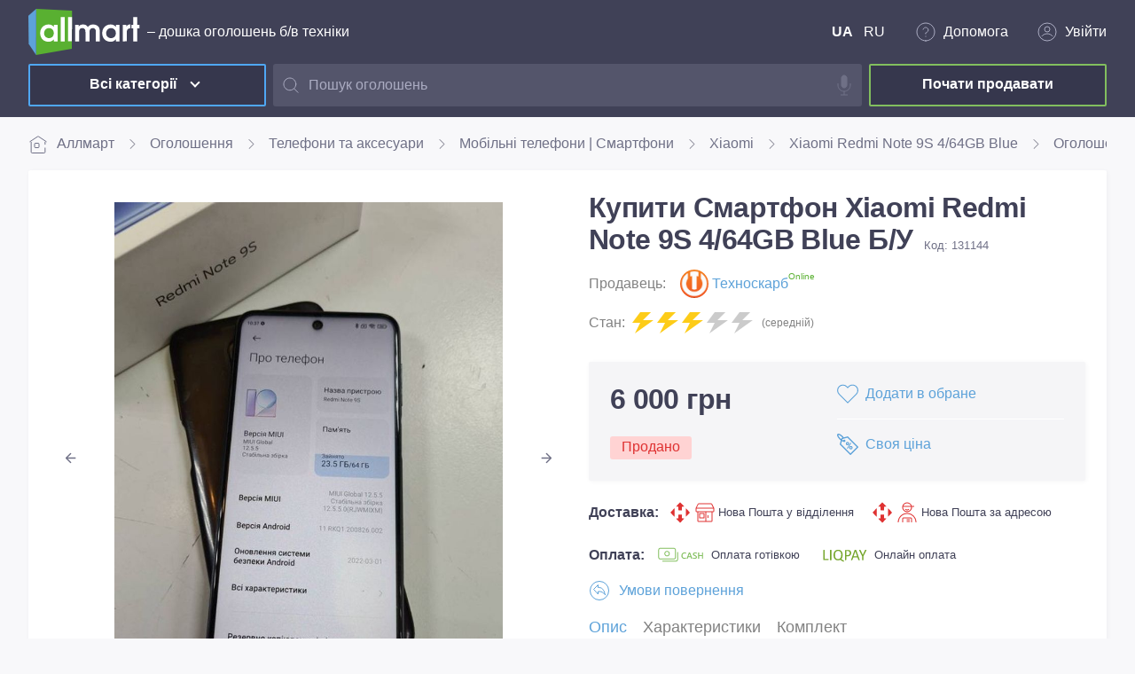

--- FILE ---
content_type: text/html; charset=utf-8
request_url: https://allmart.ua/xiaomi-redmi-note-9s-4-64gb-blue/i131144
body_size: 24686
content:
<!DOCTYPE html><html lang="uk-UA"> <head> <base href="/"> <link rel="apple-touch-icon" sizes="180x180" href="/favicon/apple-touch-icon.png"> <link rel="icon" type="image/png" sizes="32x32" href="/favicon/favicon-32x32.png"> <link rel="icon" type="image/png" sizes="16x16" href="/favicon/favicon-16x16.png"> <link rel="manifest" href="/manifest.json" crossorigin="use-credentials"> <meta name="msapplication-TileColor" content="#ffffff"> <meta name="msapplication-TileImage" content="/favicon/mstile-150x150.png"> <meta name="theme-color" content="#ffffff"> <meta http-equiv="Content-Type" content="text/html; charset=utf-8"> <meta name='viewport' content="width=device-width, initial-scale=1, minimum-scale=1.0, maximum-scale=4.0"> <meta name="apple-itunes-app" content="app-id=1614151276"> <script> var dataLayer = dataLayer || [];        </script> <script type="module" crossorigin src="/assets/index-8ada3b34.js"></script> <link rel="stylesheet" href="/assets/index-63c316e7.css"> <title>Купити Смартфон Xiaomi Redmi Note 9S 4&#x2F;64GB Blue дешево у магазині Б&#x2F;У техніки, ID #131144</title><link rel="alternate" hreflang="ru-UA" href="https://allmart.ua/ru/xiaomi-redmi-note-9s-4-64gb-blue/i131144"><link rel="alternate" hreflang="uk-UA" href="https://allmart.ua/xiaomi-redmi-note-9s-4-64gb-blue/i131144"><link rel="alternate" hreflang="x-default" href="https://allmart.ua/xiaomi-redmi-note-9s-4-64gb-blue/i131144"><link rel="canonical" href="https://allmart.ua/xiaomi-redmi-note-9s-4-64gb-blue/i131144"><meta name="description" content="Смартфон Xiaomi Redmi Note 9S 4/64GB Blue Б/У. ⏩Щоденне оновлення асортименту, супер ціна, ✅вибір за характеристиками, 👉дивіться весь асортимент і вибирайте найкраще! ID #131144"><meta name="og:image" content="https://fl1.media.skarb.group/allmart/ads/8/6/379986/large:379986.jpeg"><meta name="og:title" content="Купити Смартфон Xiaomi Redmi Note 9S 4/64GB Blue дешево у магазині Б/У техніки, ID #131144"><meta name="og:description" content="Смартфон Xiaomi Redmi Note 9S 4/64GB Blue Б/У. ⏩Щоденне оновлення асортименту, супер ціна, ✅вибір за характеристиками, 👉дивіться весь асортимент і вибирайте найкраще! ID #131144"><meta name="robots" content="noindex, nofollow"><link rel="modulepreload" crossorigin href="/assets/ProductPage-b8cf7d93.js"><link rel="stylesheet" href="/assets/ProductPage-2bab7226.css"><link rel="modulepreload" crossorigin href="/assets/TransitionExpand-9f6b920c.js"><link rel="stylesheet" href="/assets/TransitionExpand-47d35a04.css"><link rel="modulepreload" crossorigin href="/assets/CatalogList-755c4f6b.js"><link rel="stylesheet" href="/assets/CatalogList-ad1a9180.css"><link rel="modulepreload" crossorigin href="/assets/Telegram-6e0ba9be.js"><link rel="stylesheet" href="/assets/Telegram-6b29b527.css"></head> <body> <noscript><img height="1" width="1" style="display:none" alt="facebookpageview" src="https://www.facebook.com/tr?id=371579194164658&ev=PageView&noscript=1"/></noscript> <script> !function(f,b,e,v,n,t,s)            {if(f.fbq)return;n=f.fbq=function(){n.callMethod?                n.callMethod.apply(n,arguments):n.queue.push(arguments)};                if(!f._fbq)f._fbq=n;n.push=n;n.loaded=!0;n.version='2.0';                n.queue=[];            }(window, document,'script',                'https://connect.facebook.net/en_US/fbevents.js');            fbq('init', '371579194164658');            fbq('track', 'PageView');        </script> <div id="app" data-server-rendered="true" class="app"><!----><div category="xiaomi-redmi-note-9s-4-64gb-blue" id="131144" class="customer"><header class="header"><div class="wrap"><div class="mobile-menu"><div class="top"><a href="/" class="logo router-link-active"><img src="/assets/logo-241bd7bc.svg" alt="Оголошення Аллмарт" width="126" height="52" class="img-fluid"></a><div class="control"><svg xmlns="http://www.w3.org/2000/svg" xmlns:xlink="http://www.w3.org/1999/xlink" viewBox="0 0 24 24" height="24px" class="humburger"><path d='M11 19C15.4183 19 19 15.4183 19 11C19 6.58172 15.4183 3 11 3C6.58172 3 3 6.58172 3 11C3 15.4183 6.58172 19 11 19Z' stroke-linejoin='round'/><path d='M21 20.9999L16.65 16.6499' stroke-linejoin='round'/></svg><svg xmlns="http://www.w3.org/2000/svg" xmlns:xlink="http://www.w3.org/1999/xlink" viewBox="0 0 22 20" height="24px" class="humburger"><line x1='4' y1='6' x2='20' y2='6'/><line x1='4' y1='11' x2='20' y2='11'/><line x1='4' y1='16' x2='20' y2='16'/></svg></div></div><!----><!----><!----></div><div class="desktop-menu"><div class="top"><div class="logo-wrap"><a href="/" class="logo router-link-active"><img src="/assets/logo-241bd7bc.svg" alt="Маркетплейс Аллмарт" width="126" height="52" class="img-fluid"></a><span>– дошка оголошень б/в техніки</span></div><!----></div><div class="category_menu"><button type="button" class="_btn tertiary medium blue"><span class="_btn-body"><!----><span>Всі категорії</span><span class="_btn-body__right"><i class="button_arrow"></i></span></span></button><div clearable="" value="" class="search"><div class="base-autocomplete"><label class="base-text is-native is-clearable"><input type="text" min="" placeholder="Пошук оголошень" value="" class="input"><!----><!----><!----></label><div class="dropdown" style="display:none;"><div class="dropdown-content" style="display:none;"><!----><!----><!----></div></div></div><div title="Голосовий пошук" class="voice-search"></div></div><a href="/sell" type="button" class="_btn tertiary medium green"><span class="_btn-body"><!----><span>Почати продавати</span><!----></span></a><!----></div></div></div></header><div class="wrap"><div class="breadcrumbs__wrapper"><div class="breadcrumbs"><a href="/" class="breadcrumbs-item router-link-active"><svg xmlns="http://www.w3.org/2000/svg" xmlns:xlink="http://www.w3.org/1999/xlink" viewBox="0 0 22 20" height="24px" class="icon"><path d='M3.14258 7.42847V18.9999C3.14258 19.5522 3.59029 19.9999 4.14258 19.9999H17.8569C18.4091 19.9999 18.8569 19.5522 18.8569 18.9999V14M18.8569 7.42847V10.5713'/><rect x='7' y='9' width='5' height='5' rx='1' /><path d='M20.5272 7.42854L11.5516 1.50622C11.2176 1.28578 10.7842 1.28579 10.4501 1.50622L1.47461 7.42854' /></svg>Аллмарт </a><a href="/ads-all/c1" class="breadcrumbs-item"><!---->Оголошення </a><a href="/smartfony-telefony/c27" class="breadcrumbs-item"><!---->Телефони та аксесуари </a><a href="/mobilnye-telefony/c3" class="breadcrumbs-item"><!---->Мобільні телефони | Смартфони </a><a href="/mobilnye-telefony/c3/brand=xiaomi" class="breadcrumbs-item"><!---->Xiaomi </a><a href="/mobilnye-telefony/c3/product=196" class="breadcrumbs-item"><!---->Xiaomi Redmi Note 9S 4/64GB Blue </a><span class="breadcrumbs-item"><!---->Оголошення 131144 </span></div></div></div><main><section category="xiaomi-redmi-note-9s-4-64gb-blue" id="131144" class="wrapper page-product-card"><!----><div class="wrap"><div class="product-card-main"><div class="gallery"><div class="carousel"><div class="carousel-items"><div class="carousel-item" style="display:none;"><div class="photo"><div class="photo-box"><img src="https://fl1.media.skarb.group/allmart/ads/8/6/379986/large:379986.jpeg" alt="Купити Xiaomi Redmi Note 9S 4/64GB Blue Б/У"></div></div></div><div class="carousel-item" style="display:none;"><div class="photo"><div class="photo-box"><img src="https://fl1.media.skarb.group/allmart/ads/8/7/379987/large:379987.jpeg" alt="Оголошення Xiaomi Redmi Note 9S 4/64GB Blue Б/У"></div></div></div><div class="carousel-item" style="display:none;"><div class="photo"><div class="photo-box"><img src="https://fl1.media.skarb.group/allmart/ads/8/8/379988/large:379988.jpeg" alt="Дешево Xiaomi Redmi Note 9S 4/64GB Blue з ломбарду"></div></div></div><img src="/assets/no_image-8eed2cbe.svg" alt="no image" class="no-image"><div class="carousel-arrow"><div class="icon has-icons-left" style="display:;"><img src="/assets/prev-849c3866.svg" alt="prevsvg" class="carousel-arrow-icon"></div><div class="icon has-icons-right" style="display:;"><img src="/assets/next-bd16e882.svg" alt="nextsvg" class="carousel-arrow-icon"></div></div></div><!----><!----><div class="carousel-indicator"></div><!----></div></div><div class="product-card-info"><h1> Купити Смартфон Xiaomi Redmi Note 9S 4/64GB Blue Б/У <!----><span class="seo">Код: 131144</span></h1><div class="subheader"><div class="client-block"><span>Продавець:</span><a href=""><div class="client-block__img"><picture alt="Техноскарб"><source media="(max-width: 767px)" srcset="https://fl1.media.skarb.group/allmart/clients/0/2/2/small:2.jpeg" type="image/jpeg"><source media="(max-width: 1439px)" srcset="https://fl1.media.skarb.group/allmart/clients/0/2/2/medium:2.jpeg" type="image/jpeg"><source media="(min-width: 1440px)" srcset="https://fl1.media.skarb.group/allmart/clients/0/2/2/large:2.jpeg" type="image/jpeg"><source media="(min-width: 320px)" srcset="https://fl1.media.skarb.group/allmart/clients/0/2/2/icon:2.jpeg" type="image/jpeg"><!----><!----><img src="https://fl1.media.skarb.group/allmart/clients/0/2/2/small:2.jpeg" alt="Техноскарб" class="img-fluid"><!----><!----><!----></picture></div><span>Техноскарб</span><!----></a></div><div class="condition-block"><span class="condition-title">Стан:</span><div title="середній" class="condition-zippers"><svg width="16" height="16" viewBox="0 0 16 16" fill="none" xmlns="http://www.w3.org/2000/svg"><g clip-path="url(#clip0_99_5260)"><path d="M6 0L0 8H6L2 16L16 6H8L14 0H6Z" fill="#FDCC19"></path></g><defs><clipPath id="clip0_99_5260"><rect width="16" height="16" fill="white"></rect></clipPath></defs></svg><svg width="16" height="16" viewBox="0 0 16 16" fill="none" xmlns="http://www.w3.org/2000/svg"><g clip-path="url(#clip0_99_5260)"><path d="M6 0L0 8H6L2 16L16 6H8L14 0H6Z" fill="#FDCC19"></path></g><defs><clipPath id="clip0_99_5260"><rect width="16" height="16" fill="white"></rect></clipPath></defs></svg><svg width="16" height="16" viewBox="0 0 16 16" fill="none" xmlns="http://www.w3.org/2000/svg"><g clip-path="url(#clip0_99_5260)"><path d="M6 0L0 8H6L2 16L16 6H8L14 0H6Z" fill="#FDCC19"></path></g><defs><clipPath id="clip0_99_5260"><rect width="16" height="16" fill="white"></rect></clipPath></defs></svg><svg width="16" height="16" viewBox="0 0 16 16" fill="none" xmlns="http://www.w3.org/2000/svg"><g clip-path="url(#clip0_99_5260)"><path d="M6 0L0 8H6L2 16L16 6H8L14 0H6Z" fill="#CBCBCB"></path></g><defs><clipPath id="clip0_99_5260"><rect width="16" height="16" fill="white"></rect></clipPath></defs></svg><svg width="16" height="16" viewBox="0 0 16 16" fill="none" xmlns="http://www.w3.org/2000/svg"><g clip-path="url(#clip0_99_5260)"><path d="M6 0L0 8H6L2 16L16 6H8L14 0H6Z" fill="#CBCBCB"></path></g><defs><clipPath id="clip0_99_5260"><rect width="16" height="16" fill="white"></rect></clipPath></defs></svg></div><span class="condition-text">(середній)</span></div></div><!----><div class="toolbar-card"><div class="toolbar-top"><div class="price-block"><!----><h2 class="price-block__total"> 6 000 грн </h2></div><!----><div class="status-block condition-label deleted"> Продано </div></div><div class="toolbar-bottom"><!----><!----><!----></div></div> <!----><div class="delivery-block"><div class="chip-list"><span class="chips-title">Доставка: </span><div class="chip-item"><svg xmlns="http://www.w3.org/2000/svg" xmlns:xlink="http://www.w3.org/1999/xlink" viewBox="0 0 52 24" height="24px" class="fill-icon"><path d='M11.9064 0.599976H12.1826L12.4484 0.716807L16.4631 4.93733C16.6357 5.17829 16.577 5.36084 16.2905 5.36084H14.6266C14.3401 5.36084 14.1123 5.6018 14.1123 5.90483V9.03736C14.1123 9.34039 13.881 9.58136 13.5358 9.58136H10.6119C10.3254 9.58136 10.0941 9.34039 10.0941 9.03736V5.90483C10.0941 5.6018 9.86631 5.36084 9.57634 5.36084H7.79856C7.51204 5.36084 7.45336 5.17829 7.62596 4.93733L11.6441 0.716807L11.9064 0.599976Z' fill='#DF3232'/><path d='M18.5791 7.32873C18.6446 7.30682 18.7309 7.35064 18.8172 7.47112L22.718 11.5091C22.9458 11.7501 22.9458 12.1151 22.718 12.294L18.8172 16.3941C18.7309 16.5146 18.6446 16.5438 18.5791 16.5073C18.5135 16.4708 18.472 16.3649 18.472 16.2115V7.5916C18.472 7.44191 18.5135 7.35064 18.5791 7.32873Z' fill='#DF3232'/><path d='M5.73415 7.53321C5.73415 7.37987 5.68928 7.27399 5.61679 7.23748C5.54775 7.20097 5.44764 7.23018 5.33027 7.35066L1.37083 11.5091C1.14299 11.7501 1.14299 12.1152 1.37083 12.2941L5.33027 16.5146C5.44764 16.6059 5.54775 16.6351 5.61679 16.6059C5.68928 16.5767 5.73415 16.4854 5.73415 16.332V7.53321Z' fill='#DF3232'/><path d='M10.6119 14.1634H13.5358C13.881 14.1634 14.1123 14.4044 14.1123 14.7074V18.0225C14.1123 18.3839 14.3401 18.6249 14.6266 18.6249H16.1766C16.4631 18.6249 16.577 18.8038 16.3492 18.9863L12.4484 23.1448C12.331 23.2653 12.1895 23.3273 12.0445 23.3273C11.903 23.3273 11.758 23.2653 11.6441 23.1448L7.74332 18.9863C7.51204 18.8038 7.62596 18.6249 7.91247 18.6249H9.57634C9.86631 18.6249 10.0941 18.3839 10.0941 18.0225V14.7074C10.0941 14.4044 10.3254 14.1634 10.6119 14.1634Z' fill='#DF3232'/><path fill-rule='evenodd' clip-rule='evenodd' d='M33.5 13C33.5 12.7239 33.7239 12.5 34 12.5H39C39.2761 12.5 39.5 12.7239 39.5 13V18C39.5 18.2761 39.2761 18.5 39 18.5H34C33.7239 18.5 33.5 18.2761 33.5 18V13ZM34.5 13.5V17.5H38.5V13.5H34.5Z' fill='#DF3232'/><path d='M42.894 14.8889V18.0278H43.894V14.8889H42.894Z' fill='#DF3232'/><path fill-rule='evenodd' clip-rule='evenodd' d='M29.5 7C29.5 6.91574 29.5208 6.83635 29.5577 6.7667L31.7764 2.32918C32.0305 1.821 32.5499 1.5 33.118 1.5H46.882C47.4501 1.5 47.9695 1.82101 48.2236 2.32918L50.4423 6.76669C50.4792 6.83634 50.5 6.91578 50.5 7.00004V10.1819C50.5 10.5218 50.3733 10.8536 50.139 11.1029C49.9037 11.3532 49.5777 11.5 49.2308 11.5H48.5V21.2667C48.5 21.5924 48.3717 21.9057 48.142 22.1373C47.9122 22.369 47.5996 22.5 47.2727 22.5H32.7273C32.4004 22.5 32.0878 22.369 31.858 22.1373C31.6283 21.9057 31.5 21.5924 31.5 21.2667V11.5H30.7692C30.4223 11.5 30.0963 11.3532 29.861 11.1029C29.6267 10.8536 29.5 10.5218 29.5 10.1819V7ZM48.0063 10.5L48 10.5H32L31.9937 10.5H30.7692C30.7081 10.5 30.6428 10.4745 30.5896 10.4179C30.5354 10.3603 30.5 10.2759 30.5 10.1819V7.5H49.5V10.1819C49.5 10.2759 49.4646 10.3603 49.4104 10.4179C49.3572 10.4745 49.2919 10.5 49.2308 10.5H48.0063ZM32.5 11.5V21.2667C32.5 21.3299 32.5249 21.3897 32.568 21.4331C32.611 21.4764 32.6683 21.5 32.7273 21.5H40.5V11.5H32.5ZM41.5 11.5V21.5H47.2727C47.3317 21.5 47.389 21.4764 47.432 21.4331C47.4751 21.3897 47.5 21.3299 47.5 21.2667V11.5H41.5ZM33.118 2.5C32.9286 2.5 32.7555 2.607 32.6708 2.77639L30.809 6.5H49.191L47.3292 2.77639C47.2445 2.607 47.0714 2.5 46.882 2.5H33.118Z' fill='#DF3232'/></svg><span>Нова Пошта у відділення</span></div><div class="chip-item"><svg xmlns="http://www.w3.org/2000/svg" xmlns:xlink="http://www.w3.org/1999/xlink" viewBox="0 0 52 24" height="24px" class="fill-icon"><path d='M40 8.5C39.3461 8.5 38.7655 8.18661 38.3998 7.69969L37.6002 8.30031C38.1467 9.02773 39.0182 9.5 40 9.5C40.9818 9.5 41.8533 9.02773 42.3998 8.30031L41.6002 7.69969C41.2345 8.18661 40.6539 8.5 40 8.5Z' fill='#DF3232'/><path fill-rule='evenodd' clip-rule='evenodd' d='M40 0.5C42.5176 0.5 44.64 2.1915 45.293 4.5H48V5.5H45.4776C45.4924 5.66468 45.5 5.83146 45.5 6C45.5 9.03757 43.0376 11.5 40 11.5C36.9624 11.5 34.5 9.03757 34.5 6C34.5 5.62394 34.5378 5.2562 34.61 4.90053C34.6877 4.51771 34.8052 4.14928 34.9579 3.79981C35.8061 1.85836 37.7439 0.5 40 0.5ZM35.8742 4.20019C36.5691 2.60983 38.1555 1.5 40 1.5C41.9593 1.5 43.6262 2.75221 44.2439 4.5H35.7559C35.7918 4.39834 35.8313 4.29835 35.8742 4.20019ZM35.5274 5.5H44.4725C44.4907 5.66417 44.5 5.831 44.5 6C44.5 8.48528 42.4853 10.5 40 10.5C37.5147 10.5 35.5 8.48528 35.5 6C35.5 5.83085 35.5093 5.66403 35.5274 5.5Z' fill='#DF3232'/><path d='M35.5 19C35.5 18.7239 35.7239 18.5 36 18.5H44C44.2761 18.5 44.5 18.7239 44.5 19V23H45.5V19C45.5 18.1716 44.8284 17.5 44 17.5H36C35.1716 17.5 34.5 18.1716 34.5 19V23H35.5V19Z' fill='#DF3232'/><path d='M43 20.5H39.5V19.5H43V20.5Z' fill='#DF3232'/><path d='M43 22.5H39.5V21.5H43V22.5Z' fill='#DF3232'/><path d='M40 13.5C34.7533 13.5 30.5 17.7533 30.5 23H29.5C29.5 17.201 34.201 12.5 40 12.5C45.799 12.5 50.5 17.201 50.5 23H49.5C49.5 17.7533 45.2467 13.5 40 13.5Z' fill='#DF3232'/><path d='M11.9064 0.599976H12.1826L12.4484 0.716807L16.4631 4.93733C16.6357 5.17829 16.577 5.36084 16.2905 5.36084H14.6266C14.3401 5.36084 14.1123 5.6018 14.1123 5.90483V9.03736C14.1123 9.34039 13.881 9.58136 13.5358 9.58136H10.6119C10.3254 9.58136 10.0941 9.34039 10.0941 9.03736V5.90483C10.0941 5.6018 9.86631 5.36084 9.57634 5.36084H7.79856C7.51204 5.36084 7.45336 5.17829 7.62596 4.93733L11.6441 0.716807L11.9064 0.599976Z' fill='#DF3232'/><path d='M18.5791 7.32873C18.6446 7.30682 18.7309 7.35064 18.8172 7.47112L22.718 11.5091C22.9458 11.7501 22.9458 12.1151 22.718 12.294L18.8172 16.3941C18.7309 16.5146 18.6446 16.5438 18.5791 16.5073C18.5135 16.4708 18.472 16.3649 18.472 16.2115V7.5916C18.472 7.44191 18.5135 7.35064 18.5791 7.32873Z' fill='#DF3232'/><path d='M5.73415 7.53321C5.73415 7.37987 5.68928 7.27399 5.61679 7.23748C5.54775 7.20097 5.44764 7.23018 5.33027 7.35066L1.37083 11.5091C1.14299 11.7501 1.14299 12.1152 1.37083 12.2941L5.33027 16.5146C5.44764 16.6059 5.54775 16.6351 5.61679 16.6059C5.68928 16.5767 5.73415 16.4854 5.73415 16.332V7.53321Z' fill='#DF3232'/><path d='M10.6119 14.1634H13.5358C13.881 14.1634 14.1123 14.4044 14.1123 14.7074V18.0225C14.1123 18.3839 14.3401 18.6249 14.6266 18.6249H16.1766C16.4631 18.6249 16.577 18.8038 16.3492 18.9863L12.4484 23.1448C12.331 23.2653 12.1895 23.3273 12.0445 23.3273C11.903 23.3273 11.758 23.2653 11.6441 23.1448L7.74332 18.9863C7.51204 18.8038 7.62596 18.6249 7.91247 18.6249H9.57634C9.86631 18.6249 10.0941 18.3839 10.0941 18.0225V14.7074C10.0941 14.4044 10.3254 14.1634 10.6119 14.1634Z' fill='#DF3232'/></svg><span>Нова Пошта за адресою</span></div></div><div class="chip-list"><span class="chips-title">Оплата: </span><div class="chip-item"><svg xmlns="http://www.w3.org/2000/svg" xmlns:xlink="http://www.w3.org/1999/xlink" viewBox="0 0 60 24" height="24px" class="fill-icon"><path fill-rule='evenodd' clip-rule='evenodd' d='M5.57131 4.78571C4.90068 4.78571 4.35703 5.32936 4.35703 5.99999V14.5714C4.35703 15.2421 4.90068 15.7857 5.57131 15.7857H20.9999C21.6705 15.7857 22.2142 15.2421 22.2142 14.5714V5.99999C22.2142 5.32936 21.6705 4.78571 20.9999 4.78571H5.57131ZM3.35703 5.99999C3.35703 4.77708 4.34839 3.78571 5.57131 3.78571H20.9999C22.2228 3.78571 23.2142 4.77708 23.2142 5.99999V14.5714C23.2142 15.7943 22.2228 16.7857 20.9999 16.7857H5.57131C4.34839 16.7857 3.35703 15.7943 3.35703 14.5714V5.99999ZM13.2857 8.21427C12.1417 8.21427 11.2142 9.14168 11.2142 10.2857C11.2142 11.4297 12.1417 12.3571 13.2857 12.3571C14.4297 12.3571 15.3571 11.4297 15.3571 10.2857C15.3571 9.14168 14.4297 8.21427 13.2857 8.21427ZM10.2142 10.2857C10.2142 8.58939 11.5894 7.21427 13.2857 7.21427C14.982 7.21427 16.3571 8.58939 16.3571 10.2857C16.3571 11.982 14.982 13.3571 13.2857 13.3571C11.5894 13.3571 10.2142 11.982 10.2142 10.2857ZM25.6429 8.4287V17.0001C25.6429 17.5874 25.4096 18.1506 24.9943 18.5659C24.579 18.9811 24.0158 19.2144 23.4286 19.2144H8V18.2144H23.4286C23.7506 18.2144 24.0595 18.0865 24.2872 17.8588C24.5149 17.631 24.6429 17.3222 24.6429 17.0001V8.4287H25.6429Z' fill='#82BF5E'/><path d='M34.7471 15.707C34.2197 15.9805 33.5638 16.1172 32.7793 16.1172C31.7637 16.1172 30.9499 15.7965 30.3379 15.1553C29.7259 14.514 29.4199 13.6725 29.4199 12.6308C29.4199 11.5111 29.7633 10.6061 30.4502 9.916C31.1403 9.2259 32.0111 8.88085 33.0625 8.88085C33.7396 8.88085 34.3011 8.97687 34.7471 9.16893V10.3213C34.2751 10.0413 33.7542 9.90135 33.1846 9.90135C32.4261 9.90135 31.8109 10.1439 31.3389 10.6289C30.8701 11.1139 30.6357 11.7617 30.6357 12.5723C30.6357 13.3437 30.8555 13.959 31.2949 14.418C31.7344 14.8737 32.3122 15.1015 33.0283 15.1015C33.6891 15.1015 34.262 14.9453 34.7471 14.6328V15.707Z' fill='#82BF5E'/><path d='M41.8271 16H40.5527L39.9229 14.2178H37.1689L36.5635 16H35.2939L37.916 8.99803H39.2246L41.8271 16ZM39.6152 13.2705L38.6436 10.4775C38.6143 10.3864 38.5833 10.2399 38.5508 10.0381H38.5312C38.502 10.2236 38.4694 10.3701 38.4336 10.4775L37.4717 13.2705H39.6152Z' fill='#82BF5E'/><path d='M42.4717 15.7217V14.5254C42.5791 14.623 42.7061 14.7109 42.8525 14.789C43.0023 14.8672 43.1602 14.9339 43.3262 14.9892C43.4922 15.0413 43.6582 15.082 43.8242 15.1113C43.9902 15.1406 44.1432 15.1553 44.2832 15.1553C44.7715 15.1553 45.1344 15.0739 45.3721 14.9111C45.613 14.7484 45.7334 14.5124 45.7334 14.2031C45.7334 14.0371 45.6927 13.8939 45.6113 13.7734C45.5332 13.6497 45.4225 13.5374 45.2793 13.4365C45.1361 13.3356 44.9668 13.2396 44.7715 13.1484C44.5794 13.054 44.3727 12.9564 44.1514 12.8555C43.9137 12.7285 43.6924 12.5999 43.4873 12.4697C43.2822 12.3395 43.1032 12.1963 42.9502 12.04C42.8005 11.8805 42.6816 11.7015 42.5938 11.5029C42.5091 11.3043 42.4668 11.0716 42.4668 10.8047C42.4668 10.4759 42.54 10.1911 42.6865 9.95018C42.8363 9.70604 43.0316 9.50585 43.2725 9.3496C43.5166 9.19009 43.7933 9.0729 44.1025 8.99803C44.4118 8.91991 44.7275 8.88085 45.0498 8.88085C45.7822 8.88085 46.3161 8.96385 46.6514 9.12987V10.2773C46.2542 9.99087 45.7432 9.84764 45.1182 9.84764C44.9456 9.84764 44.7731 9.86392 44.6006 9.89647C44.4313 9.92902 44.2783 9.98273 44.1416 10.0576C44.0081 10.1325 43.8991 10.2285 43.8145 10.3457C43.7298 10.4629 43.6875 10.6045 43.6875 10.7705C43.6875 10.9267 43.7201 11.0618 43.7852 11.1758C43.8503 11.2897 43.9447 11.3939 44.0684 11.4883C44.1953 11.5827 44.3483 11.6754 44.5273 11.7666C44.7096 11.8545 44.9196 11.9505 45.1572 12.0547C45.4014 12.1816 45.6309 12.3151 45.8457 12.4551C46.0638 12.595 46.2542 12.7497 46.417 12.9189C46.583 13.0882 46.7132 13.277 46.8076 13.4853C46.9053 13.6904 46.9541 13.9248 46.9541 14.1885C46.9541 14.5433 46.8825 14.8428 46.7393 15.0869C46.596 15.331 46.4023 15.5296 46.1582 15.6826C45.9173 15.8356 45.639 15.9463 45.3232 16.0146C45.0075 16.083 44.6738 16.1172 44.3223 16.1172C44.2051 16.1172 44.0602 16.1074 43.8877 16.0879C43.7184 16.0716 43.5443 16.0456 43.3652 16.0098C43.1862 15.9772 43.0169 15.9365 42.8574 15.8877C42.6979 15.8389 42.5693 15.7835 42.4717 15.7217Z' fill='#82BF5E'/><path d='M53.8682 16H52.7012V12.9629H49.4053V16H48.2432V8.99803H49.4053V11.9424H52.7012V8.99803H53.8682V16Z' fill='#82BF5E'/></svg><span>Оплата готівкою</span></div><div class="chip-item"><svg xmlns="http://www.w3.org/2000/svg" xmlns:xlink="http://www.w3.org/1999/xlink" viewBox="0 0 60 24" height="24px" class="fill-icon"><path d='M43.8083 6.70446C43.6983 6.38194 43.5542 6.10829 43.2439 6.09607H42.4669C42.4449 6.09363 42.4204 6.09118 42.396 6.09118H42.1468C42.1224 6.09118 42.0979 6.09363 42.0759 6.09607C41.8169 6.13516 41.6874 6.39416 41.5897 6.69713L37.7537 17.416C37.7537 17.5577 37.8685 17.6726 38.0102 17.6726H38.8116C39.1293 17.6726 39.293 17.4111 39.3883 17.0959L40.153 14.8627C40.2068 14.7088 40.3509 14.6062 40.5146 14.6062H44.7807C44.942 14.6062 45.0861 14.7088 45.1399 14.8603L45.9364 17.1179C46.0341 17.4331 46.2052 17.6946 46.5375 17.6946H47.3755C47.5246 17.6946 47.6443 17.5797 47.6443 17.438L43.8083 6.70446ZM40.6784 13.3381L42.6135 7.6989L44.6048 13.3381H40.6784Z' fill='#76A62D'/><path d='M55.0231 6.12539C54.9205 6.0863 54.3268 6.09118 54.3268 6.09118C53.9285 6.10096 53.6744 6.09118 53.496 6.33796C53.4691 6.37461 53.4496 6.4137 53.4301 6.4528L51.0527 11.596L48.6045 6.45524C48.5849 6.41615 48.5654 6.37705 48.5385 6.3404C48.3601 6.09363 48.106 6.10096 47.7078 6.09363C47.7078 6.09363 47.114 6.08874 47.0114 6.12783C46.7671 6.22068 46.9284 6.52121 47.0432 6.76799L50.046 12.759C50.1829 13.0327 50.2537 13.3332 50.2537 13.6386V17.2548C50.2537 17.4991 50.4516 17.697 50.696 17.697H51.3239C51.5682 17.697 51.7661 17.4991 51.7661 17.2548V13.6557C51.7661 13.3503 51.837 13.0498 51.9738 12.7761L54.9889 6.76554C55.1062 6.51877 55.2674 6.21824 55.0231 6.12539Z' fill='#76A62D'/><path d='M15.3186 6.08386H14.4097C14.2191 6.08386 14.0676 6.23779 14.0676 6.42592V17.311C14.0676 17.5089 14.2289 17.6726 14.4293 17.6726H15.304C15.5019 17.6726 15.6656 17.5113 15.6656 17.311V6.42837C15.6631 6.23779 15.5092 6.08386 15.3186 6.08386Z' fill='#76A62D'/><path d='M12.0668 16.2921H8.00844V6.42837C8.00844 6.23779 7.85451 6.0863 7.66637 6.0863H6.83808C6.6475 6.0863 6.49602 6.24023 6.49602 6.42837V17.1961C6.49602 17.4209 6.67682 17.6017 6.90161 17.6017H12.0693C12.2647 17.6017 12.4211 17.4453 12.4211 17.2499V16.6439C12.4186 16.4509 12.2598 16.2921 12.0668 16.2921Z' fill='#76A62D'/><path d='M36.5638 6.72401C36.058 6.38194 35.3592 6.14005 34.0227 6.14005H31.4352C31.1273 6.14005 30.8757 6.38927 30.8757 6.69957V17.0984C30.8757 17.416 31.1322 17.675 31.4523 17.675H31.897C32.2146 17.675 32.4736 17.4185 32.4736 17.0984V13.1915C32.9525 13.1915 34.6091 13.1915 34.8046 13.1915C35.0318 13.1915 37.9491 12.7346 37.9491 9.55827C37.9467 8.17534 37.2381 7.18335 36.5638 6.72401ZM34.2743 11.9943C34.1229 11.9943 32.6495 11.9943 32.6495 11.9943H32.4712V7.33728H33.7564C34.6384 7.33728 35.1002 7.4961 35.4349 7.72333C35.8821 8.0263 36.3487 8.68111 36.3487 9.59492C36.3512 11.6937 34.4258 11.9943 34.2743 11.9943Z' fill='#76A62D'/><path d='M29.3976 17.9316C29.334 17.8851 29.2632 17.8509 29.1874 17.8216C28.5864 17.5919 27.7092 16.9835 27.2206 16.6684C26.8418 16.424 26.9005 16.231 26.9518 16.1504C26.9616 16.1382 26.9738 16.1235 26.9836 16.1113C26.986 16.1088 26.986 16.1088 26.986 16.1088C27.8167 15.09 28.2981 13.6386 28.2981 11.8061C28.2981 8.56628 26.9127 5.9397 23.1524 5.9397C19.6926 5.9397 18.0312 8.56628 18.0312 11.8061C18.0312 15.046 19.1478 17.8192 23.1524 17.8192C23.966 17.8192 24.7137 17.6628 25.371 17.3598H25.3734C25.5664 17.2767 25.7546 17.2792 26.0135 17.4673C27.8705 18.8429 28.7916 19.3487 29.4513 19.3487C29.769 19.3487 29.7128 18.3714 29.7128 18.3714C29.7128 18.3714 29.6663 18.1246 29.3976 17.9316ZM19.6731 11.8306C19.6731 11.8232 19.6731 11.8159 19.6731 11.8061C19.678 9.60713 20.4794 7.27375 23.1573 7.27375C26.1919 7.27375 26.6561 9.60713 26.6586 11.8061C26.6586 11.8135 26.6586 11.8208 26.6586 11.8306C26.6586 14.4474 25.8108 16.4362 23.1573 16.4362C20.1105 16.4362 19.6731 14.0369 19.6731 11.8306Z' fill='#76A62D'/></svg><span>Онлайн оплата</span></div></div><a href="/help/cat=2?id=13" class="chip-list chip-list--link disabled"><svg xmlns="http://www.w3.org/2000/svg" xmlns:xlink="http://www.w3.org/1999/xlink" viewBox="0 0 24 24" height="24px" class="stroke-icon m-r-10"><circle cx='12' cy='12' r='10.5'/><path d='M18.5 16.5C15.577 14.027 14.858 13 12 13H10.5V16L5.5 10.5L10.5 5.5V8.5H11.5C16.5 8.5 17.5 13.5 18.5 16.5Z' stroke-linecap='round' stroke-linejoin='round'/></svg><span>Умови повернення</span></a></div><div id="tabs" class="tabs-container"><div class="tab-list"><div class="tab-item active"><span>Опис</span></div><div class="tab-item"><span>Характеристики</span></div><div class="tab-item"><span>Комплект</span></div></div><div class="tab-content"><div class="description-block"><p class="description-text">Мобильный телефон</p><!----><div class="toolbar-card"><div class="toolbar-top"><div class="client-block"><span>Продавець:</span><a href="/ads-all/c1/client=76"><div class="client-block__img"><picture alt="Техноскарб"><source media="(max-width: 767px)" srcset="https://fl1.media.skarb.group/allmart/clients/0/2/2/small:2.jpeg" type="image/jpeg"><source media="(max-width: 1439px)" srcset="https://fl1.media.skarb.group/allmart/clients/0/2/2/medium:2.jpeg" type="image/jpeg"><source media="(min-width: 1440px)" srcset="https://fl1.media.skarb.group/allmart/clients/0/2/2/large:2.jpeg" type="image/jpeg"><source media="(min-width: 320px)" srcset="https://fl1.media.skarb.group/allmart/clients/0/2/2/icon:2.jpeg" type="image/jpeg"><!----><!----><img src="https://fl1.media.skarb.group/allmart/clients/0/2/2/small:2.jpeg" alt="Техноскарб" class="img-fluid"><!----><!----><!----></picture></div><span>Техноскарб</span><!----></a></div><p>м. Кропивницький</p><p class="past-online">5 років на сайті</p><p class="past-online">Online близько 47 хвилин тому</p><!----></div><div class="toolbar-bottom"><!----><div class="toolbar-bottom-item"><svg xmlns="http://www.w3.org/2000/svg" xmlns:xlink="http://www.w3.org/1999/xlink" viewBox="0 0 24 24" height="24px" class="toolbar-bottom-icon filled-icon"><path d='M21.2963 17.8802C22.4119 16.5091 22.9999 14.8907 22.9999 13.1832C22.9999 8.76746 18.976 5.1752 14.0301 5.1752C13.4227 5.1752 12.8185 5.22889 12.2335 5.33535C11.9513 5.38642 11.7646 5.65688 11.8157 5.93859C11.8668 6.2203 12.1358 6.40529 12.4189 6.35671C12.9424 6.2612 13.4847 6.21307 14.03 6.21307C18.4035 6.21307 21.9622 9.3395 21.9622 13.1831C21.9622 14.7187 21.4041 16.1757 20.3482 17.3951C20.2449 17.5147 20.2013 17.6748 20.2308 17.8309L20.7148 20.4018L18.1183 19.5213C18.009 19.4844 17.8902 19.4853 17.7808 19.5227C16.8532 19.8462 15.0299 20.1517 14.0296 20.1517C9.6561 20.1517 6.09781 17.0257 6.09781 13.1828C6.09781 12.8963 5.86545 12.664 5.57893 12.664C5.29241 12.664 5.06006 12.8963 5.06006 13.1828C5.06006 17.5982 9.08323 21.1893 14.0295 21.1893C15.0999 21.1893 16.8729 20.9017 17.9495 20.56L21.2216 21.67C21.2763 21.6885 21.3327 21.6975 21.3886 21.6975C21.5119 21.6975 21.6328 21.6535 21.7289 21.5707C21.8679 21.4496 21.9329 21.2635 21.8983 21.0827L21.2963 17.8802Z' /><path d='M8.27932 12.2104C8.35523 12.2505 8.43807 12.2696 8.52062 12.2696C8.628 12.2696 8.73523 12.2363 8.82549 12.1707C8.98548 12.0542 9.0654 11.8578 9.03208 11.663L8.56708 8.95436L10.5359 7.0352C10.6774 6.89711 10.728 6.69099 10.6672 6.50305C10.606 6.31544 10.4438 6.17828 10.2482 6.14959L7.52816 5.75461L6.31085 3.28928C6.22338 3.11216 6.04271 3 5.84538 3C5.64774 3 5.46738 3.11201 5.37991 3.28928L4.16336 5.75493L1.44454 6.1499C1.2489 6.17829 1.08629 6.31545 1.02551 6.50337C0.964259 6.69129 1.01533 6.89742 1.15696 7.03551L3.12502 8.95468L2.66062 11.6635C2.62683 11.8579 2.70675 12.055 2.86674 12.1708C3.02689 12.2869 3.23842 12.3025 3.4137 12.2104L5.84569 10.9317L8.27932 12.2104ZM3.86077 10.8024L4.19357 8.86087C4.22242 8.69239 4.16703 8.52051 4.04438 8.40124L2.6339 7.02595L4.58268 6.74299C4.75209 6.71815 4.89789 6.612 4.9738 6.4591L5.84613 4.69129L6.71846 6.4591C6.79437 6.612 6.94063 6.71815 7.10927 6.74299L9.05864 7.02595L7.64769 8.40124C7.52565 8.52066 7.46949 8.69238 7.4985 8.86087L7.83145 10.8024L6.08694 9.88609C6.01165 9.84644 5.92864 9.82654 5.84563 9.82654C5.76247 9.82654 5.67993 9.84644 5.60433 9.88609L3.86077 10.8024Z' /><path d='M17.9001 9.94052H10.1737C9.88684 9.94052 9.65479 10.1726 9.65479 10.4594C9.65479 10.7462 9.88683 10.9783 10.1737 10.9783H17.9001C18.1869 10.9783 18.419 10.7462 18.419 10.4594C18.419 10.1726 18.1869 9.94052 17.9001 9.94052Z' /><path d='M18.419 13.152C18.419 12.8651 18.1869 12.6331 17.9001 12.6331H10.1737C9.88684 12.6331 9.65479 12.8651 9.65479 13.152C9.65479 13.4391 9.88683 13.6708 10.1737 13.6708H17.9001C18.1869 13.671 18.419 13.4391 18.419 13.152Z' /><path d='M10.1737 15.325C9.88684 15.325 9.65479 15.5571 9.65479 15.8442C9.65479 16.1307 9.88683 16.3631 10.1737 16.3631H13.3004C13.5872 16.3631 13.8193 16.1308 13.8193 15.8442C13.8193 15.5571 13.5872 15.325 13.3004 15.325H10.1737Z' /></svg><span class="toolbar-bottom-text">Відгуки про продавця</span></div><a href="/ads-all/c1/client=76" class="toolbar-bottom-item"><svg xmlns="http://www.w3.org/2000/svg" xmlns:xlink="http://www.w3.org/1999/xlink" viewBox="0 0 24 24" height="24px" class="toolbar-bottom-icon filled-icon"><path d='M21.1398 18.5116V5.48842C21.1385 4.56353 20.7707 3.67691 20.1166 3.023C19.4627 2.36909 18.5761 2.00124 17.6514 2H6.48842C5.56369 2.00125 4.67707 2.36909 4.02316 3.023C3.36909 3.67691 3.00124 4.56353 3 5.48842V18.5116C3.00125 19.4365 3.36909 20.3231 4.02316 20.977C4.67707 21.6309 5.56369 21.9988 6.48842 22H17.6514C18.5761 21.9988 19.4627 21.6309 20.1166 20.977C20.7707 20.3231 21.1385 19.4365 21.1398 18.5116V18.5116ZM4.39537 18.5116V5.48842C4.39615 4.93354 4.61682 4.40155 5.00925 4.00913C5.40154 3.61684 5.93354 3.39601 6.48842 3.39537H17.6514C18.2062 3.39599 18.7382 3.61682 19.1305 4.00913C19.523 4.40158 19.7437 4.93358 19.7444 5.48842V18.5116C19.7436 19.0665 19.523 19.5985 19.1305 19.9909C18.7382 20.3832 18.2062 20.604 17.6514 20.6046H6.48842C5.93354 20.604 5.40155 20.3832 5.00925 19.9909C4.6168 19.5984 4.39612 19.0664 4.39537 18.5116Z' /><path d='M9.74452 6.18607H7.88398C7.45245 6.18653 7.03867 6.35815 6.73344 6.6634C6.42821 6.96865 6.25658 7.38241 6.2561 7.81394V9.67448C6.25657 10.106 6.42819 10.5198 6.73344 10.825C7.03867 11.1301 7.45245 11.3019 7.88398 11.3024H9.74452C10.1761 11.3019 10.5898 11.1301 10.8951 10.825C11.2001 10.5198 11.3719 10.106 11.3724 9.67448V7.81394C11.3719 7.38241 11.2002 6.96863 10.8951 6.6634C10.5898 6.35817 10.1761 6.18654 9.74452 6.18607V6.18607ZM9.97703 9.67448C9.97703 9.73616 9.95258 9.79533 9.90898 9.83894C9.86537 9.88255 9.80619 9.90699 9.74452 9.90699H7.88398C7.7555 9.90699 7.65147 9.80281 7.65147 9.67448V7.81394C7.65147 7.68546 7.7555 7.58143 7.88398 7.58143H9.74452C9.80619 7.58143 9.86537 7.60588 9.90898 7.64949C9.95258 7.69309 9.97703 7.75227 9.97703 7.81394V9.67448Z' /><path d='M13.0001 8.04631H17.6515C17.9008 8.04631 18.1311 7.91331 18.2557 7.69747C18.3803 7.48162 18.3803 7.21563 18.2557 6.99978C18.1311 6.78393 17.9008 6.65094 17.6515 6.65094H13.0001C12.7509 6.65094 12.5206 6.78393 12.396 6.99978C12.2713 7.21563 12.2713 7.48162 12.396 7.69747C12.5206 7.91331 12.751 8.04631 13.0001 8.04631Z' /><path d='M13.0001 10.8371H15.7909C16.0402 10.8371 16.2705 10.7041 16.3951 10.4882C16.5197 10.2724 16.5197 10.0064 16.3951 9.79055C16.2705 9.57471 16.0402 9.44171 15.7909 9.44171H13.0001C12.7509 9.44171 12.5206 9.57471 12.396 9.79055C12.2713 10.0064 12.2713 10.2724 12.396 10.4882C12.5206 10.7041 12.751 10.8371 13.0001 10.8371Z' /><path d='M9.74452 12.6977H7.88398C7.45245 12.6982 7.03867 12.8699 6.73344 13.175C6.4282 13.4803 6.25658 13.894 6.2561 14.3256V16.1861C6.25657 16.6176 6.42819 17.0314 6.73344 17.3367C7.03869 17.6419 7.45245 17.8135 7.88398 17.814H9.74452C10.1761 17.8135 10.5898 17.6419 10.8951 17.3367C11.2001 17.0314 11.3719 16.6176 11.3724 16.1861V14.3256C11.3719 13.894 11.2002 13.4803 10.8951 13.175C10.5898 12.8699 10.1761 12.6982 9.74452 12.6977ZM9.97703 16.1861C9.97703 16.2478 9.95258 16.307 9.90898 16.3506C9.86537 16.3942 9.80619 16.4186 9.74452 16.4186H7.88398C7.7555 16.4186 7.65147 16.3146 7.65147 16.1861V14.3256C7.65147 14.1972 7.7555 14.0931 7.88398 14.0931H9.74452C9.80619 14.0931 9.86537 14.1175 9.90898 14.1611C9.95258 14.2047 9.97703 14.2639 9.97703 14.3256V16.1861Z' /><path d='M13.0001 14.5583H17.6515C17.9008 14.5583 18.1311 14.4253 18.2557 14.2094C18.3803 13.9936 18.3803 13.7276 18.2557 13.5117C18.1311 13.2959 17.9008 13.1629 17.6515 13.1629H13.0001C12.7509 13.1629 12.5206 13.2959 12.396 13.5117C12.2713 13.7276 12.2713 13.9936 12.396 14.2094C12.5206 14.4253 12.751 14.5583 13.0001 14.5583Z' /><path d='M15.7909 15.9537H13.0001C12.7509 15.9537 12.5206 16.0867 12.396 16.3025C12.2713 16.5184 12.2713 16.7844 12.396 17.0002C12.5206 17.216 12.751 17.349 13.0001 17.349H15.7909C16.0402 17.349 16.2705 17.216 16.3951 17.0002C16.5197 16.7844 16.5197 16.5184 16.3951 16.3025C16.2705 16.0867 16.0402 15.9537 15.7909 15.9537Z' /></svg><span class="toolbar-bottom-text">Всі товари продавця</span></a></div></div><div class="meta-info"><span>Код товара: 131144</span><span>Артикул: 01-18950275</span><span>Опубліковано: 24.10.2022 в 11:52</span><span>Переглядів: 60</span></div><div class="group-btns"><div class="group-btns-share"><span>Поділитись:</span><!----><a href="https://www.facebook.com" rel="nofollow"><svg xmlns="http://www.w3.org/2000/svg" xmlns:xlink="http://www.w3.org/1999/xlink" viewBox="0 0 32 32" height="24px"><g clip-path='url(#clip0_594_21844)'><path d='M16.0001 2.66669C8.63608 2.66669 2.66675 8.63602 2.66675 16C2.66675 22.6547 7.54275 28.1707 13.9174 29.172V19.8534H10.5307V16H13.9174V13.0627C13.9174 9.72135 15.9067 7.87602 18.9534 7.87602C20.4121 7.87602 21.9374 8.13602 21.9374 8.13602V11.416H20.2574C18.6001 11.416 18.0841 12.444 18.0841 13.4987V16H21.7814L21.1907 19.8534H18.0841V29.172C24.4574 28.172 29.3334 22.6534 29.3334 16C29.3334 8.63602 23.3641 2.66669 16.0001 2.66669Z' fill='#5DA2D9'/></g><defs><clipPath id='clip0_594_21844'><rect width='32' height='32' fill='white'/></clipPath></defs></svg></a></div></div><a href="/mobilnye-telefony/c3/product=196" class="href-product href-product--blue"><p>Дивитися інші пропозиції:  <span>Смартфон Xiaomi Redmi Note 9S 4/64GB Blue <svg xmlns="http://www.w3.org/2000/svg" xmlns:xlink="http://www.w3.org/1999/xlink" viewBox="0 0 24 24" height="24px"><path d='M8.45996 6.3C8.26105 6.3 8.07028 6.37902 7.92963 6.51967C7.78898 6.66033 7.70996 6.85109 7.70996 7.05C7.70996 7.24892 7.78898 7.43968 7.92963 7.58033C8.07028 7.72099 8.26105 7.8 8.45996 7.8H15.14L6.51996 16.42C6.44627 16.4887 6.38717 16.5715 6.34618 16.6635C6.30519 16.7555 6.28314 16.8548 6.28137 16.9555C6.27959 17.0562 6.29811 17.1562 6.33584 17.2496C6.37356 17.343 6.4297 17.4278 6.50092 17.499C6.57214 17.5703 6.65697 17.6264 6.75036 17.6641C6.84375 17.7018 6.94378 17.7204 7.04448 17.7186C7.14518 17.7168 7.2445 17.6948 7.3365 17.6538C7.4285 17.6128 7.5113 17.5537 7.57996 17.48L16.2 8.86V15.54C16.2 15.7389 16.279 15.9297 16.4196 16.0703C16.5603 16.211 16.751 16.29 16.95 16.29C17.1489 16.29 17.3396 16.211 17.4803 16.0703C17.6209 15.9297 17.7 15.7389 17.7 15.54V7.05C17.6994 6.95031 17.679 6.85172 17.64 6.76C17.5855 6.63215 17.4971 6.52166 17.3842 6.44056C17.2714 6.35945 17.1385 6.31084 17 6.3H8.45996Z'/></svg></span></p></a><a href="/sell?c=3" class="href-product"><p>Продати товар:  <span>Смартфон <svg xmlns="http://www.w3.org/2000/svg" xmlns:xlink="http://www.w3.org/1999/xlink" viewBox="0 0 24 24" height="24px"><path d='M8.45996 6.3C8.26105 6.3 8.07028 6.37902 7.92963 6.51967C7.78898 6.66033 7.70996 6.85109 7.70996 7.05C7.70996 7.24892 7.78898 7.43968 7.92963 7.58033C8.07028 7.72099 8.26105 7.8 8.45996 7.8H15.14L6.51996 16.42C6.44627 16.4887 6.38717 16.5715 6.34618 16.6635C6.30519 16.7555 6.28314 16.8548 6.28137 16.9555C6.27959 17.0562 6.29811 17.1562 6.33584 17.2496C6.37356 17.343 6.4297 17.4278 6.50092 17.499C6.57214 17.5703 6.65697 17.6264 6.75036 17.6641C6.84375 17.7018 6.94378 17.7204 7.04448 17.7186C7.14518 17.7168 7.2445 17.6948 7.3365 17.6538C7.4285 17.6128 7.5113 17.5537 7.57996 17.48L16.2 8.86V15.54C16.2 15.7389 16.279 15.9297 16.4196 16.0703C16.5603 16.211 16.751 16.29 16.95 16.29C17.1489 16.29 17.3396 16.211 17.4803 16.0703C17.6209 15.9297 17.7 15.7389 17.7 15.54V7.05C17.6994 6.95031 17.679 6.85172 17.64 6.76C17.5855 6.63215 17.4971 6.52166 17.3842 6.44056C17.2714 6.35945 17.1385 6.31084 17 6.3H8.45996Z'/></svg></span></p></a><a href="/sell?c=3&amp;m=535" class="href-product"><p>Розмістити оголошення:  <span>Xiaomi Redmi Note 9S 4/64GB Blue <svg xmlns="http://www.w3.org/2000/svg" xmlns:xlink="http://www.w3.org/1999/xlink" viewBox="0 0 24 24" height="24px"><path d='M8.45996 6.3C8.26105 6.3 8.07028 6.37902 7.92963 6.51967C7.78898 6.66033 7.70996 6.85109 7.70996 7.05C7.70996 7.24892 7.78898 7.43968 7.92963 7.58033C8.07028 7.72099 8.26105 7.8 8.45996 7.8H15.14L6.51996 16.42C6.44627 16.4887 6.38717 16.5715 6.34618 16.6635C6.30519 16.7555 6.28314 16.8548 6.28137 16.9555C6.27959 17.0562 6.29811 17.1562 6.33584 17.2496C6.37356 17.343 6.4297 17.4278 6.50092 17.499C6.57214 17.5703 6.65697 17.6264 6.75036 17.6641C6.84375 17.7018 6.94378 17.7204 7.04448 17.7186C7.14518 17.7168 7.2445 17.6948 7.3365 17.6538C7.4285 17.6128 7.5113 17.5537 7.57996 17.48L16.2 8.86V15.54C16.2 15.7389 16.279 15.9297 16.4196 16.0703C16.5603 16.211 16.751 16.29 16.95 16.29C17.1489 16.29 17.3396 16.211 17.4803 16.0703C17.6209 15.9297 17.7 15.7389 17.7 15.54V7.05C17.6994 6.95031 17.679 6.85172 17.64 6.76C17.5855 6.63215 17.4971 6.52166 17.3842 6.44056C17.2714 6.35945 17.1385 6.31084 17 6.3H8.45996Z'/></svg></span></p></a></div></div></div></div><!----></div><!----></div></section></main><footer class="footer"><div class="wrap"><div class="content"><div class="top"><ul><li><a href="/about">Про платформу</a></li><li><a href="/payment">Оплата</a></li><li><a href="/delivery">Доставка</a></li><li><a href="/info">Інформація</a></li><li><a href="/safety">Правила безпеки</a></li></ul><ul><li><a href="/help/cat=2">Як купувати?</a></li><li><a href="/help/cat=3">Як продавати?</a></li><li><a href="/help">Допомога</a></li><li><a href="/services">Сервіси</a></li><li><a href="/advertise">Платні послуги</a></li></ul><div><div class="partners"><div class="partners-title">Партнери:</div><div class="partners-list"><a href="https://tehnoskarb.ua/?utm_source=allmart&utm_medium=footer" rel="nofollow"><img src="/assets/tehnoskarb-c614ae8b.svg" alt="tehnoskarb" width="157" height="33"></a><a href="https://www.skarb.com.ua/?utm_source=allmart&utm_medium=footer" rel="nofollow"><img src="/assets/skarb-d28496bd.svg" alt="skarb" width="158" height="33"></a></div></div><div class="social"><a href="https://www.facebook.com/allmart.ua" rel="nofollow"><img src="/assets/footer/facebook.svg" alt="facebook" width="44" height="45" class="img-fluid"></a><a href="https://www.instagram.com/allmart.ua" rel="nofollow"><img src="/assets/footer/instagram.svg" alt="instagram" width="44" height="45" class="img-fluid"></a><a href="https://t.me/allmart_info" rel="nofollow"><img src="/assets/footer/telegram.svg" alt="telegram" width="44" height="45" class="img-fluid"></a></div><div class="links-app"><div class="links-app-title">Єдиний ключ до всіх сервісів</div><div class="links-app-btns"><a href="https://apps.apple.com/app/apple-store/id1614151276?pt=124116808&ct=allmart.ua&mt=8" target="_blank" rel="nofollow"><img src="/assets/icon-app-store-df82bf2d.svg" alt="app-store" width="32" height="32"><div><p>Застосунок Скарбниця</p><strong>App Store</strong></div></a><a href="https://play.google.com/store/apps/details?id=com.skarb.group&referrer=utm_source%3Dtehnoskarb%26utm_medium%3Dfooter" target="_blank" rel="nofollow"><img src="/assets/icon-google-play-4d30bbc9.svg" alt="google-play" width="32" height="32"><div><p>Застосунок Скарбниця</p><strong>Google Play</strong></div></a></div></div></div></div><div class="separator"></div><div class="bottom"><div class="footnote"><p>©2026 Marketplace allmart — платформа для розумних покупок і продаж</p><p>ТОВ &quot;ІТМ МАРКЕТ&quot;, код ЄДРПОУ 42964597, адреса: 03151, м. Київ, вул. Смілянська, 8</p></div></div></div></div></footer><!----><!----></div><!----><script type="application/ld+json">{"@context":"http://schema.org","@graph":[{"@context":"http://schema.org","@type":"ElectronicsStore","name":"allmart.ua","url":"https://allmart.ua/","logo":"https://allmart.ua/assets/header/logo.svg","address":{"@type":"PostalAddress","streetAddress":"м. Киев, ул. Смілянська, 8","postalCode":"03151"},"legalName":"ТОВ ІТМ МАРКЕТ","telephone":"0504465070","sameAs":["https://www.facebook.com/allmart.ua","https://www.instagram.com/allmart.ua"],"contactPoint":[{"@type":"ContactPoint","telephone":"0504465070","email":"info@allmart.ua","contactType":"HotLine"}]},{"@context":"https://schema.org","@type":"BreadcrumbList","itemListElement":[{"@type":"ListItem","position":1,"item":{"@id":"/","name":"Аллмарт"}},{"@type":"ListItem","position":2,"item":{"@id":"/ads-all/c1","name":"Оголошення"}},{"@type":"ListItem","position":3,"item":{"@id":"/smartfony-telefony/c27","name":"Телефони та аксесуари"}},{"@type":"ListItem","position":4,"item":{"@id":"/mobilnye-telefony/c3","name":"Мобільні телефони | Смартфони"}},{"@type":"ListItem","position":5,"item":{"@id":"/mobilnye-telefony/c3/brand=xiaomi","name":"Xiaomi"}},{"@type":"ListItem","position":6,"item":{"@id":"/mobilnye-telefony/c3/product=196","name":"Xiaomi Redmi Note 9S 4/64GB Blue"}},{"@type":"ListItem","position":7,"item":{"@id":null,"name":"Оголошення 131144"}}]},{"@context":"https://schema.org","@type":"Product","name":"Xiaomi Redmi Note 9S 4/64GB Blue","image":["https://fl1.media.skarb.group/allmart/ads/8/6/379986/medium:379986.jpeg","https://fl1.media.skarb.group/allmart/ads/8/7/379987/medium:379987.jpeg","https://fl1.media.skarb.group/allmart/ads/8/8/379988/medium:379988.jpeg"],"url":"/xiaomi-redmi-note-9s-4-64gb-blue/i131144","brand":{"@type":"Brand","name":"Xiaomi"},"category":"Мобільні телефони | Смартфони","description":"Мобильный телефон","sku":131144,"mpn":"01-18950275","review":[{"@type":"Review","reviewRating":{"@type":"Rating","bestRating":5,"ratingValue":5,"worstRating":5},"author":{"@type":"Person","name":"Пуховець Валерій"}},{"@type":"Review","reviewRating":{"@type":"Rating","bestRating":5,"ratingValue":5,"worstRating":5},"author":{"@type":"Person","name":"Evgeniya Rublova"}},{"@type":"Review","reviewRating":{"@type":"Rating","bestRating":5,"ratingValue":5,"worstRating":5},"author":{"@type":"Person","name":"Бетке Сергей Владимирович"}},{"@type":"Review","reviewRating":{"@type":"Rating","bestRating":5,"ratingValue":5,"worstRating":5},"author":{"@type":"Person","name":"Evgeniya Rublova"}},{"@type":"Review","reviewRating":{"@type":"Rating","bestRating":5,"ratingValue":4,"worstRating":3},"author":{"@type":"Person","name":"Максименюк Раїса Михайлівна"}}],"aggregateRating":{"@type":"AggregateRating","ratingValue":4.7,"reviewCount":985},"offers":{"@type":"Offer","url":"/xiaomi-redmi-note-9s-4-64gb-blue/i131144","priceCurrency":"UAH","price":6000,"priceValidUntil":"2026-01-26","availability":"https://schema.org/SoldOut","shippingDetails":{"@type":"OfferShippingDetails","shippingRate":{"@type":"MonetaryAmount","value":70,"currency":"UAH"},"shippingDestination":[{"@type":"DefinedRegion","addressCountry":"UA"}]}}}]}</script></div><script>window.__INITIAL_STATE__="{\"state\":{\"page\":{\"title\":\"Купити Смартфон Xiaomi Redmi Note 9S 4\u002F64GB Blue дешево у магазині Б\u002FУ техніки, ID #131144\",\"h1\":\"Купити Смартфон Xiaomi Redmi Note 9S 4\u002F64GB Blue Б\u002FУ\",\"description\":\"Смартфон Xiaomi Redmi Note 9S 4\u002F64GB Blue Б\u002FУ. ⏩Щоденне оновлення асортименту, супер ціна, ✅вибір за характеристиками, 👉дивіться весь асортимент і вибирайте найкраще! ID #131144\",\"keywords\":\"Б\u002FУ Смартфон Xiaomi Redmi Note 9S 4\u002F64GB Blue, купити за вигідною ціною, ID #131144\",\"og\":\"https:\u002F\u002Ffl1.media.skarb.group\u002Fallmart\u002Fads\u002F8\u002F6\u002F379986\u002Flarge:379986.jpeg\",\"canonical\":null,\"robots\":\"noindex, nofollow\",\"way\":[{\"text\":\"Аллмарт\",\"to\":\"\u002F\"},{\"text\":\"Оголошення\",\"to\":\"\u002Fads-all\u002Fc1\"},{\"text\":\"Телефони та аксесуари\",\"to\":\"\u002Fsmartfony-telefony\u002Fc27\"},{\"text\":\"Мобільні телефони | Смартфони\",\"to\":\"\u002Fmobilnye-telefony\u002Fc3\"},{\"text\":\"Xiaomi\",\"to\":\"\u002Fmobilnye-telefony\u002Fc3\u002Fbrand=xiaomi\"},{\"text\":\"Xiaomi Redmi Note 9S 4\u002F64GB Blue\",\"to\":\"\u002Fmobilnye-telefony\u002Fc3\u002Fproduct=196\"},{\"text\":\"Оголошення 131144\",\"to\":null}],\"media\":{},\"html\":null,\"microdata\":{\"@context\":\"http:\u002F\u002Fschema.org\",\"@graph\":[{\"@context\":\"http:\u002F\u002Fschema.org\",\"@type\":\"ElectronicsStore\",\"name\":\"allmart.ua\",\"url\":\"https:\u002F\u002Fallmart.ua\u002F\",\"logo\":\"https:\u002F\u002Fallmart.ua\u002Fassets\u002Fheader\u002Flogo.svg\",\"address\":{\"@type\":\"PostalAddress\",\"streetAddress\":\"м. Киев, ул. Смілянська, 8\",\"postalCode\":\"03151\"},\"legalName\":\"ТОВ ІТМ МАРКЕТ\",\"telephone\":\"0504465070\",\"sameAs\":[\"https:\u002F\u002Fwww.facebook.com\u002Fallmart.ua\",\"https:\u002F\u002Fwww.instagram.com\u002Fallmart.ua\"],\"contactPoint\":[{\"@type\":\"ContactPoint\",\"telephone\":\"0504465070\",\"email\":\"info@allmart.ua\",\"contactType\":\"HotLine\"}]},{\"@context\":\"https:\u002F\u002Fschema.org\",\"@type\":\"BreadcrumbList\",\"itemListElement\":[{\"@type\":\"ListItem\",\"position\":1,\"item\":{\"@id\":\"\u002F\",\"name\":\"Аллмарт\"}},{\"@type\":\"ListItem\",\"position\":2,\"item\":{\"@id\":\"\u002Fads-all\u002Fc1\",\"name\":\"Оголошення\"}},{\"@type\":\"ListItem\",\"position\":3,\"item\":{\"@id\":\"\u002Fsmartfony-telefony\u002Fc27\",\"name\":\"Телефони та аксесуари\"}},{\"@type\":\"ListItem\",\"position\":4,\"item\":{\"@id\":\"\u002Fmobilnye-telefony\u002Fc3\",\"name\":\"Мобільні телефони | Смартфони\"}},{\"@type\":\"ListItem\",\"position\":5,\"item\":{\"@id\":\"\u002Fmobilnye-telefony\u002Fc3\u002Fbrand=xiaomi\",\"name\":\"Xiaomi\"}},{\"@type\":\"ListItem\",\"position\":6,\"item\":{\"@id\":\"\u002Fmobilnye-telefony\u002Fc3\u002Fproduct=196\",\"name\":\"Xiaomi Redmi Note 9S 4\u002F64GB Blue\"}},{\"@type\":\"ListItem\",\"position\":7,\"item\":{\"@id\":null,\"name\":\"Оголошення 131144\"}}]},{\"@context\":\"https:\u002F\u002Fschema.org\",\"@type\":\"Product\",\"name\":\"Xiaomi Redmi Note 9S 4\u002F64GB Blue\",\"image\":[\"https:\u002F\u002Ffl1.media.skarb.group\u002Fallmart\u002Fads\u002F8\u002F6\u002F379986\u002Fmedium:379986.jpeg\",\"https:\u002F\u002Ffl1.media.skarb.group\u002Fallmart\u002Fads\u002F8\u002F7\u002F379987\u002Fmedium:379987.jpeg\",\"https:\u002F\u002Ffl1.media.skarb.group\u002Fallmart\u002Fads\u002F8\u002F8\u002F379988\u002Fmedium:379988.jpeg\"],\"url\":\"\u002Fxiaomi-redmi-note-9s-4-64gb-blue\u002Fi131144\",\"brand\":{\"@type\":\"Brand\",\"name\":\"Xiaomi\"},\"category\":\"Мобільні телефони | Смартфони\",\"description\":\"Мобильный телефон\",\"sku\":131144,\"mpn\":\"01-18950275\",\"review\":[{\"@type\":\"Review\",\"reviewRating\":{\"@type\":\"Rating\",\"bestRating\":5,\"ratingValue\":5,\"worstRating\":5},\"author\":{\"@type\":\"Person\",\"name\":\"Пуховець Валерій\"}},{\"@type\":\"Review\",\"reviewRating\":{\"@type\":\"Rating\",\"bestRating\":5,\"ratingValue\":5,\"worstRating\":5},\"author\":{\"@type\":\"Person\",\"name\":\"Evgeniya Rublova\"}},{\"@type\":\"Review\",\"reviewRating\":{\"@type\":\"Rating\",\"bestRating\":5,\"ratingValue\":5,\"worstRating\":5},\"author\":{\"@type\":\"Person\",\"name\":\"Бетке Сергей Владимирович\"}},{\"@type\":\"Review\",\"reviewRating\":{\"@type\":\"Rating\",\"bestRating\":5,\"ratingValue\":5,\"worstRating\":5},\"author\":{\"@type\":\"Person\",\"name\":\"Evgeniya Rublova\"}},{\"@type\":\"Review\",\"reviewRating\":{\"@type\":\"Rating\",\"bestRating\":5,\"ratingValue\":4,\"worstRating\":3},\"author\":{\"@type\":\"Person\",\"name\":\"Максименюк Раїса Михайлівна\"}}],\"aggregateRating\":{\"@type\":\"AggregateRating\",\"ratingValue\":4.7,\"reviewCount\":985},\"offers\":{\"@type\":\"Offer\",\"url\":\"\u002Fxiaomi-redmi-note-9s-4-64gb-blue\u002Fi131144\",\"priceCurrency\":\"UAH\",\"price\":6000,\"priceValidUntil\":\"2026-01-26\",\"availability\":\"https:\u002F\u002Fschema.org\u002FSoldOut\",\"shippingDetails\":{\"@type\":\"OfferShippingDetails\",\"shippingRate\":{\"@type\":\"MonetaryAmount\",\"value\":70,\"currency\":\"UAH\"},\"shippingDestination\":[{\"@type\":\"DefinedRegion\",\"addressCountry\":\"UA\"}]}}}]},\"seotext\":null,\"noindex\":\"index, follow\",\"pathname\":\"\u002Fxiaomi-redmi-note-9s-4-64gb-blue\u002Fi131144\"},\"lang\":\"ua\",\"toLang\":\"ua\",\"error\":\"\",\"loading\":false,\"document\":{\"width\":0,\"connection\":{},\"isBiometrics\":false},\"notification\":{\"type\":\"\",\"text\":\"\"},\"Customer\":{\"jwt\":null,\"sse\":null,\"nav\":{\"footerLeft\":[{\"id\":75,\"href\":\"\u002Fabout\",\"name\":\"Про платформу\",\"children\":[]},{\"id\":76,\"href\":\"\u002Fpayment\",\"name\":\"Оплата\",\"children\":[]},{\"id\":77,\"href\":\"\u002Fdelivery\",\"name\":\"Доставка\",\"children\":[]},{\"id\":78,\"href\":\"\u002Finfo\",\"name\":\"Інформація\",\"children\":[]},{\"id\":79,\"href\":\"\u002Fsafety\",\"name\":\"Правила безпеки\",\"children\":[]}],\"footerRight\":[{\"id\":80,\"href\":\"\u002Fhelp\u002Fcat=2\",\"name\":\"Як купувати?\",\"children\":[]},{\"id\":81,\"href\":\"\u002Fhelp\u002Fcat=3\",\"name\":\"Як продавати?\",\"children\":[]},{\"id\":82,\"href\":\"\u002Fhelp\",\"name\":\"Допомога\",\"children\":[]},{\"id\":118,\"href\":\"\u002Fservices\",\"name\":\"Сервіси\",\"children\":[]},{\"id\":119,\"href\":\"\u002Fadvertise\",\"name\":\"Платні послуги\",\"children\":[]}],\"mobile\":[{\"id\":75,\"href\":\"\u002Fabout\",\"name\":\"Про платформу\",\"children\":[]},{\"id\":76,\"href\":\"\u002Fpayment\",\"name\":\"Оплата\",\"children\":[]},{\"id\":77,\"href\":\"\u002Fdelivery\",\"name\":\"Доставка\",\"children\":[]},{\"id\":78,\"href\":\"\u002Finfo\",\"name\":\"Інформація\",\"children\":[]},{\"id\":79,\"href\":\"\u002Fsafety\",\"name\":\"Правила безпеки\",\"children\":[]},{\"id\":80,\"href\":\"\u002Fhelp\u002Fcat=2\",\"name\":\"Як купувати?\",\"children\":[]},{\"id\":81,\"href\":\"\u002Fhelp\u002Fcat=3\",\"name\":\"Як продавати?\",\"children\":[]},{\"id\":82,\"href\":\"\u002Fhelp\",\"name\":\"Допомога\",\"children\":[]},{\"id\":118,\"href\":\"\u002Fservices\",\"name\":\"Сервіси\",\"children\":[]},{\"id\":119,\"href\":\"\u002Fadvertise\",\"name\":\"Платні послуги\",\"children\":[]}],\"isLoad\":true},\"accnav\":{\"isLoad\":false,\"account\":[],\"business\":[],\"client\":{},\"businessClient\":{}},\"categories\":{\"all\":[],\"menuIsOpen\":false,\"isMobile\":null},\"index\":{},\"filterOptions\":{\"isOpen\":false},\"cards\":{},\"dictionary\":{\"rows\":[{\"id\":131144,\"code\":\"01-18950275\",\"copy\":false,\"exchange\":false,\"ownPrice\":{\"id\":null,\"active\":true,\"percent\":5},\"product\":{\"id\":196,\"model\":\"Xiaomi Redmi Note 9S 4\u002F64GB Blue\",\"code\":null,\"type\":\"Смартфон\",\"parser\":535,\"category\":3},\"status\":{\"id\":\"deleted\",\"text\":\"Архів\",\"active\":false},\"href\":\"\u002Fxiaomi-redmi-note-9s-4-64gb-blue\u002Fi131144\",\"title\":\"Xiaomi Redmi Note 9S 4\u002F64GB Blue\",\"brand\":{\"id\":3,\"text\":\"Xiaomi\"},\"location\":{\"city\":{\"id\":631,\"text\":\"Кропивницький\",\"key\":\"Кропивницький\"},\"latLng\":[48.514374,32.270764],\"zoom\":13,\"radius\":1000},\"condition\":{\"id\":3,\"text\":\"середній\",\"key\":\"середній\"},\"entry\":3815,\"price\":6000,\"discount\":0,\"promotion\":{\"coupon\":{}},\"merchant\":7,\"description\":\"Мобильный телефон\",\"characteristic\":[{\"option\":\"Акумулятор\",\"filter\":\"5020 мАг (незнімний)\",\"href\":\"\u002Fmobilnye-telefony\u002Fc3\u002F58=572\"},{\"option\":\"Роздільна здатність\",\"filter\":\"2400x1080\",\"href\":\"\u002Fmobilnye-telefony\u002Fc3\u002F15=36\"},{\"option\":\"Основна камера\",\"filter\":\"48 + 8 + 5 + 2 Mpx\",\"href\":\"\u002Fmobilnye-telefony\u002Fc3\u002F18=98\"},{\"option\":\"Фронтальна камера\",\"filter\":\"16 Mpx\",\"href\":\"\u002Fmobilnye-telefony\u002Fc3\u002F49=1194\"},{\"option\":\"Особливості\",\"filter\":\"Швидка зарядка, Сканер обличчя (FaceID),  Сканер відбитка пальців\",\"href\":\"\u002Fmobilnye-telefony\u002Fc3\u002F57=297,296,295\"},{\"option\":\"Навігація\",\"filter\":\"ГЛОНАСС, Beidou, GPS, Galileo, A-GPS\",\"href\":\"\u002Fmobilnye-telefony\u002Fc3\u002F53=284,283,282,285,281\"},{\"option\":\"Покоління зв`язку\",\"filter\":\"GSM, 4G, 3G\",\"href\":\"\u002Fmobilnye-telefony\u002Fc3\u002F17=87,90,89\"},{\"option\":\"Процесор\",\"filter\":\"Qualcomm Snapdragon\",\"href\":\"\u002Fmobilnye-telefony\u002Fc3\u002F7=81\"},{\"option\":\"Бездротові технології\",\"filter\":\"Bluetooth, Wi-Fi\",\"href\":\"\u002Fmobilnye-telefony\u002Fc3\u002F52=278,277\"},{\"option\":\"Кількість SIM-карт\",\"filter\":\"2\",\"href\":\"\u002Fmobilnye-telefony\u002Fc3\u002F6=68\"},{\"option\":\"Кількість ядер\",\"filter\":\"8 core\",\"href\":\"\u002Fmobilnye-telefony\u002Fc3\u002F8=1119\"},{\"option\":\"Оперативна пам'ять\",\"filter\":\"4 GB\",\"href\":\"\u002Fmobilnye-telefony\u002Fc3\u002F3=55\"},{\"option\":\"Вбудована пам'ять\",\"filter\":\"64 GB\",\"href\":\"\u002Fmobilnye-telefony\u002Fc3\u002F4=1115\"},{\"option\":\"Операційна система\",\"filter\":\"Android\",\"href\":\"\u002Fmobilnye-telefony\u002Fc3\u002F2=26\"},{\"option\":\"Тип матриці\",\"filter\":\"IPS\",\"href\":\"\u002Fmobilnye-telefony\u002Fc3\u002F12=17\"},{\"option\":\"Тип SIM-карти\",\"filter\":\"Nano\",\"href\":\"\u002Fmobilnye-telefony\u002Fc3\u002F5=66\"}],\"kit\":{\"id\":2,\"text\":\"Частковий комплект\",\"desc\":\"Частковий комплект (упаковка)\"},\"views\":60,\"messages\":0,\"days\":1190,\"added\":\"2022-10-24 11:52:01\",\"category\":{\"id\":3,\"text\":\"Мобільні телефони | Смартфони\",\"alias\":\"mobilnye-telefony\"},\"way\":[\"Телефони та аксесуари\",\"Мобільні телефони | Смартфони\"],\"warranty\":14,\"seller\":{\"id\":76,\"business\":true,\"fio\":\"Техноскарб\",\"phone\":null,\"added\":\"2020-12-10 10:31:25\",\"last\":\"2026-01-26 13:00:23\",\"online\":false,\"reviews\":[{\"id\":1298,\"item\":552759,\"price\":3390,\"description\":5,\"speed\":5,\"impression\":5,\"model\":\"Bosch gbh 220\",\"fio\":\"Пуховець Валерій\",\"files\":[{\"id\":2623546,\"external\":\"552759\",\"secondary\":\"Перфоратор Bosch gbh 220\",\"priority\":0,\"mark\":\"\",\"label\":\"\",\"activated\":null,\"verified\":null,\"files\":[{\"extension\":\"jpeg\",\"prefix\":\"large\",\"path\":\"\u002Fallmart\u002Fads\u002F4\u002F6\u002F2623546\u002Flarge:2623546.jpeg\",\"url\":\"https:\u002F\u002Ffl1.media.skarb.group\u002Fallmart\u002Fads\u002F4\u002F6\u002F2623546\u002Flarge:2623546.jpeg\",\"meta\":{\"size\":70125,\"s3Tags\":[{\"key\":\"secondary\",\"value\":\"Перфоратор Bosch gbh 220\"},{\"key\":\"external\",\"value\":\"552759\"},{\"key\":\"id\",\"value\":\"2623546\"},{\"key\":\"mark\",\"value\":\"\"}],\"eTag\":\"a41fd051a455c948f3f63f820c659655\"}},{\"extension\":\"jpeg\",\"prefix\":\"medium\",\"path\":\"\u002Fallmart\u002Fads\u002F4\u002F6\u002F2623546\u002Fmedium:2623546.jpeg\",\"url\":\"https:\u002F\u002Ffl1.media.skarb.group\u002Fallmart\u002Fads\u002F4\u002F6\u002F2623546\u002Fmedium:2623546.jpeg\",\"meta\":{\"size\":45177,\"s3Tags\":[{\"key\":\"secondary\",\"value\":\"Перфоратор Bosch gbh 220\"},{\"key\":\"external\",\"value\":\"552759\"},{\"key\":\"id\",\"value\":\"2623546\"},{\"key\":\"mark\",\"value\":\"\"}],\"eTag\":\"48bd840c877c47df63f30a778ce5ff86\"}},{\"extension\":\"jpeg\",\"prefix\":\"small\",\"path\":\"\u002Fallmart\u002Fads\u002F4\u002F6\u002F2623546\u002Fsmall:2623546.jpeg\",\"url\":\"https:\u002F\u002Ffl1.media.skarb.group\u002Fallmart\u002Fads\u002F4\u002F6\u002F2623546\u002Fsmall:2623546.jpeg\",\"meta\":{\"size\":14036,\"s3Tags\":[{\"key\":\"secondary\",\"value\":\"Перфоратор Bosch gbh 220\"},{\"key\":\"external\",\"value\":\"552759\"},{\"key\":\"id\",\"value\":\"2623546\"},{\"key\":\"mark\",\"value\":\"\"}],\"eTag\":\"b1c5a63ca0b88ce4acba33d9891c516b\"}},{\"extension\":\"jpeg\",\"prefix\":\"icon\",\"path\":\"\u002Fallmart\u002Fads\u002F4\u002F6\u002F2623546\u002Ficon:2623546.jpeg\",\"url\":\"https:\u002F\u002Ffl1.media.skarb.group\u002Fallmart\u002Fads\u002F4\u002F6\u002F2623546\u002Ficon:2623546.jpeg\",\"meta\":{\"size\":1762,\"s3Tags\":[{\"key\":\"secondary\",\"value\":\"Перфоратор Bosch gbh 220\"},{\"key\":\"external\",\"value\":\"552759\"},{\"key\":\"id\",\"value\":\"2623546\"},{\"key\":\"mark\",\"value\":\"\"}],\"eTag\":\"6ca1bdc419f927afad37d3c9a21ff9ac\"}}],\"params\":{},\"sha1sum\":\"b09d4deb470bfa70d2f2292526a6253a27edd94e\"},{\"id\":2623552,\"external\":\"552759\",\"secondary\":\"Перфоратор Bosch gbh 220\",\"priority\":1,\"mark\":\"\",\"label\":\"\",\"activated\":null,\"verified\":null,\"files\":[{\"extension\":\"jpeg\",\"prefix\":\"large\",\"path\":\"\u002Fallmart\u002Fads\u002F5\u002F2\u002F2623552\u002Flarge:2623552.jpeg\",\"url\":\"https:\u002F\u002Ffl1.media.skarb.group\u002Fallmart\u002Fads\u002F5\u002F2\u002F2623552\u002Flarge:2623552.jpeg\",\"meta\":{\"size\":65003,\"s3Tags\":[{\"key\":\"secondary\",\"value\":\"Перфоратор Bosch gbh 220\"},{\"key\":\"external\",\"value\":\"552759\"},{\"key\":\"id\",\"value\":\"2623552\"},{\"key\":\"mark\",\"value\":\"\"}],\"eTag\":\"aaf3ba7b2486640e0d5d2b2bbe8a8fcb\"}},{\"extension\":\"jpeg\",\"prefix\":\"medium\",\"path\":\"\u002Fallmart\u002Fads\u002F5\u002F2\u002F2623552\u002Fmedium:2623552.jpeg\",\"url\":\"https:\u002F\u002Ffl1.media.skarb.group\u002Fallmart\u002Fads\u002F5\u002F2\u002F2623552\u002Fmedium:2623552.jpeg\",\"meta\":{\"size\":42148,\"s3Tags\":[{\"key\":\"secondary\",\"value\":\"Перфоратор Bosch gbh 220\"},{\"key\":\"external\",\"value\":\"552759\"},{\"key\":\"id\",\"value\":\"2623552\"},{\"key\":\"mark\",\"value\":\"\"}],\"eTag\":\"525b54c01fe7426120810619f43bcd07\"}},{\"extension\":\"jpeg\",\"prefix\":\"small\",\"path\":\"\u002Fallmart\u002Fads\u002F5\u002F2\u002F2623552\u002Fsmall:2623552.jpeg\",\"url\":\"https:\u002F\u002Ffl1.media.skarb.group\u002Fallmart\u002Fads\u002F5\u002F2\u002F2623552\u002Fsmall:2623552.jpeg\",\"meta\":{\"size\":12936,\"s3Tags\":[{\"key\":\"secondary\",\"value\":\"Перфоратор Bosch gbh 220\"},{\"key\":\"external\",\"value\":\"552759\"},{\"key\":\"id\",\"value\":\"2623552\"},{\"key\":\"mark\",\"value\":\"\"}],\"eTag\":\"9a3a0b567ca94db03314e138d8763478\"}},{\"extension\":\"jpeg\",\"prefix\":\"icon\",\"path\":\"\u002Fallmart\u002Fads\u002F5\u002F2\u002F2623552\u002Ficon:2623552.jpeg\",\"url\":\"https:\u002F\u002Ffl1.media.skarb.group\u002Fallmart\u002Fads\u002F5\u002F2\u002F2623552\u002Ficon:2623552.jpeg\",\"meta\":{\"size\":1762,\"s3Tags\":[{\"key\":\"secondary\",\"value\":\"Перфоратор Bosch gbh 220\"},{\"key\":\"external\",\"value\":\"552759\"},{\"key\":\"id\",\"value\":\"2623552\"},{\"key\":\"mark\",\"value\":\"\"}],\"eTag\":\"68d8a15f3bbbb0c8c9e37b6be4634bdf\"}}],\"params\":{},\"sha1sum\":\"91f800e5d94c86cc9b1ce7dc785a22998ac370bd\"}],\"added\":\"2026-01-23 16:08:38\",\"media\":{\"default\":[{\"large\":\"https:\u002F\u002Ffl1.media.skarb.group\u002Fallmart\u002Fads\u002F4\u002F6\u002F2623546\u002Flarge:2623546.jpeg\",\"medium\":\"https:\u002F\u002Ffl1.media.skarb.group\u002Fallmart\u002Fads\u002F4\u002F6\u002F2623546\u002Fmedium:2623546.jpeg\",\"small\":\"https:\u002F\u002Ffl1.media.skarb.group\u002Fallmart\u002Fads\u002F4\u002F6\u002F2623546\u002Fsmall:2623546.jpeg\",\"icon\":\"https:\u002F\u002Ffl1.media.skarb.group\u002Fallmart\u002Fads\u002F4\u002F6\u002F2623546\u002Ficon:2623546.jpeg\"},{\"large\":\"https:\u002F\u002Ffl1.media.skarb.group\u002Fallmart\u002Fads\u002F5\u002F2\u002F2623552\u002Flarge:2623552.jpeg\",\"medium\":\"https:\u002F\u002Ffl1.media.skarb.group\u002Fallmart\u002Fads\u002F5\u002F2\u002F2623552\u002Fmedium:2623552.jpeg\",\"small\":\"https:\u002F\u002Ffl1.media.skarb.group\u002Fallmart\u002Fads\u002F5\u002F2\u002F2623552\u002Fsmall:2623552.jpeg\",\"icon\":\"https:\u002F\u002Ffl1.media.skarb.group\u002Fallmart\u002Fads\u002F5\u002F2\u002F2623552\u002Ficon:2623552.jpeg\"}]}},{\"id\":1296,\"item\":543719,\"price\":630,\"description\":5,\"speed\":5,\"impression\":5,\"model\":\"Xiaomi Redmi 6A 2\u002F32GB Black\",\"fio\":\"Evgeniya Rublova\",\"files\":[{\"id\":2582565,\"external\":\"543719\",\"secondary\":\"Смартфон Xiaomi Redmi 6A 2\u002F32GB Black\",\"priority\":0,\"mark\":\"\",\"label\":\"\",\"activated\":null,\"verified\":null,\"files\":[{\"extension\":\"jpeg\",\"prefix\":\"large\",\"path\":\"\u002Fallmart\u002Fads\u002F6\u002F5\u002F2582565\u002Flarge:2582565.jpeg\",\"url\":\"https:\u002F\u002Ffl1.media.skarb.group\u002Fallmart\u002Fads\u002F6\u002F5\u002F2582565\u002Flarge:2582565.jpeg\",\"meta\":{\"size\":96934,\"s3Tags\":[{\"key\":\"secondary\",\"value\":\"Смартфон Xiaomi Redmi 6A 2\u002F32GB Black\"},{\"key\":\"external\",\"value\":\"543719\"},{\"key\":\"id\",\"value\":\"2582565\"},{\"key\":\"mark\",\"value\":\"\"}],\"eTag\":\"5cc64eb71edf8156732c23abf9fc2803\"}},{\"extension\":\"jpeg\",\"prefix\":\"medium\",\"path\":\"\u002Fallmart\u002Fads\u002F6\u002F5\u002F2582565\u002Fmedium:2582565.jpeg\",\"url\":\"https:\u002F\u002Ffl1.media.skarb.group\u002Fallmart\u002Fads\u002F6\u002F5\u002F2582565\u002Fmedium:2582565.jpeg\",\"meta\":{\"size\":54602,\"s3Tags\":[{\"key\":\"secondary\",\"value\":\"Смартфон Xiaomi Redmi 6A 2\u002F32GB Black\"},{\"key\":\"external\",\"value\":\"543719\"},{\"key\":\"id\",\"value\":\"2582565\"},{\"key\":\"mark\",\"value\":\"\"}],\"eTag\":\"2070e9a0a72be27536ae4a498a4a9c10\"}},{\"extension\":\"jpeg\",\"prefix\":\"small\",\"path\":\"\u002Fallmart\u002Fads\u002F6\u002F5\u002F2582565\u002Fsmall:2582565.jpeg\",\"url\":\"https:\u002F\u002Ffl1.media.skarb.group\u002Fallmart\u002Fads\u002F6\u002F5\u002F2582565\u002Fsmall:2582565.jpeg\",\"meta\":{\"size\":11903,\"s3Tags\":[{\"key\":\"secondary\",\"value\":\"Смартфон Xiaomi Redmi 6A 2\u002F32GB Black\"},{\"key\":\"external\",\"value\":\"543719\"},{\"key\":\"id\",\"value\":\"2582565\"},{\"key\":\"mark\",\"value\":\"\"}],\"eTag\":\"3ca8f50edb5c5825fec15a7b5ac99194\"}},{\"extension\":\"jpeg\",\"prefix\":\"icon\",\"path\":\"\u002Fallmart\u002Fads\u002F6\u002F5\u002F2582565\u002Ficon:2582565.jpeg\",\"url\":\"https:\u002F\u002Ffl1.media.skarb.group\u002Fallmart\u002Fads\u002F6\u002F5\u002F2582565\u002Ficon:2582565.jpeg\",\"meta\":{\"size\":1658,\"s3Tags\":[{\"key\":\"secondary\",\"value\":\"Смартфон Xiaomi Redmi 6A 2\u002F32GB Black\"},{\"key\":\"external\",\"value\":\"543719\"},{\"key\":\"id\",\"value\":\"2582565\"},{\"key\":\"mark\",\"value\":\"\"}],\"eTag\":\"44c53b0420508829a3297d019c1207f3\"}}],\"params\":{},\"sha1sum\":\"aed1cf16cbafd9a6a012b1de8174fe0ea2e8c60c\"},{\"id\":2582570,\"external\":\"543719\",\"secondary\":\"Смартфон Xiaomi Redmi 6A 2\u002F32GB Black\",\"priority\":1,\"mark\":\"\",\"label\":\"\",\"activated\":null,\"verified\":null,\"files\":[{\"extension\":\"jpeg\",\"prefix\":\"large\",\"path\":\"\u002Fallmart\u002Fads\u002F7\u002F0\u002F2582570\u002Flarge:2582570.jpeg\",\"url\":\"https:\u002F\u002Ffl1.media.skarb.group\u002Fallmart\u002Fads\u002F7\u002F0\u002F2582570\u002Flarge:2582570.jpeg\",\"meta\":{\"size\":59338,\"s3Tags\":[{\"key\":\"secondary\",\"value\":\"Смартфон Xiaomi Redmi 6A 2\u002F32GB Black\"},{\"key\":\"external\",\"value\":\"543719\"},{\"key\":\"id\",\"value\":\"2582570\"},{\"key\":\"mark\",\"value\":\"\"}],\"eTag\":\"70b55c23c5bc457e7415d5f8d1c967bc\"}},{\"extension\":\"jpeg\",\"prefix\":\"medium\",\"path\":\"\u002Fallmart\u002Fads\u002F7\u002F0\u002F2582570\u002Fmedium:2582570.jpeg\",\"url\":\"https:\u002F\u002Ffl1.media.skarb.group\u002Fallmart\u002Fads\u002F7\u002F0\u002F2582570\u002Fmedium:2582570.jpeg\",\"meta\":{\"size\":33317,\"s3Tags\":[{\"key\":\"secondary\",\"value\":\"Смартфон Xiaomi Redmi 6A 2\u002F32GB Black\"},{\"key\":\"external\",\"value\":\"543719\"},{\"key\":\"id\",\"value\":\"2582570\"},{\"key\":\"mark\",\"value\":\"\"}],\"eTag\":\"8e9630e0db10b8944005a6fbbd38a531\"}},{\"extension\":\"jpeg\",\"prefix\":\"small\",\"path\":\"\u002Fallmart\u002Fads\u002F7\u002F0\u002F2582570\u002Fsmall:2582570.jpeg\",\"url\":\"https:\u002F\u002Ffl1.media.skarb.group\u002Fallmart\u002Fads\u002F7\u002F0\u002F2582570\u002Fsmall:2582570.jpeg\",\"meta\":{\"size\":8500,\"s3Tags\":[{\"key\":\"secondary\",\"value\":\"Смартфон Xiaomi Redmi 6A 2\u002F32GB Black\"},{\"key\":\"external\",\"value\":\"543719\"},{\"key\":\"id\",\"value\":\"2582570\"},{\"key\":\"mark\",\"value\":\"\"}],\"eTag\":\"f4fcd7cebc8f3fdd9ec18b3615287ad3\"}},{\"extension\":\"jpeg\",\"prefix\":\"icon\",\"path\":\"\u002Fallmart\u002Fads\u002F7\u002F0\u002F2582570\u002Ficon:2582570.jpeg\",\"url\":\"https:\u002F\u002Ffl1.media.skarb.group\u002Fallmart\u002Fads\u002F7\u002F0\u002F2582570\u002Ficon:2582570.jpeg\",\"meta\":{\"size\":1337,\"s3Tags\":[{\"key\":\"secondary\",\"value\":\"Смартфон Xiaomi Redmi 6A 2\u002F32GB Black\"},{\"key\":\"external\",\"value\":\"543719\"},{\"key\":\"id\",\"value\":\"2582570\"},{\"key\":\"mark\",\"value\":\"\"}],\"eTag\":\"b5ab3a252fad8bb6f1869e19480e6db2\"}}],\"params\":{},\"sha1sum\":\"97af72dcf220758a31272ef8434af799dacedb3e\"},{\"id\":2582575,\"external\":\"543719\",\"secondary\":\"Смартфон Xiaomi Redmi 6A 2\u002F32GB Black\",\"priority\":2,\"mark\":\"\",\"label\":\"\",\"activated\":null,\"verified\":null,\"files\":[{\"extension\":\"jpeg\",\"prefix\":\"large\",\"path\":\"\u002Fallmart\u002Fads\u002F7\u002F5\u002F2582575\u002Flarge:2582575.jpeg\",\"url\":\"https:\u002F\u002Ffl1.media.skarb.group\u002Fallmart\u002Fads\u002F7\u002F5\u002F2582575\u002Flarge:2582575.jpeg\",\"meta\":{\"size\":31510,\"s3Tags\":[{\"key\":\"secondary\",\"value\":\"Смартфон Xiaomi Redmi 6A 2\u002F32GB Black\"},{\"key\":\"external\",\"value\":\"543719\"},{\"key\":\"id\",\"value\":\"2582575\"},{\"key\":\"mark\",\"value\":\"\"}],\"eTag\":\"e9ff967a9fe5244eef08f7c032cb07ca\"}},{\"extension\":\"jpeg\",\"prefix\":\"medium\",\"path\":\"\u002Fallmart\u002Fads\u002F7\u002F5\u002F2582575\u002Fmedium:2582575.jpeg\",\"url\":\"https:\u002F\u002Ffl1.media.skarb.group\u002Fallmart\u002Fads\u002F7\u002F5\u002F2582575\u002Fmedium:2582575.jpeg\",\"meta\":{\"size\":19938,\"s3Tags\":[{\"key\":\"secondary\",\"value\":\"Смартфон Xiaomi Redmi 6A 2\u002F32GB Black\"},{\"key\":\"external\",\"value\":\"543719\"},{\"key\":\"id\",\"value\":\"2582575\"},{\"key\":\"mark\",\"value\":\"\"}],\"eTag\":\"4fd2e262b1e222cbd6265ca6f880521f\"}},{\"extension\":\"jpeg\",\"prefix\":\"small\",\"path\":\"\u002Fallmart\u002Fads\u002F7\u002F5\u002F2582575\u002Fsmall:2582575.jpeg\",\"url\":\"https:\u002F\u002Ffl1.media.skarb.group\u002Fallmart\u002Fads\u002F7\u002F5\u002F2582575\u002Fsmall:2582575.jpeg\",\"meta\":{\"size\":6501,\"s3Tags\":[{\"key\":\"secondary\",\"value\":\"Смартфон Xiaomi Redmi 6A 2\u002F32GB Black\"},{\"key\":\"external\",\"value\":\"543719\"},{\"key\":\"id\",\"value\":\"2582575\"},{\"key\":\"mark\",\"value\":\"\"}],\"eTag\":\"8426733d704d9f53800fcd8f78e2b16a\"}},{\"extension\":\"jpeg\",\"prefix\":\"icon\",\"path\":\"\u002Fallmart\u002Fads\u002F7\u002F5\u002F2582575\u002Ficon:2582575.jpeg\",\"url\":\"https:\u002F\u002Ffl1.media.skarb.group\u002Fallmart\u002Fads\u002F7\u002F5\u002F2582575\u002Ficon:2582575.jpeg\",\"meta\":{\"size\":1142,\"s3Tags\":[{\"key\":\"secondary\",\"value\":\"Смартфон Xiaomi Redmi 6A 2\u002F32GB Black\"},{\"key\":\"external\",\"value\":\"543719\"},{\"key\":\"id\",\"value\":\"2582575\"},{\"key\":\"mark\",\"value\":\"\"}],\"eTag\":\"1102514fc9071587dd6cfb93487d52a7\"}}],\"params\":{},\"sha1sum\":\"da4a66b06c275e17b80b148cf8f06a7024b39034\"}],\"added\":\"2026-01-20 16:21:45\",\"media\":{\"default\":[{\"large\":\"https:\u002F\u002Ffl1.media.skarb.group\u002Fallmart\u002Fads\u002F6\u002F5\u002F2582565\u002Flarge:2582565.jpeg\",\"medium\":\"https:\u002F\u002Ffl1.media.skarb.group\u002Fallmart\u002Fads\u002F6\u002F5\u002F2582565\u002Fmedium:2582565.jpeg\",\"small\":\"https:\u002F\u002Ffl1.media.skarb.group\u002Fallmart\u002Fads\u002F6\u002F5\u002F2582565\u002Fsmall:2582565.jpeg\",\"icon\":\"https:\u002F\u002Ffl1.media.skarb.group\u002Fallmart\u002Fads\u002F6\u002F5\u002F2582565\u002Ficon:2582565.jpeg\"},{\"large\":\"https:\u002F\u002Ffl1.media.skarb.group\u002Fallmart\u002Fads\u002F7\u002F0\u002F2582570\u002Flarge:2582570.jpeg\",\"medium\":\"https:\u002F\u002Ffl1.media.skarb.group\u002Fallmart\u002Fads\u002F7\u002F0\u002F2582570\u002Fmedium:2582570.jpeg\",\"small\":\"https:\u002F\u002Ffl1.media.skarb.group\u002Fallmart\u002Fads\u002F7\u002F0\u002F2582570\u002Fsmall:2582570.jpeg\",\"icon\":\"https:\u002F\u002Ffl1.media.skarb.group\u002Fallmart\u002Fads\u002F7\u002F0\u002F2582570\u002Ficon:2582570.jpeg\"},{\"large\":\"https:\u002F\u002Ffl1.media.skarb.group\u002Fallmart\u002Fads\u002F7\u002F5\u002F2582575\u002Flarge:2582575.jpeg\",\"medium\":\"https:\u002F\u002Ffl1.media.skarb.group\u002Fallmart\u002Fads\u002F7\u002F5\u002F2582575\u002Fmedium:2582575.jpeg\",\"small\":\"https:\u002F\u002Ffl1.media.skarb.group\u002Fallmart\u002Fads\u002F7\u002F5\u002F2582575\u002Fsmall:2582575.jpeg\",\"icon\":\"https:\u002F\u002Ffl1.media.skarb.group\u002Fallmart\u002Fads\u002F7\u002F5\u002F2582575\u002Ficon:2582575.jpeg\"}]}},{\"id\":1295,\"item\":551612,\"price\":3410,\"description\":5,\"speed\":5,\"impression\":5,\"model\":\"Dnipro-M cd-201hbc compact 1акб 4ah зп\",\"fio\":\"Бетке Сергей Владимирович\",\"files\":[{\"id\":2618544,\"external\":\"551612\",\"secondary\":\"Шурупокрут Dnipro-M cd-201hbc compact 1акб 4ah зп\",\"priority\":0,\"mark\":\"\",\"label\":\"\",\"activated\":null,\"verified\":null,\"files\":[{\"extension\":\"jpeg\",\"prefix\":\"large\",\"path\":\"\u002Fallmart\u002Fads\u002F4\u002F4\u002F2618544\u002Flarge:2618544.jpeg\",\"url\":\"https:\u002F\u002Ffl1.media.skarb.group\u002Fallmart\u002Fads\u002F4\u002F4\u002F2618544\u002Flarge:2618544.jpeg\",\"meta\":{\"size\":153095,\"s3Tags\":[{\"key\":\"secondary\",\"value\":\"Шурупокрут Dnipro-M cd-201hbc compact 1акб 4ah зп\"},{\"key\":\"external\",\"value\":\"551612\"},{\"key\":\"id\",\"value\":\"2618544\"},{\"key\":\"mark\",\"value\":\"\"}],\"eTag\":\"3b1ae33177c2e1c4c714ffccecb44ae2\"}},{\"extension\":\"jpeg\",\"prefix\":\"medium\",\"path\":\"\u002Fallmart\u002Fads\u002F4\u002F4\u002F2618544\u002Fmedium:2618544.jpeg\",\"url\":\"https:\u002F\u002Ffl1.media.skarb.group\u002Fallmart\u002Fads\u002F4\u002F4\u002F2618544\u002Fmedium:2618544.jpeg\",\"meta\":{\"size\":95520,\"s3Tags\":[{\"key\":\"secondary\",\"value\":\"Шурупокрут Dnipro-M cd-201hbc compact 1акб 4ah зп\"},{\"key\":\"external\",\"value\":\"551612\"},{\"key\":\"id\",\"value\":\"2618544\"},{\"key\":\"mark\",\"value\":\"\"}],\"eTag\":\"2261852db649d9c59729ed60ed037afe\"}},{\"extension\":\"jpeg\",\"prefix\":\"small\",\"path\":\"\u002Fallmart\u002Fads\u002F4\u002F4\u002F2618544\u002Fsmall:2618544.jpeg\",\"url\":\"https:\u002F\u002Ffl1.media.skarb.group\u002Fallmart\u002Fads\u002F4\u002F4\u002F2618544\u002Fsmall:2618544.jpeg\",\"meta\":{\"size\":21614,\"s3Tags\":[{\"key\":\"secondary\",\"value\":\"Шурупокрут Dnipro-M cd-201hbc compact 1акб 4ah зп\"},{\"key\":\"external\",\"value\":\"551612\"},{\"key\":\"id\",\"value\":\"2618544\"},{\"key\":\"mark\",\"value\":\"\"}],\"eTag\":\"d66fec15e4ed7cea043c517d2347fdf1\"}},{\"extension\":\"jpeg\",\"prefix\":\"icon\",\"path\":\"\u002Fallmart\u002Fads\u002F4\u002F4\u002F2618544\u002Ficon:2618544.jpeg\",\"url\":\"https:\u002F\u002Ffl1.media.skarb.group\u002Fallmart\u002Fads\u002F4\u002F4\u002F2618544\u002Ficon:2618544.jpeg\",\"meta\":{\"size\":1417,\"s3Tags\":[{\"key\":\"secondary\",\"value\":\"Шурупокрут Dnipro-M cd-201hbc compact 1акб 4ah зп\"},{\"key\":\"external\",\"value\":\"551612\"},{\"key\":\"id\",\"value\":\"2618544\"},{\"key\":\"mark\",\"value\":\"\"}],\"eTag\":\"6d04799e64c9c9470ae00ee2dbe38db0\"}}],\"params\":{},\"sha1sum\":\"ebca3b902f0cf44e1e7736d712017287107f625c\"},{\"id\":2618548,\"external\":\"551612\",\"secondary\":\"Шурупокрут Dnipro-M cd-201hbc compact 1акб 4ah зп\",\"priority\":1,\"mark\":\"\",\"label\":\"\",\"activated\":null,\"verified\":null,\"files\":[{\"extension\":\"jpeg\",\"prefix\":\"large\",\"path\":\"\u002Fallmart\u002Fads\u002F4\u002F8\u002F2618548\u002Flarge:2618548.jpeg\",\"url\":\"https:\u002F\u002Ffl1.media.skarb.group\u002Fallmart\u002Fads\u002F4\u002F8\u002F2618548\u002Flarge:2618548.jpeg\",\"meta\":{\"size\":130802,\"s3Tags\":[{\"key\":\"secondary\",\"value\":\"Шурупокрут Dnipro-M cd-201hbc compact 1акб 4ah зп\"},{\"key\":\"external\",\"value\":\"551612\"},{\"key\":\"id\",\"value\":\"2618548\"},{\"key\":\"mark\",\"value\":\"\"}],\"eTag\":\"f16dc3618825ba3db24c139b05007da4\"}},{\"extension\":\"jpeg\",\"prefix\":\"medium\",\"path\":\"\u002Fallmart\u002Fads\u002F4\u002F8\u002F2618548\u002Fmedium:2618548.jpeg\",\"url\":\"https:\u002F\u002Ffl1.media.skarb.group\u002Fallmart\u002Fads\u002F4\u002F8\u002F2618548\u002Fmedium:2618548.jpeg\",\"meta\":{\"size\":79986,\"s3Tags\":[{\"key\":\"secondary\",\"value\":\"Шурупокрут Dnipro-M cd-201hbc compact 1акб 4ah зп\"},{\"key\":\"external\",\"value\":\"551612\"},{\"key\":\"id\",\"value\":\"2618548\"},{\"key\":\"mark\",\"value\":\"\"}],\"eTag\":\"6db82c0cc3f8e06ea8333504dd0be082\"}},{\"extension\":\"jpeg\",\"prefix\":\"small\",\"path\":\"\u002Fallmart\u002Fads\u002F4\u002F8\u002F2618548\u002Fsmall:2618548.jpeg\",\"url\":\"https:\u002F\u002Ffl1.media.skarb.group\u002Fallmart\u002Fads\u002F4\u002F8\u002F2618548\u002Fsmall:2618548.jpeg\",\"meta\":{\"size\":18539,\"s3Tags\":[{\"key\":\"secondary\",\"value\":\"Шурупокрут Dnipro-M cd-201hbc compact 1акб 4ah зп\"},{\"key\":\"external\",\"value\":\"551612\"},{\"key\":\"id\",\"value\":\"2618548\"},{\"key\":\"mark\",\"value\":\"\"}],\"eTag\":\"3b0a458dce7a88cd12ff363baf5f6917\"}},{\"extension\":\"jpeg\",\"prefix\":\"icon\",\"path\":\"\u002Fallmart\u002Fads\u002F4\u002F8\u002F2618548\u002Ficon:2618548.jpeg\",\"url\":\"https:\u002F\u002Ffl1.media.skarb.group\u002Fallmart\u002Fads\u002F4\u002F8\u002F2618548\u002Ficon:2618548.jpeg\",\"meta\":{\"size\":1676,\"s3Tags\":[{\"key\":\"secondary\",\"value\":\"Шурупокрут Dnipro-M cd-201hbc compact 1акб 4ah зп\"},{\"key\":\"external\",\"value\":\"551612\"},{\"key\":\"id\",\"value\":\"2618548\"},{\"key\":\"mark\",\"value\":\"\"}],\"eTag\":\"d4402a89e5e22d8bcbbdc5c4292cd0b5\"}}],\"params\":{},\"sha1sum\":\"75ad3022bb372af937eb63f6d41ce68acdbc62aa\"},{\"id\":2618551,\"external\":\"551612\",\"secondary\":\"Шурупокрут Dnipro-M cd-201hbc compact 1акб 4ah зп\",\"priority\":2,\"mark\":\"\",\"label\":\"\",\"activated\":null,\"verified\":null,\"files\":[{\"extension\":\"jpeg\",\"prefix\":\"large\",\"path\":\"\u002Fallmart\u002Fads\u002F5\u002F1\u002F2618551\u002Flarge:2618551.jpeg\",\"url\":\"https:\u002F\u002Ffl1.media.skarb.group\u002Fallmart\u002Fads\u002F5\u002F1\u002F2618551\u002Flarge:2618551.jpeg\",\"meta\":{\"size\":124532,\"s3Tags\":[{\"key\":\"secondary\",\"value\":\"Шурупокрут Dnipro-M cd-201hbc compact 1акб 4ah зп\"},{\"key\":\"external\",\"value\":\"551612\"},{\"key\":\"id\",\"value\":\"2618551\"},{\"key\":\"mark\",\"value\":\"\"}],\"eTag\":\"651d6668ca06b2d6a1257e00114c8d93\"}},{\"extension\":\"jpeg\",\"prefix\":\"medium\",\"path\":\"\u002Fallmart\u002Fads\u002F5\u002F1\u002F2618551\u002Fmedium:2618551.jpeg\",\"url\":\"https:\u002F\u002Ffl1.media.skarb.group\u002Fallmart\u002Fads\u002F5\u002F1\u002F2618551\u002Fmedium:2618551.jpeg\",\"meta\":{\"size\":77508,\"s3Tags\":[{\"key\":\"secondary\",\"value\":\"Шурупокрут Dnipro-M cd-201hbc compact 1акб 4ah зп\"},{\"key\":\"external\",\"value\":\"551612\"},{\"key\":\"id\",\"value\":\"2618551\"},{\"key\":\"mark\",\"value\":\"\"}],\"eTag\":\"97066cb2ed103895f8fc6f7e8570ab82\"}},{\"extension\":\"jpeg\",\"prefix\":\"small\",\"path\":\"\u002Fallmart\u002Fads\u002F5\u002F1\u002F2618551\u002Fsmall:2618551.jpeg\",\"url\":\"https:\u002F\u002Ffl1.media.skarb.group\u002Fallmart\u002Fads\u002F5\u002F1\u002F2618551\u002Fsmall:2618551.jpeg\",\"meta\":{\"size\":18969,\"s3Tags\":[{\"key\":\"secondary\",\"value\":\"Шурупокрут Dnipro-M cd-201hbc compact 1акб 4ah зп\"},{\"key\":\"external\",\"value\":\"551612\"},{\"key\":\"id\",\"value\":\"2618551\"},{\"key\":\"mark\",\"value\":\"\"}],\"eTag\":\"01f2368c2dc9fdb00af8ad9804de21ab\"}},{\"extension\":\"jpeg\",\"prefix\":\"icon\",\"path\":\"\u002Fallmart\u002Fads\u002F5\u002F1\u002F2618551\u002Ficon:2618551.jpeg\",\"url\":\"https:\u002F\u002Ffl1.media.skarb.group\u002Fallmart\u002Fads\u002F5\u002F1\u002F2618551\u002Ficon:2618551.jpeg\",\"meta\":{\"size\":1952,\"s3Tags\":[{\"key\":\"secondary\",\"value\":\"Шурупокрут Dnipro-M cd-201hbc compact 1акб 4ah зп\"},{\"key\":\"external\",\"value\":\"551612\"},{\"key\":\"id\",\"value\":\"2618551\"},{\"key\":\"mark\",\"value\":\"\"}],\"eTag\":\"e3e902afa3f182fff5808c57fb3fd627\"}}],\"params\":{},\"sha1sum\":\"c97bb322231f3fffbc911bba38f88d21c801e4e8\"},{\"id\":2618553,\"external\":\"551612\",\"secondary\":\"Шурупокрут Dnipro-M cd-201hbc compact 1акб 4ah зп\",\"priority\":3,\"mark\":\"\",\"label\":\"\",\"activated\":null,\"verified\":null,\"files\":[{\"extension\":\"jpeg\",\"prefix\":\"large\",\"path\":\"\u002Fallmart\u002Fads\u002F5\u002F3\u002F2618553\u002Flarge:2618553.jpeg\",\"url\":\"https:\u002F\u002Ffl1.media.skarb.group\u002Fallmart\u002Fads\u002F5\u002F3\u002F2618553\u002Flarge:2618553.jpeg\",\"meta\":{\"size\":128889,\"s3Tags\":[{\"key\":\"secondary\",\"value\":\"Шурупокрут Dnipro-M cd-201hbc compact 1акб 4ah зп\"},{\"key\":\"external\",\"value\":\"551612\"},{\"key\":\"id\",\"value\":\"2618553\"},{\"key\":\"mark\",\"value\":\"\"}],\"eTag\":\"cbfdea73a8292427eada53db726f1331\"}},{\"extension\":\"jpeg\",\"prefix\":\"medium\",\"path\":\"\u002Fallmart\u002Fads\u002F5\u002F3\u002F2618553\u002Fmedium:2618553.jpeg\",\"url\":\"https:\u002F\u002Ffl1.media.skarb.group\u002Fallmart\u002Fads\u002F5\u002F3\u002F2618553\u002Fmedium:2618553.jpeg\",\"meta\":{\"size\":83997,\"s3Tags\":[{\"key\":\"secondary\",\"value\":\"Шурупокрут Dnipro-M cd-201hbc compact 1акб 4ah зп\"},{\"key\":\"external\",\"value\":\"551612\"},{\"key\":\"id\",\"value\":\"2618553\"},{\"key\":\"mark\",\"value\":\"\"}],\"eTag\":\"798067787ba6696bb1a402bd79893425\"}},{\"extension\":\"jpeg\",\"prefix\":\"small\",\"path\":\"\u002Fallmart\u002Fads\u002F5\u002F3\u002F2618553\u002Fsmall:2618553.jpeg\",\"url\":\"https:\u002F\u002Ffl1.media.skarb.group\u002Fallmart\u002Fads\u002F5\u002F3\u002F2618553\u002Fsmall:2618553.jpeg\",\"meta\":{\"size\":20368,\"s3Tags\":[{\"key\":\"secondary\",\"value\":\"Шурупокрут Dnipro-M cd-201hbc compact 1акб 4ah зп\"},{\"key\":\"external\",\"value\":\"551612\"},{\"key\":\"id\",\"value\":\"2618553\"},{\"key\":\"mark\",\"value\":\"\"}],\"eTag\":\"d678bc30412688737ede109c503b2415\"}},{\"extension\":\"jpeg\",\"prefix\":\"icon\",\"path\":\"\u002Fallmart\u002Fads\u002F5\u002F3\u002F2618553\u002Ficon:2618553.jpeg\",\"url\":\"https:\u002F\u002Ffl1.media.skarb.group\u002Fallmart\u002Fads\u002F5\u002F3\u002F2618553\u002Ficon:2618553.jpeg\",\"meta\":{\"size\":1747,\"s3Tags\":[{\"key\":\"secondary\",\"value\":\"Шурупокрут Dnipro-M cd-201hbc compact 1акб 4ah зп\"},{\"key\":\"external\",\"value\":\"551612\"},{\"key\":\"id\",\"value\":\"2618553\"},{\"key\":\"mark\",\"value\":\"\"}],\"eTag\":\"1e0499778d1f11245304114aae87e8ea\"}}],\"params\":{},\"sha1sum\":\"1b168b7bc45c5ea8ce4a3ab124ff52f4c34d8492\"},{\"id\":2618555,\"external\":\"551612\",\"secondary\":\"Шурупокрут Dnipro-M cd-201hbc compact 1акб 4ah зп\",\"priority\":4,\"mark\":\"\",\"label\":\"\",\"activated\":null,\"verified\":null,\"files\":[{\"extension\":\"jpeg\",\"prefix\":\"large\",\"path\":\"\u002Fallmart\u002Fads\u002F5\u002F5\u002F2618555\u002Flarge:2618555.jpeg\",\"url\":\"https:\u002F\u002Ffl1.media.skarb.group\u002Fallmart\u002Fads\u002F5\u002F5\u002F2618555\u002Flarge:2618555.jpeg\",\"meta\":{\"size\":31263,\"s3Tags\":[{\"key\":\"secondary\",\"value\":\"Шурупокрут Dnipro-M cd-201hbc compact 1акб 4ah зп\"},{\"key\":\"external\",\"value\":\"551612\"},{\"key\":\"id\",\"value\":\"2618555\"},{\"key\":\"mark\",\"value\":\"\"}],\"eTag\":\"66df2bd8eb5b2ad0a78880743292e372\"}},{\"extension\":\"jpeg\",\"prefix\":\"medium\",\"path\":\"\u002Fallmart\u002Fads\u002F5\u002F5\u002F2618555\u002Fmedium:2618555.jpeg\",\"url\":\"https:\u002F\u002Ffl1.media.skarb.group\u002Fallmart\u002Fads\u002F5\u002F5\u002F2618555\u002Fmedium:2618555.jpeg\",\"meta\":{\"size\":21579,\"s3Tags\":[{\"key\":\"secondary\",\"value\":\"Шурупокрут Dnipro-M cd-201hbc compact 1акб 4ah зп\"},{\"key\":\"external\",\"value\":\"551612\"},{\"key\":\"id\",\"value\":\"2618555\"},{\"key\":\"mark\",\"value\":\"\"}],\"eTag\":\"e0c120e451de6c959f89ef42d1849fe0\"}},{\"extension\":\"jpeg\",\"prefix\":\"small\",\"path\":\"\u002Fallmart\u002Fads\u002F5\u002F5\u002F2618555\u002Fsmall:2618555.jpeg\",\"url\":\"https:\u002F\u002Ffl1.media.skarb.group\u002Fallmart\u002Fads\u002F5\u002F5\u002F2618555\u002Fsmall:2618555.jpeg\",\"meta\":{\"size\":7287,\"s3Tags\":[{\"key\":\"secondary\",\"value\":\"Шурупокрут Dnipro-M cd-201hbc compact 1акб 4ah зп\"},{\"key\":\"external\",\"value\":\"551612\"},{\"key\":\"id\",\"value\":\"2618555\"},{\"key\":\"mark\",\"value\":\"\"}],\"eTag\":\"41c66b81798cdb9a3d88a192b897e975\"}},{\"extension\":\"jpeg\",\"prefix\":\"icon\",\"path\":\"\u002Fallmart\u002Fads\u002F5\u002F5\u002F2618555\u002Ficon:2618555.jpeg\",\"url\":\"https:\u002F\u002Ffl1.media.skarb.group\u002Fallmart\u002Fads\u002F5\u002F5\u002F2618555\u002Ficon:2618555.jpeg\",\"meta\":{\"size\":1173,\"s3Tags\":[{\"key\":\"secondary\",\"value\":\"Шурупокрут Dnipro-M cd-201hbc compact 1акб 4ah зп\"},{\"key\":\"external\",\"value\":\"551612\"},{\"key\":\"id\",\"value\":\"2618555\"},{\"key\":\"mark\",\"value\":\"\"}],\"eTag\":\"ba0c2f5a9d2aed63840363505a96fd3e\"}}],\"params\":{},\"sha1sum\":\"c2b1667a16f43f3f4841ac9fefde355b5e391c63\"}],\"added\":\"2026-01-20 00:29:04\",\"media\":{\"default\":[{\"large\":\"https:\u002F\u002Ffl1.media.skarb.group\u002Fallmart\u002Fads\u002F4\u002F4\u002F2618544\u002Flarge:2618544.jpeg\",\"medium\":\"https:\u002F\u002Ffl1.media.skarb.group\u002Fallmart\u002Fads\u002F4\u002F4\u002F2618544\u002Fmedium:2618544.jpeg\",\"small\":\"https:\u002F\u002Ffl1.media.skarb.group\u002Fallmart\u002Fads\u002F4\u002F4\u002F2618544\u002Fsmall:2618544.jpeg\",\"icon\":\"https:\u002F\u002Ffl1.media.skarb.group\u002Fallmart\u002Fads\u002F4\u002F4\u002F2618544\u002Ficon:2618544.jpeg\"},{\"large\":\"https:\u002F\u002Ffl1.media.skarb.group\u002Fallmart\u002Fads\u002F4\u002F8\u002F2618548\u002Flarge:2618548.jpeg\",\"medium\":\"https:\u002F\u002Ffl1.media.skarb.group\u002Fallmart\u002Fads\u002F4\u002F8\u002F2618548\u002Fmedium:2618548.jpeg\",\"small\":\"https:\u002F\u002Ffl1.media.skarb.group\u002Fallmart\u002Fads\u002F4\u002F8\u002F2618548\u002Fsmall:2618548.jpeg\",\"icon\":\"https:\u002F\u002Ffl1.media.skarb.group\u002Fallmart\u002Fads\u002F4\u002F8\u002F2618548\u002Ficon:2618548.jpeg\"},{\"large\":\"https:\u002F\u002Ffl1.media.skarb.group\u002Fallmart\u002Fads\u002F5\u002F1\u002F2618551\u002Flarge:2618551.jpeg\",\"medium\":\"https:\u002F\u002Ffl1.media.skarb.group\u002Fallmart\u002Fads\u002F5\u002F1\u002F2618551\u002Fmedium:2618551.jpeg\",\"small\":\"https:\u002F\u002Ffl1.media.skarb.group\u002Fallmart\u002Fads\u002F5\u002F1\u002F2618551\u002Fsmall:2618551.jpeg\",\"icon\":\"https:\u002F\u002Ffl1.media.skarb.group\u002Fallmart\u002Fads\u002F5\u002F1\u002F2618551\u002Ficon:2618551.jpeg\"},{\"large\":\"https:\u002F\u002Ffl1.media.skarb.group\u002Fallmart\u002Fads\u002F5\u002F3\u002F2618553\u002Flarge:2618553.jpeg\",\"medium\":\"https:\u002F\u002Ffl1.media.skarb.group\u002Fallmart\u002Fads\u002F5\u002F3\u002F2618553\u002Fmedium:2618553.jpeg\",\"small\":\"https:\u002F\u002Ffl1.media.skarb.group\u002Fallmart\u002Fads\u002F5\u002F3\u002F2618553\u002Fsmall:2618553.jpeg\",\"icon\":\"https:\u002F\u002Ffl1.media.skarb.group\u002Fallmart\u002Fads\u002F5\u002F3\u002F2618553\u002Ficon:2618553.jpeg\"},{\"large\":\"https:\u002F\u002Ffl1.media.skarb.group\u002Fallmart\u002Fads\u002F5\u002F5\u002F2618555\u002Flarge:2618555.jpeg\",\"medium\":\"https:\u002F\u002Ffl1.media.skarb.group\u002Fallmart\u002Fads\u002F5\u002F5\u002F2618555\u002Fmedium:2618555.jpeg\",\"small\":\"https:\u002F\u002Ffl1.media.skarb.group\u002Fallmart\u002Fads\u002F5\u002F5\u002F2618555\u002Fsmall:2618555.jpeg\",\"icon\":\"https:\u002F\u002Ffl1.media.skarb.group\u002Fallmart\u002Fads\u002F5\u002F5\u002F2618555\u002Ficon:2618555.jpeg\"}]}},{\"id\":1293,\"item\":540877,\"price\":610,\"description\":5,\"speed\":5,\"impression\":5,\"model\":\"Samsung galaxy j3 2016 j320h\",\"fio\":\"Evgeniya Rublova\",\"files\":[{\"id\":2569736,\"external\":\"540877\",\"secondary\":\"Мобільний телефон Samsung galaxy j3 2016 j320h\",\"priority\":0,\"mark\":\"\",\"label\":\"\",\"activated\":null,\"verified\":null,\"files\":[{\"extension\":\"jpeg\",\"prefix\":\"large\",\"path\":\"\u002Fallmart\u002Fads\u002F3\u002F6\u002F2569736\u002Flarge:2569736.jpeg\",\"url\":\"https:\u002F\u002Ffl1.media.skarb.group\u002Fallmart\u002Fads\u002F3\u002F6\u002F2569736\u002Flarge:2569736.jpeg\",\"meta\":{\"size\":89106,\"s3Tags\":[{\"key\":\"secondary\",\"value\":\"Мобільний телефон Samsung galaxy j3 2016 j320h\"},{\"key\":\"external\",\"value\":\"540877\"},{\"key\":\"id\",\"value\":\"2569736\"},{\"key\":\"mark\",\"value\":\"\"}],\"eTag\":\"4540d64fa700238e8d1df7ab8b66a143\"}},{\"extension\":\"jpeg\",\"prefix\":\"medium\",\"path\":\"\u002Fallmart\u002Fads\u002F3\u002F6\u002F2569736\u002Fmedium:2569736.jpeg\",\"url\":\"https:\u002F\u002Ffl1.media.skarb.group\u002Fallmart\u002Fads\u002F3\u002F6\u002F2569736\u002Fmedium:2569736.jpeg\",\"meta\":{\"size\":56086,\"s3Tags\":[{\"key\":\"secondary\",\"value\":\"Мобільний телефон Samsung galaxy j3 2016 j320h\"},{\"key\":\"external\",\"value\":\"540877\"},{\"key\":\"id\",\"value\":\"2569736\"},{\"key\":\"mark\",\"value\":\"\"}],\"eTag\":\"89fc5c071e578a40ec067754060f2207\"}},{\"extension\":\"jpeg\",\"prefix\":\"small\",\"path\":\"\u002Fallmart\u002Fads\u002F3\u002F6\u002F2569736\u002Fsmall:2569736.jpeg\",\"url\":\"https:\u002F\u002Ffl1.media.skarb.group\u002Fallmart\u002Fads\u002F3\u002F6\u002F2569736\u002Fsmall:2569736.jpeg\",\"meta\":{\"size\":14281,\"s3Tags\":[{\"key\":\"secondary\",\"value\":\"Мобільний телефон Samsung galaxy j3 2016 j320h\"},{\"key\":\"external\",\"value\":\"540877\"},{\"key\":\"id\",\"value\":\"2569736\"},{\"key\":\"mark\",\"value\":\"\"}],\"eTag\":\"e5fb1e4899adcafa15913018d27a109d\"}},{\"extension\":\"jpeg\",\"prefix\":\"icon\",\"path\":\"\u002Fallmart\u002Fads\u002F3\u002F6\u002F2569736\u002Ficon:2569736.jpeg\",\"url\":\"https:\u002F\u002Ffl1.media.skarb.group\u002Fallmart\u002Fads\u002F3\u002F6\u002F2569736\u002Ficon:2569736.jpeg\",\"meta\":{\"size\":1827,\"s3Tags\":[{\"key\":\"secondary\",\"value\":\"Мобільний телефон Samsung galaxy j3 2016 j320h\"},{\"key\":\"external\",\"value\":\"540877\"},{\"key\":\"id\",\"value\":\"2569736\"},{\"key\":\"mark\",\"value\":\"\"}],\"eTag\":\"a5c3313a23d17704c3fc94210cb48478\"}}],\"params\":{},\"sha1sum\":\"bdbcc56f877b70ba896ca46ef222f95e012271b0\"},{\"id\":2569742,\"external\":\"540877\",\"secondary\":\"Мобільний телефон Samsung galaxy j3 2016 j320h\",\"priority\":1,\"mark\":\"\",\"label\":\"\",\"activated\":null,\"verified\":null,\"files\":[{\"extension\":\"jpeg\",\"prefix\":\"large\",\"path\":\"\u002Fallmart\u002Fads\u002F4\u002F2\u002F2569742\u002Flarge:2569742.jpeg\",\"url\":\"https:\u002F\u002Ffl1.media.skarb.group\u002Fallmart\u002Fads\u002F4\u002F2\u002F2569742\u002Flarge:2569742.jpeg\",\"meta\":{\"size\":87709,\"s3Tags\":[{\"key\":\"secondary\",\"value\":\"Мобільний телефон Samsung galaxy j3 2016 j320h\"},{\"key\":\"external\",\"value\":\"540877\"},{\"key\":\"id\",\"value\":\"2569742\"},{\"key\":\"mark\",\"value\":\"\"}],\"eTag\":\"579957372e9b2398f4941c3bbed60c2c\"}},{\"extension\":\"jpeg\",\"prefix\":\"medium\",\"path\":\"\u002Fallmart\u002Fads\u002F4\u002F2\u002F2569742\u002Fmedium:2569742.jpeg\",\"url\":\"https:\u002F\u002Ffl1.media.skarb.group\u002Fallmart\u002Fads\u002F4\u002F2\u002F2569742\u002Fmedium:2569742.jpeg\",\"meta\":{\"size\":53416,\"s3Tags\":[{\"key\":\"secondary\",\"value\":\"Мобільний телефон Samsung galaxy j3 2016 j320h\"},{\"key\":\"external\",\"value\":\"540877\"},{\"key\":\"id\",\"value\":\"2569742\"},{\"key\":\"mark\",\"value\":\"\"}],\"eTag\":\"bb3d3f54e14a1d8be3f81f6163d92654\"}},{\"extension\":\"jpeg\",\"prefix\":\"small\",\"path\":\"\u002Fallmart\u002Fads\u002F4\u002F2\u002F2569742\u002Fsmall:2569742.jpeg\",\"url\":\"https:\u002F\u002Ffl1.media.skarb.group\u002Fallmart\u002Fads\u002F4\u002F2\u002F2569742\u002Fsmall:2569742.jpeg\",\"meta\":{\"size\":10598,\"s3Tags\":[{\"key\":\"secondary\",\"value\":\"Мобільний телефон Samsung galaxy j3 2016 j320h\"},{\"key\":\"external\",\"value\":\"540877\"},{\"key\":\"id\",\"value\":\"2569742\"},{\"key\":\"mark\",\"value\":\"\"}],\"eTag\":\"f2aa55d0c5e21432069914acbbdcdfda\"}},{\"extension\":\"jpeg\",\"prefix\":\"icon\",\"path\":\"\u002Fallmart\u002Fads\u002F4\u002F2\u002F2569742\u002Ficon:2569742.jpeg\",\"url\":\"https:\u002F\u002Ffl1.media.skarb.group\u002Fallmart\u002Fads\u002F4\u002F2\u002F2569742\u002Ficon:2569742.jpeg\",\"meta\":{\"size\":1361,\"s3Tags\":[{\"key\":\"secondary\",\"value\":\"Мобільний телефон Samsung galaxy j3 2016 j320h\"},{\"key\":\"external\",\"value\":\"540877\"},{\"key\":\"id\",\"value\":\"2569742\"},{\"key\":\"mark\",\"value\":\"\"}],\"eTag\":\"92d3c61ad37fa1b342c37e169b46242a\"}}],\"params\":{},\"sha1sum\":\"91844b553451a2d890d86994d9620897b5a5a0a5\"}],\"added\":\"2026-01-13 11:10:57\",\"media\":{\"default\":[{\"large\":\"https:\u002F\u002Ffl1.media.skarb.group\u002Fallmart\u002Fads\u002F3\u002F6\u002F2569736\u002Flarge:2569736.jpeg\",\"medium\":\"https:\u002F\u002Ffl1.media.skarb.group\u002Fallmart\u002Fads\u002F3\u002F6\u002F2569736\u002Fmedium:2569736.jpeg\",\"small\":\"https:\u002F\u002Ffl1.media.skarb.group\u002Fallmart\u002Fads\u002F3\u002F6\u002F2569736\u002Fsmall:2569736.jpeg\",\"icon\":\"https:\u002F\u002Ffl1.media.skarb.group\u002Fallmart\u002Fads\u002F3\u002F6\u002F2569736\u002Ficon:2569736.jpeg\"},{\"large\":\"https:\u002F\u002Ffl1.media.skarb.group\u002Fallmart\u002Fads\u002F4\u002F2\u002F2569742\u002Flarge:2569742.jpeg\",\"medium\":\"https:\u002F\u002Ffl1.media.skarb.group\u002Fallmart\u002Fads\u002F4\u002F2\u002F2569742\u002Fmedium:2569742.jpeg\",\"small\":\"https:\u002F\u002Ffl1.media.skarb.group\u002Fallmart\u002Fads\u002F4\u002F2\u002F2569742\u002Fsmall:2569742.jpeg\",\"icon\":\"https:\u002F\u002Ffl1.media.skarb.group\u002Fallmart\u002Fads\u002F4\u002F2\u002F2569742\u002Ficon:2569742.jpeg\"}]}},{\"id\":1292,\"item\":547593,\"price\":900,\"description\":4,\"speed\":5,\"impression\":3,\"model\":\"Xiaomi mi-5s plus 4\u002F64gb\",\"fio\":\"Максименюк Раїса Михайлівна\",\"files\":[{\"id\":2600182,\"external\":\"547593\",\"secondary\":\"Смартфон Xiaomi mi-5s plus 4\u002F64gb\",\"priority\":0,\"mark\":\"\",\"label\":\"\",\"activated\":null,\"verified\":null,\"files\":[{\"extension\":\"jpeg\",\"prefix\":\"large\",\"path\":\"\u002Fallmart\u002Fads\u002F8\u002F2\u002F2600182\u002Flarge:2600182.jpeg\",\"url\":\"https:\u002F\u002Ffl1.media.skarb.group\u002Fallmart\u002Fads\u002F8\u002F2\u002F2600182\u002Flarge:2600182.jpeg\",\"meta\":{\"size\":32130,\"s3Tags\":[{\"key\":\"secondary\",\"value\":\"Смартфон Xiaomi mi-5s plus 4\u002F64gb\"},{\"key\":\"external\",\"value\":\"547593\"},{\"key\":\"id\",\"value\":\"2600182\"},{\"key\":\"mark\",\"value\":\"\"}],\"eTag\":\"455b9a9ac12c73cc89f2c5f4575a76ca\"}},{\"extension\":\"jpeg\",\"prefix\":\"medium\",\"path\":\"\u002Fallmart\u002Fads\u002F8\u002F2\u002F2600182\u002Fmedium:2600182.jpeg\",\"url\":\"https:\u002F\u002Ffl1.media.skarb.group\u002Fallmart\u002Fads\u002F8\u002F2\u002F2600182\u002Fmedium:2600182.jpeg\",\"meta\":{\"size\":21386,\"s3Tags\":[{\"key\":\"secondary\",\"value\":\"Смартфон Xiaomi mi-5s plus 4\u002F64gb\"},{\"key\":\"external\",\"value\":\"547593\"},{\"key\":\"id\",\"value\":\"2600182\"},{\"key\":\"mark\",\"value\":\"\"}],\"eTag\":\"ffb69c42e3a2979d4fe1dde9b2e4c473\"}},{\"extension\":\"jpeg\",\"prefix\":\"small\",\"path\":\"\u002Fallmart\u002Fads\u002F8\u002F2\u002F2600182\u002Fsmall:2600182.jpeg\",\"url\":\"https:\u002F\u002Ffl1.media.skarb.group\u002Fallmart\u002Fads\u002F8\u002F2\u002F2600182\u002Fsmall:2600182.jpeg\",\"meta\":{\"size\":6555,\"s3Tags\":[{\"key\":\"secondary\",\"value\":\"Смартфон Xiaomi mi-5s plus 4\u002F64gb\"},{\"key\":\"external\",\"value\":\"547593\"},{\"key\":\"id\",\"value\":\"2600182\"},{\"key\":\"mark\",\"value\":\"\"}],\"eTag\":\"c3f1f1acd133ed450037aa0f3499af2c\"}},{\"extension\":\"jpeg\",\"prefix\":\"icon\",\"path\":\"\u002Fallmart\u002Fads\u002F8\u002F2\u002F2600182\u002Ficon:2600182.jpeg\",\"url\":\"https:\u002F\u002Ffl1.media.skarb.group\u002Fallmart\u002Fads\u002F8\u002F2\u002F2600182\u002Ficon:2600182.jpeg\",\"meta\":{\"size\":1147,\"s3Tags\":[{\"key\":\"secondary\",\"value\":\"Смартфон Xiaomi mi-5s plus 4\u002F64gb\"},{\"key\":\"external\",\"value\":\"547593\"},{\"key\":\"id\",\"value\":\"2600182\"},{\"key\":\"mark\",\"value\":\"\"}],\"eTag\":\"949e2394fe17396a4bd831b0b5bb154e\"}}],\"params\":{},\"sha1sum\":\"47392d0b22c801a2b58eb2b2f91c594f759d0204\"},{\"id\":2600184,\"external\":\"547593\",\"secondary\":\"Смартфон Xiaomi mi-5s plus 4\u002F64gb\",\"priority\":1,\"mark\":\"\",\"label\":\"\",\"activated\":null,\"verified\":null,\"files\":[{\"extension\":\"jpeg\",\"prefix\":\"large\",\"path\":\"\u002Fallmart\u002Fads\u002F8\u002F4\u002F2600184\u002Flarge:2600184.jpeg\",\"url\":\"https:\u002F\u002Ffl1.media.skarb.group\u002Fallmart\u002Fads\u002F8\u002F4\u002F2600184\u002Flarge:2600184.jpeg\",\"meta\":{\"size\":40889,\"s3Tags\":[{\"key\":\"secondary\",\"value\":\"Смартфон Xiaomi mi-5s plus 4\u002F64gb\"},{\"key\":\"external\",\"value\":\"547593\"},{\"key\":\"id\",\"value\":\"2600184\"},{\"key\":\"mark\",\"value\":\"\"}],\"eTag\":\"df5bb7f240dd74b8f894682d60706cb6\"}},{\"extension\":\"jpeg\",\"prefix\":\"medium\",\"path\":\"\u002Fallmart\u002Fads\u002F8\u002F4\u002F2600184\u002Fmedium:2600184.jpeg\",\"url\":\"https:\u002F\u002Ffl1.media.skarb.group\u002Fallmart\u002Fads\u002F8\u002F4\u002F2600184\u002Fmedium:2600184.jpeg\",\"meta\":{\"size\":26677,\"s3Tags\":[{\"key\":\"secondary\",\"value\":\"Смартфон Xiaomi mi-5s plus 4\u002F64gb\"},{\"key\":\"external\",\"value\":\"547593\"},{\"key\":\"id\",\"value\":\"2600184\"},{\"key\":\"mark\",\"value\":\"\"}],\"eTag\":\"b138394584b8b0f2309618e462c689bf\"}},{\"extension\":\"jpeg\",\"prefix\":\"small\",\"path\":\"\u002Fallmart\u002Fads\u002F8\u002F4\u002F2600184\u002Fsmall:2600184.jpeg\",\"url\":\"https:\u002F\u002Ffl1.media.skarb.group\u002Fallmart\u002Fads\u002F8\u002F4\u002F2600184\u002Fsmall:2600184.jpeg\",\"meta\":{\"size\":8399,\"s3Tags\":[{\"key\":\"secondary\",\"value\":\"Смартфон Xiaomi mi-5s plus 4\u002F64gb\"},{\"key\":\"external\",\"value\":\"547593\"},{\"key\":\"id\",\"value\":\"2600184\"},{\"key\":\"mark\",\"value\":\"\"}],\"eTag\":\"1963c909677c42e094f3aa53c8857907\"}},{\"extension\":\"jpeg\",\"prefix\":\"icon\",\"path\":\"\u002Fallmart\u002Fads\u002F8\u002F4\u002F2600184\u002Ficon:2600184.jpeg\",\"url\":\"https:\u002F\u002Ffl1.media.skarb.group\u002Fallmart\u002Fads\u002F8\u002F4\u002F2600184\u002Ficon:2600184.jpeg\",\"meta\":{\"size\":1488,\"s3Tags\":[{\"key\":\"secondary\",\"value\":\"Смартфон Xiaomi mi-5s plus 4\u002F64gb\"},{\"key\":\"external\",\"value\":\"547593\"},{\"key\":\"id\",\"value\":\"2600184\"},{\"key\":\"mark\",\"value\":\"\"}],\"eTag\":\"4f0bf5921dd3de55216680edd697881e\"}}],\"params\":{},\"sha1sum\":\"84f4b8fadb52992a4fe7a0894111753efa07f705\"},{\"id\":2600185,\"external\":\"547593\",\"secondary\":\"Смартфон Xiaomi mi-5s plus 4\u002F64gb\",\"priority\":2,\"mark\":\"\",\"label\":\"\",\"activated\":null,\"verified\":null,\"files\":[{\"extension\":\"jpeg\",\"prefix\":\"large\",\"path\":\"\u002Fallmart\u002Fads\u002F8\u002F5\u002F2600185\u002Flarge:2600185.jpeg\",\"url\":\"https:\u002F\u002Ffl1.media.skarb.group\u002Fallmart\u002Fads\u002F8\u002F5\u002F2600185\u002Flarge:2600185.jpeg\",\"meta\":{\"size\":66695,\"s3Tags\":[{\"key\":\"secondary\",\"value\":\"Смартфон Xiaomi mi-5s plus 4\u002F64gb\"},{\"key\":\"external\",\"value\":\"547593\"},{\"key\":\"id\",\"value\":\"2600185\"},{\"key\":\"mark\",\"value\":\"\"}],\"eTag\":\"7ee892e29ef92be68791d85c7980e3f9\"}},{\"extension\":\"jpeg\",\"prefix\":\"medium\",\"path\":\"\u002Fallmart\u002Fads\u002F8\u002F5\u002F2600185\u002Fmedium:2600185.jpeg\",\"url\":\"https:\u002F\u002Ffl1.media.skarb.group\u002Fallmart\u002Fads\u002F8\u002F5\u002F2600185\u002Fmedium:2600185.jpeg\",\"meta\":{\"size\":41776,\"s3Tags\":[{\"key\":\"secondary\",\"value\":\"Смартфон Xiaomi mi-5s plus 4\u002F64gb\"},{\"key\":\"external\",\"value\":\"547593\"},{\"key\":\"id\",\"value\":\"2600185\"},{\"key\":\"mark\",\"value\":\"\"}],\"eTag\":\"aa307c852285ae544cafa42739857b36\"}},{\"extension\":\"jpeg\",\"prefix\":\"small\",\"path\":\"\u002Fallmart\u002Fads\u002F8\u002F5\u002F2600185\u002Fsmall:2600185.jpeg\",\"url\":\"https:\u002F\u002Ffl1.media.skarb.group\u002Fallmart\u002Fads\u002F8\u002F5\u002F2600185\u002Fsmall:2600185.jpeg\",\"meta\":{\"size\":9875,\"s3Tags\":[{\"key\":\"secondary\",\"value\":\"Смартфон Xiaomi mi-5s plus 4\u002F64gb\"},{\"key\":\"external\",\"value\":\"547593\"},{\"key\":\"id\",\"value\":\"2600185\"},{\"key\":\"mark\",\"value\":\"\"}],\"eTag\":\"940992c3b4751d0e550425250edb0893\"}},{\"extension\":\"jpeg\",\"prefix\":\"icon\",\"path\":\"\u002Fallmart\u002Fads\u002F8\u002F5\u002F2600185\u002Ficon:2600185.jpeg\",\"url\":\"https:\u002F\u002Ffl1.media.skarb.group\u002Fallmart\u002Fads\u002F8\u002F5\u002F2600185\u002Ficon:2600185.jpeg\",\"meta\":{\"size\":1459,\"s3Tags\":[{\"key\":\"secondary\",\"value\":\"Смартфон Xiaomi mi-5s plus 4\u002F64gb\"},{\"key\":\"external\",\"value\":\"547593\"},{\"key\":\"id\",\"value\":\"2600185\"},{\"key\":\"mark\",\"value\":\"\"}],\"eTag\":\"a1f1c49738d5f8c4564918476c6789c7\"}}],\"params\":{},\"sha1sum\":\"20543d69279cc17a4b24499e08007a2f779035ba\"},{\"id\":2600186,\"external\":\"547593\",\"secondary\":\"Смартфон Xiaomi mi-5s plus 4\u002F64gb\",\"priority\":3,\"mark\":\"\",\"label\":\"\",\"activated\":null,\"verified\":null,\"files\":[{\"extension\":\"jpeg\",\"prefix\":\"large\",\"path\":\"\u002Fallmart\u002Fads\u002F8\u002F6\u002F2600186\u002Flarge:2600186.jpeg\",\"url\":\"https:\u002F\u002Ffl1.media.skarb.group\u002Fallmart\u002Fads\u002F8\u002F6\u002F2600186\u002Flarge:2600186.jpeg\",\"meta\":{\"size\":96051,\"s3Tags\":[{\"key\":\"secondary\",\"value\":\"Смартфон Xiaomi mi-5s plus 4\u002F64gb\"},{\"key\":\"external\",\"value\":\"547593\"},{\"key\":\"id\",\"value\":\"2600186\"},{\"key\":\"mark\",\"value\":\"\"}],\"eTag\":\"c0a15972f05d30da0577c361f1c33629\"}},{\"extension\":\"jpeg\",\"prefix\":\"medium\",\"path\":\"\u002Fallmart\u002Fads\u002F8\u002F6\u002F2600186\u002Fmedium:2600186.jpeg\",\"url\":\"https:\u002F\u002Ffl1.media.skarb.group\u002Fallmart\u002Fads\u002F8\u002F6\u002F2600186\u002Fmedium:2600186.jpeg\",\"meta\":{\"size\":60590,\"s3Tags\":[{\"key\":\"secondary\",\"value\":\"Смартфон Xiaomi mi-5s plus 4\u002F64gb\"},{\"key\":\"external\",\"value\":\"547593\"},{\"key\":\"id\",\"value\":\"2600186\"},{\"key\":\"mark\",\"value\":\"\"}],\"eTag\":\"eb09a40bd381d4d6034d3599241574e5\"}},{\"extension\":\"jpeg\",\"prefix\":\"small\",\"path\":\"\u002Fallmart\u002Fads\u002F8\u002F6\u002F2600186\u002Fsmall:2600186.jpeg\",\"url\":\"https:\u002F\u002Ffl1.media.skarb.group\u002Fallmart\u002Fads\u002F8\u002F6\u002F2600186\u002Fsmall:2600186.jpeg\",\"meta\":{\"size\":13687,\"s3Tags\":[{\"key\":\"secondary\",\"value\":\"Смартфон Xiaomi mi-5s plus 4\u002F64gb\"},{\"key\":\"external\",\"value\":\"547593\"},{\"key\":\"id\",\"value\":\"2600186\"},{\"key\":\"mark\",\"value\":\"\"}],\"eTag\":\"fafdb74a1cbcfaa5e297c35aca82f45b\"}},{\"extension\":\"jpeg\",\"prefix\":\"icon\",\"path\":\"\u002Fallmart\u002Fads\u002F8\u002F6\u002F2600186\u002Ficon:2600186.jpeg\",\"url\":\"https:\u002F\u002Ffl1.media.skarb.group\u002Fallmart\u002Fads\u002F8\u002F6\u002F2600186\u002Ficon:2600186.jpeg\",\"meta\":{\"size\":1668,\"s3Tags\":[{\"key\":\"secondary\",\"value\":\"Смартфон Xiaomi mi-5s plus 4\u002F64gb\"},{\"key\":\"external\",\"value\":\"547593\"},{\"key\":\"id\",\"value\":\"2600186\"},{\"key\":\"mark\",\"value\":\"\"}],\"eTag\":\"0f20af946287ca964f22a6222926c311\"}}],\"params\":{},\"sha1sum\":\"f256056cec05bbfe2e5f1f59411d2c83b7360fc3\"},{\"id\":2600187,\"external\":\"547593\",\"secondary\":\"Смартфон Xiaomi mi-5s plus 4\u002F64gb\",\"priority\":4,\"mark\":\"\",\"label\":\"\",\"activated\":null,\"verified\":null,\"files\":[{\"extension\":\"jpeg\",\"prefix\":\"large\",\"path\":\"\u002Fallmart\u002Fads\u002F8\u002F7\u002F2600187\u002Flarge:2600187.jpeg\",\"url\":\"https:\u002F\u002Ffl1.media.skarb.group\u002Fallmart\u002Fads\u002F8\u002F7\u002F2600187\u002Flarge:2600187.jpeg\",\"meta\":{\"size\":82142,\"s3Tags\":[{\"key\":\"secondary\",\"value\":\"Смартфон Xiaomi mi-5s plus 4\u002F64gb\"},{\"key\":\"external\",\"value\":\"547593\"},{\"key\":\"id\",\"value\":\"2600187\"},{\"key\":\"mark\",\"value\":\"\"}],\"eTag\":\"06836586d7d2ec5388107eed0861c377\"}},{\"extension\":\"jpeg\",\"prefix\":\"medium\",\"path\":\"\u002Fallmart\u002Fads\u002F8\u002F7\u002F2600187\u002Fmedium:2600187.jpeg\",\"url\":\"https:\u002F\u002Ffl1.media.skarb.group\u002Fallmart\u002Fads\u002F8\u002F7\u002F2600187\u002Fmedium:2600187.jpeg\",\"meta\":{\"size\":51398,\"s3Tags\":[{\"key\":\"secondary\",\"value\":\"Смартфон Xiaomi mi-5s plus 4\u002F64gb\"},{\"key\":\"external\",\"value\":\"547593\"},{\"key\":\"id\",\"value\":\"2600187\"},{\"key\":\"mark\",\"value\":\"\"}],\"eTag\":\"177114231b63b58ccf02369165bcde43\"}},{\"extension\":\"jpeg\",\"prefix\":\"small\",\"path\":\"\u002Fallmart\u002Fads\u002F8\u002F7\u002F2600187\u002Fsmall:2600187.jpeg\",\"url\":\"https:\u002F\u002Ffl1.media.skarb.group\u002Fallmart\u002Fads\u002F8\u002F7\u002F2600187\u002Fsmall:2600187.jpeg\",\"meta\":{\"size\":11889,\"s3Tags\":[{\"key\":\"secondary\",\"value\":\"Смартфон Xiaomi mi-5s plus 4\u002F64gb\"},{\"key\":\"external\",\"value\":\"547593\"},{\"key\":\"id\",\"value\":\"2600187\"},{\"key\":\"mark\",\"value\":\"\"}],\"eTag\":\"32e70f4ac27bd91d762dc58a2ed52caa\"}},{\"extension\":\"jpeg\",\"prefix\":\"icon\",\"path\":\"\u002Fallmart\u002Fads\u002F8\u002F7\u002F2600187\u002Ficon:2600187.jpeg\",\"url\":\"https:\u002F\u002Ffl1.media.skarb.group\u002Fallmart\u002Fads\u002F8\u002F7\u002F2600187\u002Ficon:2600187.jpeg\",\"meta\":{\"size\":1525,\"s3Tags\":[{\"key\":\"secondary\",\"value\":\"Смартфон Xiaomi mi-5s plus 4\u002F64gb\"},{\"key\":\"external\",\"value\":\"547593\"},{\"key\":\"id\",\"value\":\"2600187\"},{\"key\":\"mark\",\"value\":\"\"}],\"eTag\":\"67fde19855c504525a2143149b3c0226\"}}],\"params\":{},\"sha1sum\":\"845ac32a7ff07d35f11adbf1d4822da27627bb3c\"}],\"added\":\"2026-01-11 20:38:56\",\"media\":{\"default\":[{\"large\":\"https:\u002F\u002Ffl1.media.skarb.group\u002Fallmart\u002Fads\u002F8\u002F2\u002F2600182\u002Flarge:2600182.jpeg\",\"medium\":\"https:\u002F\u002Ffl1.media.skarb.group\u002Fallmart\u002Fads\u002F8\u002F2\u002F2600182\u002Fmedium:2600182.jpeg\",\"small\":\"https:\u002F\u002Ffl1.media.skarb.group\u002Fallmart\u002Fads\u002F8\u002F2\u002F2600182\u002Fsmall:2600182.jpeg\",\"icon\":\"https:\u002F\u002Ffl1.media.skarb.group\u002Fallmart\u002Fads\u002F8\u002F2\u002F2600182\u002Ficon:2600182.jpeg\"},{\"large\":\"https:\u002F\u002Ffl1.media.skarb.group\u002Fallmart\u002Fads\u002F8\u002F4\u002F2600184\u002Flarge:2600184.jpeg\",\"medium\":\"https:\u002F\u002Ffl1.media.skarb.group\u002Fallmart\u002Fads\u002F8\u002F4\u002F2600184\u002Fmedium:2600184.jpeg\",\"small\":\"https:\u002F\u002Ffl1.media.skarb.group\u002Fallmart\u002Fads\u002F8\u002F4\u002F2600184\u002Fsmall:2600184.jpeg\",\"icon\":\"https:\u002F\u002Ffl1.media.skarb.group\u002Fallmart\u002Fads\u002F8\u002F4\u002F2600184\u002Ficon:2600184.jpeg\"},{\"large\":\"https:\u002F\u002Ffl1.media.skarb.group\u002Fallmart\u002Fads\u002F8\u002F5\u002F2600185\u002Flarge:2600185.jpeg\",\"medium\":\"https:\u002F\u002Ffl1.media.skarb.group\u002Fallmart\u002Fads\u002F8\u002F5\u002F2600185\u002Fmedium:2600185.jpeg\",\"small\":\"https:\u002F\u002Ffl1.media.skarb.group\u002Fallmart\u002Fads\u002F8\u002F5\u002F2600185\u002Fsmall:2600185.jpeg\",\"icon\":\"https:\u002F\u002Ffl1.media.skarb.group\u002Fallmart\u002Fads\u002F8\u002F5\u002F2600185\u002Ficon:2600185.jpeg\"},{\"large\":\"https:\u002F\u002Ffl1.media.skarb.group\u002Fallmart\u002Fads\u002F8\u002F6\u002F2600186\u002Flarge:2600186.jpeg\",\"medium\":\"https:\u002F\u002Ffl1.media.skarb.group\u002Fallmart\u002Fads\u002F8\u002F6\u002F2600186\u002Fmedium:2600186.jpeg\",\"small\":\"https:\u002F\u002Ffl1.media.skarb.group\u002Fallmart\u002Fads\u002F8\u002F6\u002F2600186\u002Fsmall:2600186.jpeg\",\"icon\":\"https:\u002F\u002Ffl1.media.skarb.group\u002Fallmart\u002Fads\u002F8\u002F6\u002F2600186\u002Ficon:2600186.jpeg\"},{\"large\":\"https:\u002F\u002Ffl1.media.skarb.group\u002Fallmart\u002Fads\u002F8\u002F7\u002F2600187\u002Flarge:2600187.jpeg\",\"medium\":\"https:\u002F\u002Ffl1.media.skarb.group\u002Fallmart\u002Fads\u002F8\u002F7\u002F2600187\u002Fmedium:2600187.jpeg\",\"small\":\"https:\u002F\u002Ffl1.media.skarb.group\u002Fallmart\u002Fads\u002F8\u002F7\u002F2600187\u002Fsmall:2600187.jpeg\",\"icon\":\"https:\u002F\u002Ffl1.media.skarb.group\u002Fallmart\u002Fads\u002F8\u002F7\u002F2600187\u002Ficon:2600187.jpeg\"}]}}],\"rating\":{\"id\":11,\"customer_clients_id\":76,\"is_email\":1,\"is_photo\":1,\"good_reviews\":924,\"bad_reviews\":61,\"avg_rating\":4.7,\"count_sale\":8872,\"reliability\":99,\"updated\":null,\"added\":\"2021-02-18 20:32:42\",\"count\":985},\"files\":[{\"id\":2,\"external\":\"76\",\"secondary\":\"client76\",\"priority\":0,\"mark\":\"\",\"label\":\"\",\"activated\":null,\"verified\":null,\"files\":[{\"extension\":\"jpeg\",\"prefix\":\"large\",\"path\":\"\u002Fallmart\u002Fclients\u002F0\u002F2\u002F2\u002Flarge:2.jpeg\",\"url\":\"https:\u002F\u002Ffl1.media.skarb.group\u002Fallmart\u002Fclients\u002F0\u002F2\u002F2\u002Flarge:2.jpeg\",\"meta\":{\"size\":86966,\"s3Tags\":[{\"key\":\"id\",\"value\":\"2\"},{\"key\":\"external\",\"value\":\"76\"},{\"key\":\"secondary\",\"value\":\"client76\"},{\"key\":\"mark\",\"value\":\"\"}],\"eTag\":\"00a6b0e38ee81f33dc4384fe954243ae\"}},{\"extension\":\"jpeg\",\"prefix\":\"medium\",\"path\":\"\u002Fallmart\u002Fclients\u002F0\u002F2\u002F2\u002Fmedium:2.jpeg\",\"url\":\"https:\u002F\u002Ffl1.media.skarb.group\u002Fallmart\u002Fclients\u002F0\u002F2\u002F2\u002Fmedium:2.jpeg\",\"meta\":{\"size\":86966,\"s3Tags\":[{\"key\":\"id\",\"value\":\"2\"},{\"key\":\"external\",\"value\":\"76\"},{\"key\":\"secondary\",\"value\":\"client76\"},{\"key\":\"mark\",\"value\":\"\"}],\"eTag\":\"d4f8b17ac0922e2dc5e0be61ab20aade\"}},{\"extension\":\"jpeg\",\"prefix\":\"small\",\"path\":\"\u002Fallmart\u002Fclients\u002F0\u002F2\u002F2\u002Fsmall:2.jpeg\",\"url\":\"https:\u002F\u002Ffl1.media.skarb.group\u002Fallmart\u002Fclients\u002F0\u002F2\u002F2\u002Fsmall:2.jpeg\",\"meta\":{\"size\":86966,\"s3Tags\":[{\"key\":\"id\",\"value\":\"2\"},{\"key\":\"external\",\"value\":\"76\"},{\"key\":\"secondary\",\"value\":\"client76\"},{\"key\":\"mark\",\"value\":\"\"}],\"eTag\":\"ee4fa6129d7d62fb1e59e4b12066b7d8\"}},{\"extension\":\"jpeg\",\"prefix\":\"icon\",\"path\":\"\u002Fallmart\u002Fclients\u002F0\u002F2\u002F2\u002Ficon:2.jpeg\",\"url\":\"https:\u002F\u002Ffl1.media.skarb.group\u002Fallmart\u002Fclients\u002F0\u002F2\u002F2\u002Ficon:2.jpeg\",\"meta\":{\"size\":86966,\"s3Tags\":[{\"key\":\"id\",\"value\":\"2\"},{\"key\":\"external\",\"value\":\"76\"},{\"key\":\"secondary\",\"value\":\"client76\"},{\"key\":\"mark\",\"value\":\"\"}],\"eTag\":\"9f6beb64fe121e8b52d481f5e8826142\"}},{\"extension\":\"webp\",\"prefix\":\"large-webp\",\"path\":\"\u002Fallmart\u002Fclients\u002F0\u002F2\u002F2\u002Flarge-webp:2.webp\",\"url\":\"https:\u002F\u002Ffl1.media.skarb.group\u002Fallmart\u002Fclients\u002F0\u002F2\u002F2\u002Flarge-webp:2.webp\",\"meta\":{\"size\":86966,\"s3Tags\":[{\"key\":\"id\",\"value\":\"2\"},{\"key\":\"external\",\"value\":\"76\"},{\"key\":\"secondary\",\"value\":\"client76\"},{\"key\":\"mark\",\"value\":\"\"}],\"eTag\":\"00a6b0e38ee81f33dc4384fe954243ae\"}},{\"extension\":\"webp\",\"prefix\":\"medium-webp\",\"path\":\"\u002Fallmart\u002Fclients\u002F0\u002F2\u002F2\u002Fmedium-webp:2.webp\",\"url\":\"https:\u002F\u002Ffl1.media.skarb.group\u002Fallmart\u002Fclients\u002F0\u002F2\u002F2\u002Fmedium-webp:2.webp\",\"meta\":{\"size\":86966,\"s3Tags\":[{\"key\":\"id\",\"value\":\"2\"},{\"key\":\"external\",\"value\":\"76\"},{\"key\":\"secondary\",\"value\":\"client76\"},{\"key\":\"mark\",\"value\":\"\"}],\"eTag\":\"d4f8b17ac0922e2dc5e0be61ab20aade\"}},{\"extension\":\"webp\",\"prefix\":\"small-webp\",\"path\":\"\u002Fallmart\u002Fclients\u002F0\u002F2\u002F2\u002Fsmall-webp:2.webp\",\"url\":\"https:\u002F\u002Ffl1.media.skarb.group\u002Fallmart\u002Fclients\u002F0\u002F2\u002F2\u002Fsmall-webp:2.webp\",\"meta\":{\"size\":86966,\"s3Tags\":[{\"key\":\"id\",\"value\":\"2\"},{\"key\":\"external\",\"value\":\"76\"},{\"key\":\"secondary\",\"value\":\"client76\"},{\"key\":\"mark\",\"value\":\"\"}],\"eTag\":\"ee4fa6129d7d62fb1e59e4b12066b7d8\"}},{\"extension\":\"webp\",\"prefix\":\"icon-webp\",\"path\":\"\u002Fallmart\u002Fclients\u002F0\u002F2\u002F2\u002Ficon-webp:2.webp\",\"url\":\"https:\u002F\u002Ffl1.media.skarb.group\u002Fallmart\u002Fclients\u002F0\u002F2\u002F2\u002Ficon-webp:2.webp\",\"meta\":{\"size\":86966,\"s3Tags\":[{\"key\":\"id\",\"value\":\"2\"},{\"key\":\"external\",\"value\":\"76\"},{\"key\":\"secondary\",\"value\":\"client76\"},{\"key\":\"mark\",\"value\":\"\"}],\"eTag\":\"9f6beb64fe121e8b52d481f5e8826142\"}}],\"params\":{},\"sha1sum\":\"24ee4e9a6964eea898f0dda39099429807923765\"}],\"media\":{\"default\":[{\"large\":\"https:\u002F\u002Ffl1.media.skarb.group\u002Fallmart\u002Fclients\u002F0\u002F2\u002F2\u002Flarge:2.jpeg\",\"medium\":\"https:\u002F\u002Ffl1.media.skarb.group\u002Fallmart\u002Fclients\u002F0\u002F2\u002F2\u002Fmedium:2.jpeg\",\"small\":\"https:\u002F\u002Ffl1.media.skarb.group\u002Fallmart\u002Fclients\u002F0\u002F2\u002F2\u002Fsmall:2.jpeg\",\"icon\":\"https:\u002F\u002Ffl1.media.skarb.group\u002Fallmart\u002Fclients\u002F0\u002F2\u002F2\u002Ficon:2.jpeg\",\"large-webp\":\"https:\u002F\u002Ffl1.media.skarb.group\u002Fallmart\u002Fclients\u002F0\u002F2\u002F2\u002Flarge-webp:2.webp\",\"medium-webp\":\"https:\u002F\u002Ffl1.media.skarb.group\u002Fallmart\u002Fclients\u002F0\u002F2\u002F2\u002Fmedium-webp:2.webp\",\"small-webp\":\"https:\u002F\u002Ffl1.media.skarb.group\u002Fallmart\u002Fclients\u002F0\u002F2\u002F2\u002Fsmall-webp:2.webp\",\"icon-webp\":\"https:\u002F\u002Ffl1.media.skarb.group\u002Fallmart\u002Fclients\u002F0\u002F2\u002F2\u002Ficon-webp:2.webp\"}]}},\"isFastSale\":false,\"isFavorite\":false,\"isBuy\":false,\"delivery\":[{\"key\":\"delivery_pickup\",\"text\":\"Самовивіз\",\"value\":false},{\"key\":\"delivery_newpost_warehouses\",\"text\":\"Нова Пошта у відділення\",\"value\":true},{\"key\":\"delivery_justin\",\"text\":\"Justin\",\"value\":false},{\"key\":\"delivery_newpost_address\",\"text\":\"Нова Пошта за адресою\",\"value\":true}],\"payment\":[{\"key\":\"payment_cash\",\"text\":\"Оплата готівкою\",\"value\":true},{\"key\":\"payment_liqpay\",\"text\":\"Онлайн оплата\",\"value\":true},{\"key\":\"payment_newpost\",\"text\":\" Безпечна покупка\",\"value\":false},{\"key\":\"payment_uapay\",\"text\":\"Безпечна угода\",\"value\":false}],\"detail\":{},\"advertise_priority_id\":null,\"files\":[{\"id\":379986,\"external\":\"131144\",\"secondary\":\"Xiaomi Redmi Note 9S 4\u002F64GB Blue\",\"priority\":0,\"mark\":\"\",\"label\":\"Xiaomi Redmi Note 9S 4\u002F64GB Blue\",\"activated\":null,\"verified\":null,\"files\":[{\"extension\":\"jpeg\",\"prefix\":\"large\",\"path\":\"\u002Fallmart\u002Fads\u002F8\u002F6\u002F379986\u002Flarge:379986.jpeg\",\"url\":\"https:\u002F\u002Ffl1.media.skarb.group\u002Fallmart\u002Fads\u002F8\u002F6\u002F379986\u002Flarge:379986.jpeg\",\"meta\":{\"size\":55974,\"s3Tags\":[{\"key\":\"id\",\"value\":\"379986\"},{\"key\":\"external\",\"value\":\"131144\"},{\"key\":\"secondary\",\"value\":\"Xiaomi Redmi Note 9S 4\u002F64GB Blue\"},{\"key\":\"mark\",\"value\":\"\"}],\"eTag\":\"65b14c40e77683f05a8e1762a6854532\"}},{\"extension\":\"jpeg\",\"prefix\":\"medium\",\"path\":\"\u002Fallmart\u002Fads\u002F8\u002F6\u002F379986\u002Fmedium:379986.jpeg\",\"url\":\"https:\u002F\u002Ffl1.media.skarb.group\u002Fallmart\u002Fads\u002F8\u002F6\u002F379986\u002Fmedium:379986.jpeg\",\"meta\":{\"size\":55974,\"s3Tags\":[{\"key\":\"id\",\"value\":\"379986\"},{\"key\":\"external\",\"value\":\"131144\"},{\"key\":\"secondary\",\"value\":\"Xiaomi Redmi Note 9S 4\u002F64GB Blue\"},{\"key\":\"mark\",\"value\":\"\"}],\"eTag\":\"603706916ef08eb060bb2db06a86c56e\"}},{\"extension\":\"jpeg\",\"prefix\":\"small\",\"path\":\"\u002Fallmart\u002Fads\u002F8\u002F6\u002F379986\u002Fsmall:379986.jpeg\",\"url\":\"https:\u002F\u002Ffl1.media.skarb.group\u002Fallmart\u002Fads\u002F8\u002F6\u002F379986\u002Fsmall:379986.jpeg\",\"meta\":{\"size\":55974,\"s3Tags\":[{\"key\":\"id\",\"value\":\"379986\"},{\"key\":\"external\",\"value\":\"131144\"},{\"key\":\"secondary\",\"value\":\"Xiaomi Redmi Note 9S 4\u002F64GB Blue\"},{\"key\":\"mark\",\"value\":\"\"}],\"eTag\":\"d6392f4ed7cd6607dbb55b3a1d6884b4\"}},{\"extension\":\"jpeg\",\"prefix\":\"icon\",\"path\":\"\u002Fallmart\u002Fads\u002F8\u002F6\u002F379986\u002Ficon:379986.jpeg\",\"url\":\"https:\u002F\u002Ffl1.media.skarb.group\u002Fallmart\u002Fads\u002F8\u002F6\u002F379986\u002Ficon:379986.jpeg\",\"meta\":{\"size\":55974,\"s3Tags\":[{\"key\":\"id\",\"value\":\"379986\"},{\"key\":\"external\",\"value\":\"131144\"},{\"key\":\"secondary\",\"value\":\"Xiaomi Redmi Note 9S 4\u002F64GB Blue\"},{\"key\":\"mark\",\"value\":\"\"}],\"eTag\":\"570e080476fda250255782128f9027ee\"}},{\"extension\":\"webp\",\"prefix\":\"large-webp\",\"path\":\"\u002Fallmart\u002Fads\u002F8\u002F6\u002F379986\u002Flarge-webp:379986.webp\",\"url\":\"https:\u002F\u002Ffl1.media.skarb.group\u002Fallmart\u002Fads\u002F8\u002F6\u002F379986\u002Flarge-webp:379986.webp\",\"meta\":{\"size\":55974,\"s3Tags\":[{\"key\":\"id\",\"value\":\"379986\"},{\"key\":\"external\",\"value\":\"131144\"},{\"key\":\"secondary\",\"value\":\"Xiaomi Redmi Note 9S 4\u002F64GB Blue\"},{\"key\":\"mark\",\"value\":\"\"}],\"eTag\":\"65b14c40e77683f05a8e1762a6854532\"}},{\"extension\":\"webp\",\"prefix\":\"medium-webp\",\"path\":\"\u002Fallmart\u002Fads\u002F8\u002F6\u002F379986\u002Fmedium-webp:379986.webp\",\"url\":\"https:\u002F\u002Ffl1.media.skarb.group\u002Fallmart\u002Fads\u002F8\u002F6\u002F379986\u002Fmedium-webp:379986.webp\",\"meta\":{\"size\":55974,\"s3Tags\":[{\"key\":\"id\",\"value\":\"379986\"},{\"key\":\"external\",\"value\":\"131144\"},{\"key\":\"secondary\",\"value\":\"Xiaomi Redmi Note 9S 4\u002F64GB Blue\"},{\"key\":\"mark\",\"value\":\"\"}],\"eTag\":\"603706916ef08eb060bb2db06a86c56e\"}},{\"extension\":\"webp\",\"prefix\":\"small-webp\",\"path\":\"\u002Fallmart\u002Fads\u002F8\u002F6\u002F379986\u002Fsmall-webp:379986.webp\",\"url\":\"https:\u002F\u002Ffl1.media.skarb.group\u002Fallmart\u002Fads\u002F8\u002F6\u002F379986\u002Fsmall-webp:379986.webp\",\"meta\":{\"size\":55974,\"s3Tags\":[{\"key\":\"id\",\"value\":\"379986\"},{\"key\":\"external\",\"value\":\"131144\"},{\"key\":\"secondary\",\"value\":\"Xiaomi Redmi Note 9S 4\u002F64GB Blue\"},{\"key\":\"mark\",\"value\":\"\"}],\"eTag\":\"d6392f4ed7cd6607dbb55b3a1d6884b4\"}},{\"extension\":\"webp\",\"prefix\":\"icon-webp\",\"path\":\"\u002Fallmart\u002Fads\u002F8\u002F6\u002F379986\u002Ficon-webp:379986.webp\",\"url\":\"https:\u002F\u002Ffl1.media.skarb.group\u002Fallmart\u002Fads\u002F8\u002F6\u002F379986\u002Ficon-webp:379986.webp\",\"meta\":{\"size\":55974,\"s3Tags\":[{\"key\":\"id\",\"value\":\"379986\"},{\"key\":\"external\",\"value\":\"131144\"},{\"key\":\"secondary\",\"value\":\"Xiaomi Redmi Note 9S 4\u002F64GB Blue\"},{\"key\":\"mark\",\"value\":\"\"}],\"eTag\":\"570e080476fda250255782128f9027ee\"}}],\"params\":{},\"sha1sum\":\"b3d6eeb2ac8f2b57285263b8333f4ad890d0edf3\"},{\"id\":379987,\"external\":\"131144\",\"secondary\":\"Xiaomi Redmi Note 9S 4\u002F64GB Blue\",\"priority\":1,\"mark\":\"\",\"label\":\"Xiaomi Redmi Note 9S 4\u002F64GB Blue\",\"activated\":null,\"verified\":null,\"files\":[{\"extension\":\"jpeg\",\"prefix\":\"large\",\"path\":\"\u002Fallmart\u002Fads\u002F8\u002F7\u002F379987\u002Flarge:379987.jpeg\",\"url\":\"https:\u002F\u002Ffl1.media.skarb.group\u002Fallmart\u002Fads\u002F8\u002F7\u002F379987\u002Flarge:379987.jpeg\",\"meta\":{\"size\":44177,\"s3Tags\":[{\"key\":\"id\",\"value\":\"379987\"},{\"key\":\"external\",\"value\":\"131144\"},{\"key\":\"secondary\",\"value\":\"Xiaomi Redmi Note 9S 4\u002F64GB Blue\"},{\"key\":\"mark\",\"value\":\"\"}],\"eTag\":\"3a195b87f79245f968c79e1d14d1dbb9\"}},{\"extension\":\"jpeg\",\"prefix\":\"medium\",\"path\":\"\u002Fallmart\u002Fads\u002F8\u002F7\u002F379987\u002Fmedium:379987.jpeg\",\"url\":\"https:\u002F\u002Ffl1.media.skarb.group\u002Fallmart\u002Fads\u002F8\u002F7\u002F379987\u002Fmedium:379987.jpeg\",\"meta\":{\"size\":44177,\"s3Tags\":[{\"key\":\"id\",\"value\":\"379987\"},{\"key\":\"external\",\"value\":\"131144\"},{\"key\":\"secondary\",\"value\":\"Xiaomi Redmi Note 9S 4\u002F64GB Blue\"},{\"key\":\"mark\",\"value\":\"\"}],\"eTag\":\"7bbc1d7a007fb798ffb69a23d0f98d37\"}},{\"extension\":\"jpeg\",\"prefix\":\"small\",\"path\":\"\u002Fallmart\u002Fads\u002F8\u002F7\u002F379987\u002Fsmall:379987.jpeg\",\"url\":\"https:\u002F\u002Ffl1.media.skarb.group\u002Fallmart\u002Fads\u002F8\u002F7\u002F379987\u002Fsmall:379987.jpeg\",\"meta\":{\"size\":44177,\"s3Tags\":[{\"key\":\"id\",\"value\":\"379987\"},{\"key\":\"external\",\"value\":\"131144\"},{\"key\":\"secondary\",\"value\":\"Xiaomi Redmi Note 9S 4\u002F64GB Blue\"},{\"key\":\"mark\",\"value\":\"\"}],\"eTag\":\"41723e6180f87b19b8714aa5213f0f6b\"}},{\"extension\":\"jpeg\",\"prefix\":\"icon\",\"path\":\"\u002Fallmart\u002Fads\u002F8\u002F7\u002F379987\u002Ficon:379987.jpeg\",\"url\":\"https:\u002F\u002Ffl1.media.skarb.group\u002Fallmart\u002Fads\u002F8\u002F7\u002F379987\u002Ficon:379987.jpeg\",\"meta\":{\"size\":44177,\"s3Tags\":[{\"key\":\"id\",\"value\":\"379987\"},{\"key\":\"external\",\"value\":\"131144\"},{\"key\":\"secondary\",\"value\":\"Xiaomi Redmi Note 9S 4\u002F64GB Blue\"},{\"key\":\"mark\",\"value\":\"\"}],\"eTag\":\"c027bb13bc8ba07d49514e028f3bffd0\"}},{\"extension\":\"webp\",\"prefix\":\"large-webp\",\"path\":\"\u002Fallmart\u002Fads\u002F8\u002F7\u002F379987\u002Flarge-webp:379987.webp\",\"url\":\"https:\u002F\u002Ffl1.media.skarb.group\u002Fallmart\u002Fads\u002F8\u002F7\u002F379987\u002Flarge-webp:379987.webp\",\"meta\":{\"size\":44177,\"s3Tags\":[{\"key\":\"id\",\"value\":\"379987\"},{\"key\":\"external\",\"value\":\"131144\"},{\"key\":\"secondary\",\"value\":\"Xiaomi Redmi Note 9S 4\u002F64GB Blue\"},{\"key\":\"mark\",\"value\":\"\"}],\"eTag\":\"3a195b87f79245f968c79e1d14d1dbb9\"}},{\"extension\":\"webp\",\"prefix\":\"medium-webp\",\"path\":\"\u002Fallmart\u002Fads\u002F8\u002F7\u002F379987\u002Fmedium-webp:379987.webp\",\"url\":\"https:\u002F\u002Ffl1.media.skarb.group\u002Fallmart\u002Fads\u002F8\u002F7\u002F379987\u002Fmedium-webp:379987.webp\",\"meta\":{\"size\":44177,\"s3Tags\":[{\"key\":\"id\",\"value\":\"379987\"},{\"key\":\"external\",\"value\":\"131144\"},{\"key\":\"secondary\",\"value\":\"Xiaomi Redmi Note 9S 4\u002F64GB Blue\"},{\"key\":\"mark\",\"value\":\"\"}],\"eTag\":\"7bbc1d7a007fb798ffb69a23d0f98d37\"}},{\"extension\":\"webp\",\"prefix\":\"small-webp\",\"path\":\"\u002Fallmart\u002Fads\u002F8\u002F7\u002F379987\u002Fsmall-webp:379987.webp\",\"url\":\"https:\u002F\u002Ffl1.media.skarb.group\u002Fallmart\u002Fads\u002F8\u002F7\u002F379987\u002Fsmall-webp:379987.webp\",\"meta\":{\"size\":44177,\"s3Tags\":[{\"key\":\"id\",\"value\":\"379987\"},{\"key\":\"external\",\"value\":\"131144\"},{\"key\":\"secondary\",\"value\":\"Xiaomi Redmi Note 9S 4\u002F64GB Blue\"},{\"key\":\"mark\",\"value\":\"\"}],\"eTag\":\"41723e6180f87b19b8714aa5213f0f6b\"}},{\"extension\":\"webp\",\"prefix\":\"icon-webp\",\"path\":\"\u002Fallmart\u002Fads\u002F8\u002F7\u002F379987\u002Ficon-webp:379987.webp\",\"url\":\"https:\u002F\u002Ffl1.media.skarb.group\u002Fallmart\u002Fads\u002F8\u002F7\u002F379987\u002Ficon-webp:379987.webp\",\"meta\":{\"size\":44177,\"s3Tags\":[{\"key\":\"id\",\"value\":\"379987\"},{\"key\":\"external\",\"value\":\"131144\"},{\"key\":\"secondary\",\"value\":\"Xiaomi Redmi Note 9S 4\u002F64GB Blue\"},{\"key\":\"mark\",\"value\":\"\"}],\"eTag\":\"c027bb13bc8ba07d49514e028f3bffd0\"}}],\"params\":{},\"sha1sum\":\"daa3384893b75fb74908df5acd1190fab5604e92\"},{\"id\":379988,\"external\":\"131144\",\"secondary\":\"Xiaomi Redmi Note 9S 4\u002F64GB Blue\",\"priority\":2,\"mark\":\"\",\"label\":\"Xiaomi Redmi Note 9S 4\u002F64GB Blue\",\"activated\":null,\"verified\":null,\"files\":[{\"extension\":\"jpeg\",\"prefix\":\"large\",\"path\":\"\u002Fallmart\u002Fads\u002F8\u002F8\u002F379988\u002Flarge:379988.jpeg\",\"url\":\"https:\u002F\u002Ffl1.media.skarb.group\u002Fallmart\u002Fads\u002F8\u002F8\u002F379988\u002Flarge:379988.jpeg\",\"meta\":{\"size\":44209,\"s3Tags\":[{\"key\":\"id\",\"value\":\"379988\"},{\"key\":\"external\",\"value\":\"131144\"},{\"key\":\"secondary\",\"value\":\"Xiaomi Redmi Note 9S 4\u002F64GB Blue\"},{\"key\":\"mark\",\"value\":\"\"}],\"eTag\":\"e2d89445553b03a32872757817a5ac99\"}},{\"extension\":\"jpeg\",\"prefix\":\"medium\",\"path\":\"\u002Fallmart\u002Fads\u002F8\u002F8\u002F379988\u002Fmedium:379988.jpeg\",\"url\":\"https:\u002F\u002Ffl1.media.skarb.group\u002Fallmart\u002Fads\u002F8\u002F8\u002F379988\u002Fmedium:379988.jpeg\",\"meta\":{\"size\":44209,\"s3Tags\":[{\"key\":\"id\",\"value\":\"379988\"},{\"key\":\"external\",\"value\":\"131144\"},{\"key\":\"secondary\",\"value\":\"Xiaomi Redmi Note 9S 4\u002F64GB Blue\"},{\"key\":\"mark\",\"value\":\"\"}],\"eTag\":\"924f20234ebd0a6af9e6ecbd53a4f9b8\"}},{\"extension\":\"jpeg\",\"prefix\":\"small\",\"path\":\"\u002Fallmart\u002Fads\u002F8\u002F8\u002F379988\u002Fsmall:379988.jpeg\",\"url\":\"https:\u002F\u002Ffl1.media.skarb.group\u002Fallmart\u002Fads\u002F8\u002F8\u002F379988\u002Fsmall:379988.jpeg\",\"meta\":{\"size\":44209,\"s3Tags\":[{\"key\":\"id\",\"value\":\"379988\"},{\"key\":\"external\",\"value\":\"131144\"},{\"key\":\"secondary\",\"value\":\"Xiaomi Redmi Note 9S 4\u002F64GB Blue\"},{\"key\":\"mark\",\"value\":\"\"}],\"eTag\":\"0e657aa4e5785f8dec3880c072eb0fe4\"}},{\"extension\":\"jpeg\",\"prefix\":\"icon\",\"path\":\"\u002Fallmart\u002Fads\u002F8\u002F8\u002F379988\u002Ficon:379988.jpeg\",\"url\":\"https:\u002F\u002Ffl1.media.skarb.group\u002Fallmart\u002Fads\u002F8\u002F8\u002F379988\u002Ficon:379988.jpeg\",\"meta\":{\"size\":44209,\"s3Tags\":[{\"key\":\"id\",\"value\":\"379988\"},{\"key\":\"external\",\"value\":\"131144\"},{\"key\":\"secondary\",\"value\":\"Xiaomi Redmi Note 9S 4\u002F64GB Blue\"},{\"key\":\"mark\",\"value\":\"\"}],\"eTag\":\"a169c3e2e8840c8f86c5b5282f5fdac4\"}},{\"extension\":\"webp\",\"prefix\":\"large-webp\",\"path\":\"\u002Fallmart\u002Fads\u002F8\u002F8\u002F379988\u002Flarge-webp:379988.webp\",\"url\":\"https:\u002F\u002Ffl1.media.skarb.group\u002Fallmart\u002Fads\u002F8\u002F8\u002F379988\u002Flarge-webp:379988.webp\",\"meta\":{\"size\":44209,\"s3Tags\":[{\"key\":\"id\",\"value\":\"379988\"},{\"key\":\"external\",\"value\":\"131144\"},{\"key\":\"secondary\",\"value\":\"Xiaomi Redmi Note 9S 4\u002F64GB Blue\"},{\"key\":\"mark\",\"value\":\"\"}],\"eTag\":\"e2d89445553b03a32872757817a5ac99\"}},{\"extension\":\"webp\",\"prefix\":\"medium-webp\",\"path\":\"\u002Fallmart\u002Fads\u002F8\u002F8\u002F379988\u002Fmedium-webp:379988.webp\",\"url\":\"https:\u002F\u002Ffl1.media.skarb.group\u002Fallmart\u002Fads\u002F8\u002F8\u002F379988\u002Fmedium-webp:379988.webp\",\"meta\":{\"size\":44209,\"s3Tags\":[{\"key\":\"id\",\"value\":\"379988\"},{\"key\":\"external\",\"value\":\"131144\"},{\"key\":\"secondary\",\"value\":\"Xiaomi Redmi Note 9S 4\u002F64GB Blue\"},{\"key\":\"mark\",\"value\":\"\"}],\"eTag\":\"924f20234ebd0a6af9e6ecbd53a4f9b8\"}},{\"extension\":\"webp\",\"prefix\":\"small-webp\",\"path\":\"\u002Fallmart\u002Fads\u002F8\u002F8\u002F379988\u002Fsmall-webp:379988.webp\",\"url\":\"https:\u002F\u002Ffl1.media.skarb.group\u002Fallmart\u002Fads\u002F8\u002F8\u002F379988\u002Fsmall-webp:379988.webp\",\"meta\":{\"size\":44209,\"s3Tags\":[{\"key\":\"id\",\"value\":\"379988\"},{\"key\":\"external\",\"value\":\"131144\"},{\"key\":\"secondary\",\"value\":\"Xiaomi Redmi Note 9S 4\u002F64GB Blue\"},{\"key\":\"mark\",\"value\":\"\"}],\"eTag\":\"0e657aa4e5785f8dec3880c072eb0fe4\"}},{\"extension\":\"webp\",\"prefix\":\"icon-webp\",\"path\":\"\u002Fallmart\u002Fads\u002F8\u002F8\u002F379988\u002Ficon-webp:379988.webp\",\"url\":\"https:\u002F\u002Ffl1.media.skarb.group\u002Fallmart\u002Fads\u002F8\u002F8\u002F379988\u002Ficon-webp:379988.webp\",\"meta\":{\"size\":44209,\"s3Tags\":[{\"key\":\"id\",\"value\":\"379988\"},{\"key\":\"external\",\"value\":\"131144\"},{\"key\":\"secondary\",\"value\":\"Xiaomi Redmi Note 9S 4\u002F64GB Blue\"},{\"key\":\"mark\",\"value\":\"\"}],\"eTag\":\"a169c3e2e8840c8f86c5b5282f5fdac4\"}}],\"params\":{},\"sha1sum\":\"f61c9fab792de71e7cc6725a7088dbbf954eccc2\"}],\"media\":{\"default\":[{\"large\":\"https:\u002F\u002Ffl1.media.skarb.group\u002Fallmart\u002Fads\u002F8\u002F6\u002F379986\u002Flarge:379986.jpeg\",\"medium\":\"https:\u002F\u002Ffl1.media.skarb.group\u002Fallmart\u002Fads\u002F8\u002F6\u002F379986\u002Fmedium:379986.jpeg\",\"small\":\"https:\u002F\u002Ffl1.media.skarb.group\u002Fallmart\u002Fads\u002F8\u002F6\u002F379986\u002Fsmall:379986.jpeg\",\"icon\":\"https:\u002F\u002Ffl1.media.skarb.group\u002Fallmart\u002Fads\u002F8\u002F6\u002F379986\u002Ficon:379986.jpeg\",\"large-webp\":\"https:\u002F\u002Ffl1.media.skarb.group\u002Fallmart\u002Fads\u002F8\u002F6\u002F379986\u002Flarge-webp:379986.webp\",\"medium-webp\":\"https:\u002F\u002Ffl1.media.skarb.group\u002Fallmart\u002Fads\u002F8\u002F6\u002F379986\u002Fmedium-webp:379986.webp\",\"small-webp\":\"https:\u002F\u002Ffl1.media.skarb.group\u002Fallmart\u002Fads\u002F8\u002F6\u002F379986\u002Fsmall-webp:379986.webp\",\"icon-webp\":\"https:\u002F\u002Ffl1.media.skarb.group\u002Fallmart\u002Fads\u002F8\u002F6\u002F379986\u002Ficon-webp:379986.webp\"},{\"large\":\"https:\u002F\u002Ffl1.media.skarb.group\u002Fallmart\u002Fads\u002F8\u002F7\u002F379987\u002Flarge:379987.jpeg\",\"medium\":\"https:\u002F\u002Ffl1.media.skarb.group\u002Fallmart\u002Fads\u002F8\u002F7\u002F379987\u002Fmedium:379987.jpeg\",\"small\":\"https:\u002F\u002Ffl1.media.skarb.group\u002Fallmart\u002Fads\u002F8\u002F7\u002F379987\u002Fsmall:379987.jpeg\",\"icon\":\"https:\u002F\u002Ffl1.media.skarb.group\u002Fallmart\u002Fads\u002F8\u002F7\u002F379987\u002Ficon:379987.jpeg\",\"large-webp\":\"https:\u002F\u002Ffl1.media.skarb.group\u002Fallmart\u002Fads\u002F8\u002F7\u002F379987\u002Flarge-webp:379987.webp\",\"medium-webp\":\"https:\u002F\u002Ffl1.media.skarb.group\u002Fallmart\u002Fads\u002F8\u002F7\u002F379987\u002Fmedium-webp:379987.webp\",\"small-webp\":\"https:\u002F\u002Ffl1.media.skarb.group\u002Fallmart\u002Fads\u002F8\u002F7\u002F379987\u002Fsmall-webp:379987.webp\",\"icon-webp\":\"https:\u002F\u002Ffl1.media.skarb.group\u002Fallmart\u002Fads\u002F8\u002F7\u002F379987\u002Ficon-webp:379987.webp\"},{\"large\":\"https:\u002F\u002Ffl1.media.skarb.group\u002Fallmart\u002Fads\u002F8\u002F8\u002F379988\u002Flarge:379988.jpeg\",\"medium\":\"https:\u002F\u002Ffl1.media.skarb.group\u002Fallmart\u002Fads\u002F8\u002F8\u002F379988\u002Fmedium:379988.jpeg\",\"small\":\"https:\u002F\u002Ffl1.media.skarb.group\u002Fallmart\u002Fads\u002F8\u002F8\u002F379988\u002Fsmall:379988.jpeg\",\"icon\":\"https:\u002F\u002Ffl1.media.skarb.group\u002Fallmart\u002Fads\u002F8\u002F8\u002F379988\u002Ficon:379988.jpeg\",\"large-webp\":\"https:\u002F\u002Ffl1.media.skarb.group\u002Fallmart\u002Fads\u002F8\u002F8\u002F379988\u002Flarge-webp:379988.webp\",\"medium-webp\":\"https:\u002F\u002Ffl1.media.skarb.group\u002Fallmart\u002Fads\u002F8\u002F8\u002F379988\u002Fmedium-webp:379988.webp\",\"small-webp\":\"https:\u002F\u002Ffl1.media.skarb.group\u002Fallmart\u002Fads\u002F8\u002F8\u002F379988\u002Fsmall-webp:379988.webp\",\"icon-webp\":\"https:\u002F\u002Ffl1.media.skarb.group\u002Fallmart\u002Fads\u002F8\u002F8\u002F379988\u002Ficon-webp:379988.webp\"}]},\"hrefSimilar\":\"\u002Fmobilnye-telefony\u002Fc3\u002Fprice=100-7200?limit=5&sort=expensive\",\"hrefAds\":\"\u002Fads-all\u002Fc1\u002Fclient=76\",\"hrefProduct\":\"\u002Fmobilnye-telefony\u002Fc3\u002Fproduct=196\",\"hrefSellCategory\":\"\u002Fsell?c=3\",\"hrefSellProduct\":\"\u002Fsell?c=3&m=535\"}]},\"sell\":null,\"order\":null,\"repair\":null,\"favorite\":null},\"Admin\":{\"nav\":[],\"admin\":{},\"dictionary\":{},\"permission\":[],\"roles\":[],\"controllers\":[],\"actions\":[],\"pawnshops\":[],\"account\":[],\"leaders\":[]},\"route\":{\"name\":\"ProductPage\",\"path\":\"\u002Fxiaomi-redmi-note-9s-4-64gb-blue\u002Fi131144\",\"hash\":\"\",\"query\":{},\"params\":{\"category\":\"xiaomi-redmi-note-9s-4-64gb-blue\",\"id\":\"131144\"},\"fullPath\":\"\u002Fxiaomi-redmi-note-9s-4-64gb-blue\u002Fi131144\",\"meta\":{\"section\":\"catalog\"},\"from\":{\"name\":null,\"path\":\"\u002F\",\"hash\":\"\",\"query\":{},\"params\":{},\"fullPath\":\"\u002F\",\"meta\":{}}},\"context\":{\"hostname\":\"allmart.ua\",\"protocol\":\"https\",\"url\":\"\u002Fxiaomi-redmi-note-9s-4-64gb-blue\u002Fi131144\",\"cookies\":{},\"ip\":\"3.145.192.101\",\"memcache\":null,\"statusCode\":200,\"headers\":{},\"responseHeaders\":{\"content-type\":\"text\u002Fhtml; charset=utf-8\",\"content-encoding\":\"gzip\"}}}}"</script> </body></html>

--- FILE ---
content_type: text/css
request_url: https://allmart.ua/assets/index-63c316e7.css
body_size: 15047
content:
@charset "UTF-8";/*! normalize.css v8.0.1 | MIT License | github.com/necolas/normalize.css */html{line-height:1.15;-webkit-text-size-adjust:100%}body{margin:0}main{display:block}h1{font-size:2em;margin:.67em 0}hr{box-sizing:content-box;height:0;overflow:visible}pre{font-family:monospace,monospace;font-size:1em}a{background-color:transparent}abbr[title]{border-bottom:none;text-decoration:underline;text-decoration:underline dotted}b,strong{font-weight:bolder}code,kbd,samp{font-family:monospace,monospace;font-size:1em}small{font-size:80%}sub,sup{font-size:75%;line-height:0;position:relative;vertical-align:baseline}sub{bottom:-.25em}sup{top:-.5em}img{border-style:none}button,input,optgroup,select,textarea{font-family:inherit;font-size:100%;line-height:1.15;margin:0}button,input{overflow:visible}button,select{text-transform:none}button,[type=button],[type=reset],[type=submit]{-webkit-appearance:button}button::-moz-focus-inner,[type=button]::-moz-focus-inner,[type=reset]::-moz-focus-inner,[type=submit]::-moz-focus-inner{border-style:none;padding:0}button:-moz-focusring,[type=button]:-moz-focusring,[type=reset]:-moz-focusring,[type=submit]:-moz-focusring{outline:1px dotted ButtonText}fieldset{padding:.35em .75em .625em}legend{box-sizing:border-box;color:inherit;display:table;max-width:100%;padding:0;white-space:normal}progress{vertical-align:baseline}textarea{overflow:auto}[type=checkbox],[type=radio]{box-sizing:border-box;padding:0}[type=number]::-webkit-inner-spin-button,[type=number]::-webkit-outer-spin-button{height:auto}[type=search]{-webkit-appearance:textfield;outline-offset:-2px}[type=search]::-webkit-search-decoration{-webkit-appearance:none}::-webkit-file-upload-button{-webkit-appearance:button;font:inherit}details{display:block}summary{display:list-item}template{display:none}[hidden]{display:none}/*! minireset.css v0.0.6 | MIT License | github.com/jgthms/minireset.css */html,body,p,ol,ul,li,dl,dt,dd,blockquote,figure,fieldset,legend,textarea,pre,iframe,hr,h1,h2,h3,h4,h5,h6{margin:0;padding:0}h1,h2,h3,h4,h5,h6{font-size:100%;font-weight:400}ul{list-style:none}button,input,select,textarea{margin:0}html{box-sizing:border-box}*,*:before,*:after{box-sizing:inherit}img,video{height:auto;max-width:100%}iframe{border:0}.fade-enter-active,.fade-leave-active{transition:opacity var(--transition-duration) ease}.fade-scale-enter,.fade-scale-leave-to{opacity:0;transform:scale(.9)}.fade-scale-enter-active,.fade-scale-leave-active{transition:var(--transition-duration) ease}.error-slide-left-enter-active,.error-slide-left-leave-active{transition:all var(--transition-duration) ease}.error-slide-left-enter,.error-slide-left-leave-to{opacity:0;transform:translate(1em)}.fade-lazy-enter-active,.fade-lazy-leave-active{transition:opacity calc(var(--transition-duration) / 4) ease}.fade-lazy-enter,.fade-lazy-leave-to{opacity:0}.fade-slide-left-enter,.fade-slide-left-leave-to{opacity:0;transform:translate(-100%)}.fade-slide-left-enter-to,.fade-slide-left-leave{opacity:1;transform:translate(0)}.fade-slide-left-enter-active,.fade-slide-left-leave-active{transition:var(--transition-duration) ease}.fade-slide-right-enter,.fade-slide-right-leave-to{opacity:0;transform:translate(100%)}.fade-slide-right-enter-to,.fade-slide-right-leave{opacity:1;transform:translate(0)}.fade-slide-right-enter-active,.fade-slide-right-leave-active{transition:var(--transition-duration) ease}.fade-slide-bottom-enter,.fade-slide-bottom-leave-to{opacity:0;transform:translateY(100%)}.fade-slide-bottom-enter-to,.fade-slide-bottom-leave{opacity:1;transform:translateY(0)}.fade-slide-bottom-enter-active,.fade-slide-bottom-leave-active{transition:calc(var(--transition-duration) * 2) ease}.fade-slide-top-enter,.fade-slide-top-leave-to{opacity:0;transform:translateY(-100%)}.fade-slide-top-enter-to,.fade-slide-top-leave{opacity:1;transform:translateY(0)}.fade-slide-top-enter-active,.fade-slide-top-leave-active{transition:var(--transition-duration) ease}.tc-el-pagination li.tc-more:before,.tc-el-pagination ul,.tc-el-pagination .button,.tc-el-pagination li,.tc-el-pagination a,.tc-el-pagination{display:flex;flex-flow:row nowrap;justify-content:center;align-items:center}.tc-el-pagination .button,.tc-el-pagination li{min-height:1.75rem;min-width:1.75rem;max-width:3em;max-height:3em;width:4vw;height:4vw}.tc-el-pagination .button,.tc-el-pagination li,.tc-el-pagination{font-family:inherit;font-size:1em}.tc-el-pagination{clear:both;position:relative;-webkit-user-select:none;user-select:none;list-style:none;padding:0 5px;margin:0;width:100%;box-sizing:border-box}.tc-el-pagination a{width:100%;height:100%;color:#143d86;z-index:1}.tc-el-pagination a:hover{text-decoration:none}.tc-el-pagination a.disabled{pointer-events:none;text-decoration:none;color:#c0c4cc}.tc-el-pagination a.disabled:hover{text-decoration:none;cursor:not-allowed;color:#c0c4cc}.tc-el-pagination .button,.tc-el-pagination li{position:relative;border-radius:10%;border:none;background:linear-gradient(180deg,#F4F5F7 0%,#EDEEEF 100%);margin:0 2px;overflow:hidden}.tc-el-pagination .button.disabled,.tc-el-pagination li.disabled{text-decoration:none;cursor:not-allowed;color:#c0c4cc}.tc-el-pagination .button:not(.disabled):hover,.tc-el-pagination li:not(.disabled):hover{background:#468FFA}.tc-el-pagination .button:not(.disabled):hover a,.tc-el-pagination li:not(.disabled):hover a{color:#fff;transition-duration:0s}.tc-el-pagination .button:not(.disabled):hover:before,.tc-el-pagination li:not(.disabled):hover:before{display:none}.tc-el-pagination li.active{background:#468FFA}.tc-el-pagination li.active a{color:#fff}.tc-el-pagination li.tc-more{position:relative}.tc-el-pagination li.tc-more a{color:transparent;z-index:1}.tc-el-pagination li.tc-more:before{content:"…";position:absolute;top:0;left:0;width:100%;height:100%;color:#143d86;z-index:2}:root{text-rendering:optimizeLegibility;-webkit-font-smoothing:antialiased;-moz-osx-font-smoothing:grayscale;-webkit-tap-highlight-color:rgba(0,0,0,0)}:root{--font-primary: -apple-system,BlinkMacSystemFont,"Segoe UI",Roboto,Helvetica,Arial,sans-serif;--text-base-size: 1em;--line-base-height: 1.5;--c-white: #ffffff;--c-text-basic: #404157;--c-text-secondary: #6F7086;--c-text-tertiary: #ABACC2;--c-link: #5DA2D9;--c-green: #59B031;--c-search-fill: #54556B;--с-divider-light: #DFE1E6;--с-divider-dark: #4A4B61;--c-error: #DF3232;--bg-grey: #F8F8FA;--bg-light-grey: #F1F1F3;--bg-dark: #47485E;--bg-error: rgba(255, 0, 0, .05);--bg-overlay: rgba(20, 31, 54, .6);--bg-forms: #F5F5F8;--sh-v1: 0px 1px 3px rgba(64, 65, 87, .1), 0px 0px 1px rgba(64, 65, 87, .16);--sh-v2: 0 2px 9px rgba(64, 65, 87, .1), 0 0 1px rgba(64, 65, 87, .16);--sh-v3: 0px 4px 8px rgba(64, 65, 87, .1), 0px 0px 1px rgba(64, 65, 87, .16);--sh-v4: 0px -2px 9px rgba(64, 65, 87, .1), 0px 0px 1px rgba(64, 65, 87, .16);--sh-v5: 0px 2px 4px rgba(64, 65, 87, .1), 0px 0px 1px rgba(64, 65, 87, .16);--filter-drop-shadow: drop-shadow(0px 4px 8px rgba(64, 65, 87, .1)) drop-shadow(0px 0px 1px rgba(64, 65, 87, .16));--transition-duration: .2s}html{font-smooth:always;-webkit-font-smoothing:antialiased;-moz-osx-font-smoothing:grayscale;background-color:var(--bg-grey)}body{box-sizing:border-box;font-family:var(--font-primary);font-size:var(--text-base-size);line-height:var(--line-base-height);overflow-y:scroll;background-color:var(--bg-grey)}body *,body *:before,body *:after{box-sizing:inherit}.is-noscroll{position:fixed;overflow-y:hidden;width:100%;bottom:0}.is-clipped{overflow:hidden!important}::-webkit-scrollbar-track{border-radius:6px;background-color:var(--bg-grey)}::-webkit-scrollbar{width:4px;height:4px;background-color:var(--bg-grey)}::-webkit-scrollbar-thumb{border-radius:10px;background-color:var(--с-divider-light)}::-webkit-scrollbar-thumb:hover{background:var(--c-link)}input::-webkit-outer-spin-button,input::-webkit-inner-spin-button{-webkit-appearance:none;margin:0}input[type=number]{-moz-appearance:textfield}.grecaptcha-badge{visibility:collapse!important}pre{font-size:.75rem;line-height:1.15}.noscroll{overflow:hidden;overflow-y:hidden!important}.lang-switch{display:inline-flex;margin-right:1.75rem}.lang-switch a{color:var(--c-white);padding:.375rem}.lang-switch a.is-active{font-weight:700}.categories-fixed{position:fixed;bottom:0;top:4.5rem;z-index:2}.categories-list{width:calc(100vw - 52px);height:100%;background-color:var(--c-white);overflow-y:auto}.categories-list-item-row{display:flex}.categories-list-item .item-text{color:var(--c-text-basic);line-height:1.5;padding:.75em 0 .75em .75em;width:100%;display:flex;align-items:center}.categories-list-item .item-text .category-icon{width:0;height:0}.categories-list-item .item-text.hasIcon span{padding-left:12px}.categories-list-item .item-text.hasIcon .category-icon{fill:none;stroke:var(--c-text-secondary);width:24px;height:24px;flex-shrink:0}.categories-list-item .item-text.router-link-active{background-color:#4fa7f41a;color:var(--c-link)}.categories-list-item .item-text.router-link-active+.button_arrow-wrapper{background-color:#4fa7f41a}.customer .categories-list-item .button_arrow-wrapper{margin-left:auto;width:3em;display:flex;align-items:center;justify-content:center}.customer .categories-list-item .button_arrow-wrapper .button_arrow{margin:0;stroke:var(--c-text-secondary)}.card .card_header .photo .photo-box picture.loaded .spinner{display:none}.spinner{width:100%;height:100%;display:flex;align-items:center;justify-content:center;background-color:#f0f0f0}.spinner:after{content:"";width:48px;height:48px;border:4px solid #ccc;border-top-color:#5da2d9;border-radius:50%;animation:spin 1s linear infinite}@keyframes spin{to{transform:rotate(360deg)}}.btn{--btn-height: 3rem;--btn-font-size: 1rem;--btn-font-weight: 600;--btn-letter-spacing: -.02em;--btn-color-text: #fff;--btn-bg-default: #404157;--btn-bg-hover: #47485E;--btn-bg-active: #3B3C52;--btn-bg-disabled: rgba(64, 65, 87, .6);--btn-padding-sides: 1rem;--btn-transition: .2s}.btn{position:relative;display:flex;justify-content:center;align-items:center;flex-shrink:0;width:auto;height:var(--btn-height);font-size:var(--btn-font-size);font-weight:var(--btn-font-weight);line-height:1.3;text-align:center;letter-spacing:var(--btn-letter-spacing);color:var(--btn-color-text);background-color:var(--btn-bg-default);border-radius:3px;box-shadow:none;border:none;outline:none;text-decoration:none;cursor:pointer;-webkit-appearance:none;will-change:color,background-color;padding:0 var(--btn-padding-sides);transition:var(--btn-transition)}.btn:not([disabled]):hover{background-color:var(--btn-bg-hover)}.btn:not([disabled]):active{background-color:var(--btn-bg-active)}.btn[disabled]{background-color:var(--btn-bg-disabled);cursor:not-allowed}.btn.green{--btn-bg-default: #59B031;--btn-bg-hover: rgba(89, 176, 49, .8);--btn-bg-active: #59B031;--btn-bg-disabled: rgba(#59B031, .6)}.btn.blue{--btn-bg-default: #5DA2D9;--btn-bg-hover: #71BDFA;--btn-bg-active: #5496CA;--btn-bg-disabled: rgba(#5DA2D9, .5)}.btn.secondary{--btn-color-text: #404157;--btn-bg-default: #fff;--btn-bg-hover: #fff;--btn-bg-active: #fff;--btn-bg-disabled: #fff;padding:0 calc(var(--btn-padding-sides) - 2px);border:2px solid #404157}.btn.large{--btn-height: 4.5rem;--btn-font-size: 1.375rem;--btn-padding-sides: 2rem}.btn.small{--btn-height: 2.5rem;--btn-padding-sides: .75rem}.btn.is-expanded{width:100%}.btn.is-loading{color:transparent!important;cursor:wait}.btn.is-loading:active{pointer-events:none}.btn.is-loading:after{content:"";position:absolute;left:calc(50% - .5em);top:calc(50% - .5em);display:block;height:1em;width:1em;border:2px solid var(--btn-color-text);border-radius:50%;border-right-color:transparent;border-top-color:transparent;animation:spinAround calc(var(--btn-transition) * 3) infinite linear}@keyframes spinAround{0%{transform:rotate(0)}to{transform:rotate(360deg)}}.base-text{--input-c-text: var(--c-text-basic);--input-c-focus: var(--c-text-secondary);--input-c-placeholder: var(--c-text-tertiary);--input-c-error: var(--c-error);--input-c-border: #F5F5F8;--input-bg: #F5F5F8;--input-transition: .2s;--input-padding: .75em}.base-text{position:relative;display:block;font-size:1rem;outline:none}.base-text .input{width:100%;line-height:1.4em;color:var(--input-c-text);border:1px solid var(--input-c-border);background-color:var(--input-bg);border-radius:3px;text-overflow:ellipsis;padding:var(--input-padding);margin-top:calc(var(--input-padding) * 2);outline:none;transition:var(--input-transition);-moz-appearance:none;-webkit-appearance:none}.base-text .input[disabled]{cursor:not-allowed;-webkit-text-fill-color:var(--input-c-placeholder);opacity:1}.base-text .input[readonly]{cursor:pointer}.base-text .input[type=textarea]{resize:vertical}.base-text .input::placeholder{color:var(--input-c-placeholder);opacity:0;transition:var(--input-transition)}.base-text .input[type=date]{line-height:1.25em}.base-text .input[type=date]::-webkit-calendar-picker-indicator{opacity:0;display:none}.base-text .input[type=date]::-webkit-clear-button,.base-text .input[type=date]::-webkit-inner-spin-button{display:none}.base-text .input[type=date]:focus::-webkit-datetime-edit{color:var(--input-c-text)!important}.base-text .textarea{max-width:100%;resize:vertical}.base-text .textarea:not([rows]){min-height:3rem}.base-text .label{position:absolute;top:calc(var(--input-padding) * 3);left:var(--input-padding);line-height:calc(var(--input-padding) * 2);white-space:nowrap;overflow:hidden;text-overflow:ellipsis;color:var(--input-c-text);background-color:transparent;will-change:transform,font-size;transition:var(--input-transition)}.base-text .error,.base-text .note{position:absolute;left:0;top:100%;display:block;width:100%;font-size:.75em;line-height:1.15}.base-text .error{color:var(--input-c-error)}.base-text .note{color:var(--input-c-placeholder)}.base-text.is-focused{--input-c-border: #3670E0;--input-bg: #fff}.base-text.is-dirty,.base-text.is-focused,.base-text.is-active{--label-x-pos: calc(var(--input-padding) * -1);--label-y-pos: calc(var(--input-padding) * -3)}.base-text.is-dirty.has-icon-search,.base-text.is-focused.has-icon-search,.base-text.is-active.has-icon-search{--label-x-pos: calc((var(--input-padding) * -2) - 1.5rem)}.base-text.is-dirty .label,.base-text.is-focused .label,.base-text.is-active .label{color:var(--input-c-focus);font-size:.875em;transform:translate(var(--label-x-pos),var(--label-y-pos))}.base-text.is-error{--input-c-border: var(--input-c-error);--input-bg: #fff}.base-text.is-clearable .input,.base-text.is-expanded .input{padding-right:calc(var(--input-padding) * 2 + 1.5rem)}.base-text:not(.is-dirty) [type=date]::-webkit-datetime-edit{color:transparent}.base-text.is-focused .input::placeholder,.base-text.is-native .input::placeholder{opacity:1}.base-text.is-native .input{margin-top:0}.base-text.is-native .suffix{top:calc(50% - var(--input-padding))}.base-text.is-readonly{cursor:pointer}.base-text.is-disabled{--input-c-text: var(--input-c-placeholder);--input-bg: rgba(64, 65, 87, .04);cursor:not-allowed;-webkit-user-select:none;user-select:none}.base-text.is-disabled:active{pointer-events:none}.base-text.is-disabled .suffix{display:none}.base-text.has-icon-search:before{content:"";position:absolute;left:var(--input-padding);bottom:var(--input-padding);display:block;width:1.5rem;height:1.5rem;background:url(/assets/icon-search-7842f639.svg) no-repeat center center}.base-text.has-icon-search .input{padding-left:calc(var(--input-padding) * 2 + 1.5rem)}.base-text.has-icon-search .label{left:calc(var(--input-padding) * 2 + 1.5rem)}.base-text .suffix{position:absolute;top:50%;right:var(--input-padding);display:block;width:1.5rem;height:1.5rem;color:var(--input-c-focus);cursor:pointer;z-index:1}.base-text .suffix i{position:relative;display:block;width:100%;height:100%}.base-text .suffix i.clear:before,.base-text .suffix i.clear:after{content:"";position:absolute;top:50%;left:calc(50% - .5rem);display:block;width:1rem;height:2px;transform-origin:center;background-color:var(--input-c-focus)}.base-text .suffix i.clear:before{transform:rotate(45deg)}.base-text .suffix i.clear:after{transform:rotate(-45deg)}.base-text .suffix i.expand:before{content:"";position:absolute;top:50%;left:50%;display:block;height:.6rem;width:.6rem;border:2px solid transparent;border-radius:2px;border-right-color:var(--input-c-focus);border-bottom-color:var(--input-c-focus);transform:translate(-50%,-50%) rotate(45deg);margin-top:-.125rem}.base-autocomplete{position:relative;box-sizing:border-box}.base-autocomplete *,.base-autocomplete *:before,.base-autocomplete *:after{box-sizing:inherit}.base-autocomplete .dropdown{position:absolute;left:0;top:calc(100% + 2px);width:100%;min-width:100%;max-width:100%;font-size:1rem;z-index:20}.base-autocomplete .dropdown.is-opened-top{top:auto;bottom:calc(100% + 5px)}.base-autocomplete .dropdown-content{position:relative;max-height:16.5em;background-color:var(--c-white);border-radius:3px;box-shadow:0 2px 9px #4041571a,0 0 1px #40415729;overflow:auto}.base-autocomplete .dropdown-item{--item-c-text: var(--c-text-basic);--item-bg: var(--c-white)}.base-autocomplete .dropdown-item{position:relative;display:block;width:100%;white-space:nowrap;overflow:hidden;text-overflow:ellipsis;color:var(--item-c-text);background-color:var(--item-bg);line-height:1.25;padding:.75em;cursor:pointer;will-change:background-color;transition:var(--transition-duration)}.base-autocomplete .dropdown-item:hover,.base-autocomplete .dropdown-item.is-hovered{--item-bg: rgba(64, 65, 87, .04)}.base-autocomplete .dropdown-item.is-selected{--item-bg: rgba(79, 167, 244, .1);--item-c-text: var(--c-link);padding-right:2.5rem}.base-autocomplete .dropdown-item.is-selected:after{content:"";position:absolute;top:calc(50% - 7px);right:1.2rem;width:.5rem;height:.75rem;border:solid var(--c-text-secondary);border-width:0 2px 2px 0;border-radius:1px;transform:rotate(45deg)}.voice-search{width:1.5rem;height:1.5rem;background:url(/assets/microphone-dbf32b63.svg) no-repeat center center;filter:invert(52%) sepia(6%) saturate(1178%) hue-rotate(199deg) brightness(83%) contrast(87%);cursor:pointer}.voice-search.is--record{filter:invert(55%) sepia(52%) saturate(3268%) hue-rotate(323deg) brightness(108%) contrast(110%)}.search .base-text:before{content:"";position:absolute;top:calc(50% - .75rem);left:.5rem;width:1.5rem;height:1.5rem;background:url(/assets/search-df1beff2.svg) no-repeat center center;filter:invert(79%) sepia(8%) saturate(556%) hue-rotate(199deg) brightness(90%) contrast(82%)}._btn{--btn-w: auto;--btn-fz: 1rem;--btn-fw: 600;--btn-ls: -.02em;--btn-c: #fff;--btn-bgc: #36374D;--btn-bdw: 2px;--btn-bdc: #4FA7F4;--btn-offset: 0;--btn-transition: .2s;--btn-pt: .5625rem;--btn-pb: .6875rem;--btn-pl: 1rem;--btn-pr: 1rem;--btn-slot-mx: .5rem;position:relative;display:inline-block;vertical-align:top;width:var(--btn-w, auto);font-size:var(--btn-fz);font-weight:var(--btn-fw, 600);line-height:1.5rem;border:none;outline:none;background:transparent;text-decoration:none;cursor:pointer;-webkit-appearance:none;padding-left:var(--btn-offset, 0);padding-top:0;padding-right:0;padding-bottom:var(--btn-offset, 0)}._btn-body{position:relative;display:flex;justify-content:center;align-items:center;height:100%;border:var(--btn-bdw, 2px) solid var(--btn-bdc, #4FA7F4);border-radius:var(--btn-bdw, 2px);background-color:var(--btn-bgc, #36374D);color:var(--btn-c, #fff);padding:var(--btn-pt, .5625rem) var(--btn-pr, 1rem) var(--btn-pb, .6875rem) var(--btn-pl, 1rem);will-change:color,background-color;transition:var(--btn-transition)}._btn-body:hover{--btn-bgc: var(--btn-bdc);--btn-c: #fff}._btn-body__left,._btn-body__right{width:1.5rem;height:1.5rem}._btn-body__left{margin-right:var(--btn-slot-mx)}._btn-body__right{margin-left:var(--btn-slot-mx)}._btn.large{--btn-fz: 1.25rem;--btn-pt: .75rem;--btn-pb: .875rem;--btn-pl: 1.5rem;--btn-pr: 1.5rem;--btn-slot-mx: .75rem}._btn.small{--btn-pt: .25rem;--btn-pb: .375rem;--btn-pl: .75rem;--btn-pr: .75rem}._btn.primary,._btn.secondary{--btn-offset: .875rem}._btn.primary:before,._btn.primary:after,._btn.secondary:before,._btn.secondary:after{content:"";position:absolute;background-color:var(--btn-bgc, #36374D);border-style:solid;border-color:var(--btn-bdc, #4FA7F4);border-radius:var(--btn-bdw, 2px)}._btn.primary:before,._btn.secondary:before{left:0;top:calc(var(--btn-offset) / 2);width:calc(var(--btn-offset) + var(--btn-bdw));height:calc(100% - var(--btn-offset));border-width:calc(var(--btn-bdw) + 1px) var(--btn-bdw);transform:skewY(-45deg)}._btn.primary:after,._btn.secondary:after{bottom:0;right:calc(var(--btn-offset) / 2);width:calc(100% - var(--btn-offset));height:calc(var(--btn-offset) + var(--btn-bdw));transform:skew(-45deg);border-width:var(--btn-bdw) calc(var(--btn-bdw) + 1px) var(--btn-bdw) var(--btn-bdw)}._btn.primary.small,._btn.secondary.small{--btn-offset: .5rem}._btn.secondary,._btn.tertiary{--btn-c: #36374D;--btn-bgc: #fff}._btn.green{--btn-bdc: #82BF5E}._btn.grey{--btn-bdc: #36374D}._btn.grey.primary{--btn-bdc: #6F7086}._btn[disabled]{opacity:.6;pointer-events:none}._btn.is-expanded{--btn-w: 100%}.mobile-menu .search-menu{position:fixed;top:0;left:0;width:100%;overflow-y:auto;z-index:2;display:flex;flex-direction:column;background-color:var(--c-text-basic)}.mobile-menu .search-menu .search-field{display:flex;padding:.75em}.mobile-menu .search-menu .search-field ._btn{width:48px;height:48px;flex-shrink:0;margin-left:8px;--btn-bgc: #36374D}.mobile-menu .search-menu .search-field ._btn span{height:48px}.mobile-menu .search-menu .search-field ._btn span span{height:24px}.mobile-menu .search-menu .search-field ._btn svg{width:24px;height:24px;fill:none;stroke:var(--c-white)}.mobile-menu .search-menu .search-results{flex-grow:1;background-color:var(--c-white)}.mobile-menu .search-menu .search-results .show-more-btn{background:rgba(79,167,244,.1);width:100%;height:52px;display:flex;align-items:center;justify-content:center}.mobile-menu .search-menu .search-results .show-more-btn svg{stroke:var(--c-link);stroke-width:2px;fill:none;width:12px;height:12px}.mobile-menu .search-menu .search-results .show-more-btn span{font-size:16px;font-weight:400;line-height:1.25;letter-spacing:0em;color:var(--c-link);margin-left:20px}.mobile-menu .search-menu .search-results .search-results-card{display:flex;align-items:center;padding:.5em .75em}.mobile-menu .search-menu .search-results .search-results-card .card-title{font-size:1em;font-weight:400;line-height:1.25;letter-spacing:0em;color:var(--c-text-basic);padding-left:.25em}.mobile-menu .search-menu .search-results .search-results-card .photo{position:relative;width:44px;flex-shrink:0}.mobile-menu .search-menu .search-results .search-results-card .photo:after{content:"";display:block;padding-bottom:100%}.mobile-menu .search-menu .search-results .search-results-card .photo .photo-box{position:absolute;overflow:hidden;display:flex;align-items:center;width:100%;height:100%;border-radius:4px}.mobile-menu .search-menu .search-results .search-results-card .photo .photo-box picture{width:100%;height:100%}.mobile-menu .search-menu .search-results .search-results-card .photo .photo-box img{width:100%;height:100%;object-fit:cover;aspect-ratio:1/1}.mobile-menu .search-menu-head{display:flex;justify-content:space-between;padding:.75em}.mobile-menu .search-menu-head span{font-size:1.375em;font-weight:600;line-height:1.15;letter-spacing:-.02em}.mobile-menu .search-menu-head svg{width:24px;height:24px;stroke:var(--c-text-tertiary);fill:none}.mobile-menu{display:none}@media (max-width: 768px){.mobile-menu{display:block}}.account-fixed{position:fixed;bottom:0;left:0;top:4.5rem;z-index:2;width:calc(100vw - 52px)}.account-data-list{height:100%;background-color:var(--c-white);color:var(--c-text-basic);overflow-y:auto}.account-data-list .avatar-block{display:flex;align-items:center;justify-content:space-between;padding:.75em;background-color:var(--bg-grey)}.account-data-list .avatar-block .item-text{width:100%;font-weight:700;line-height:1.2;letter-spacing:.04em;text-transform:uppercase;margin-left:.5em}.account-data-list .avatar-block .avatar-image{flex-shrink:0;width:3em;height:3em;border-radius:50%;overflow:hidden;background-color:var(--c-text-tertiary);margin-right:.5rem}.account-data-list .avatar-block .avatar-image svg,.account-data-list .avatar-block .avatar-image img{width:100%;height:100%;object-fit:cover;aspect-ratio:1/1}.account-data-list .avatar-block .logout-btn{cursor:pointer;margin-left:.5em;color:var(--c-link)}.account-data-list-item{padding:.75em}.account-data-list-item .item-text{font-weight:600;line-height:1.15}.account-data-list-item .item-text--secondary{font-weight:400;margin-left:.25em;color:var(--c-text-tertiary)}.account-data-list-item .item-text span:first-child>span{align-self:center;font-size:.8125rem;color:var(--c-white);font-weight:700;background-color:#4fa7f4;letter-spacing:-.02em;border-radius:.25rem;padding:.125rem .25rem;margin-left:.25rem}.tree_list{display:flex;flex-direction:column;flex-wrap:wrap;margin-right:.5em}.tree_list__item{width:265px;max-height:100%;padding-right:.25em;flex-grow:0}.tree_list__item-name{display:block;padding:.25em .5em}.tree_list__item-name:hover{background-color:#4fa7f41a}.tree_list__item .no_children{color:var(--c-text-basic);font-size:.875em;line-height:150%}.tree_list__item .has_children{color:var(--c-link);font-size:1em;font-weight:600;line-height:115%}.tree_list__item--scroll{overflow-y:auto;overflow-x:hidden}.categories-wrapper{position:absolute;top:100%;width:100%;background-color:var(--c-white);box-shadow:var(--sh-v2);border-radius:.1875em 0 0 .1875em;color:var(--c-text-basic);z-index:2}.categories-wrapper .flexbox{display:flex;flex-direction:column;flex-wrap:wrap;align-content:flex-start}.categories-wrapper .menu-aim{position:relative;display:table}.categories-wrapper .menu-aim__item{transition:background-color,var(--transition-duration)}.categories-wrapper .menu-aim__item .arrow_right{display:inline-block;border:solid var(--bg-dark);border-width:0 .125em .125em 0;padding:.1875em;margin-left:auto;transform:rotate(-45deg)}.categories-wrapper .menu-aim__item-name{padding:0 .625em}.categories-wrapper .menu-aim__item-link{display:flex;align-items:center;padding:.75em 1em;width:330px;color:var(--c-link)}.categories-wrapper .menu-aim__item-link svg{position:relative;top:2px;fill:none;stroke:var(--c-text-secondary);width:24px;height:24px;flex-shrink:0}.categories-wrapper .menu-aim__item-submenu{position:absolute;display:none;left:100%;top:0;height:100%;width:1074px;background-color:#fff;padding:0 .5em .5em;box-shadow:var(--sh-v2);border-radius:.1875em 0 0 .1875em}.categories-wrapper .menu-aim__item--active{background:rgba(79,167,244,.1);color:var(--c-link)}.categories-wrapper .menu-aim__item--active .menu-aim__item-submenu{display:block}.categories-wrapper .menu-aim__item--active .menu-aim__item-submenu .flexbox{width:100%;height:100%;padding:.5em 0;overflow-x:auto}.categories-wrapper .menu-aim__item--active .arrow_right{border-color:var(--c-link)}.search{position:relative;flex-grow:1;margin:0 .5rem}.search:focus .voice-search{filter:invert(52%) sepia(6%) saturate(1178%) hue-rotate(199deg) brightness(83%) contrast(87%)}.search .base-autocomplete{margin-top:0}.search .base-autocomplete-dropdown{margin-top:.25rem}.search .base-autocomplete-dropdown__content{max-height:25rem}.search .base-autocomplete-dropdown__item{white-space:normal;padding:.5rem .75rem}.search .base-autocomplete-dropdown__item.is--selected:after{background:none}.search .base-text:before{content:"";position:absolute;top:calc(50% - .75rem);left:.5rem;width:1.5rem;height:1.5rem;background:url(/assets/search-df1beff2.svg) no-repeat center center;filter:invert(79%) sepia(8%) saturate(556%) hue-rotate(199deg) brightness(90%) contrast(82%)}.search .base-text.is-focused .input,.search .base-text.is-dirty .input{background-color:var(--c-white)}.search .base-text.is-focused:before,.search .base-text.is-dirty:before{filter:invert(52%) sepia(6%) saturate(1178%) hue-rotate(199deg) brightness(83%) contrast(87%)}.search .base-text .input{padding:.8rem 2.5rem;background-color:var(--c-search-fill);border:none}.search-item{line-height:1.25}.search-item h6{color:var(--c-text-basic);padding-bottom:.25rem}.search-item p{font-size:.85rem;color:var(--c-text-secondary)}.search .voice-search{position:absolute;top:calc(50% - .75rem);right:.5rem}.search .voice-search .is-focused{filter:invert(52%) sepia(6%) saturate(1178%) hue-rotate(199deg) brightness(83%) contrast(87%)}.category_menu{position:relative;display:flex;justify-content:space-between;align-items:flex-start;height:3.75em}.category_menu .button_arrow{border:solid white;border-width:0 .125em .125em 0;display:inline-block;padding:.1875em;transform:rotate(45deg);margin-bottom:.1875em}.category_menu ._btn{--btn-c: #fff;--btn-bgc: #36374D;width:16.75em}@media (max-width: 768px){.desktop-menu{display:none}}.logo-wrap{display:flex;align-items:center}.logo-wrap span{margin-left:8px}@media (max-width: 1023px){.logo-wrap span{display:none}}.expand_catalog_menu-enter,.expand_catalog_menu-leave-to{opacity:0;transform:scale(.9);max-height:0;padding:0}.expand_catalog_menu-enter-to,.expand_catalog_menu-leave{opacity:1;transform:scale(1);max-height:60px;padding:0}.expand_catalog_menu-enter-active,.expand_catalog_menu-leave-active{overflow:hidden;transition:var(--transition-duration) ease;padding:0}@media (max-width: 768px){.customer .header .wrap{position:relative;width:100%;padding-top:4.5rem}}.header{width:100%;color:var(--c-white);background-color:var(--c-text-basic)}@media (max-width: 768px){.header .logo{max-width:150px}.header .search{margin:0}.header .humburger{width:1.375em;height:1.25em;margin-left:1.25em;fill:none;stroke:var(--c-text-tertiary);stroke-width:.125em}.header .overlay{position:fixed;top:0;right:0;width:100%;height:100%;background-color:#141f3699;z-index:1}.header .sidebar{position:fixed;top:0;left:0;width:calc(100vw - 52px);height:100%;background-color:var(--c-white);overflow-y:auto;z-index:2}.header .sidebar .top{background-color:var(--c-text-basic);padding:.875em .75em}.header .sidebar .lang-switch{margin:0}.header .button_arrow{width:.75em;height:.875em;fill:none;stroke:var(--c-white);stroke-width:.125em;margin-left:.875em}.header .catalog-btns{padding:.75em;background-color:var(--c-text-basic)}.header .catalog-btns .btn:last-child{margin-top:.75em}.header .navbar-item{display:flex;align-items:center;padding:.875em}.header .navbar-item .button_arrow{margin-left:auto;stroke:var(--c-text-secondary)}.header .navbar-item .pre-icon{width:1.5em;height:1.5em;fill:none;stroke:var(--c-text-secondary)}.header .navbar-item span{margin-left:.625em;color:var(--c-text-basic);line-height:1.5}.header .back-button{display:flex;align-items:center;min-height:4.5em;padding:.75em;background-color:var(--c-search-fill)}.header .back-button .icon{width:20px;height:20px}.header .back-button svg{width:20px;height:20px;fill:none;stroke:var(--c-white);stroke-width:.125em}.header .back-button span{margin-left:.625em;font-weight:600;font-size:1.375em;line-height:1.15;color:var(--c-white)}}.header .wrap .mobile-menu{position:fixed;top:0;left:0;width:100%;background-color:var(--c-text-basic);z-index:36}.header .wrap .mobile-menu .top{padding:0 .75em}.header .top{display:flex;justify-content:space-between;align-items:center;height:4.5rem}.header .control{display:flex;align-items:center}.header .control .navbar{display:flex}.header .control .navbar-item{position:relative;flex-shrink:0;display:inline-flex;color:var(--c-white)}.header .control .navbar-item:not(:first-child){margin-left:2rem}@media (max-width: 768px){.header .control .navbar-item:not(:first-child){margin-left:1.5rem}}.header .control .navbar-item:hover{text-decoration:underline}.header .control .navbar-item span{margin-left:.5rem}@media (max-width: 768px){.header .control .navbar-item span{display:none}}.links-app-title{color:#abacc2;line-height:1.2;padding:4px 0}.links-app-btns{display:flex;flex-wrap:wrap;margin:0 -6px}.links-app-btns a{width:200px;display:inline-flex;justify-content:center;align-items:center;text-decoration:none;color:#fff;line-height:1;background:#111111;border-radius:6px;padding:8px 12px;margin:6px}.links-app-btns a img{margin-right:16px}.links-app-btns a p{font-size:10px;color:#fff;padding-bottom:2px}.links-app-btns a strong{font-weight:600}.footer{width:100%;background-color:var(--c-text-basic);padding:2rem 0}.footer .content{max-width:52rem;margin:0 auto}@media (max-width: 1023px){.footer .content{max-width:44rem}}.footer .top{display:flex;flex-wrap:wrap;margin:0 -.75rem}@media (max-width: 1023px){.footer .top{flex-direction:column;align-items:center;text-align:center}}.footer .top ul{flex:1 0 auto;max-width:16rem;line-height:normal;padding:0 .75rem}.footer .top ul a{display:block;color:var(--c-white);padding:.5rem 0}.footer .top ul a:hover{text-decoration:underline}@media (max-width: 1023px){.footer .top .partners{margin-top:1rem}}.footer .top .partners-title{font-size:15px;color:var(--c-text-tertiary);padding-top:.25rem}.footer .top .partners-list{display:flex;flex-wrap:wrap;gap:24px;align-items:center;margin-top:.75rem}@media (max-width: 1023px){.footer .top .partners-list{justify-content:center}}.footer .top .social{display:flex;gap:16px;margin-top:1.5rem}@media (max-width: 1023px){.footer .top .social{justify-content:center}}.footer .top .links-app{max-width:412px;margin-top:1.5rem}@media (max-width: 1023px){.footer .top .links-app{overflow:hidden}.footer .top .links-app-btns{justify-content:center}}.footer .separator{border-bottom:1px solid var(--с-divider-dark);margin:1rem 0}.footer .bottom{display:flex;flex-wrap:wrap;justify-content:space-between;align-items:center;color:var(--c-text-tertiary);font-size:.85rem}.footer .bottom .footnote p:last-child{padding-top:4px}.breadcrumbs{display:flex;align-items:center;max-width:100%;font-size:1rem;color:var(--c-text-secondary);overflow:hidden;padding:1.125em 0;margin:0 auto;min-height:60px}@media (max-width: 1023px){.breadcrumbs{min-height:52px;overflow-x:auto;padding:.75rem 0;margin:0 .9375em}}@media (max-width: 768px){.breadcrumbs{overflow-x:auto;padding:.75rem 0;margin:0}}.breadcrumbs .icon{margin-right:.625em;width:1.375em;height:1.3125em;fill:none;stroke:var(--c-text-secondary)}.breadcrumbs-item{position:relative;display:flex;align-items:center;flex-shrink:0;color:var(--c-text-secondary);white-space:nowrap;padding-right:1.5rem;margin-right:1rem;transition:var(--transition-duration)}.breadcrumbs-item:hover{color:var(--c-link)}.breadcrumbs-item:hover .icon{stroke:var(--c-link)}.breadcrumbs-item:after{content:"";position:absolute;top:calc(50% - .375rem);right:0;display:flex;width:.5rem;height:.75rem;background:url(/assets/icon-arrow--right-9a96b7c4.svg) no-repeat center center}.breadcrumbs-item:last-child:after{content:none}.breadcrumbs-item__current{white-space:nowrap}.base-message{--msg-bg: var(--c-white, #fff);--msg-bg-info: #DDEEF8;--msg-bg-success: #E7F8DD;--msg-bg-danger: #FFD3D3;--msg-bg-warning: #F8F6C8;--msg-max-width: 480px}.base-message__body{display:flex;padding:.75rem .875rem;background-color:var(--msg-bg);border-radius:3px;line-height:1.25;overflow:hidden}.base-message .media{flex-grow:1;display:flex;align-items:center;color:var(--c-text-basic)}.base-message .media-icon{flex-shrink:0;align-self:flex-start;display:block;width:1.5rem;height:1.5rem;margin-right:.625rem}.base-message .btn-delete{position:relative;flex-shrink:0;border:none;box-shadow:none;background-color:transparent;width:1.5rem;height:1.5rem;padding:0;margin-left:.875rem;cursor:pointer}.base-message .btn-delete:before,.base-message .btn-delete:after{content:"";position:absolute;top:50%;left:calc(50% - .5rem);display:block;width:1rem;height:2px;transform-origin:center;background-color:var(--c-text-secondary)}.base-message .btn-delete:before{transform:rotate(45deg)}.base-message .btn-delete:after{transform:rotate(-45deg)}.base-message.is-fixed{position:fixed;top:1rem;left:calc(50% - var(--msg-max-width) / 2);width:100%;max-width:var(--msg-max-width);z-index:41}@media (max-width: 768px){.base-message.is-fixed{--msg-max-width: none;left:.75rem;width:calc(100% - 1.5rem)}}.base-message.info{--msg-bg: var(--msg-bg-info)}.base-message.success{--msg-bg: var(--msg-bg-success)}.base-message.danger{--msg-bg: var(--msg-bg-danger)}.base-message.warning{--msg-bg: var(--msg-bg-warning)}.add-home-ios{position:fixed;left:.75rem;bottom:.75rem;display:flex;align-items:center;width:calc(100% - 1.5rem);border-radius:.25rem;background:var(--c-white);box-shadow:var(--sh-v2);font-size:.75rem;color:var(--c-text-basic);box-sizing:border-box;padding:.75rem;filter:var(--filter-drop-shadow);z-index:99}.add-home-ios:before{content:"";position:absolute;top:100%;bottom:auto;left:calc(50% - .25rem);display:block;width:0;height:0;border:.5rem solid transparent;border-top-color:var(--c-white)}.add-home-ios i{flex-shrink:0;align-self:flex-start;display:inline-block;vertical-align:top;width:1.25rem;height:1.25rem;background-repeat:no-repeat;background-size:contain}.add-home-ios__add{background-image:url(/assets/add-home-ios__add-0ff738cc.svg)}.add-home-ios__share{background-image:url(/assets/add-home-ios__share-5434bd51.svg)}.add-home-ios__text{padding:0 1.75rem 0 .75rem}.add-home-ios__close{position:absolute;top:.75rem;right:.75rem;width:1.25rem;height:1.25rem;display:block;background:url(/assets/add-home-ios__close-39546732.svg) no-repeat center center;cursor:pointer}.add-home-ios.ipad{top:.75rem;bottom:auto}.add-home-ios.ipad:before{top:auto;bottom:100%;border-top-color:transparent;border-bottom-color:var(--c-white)}.prom-pop[data-v-90b4bae4]{position:fixed;visibility:hidden;bottom:10px;right:10px;width:350px;height:320px}@media (max-width: 768px){.prom-pop[data-v-90b4bae4]{width:100%;height:256px;right:unset;left:0}}.prom-pop-wrapper[data-v-90b4bae4]{position:relative;width:100%;height:100%}@media (max-width: 768px){.prom-pop-wrapper[data-v-90b4bae4]{max-width:280px;margin:auto}}.prom-pop .image-rel[data-v-90b4bae4]{display:block;width:100%;height:100%;background-image:url(/assets/350x320-3f58680c.webp);background-size:contain;background-repeat:no-repeat;border-radius:4px;box-shadow:-4px -4px 12px #00000040}.prom-pop .close-btn[data-v-90b4bae4]{width:36px;height:36px;display:flex;justify-content:center;align-items:center;background:white;border-radius:100%;position:absolute;top:8px;left:8px;cursor:pointer;opacity:.8}.prom-pop .close-btn[data-v-90b4bae4]:hover{opacity:1}.prom-pop svg[data-v-90b4bae4]{fill:none;stroke:var(--c-text-basic);width:24px;height:24px}.prom-pop.visible[data-v-90b4bae4]{visibility:visible}.customer{display:flex;flex-direction:column;min-height:100vh}.customer>main{flex-grow:1;display:flex;flex-direction:column}.customer button:focus,.customer a:focus,.customer input:focus,.customer textarea:focus,.customer select:focus{outline:none}.customer a{text-decoration:none;-webkit-appearance:none}.customer a[href^=tel]{color:inherit}.customer .wrap{width:100%;max-width:1468px;padding:0 2rem;margin:0 auto}@media (max-width: 768px){.customer .wrap{padding:0 .75rem}}@media (-ms-high-contrast: none),(-ms-high-contrast: active){.customer .wrap{width:1468px}}.customer .img-fluid{display:block;height:auto;max-width:100%;max-height:100%}.customer .is-centered{text-align:center}.customer h1{color:var(--c-text-basic);font-weight:600;line-height:1.15;letter-spacing:-.02em}.customer h1 .seo{font-size:.8125rem;font-weight:400;color:var(--c-text-secondary);letter-spacing:normal;padding-left:.25rem}.customer h2{color:var(--c-text-basic);font-weight:600;line-height:1.15;letter-spacing:-.02em}.customer h2 .seo{font-size:.8125rem;font-weight:400;color:var(--c-text-secondary);letter-spacing:normal;padding-left:.25rem}.customer h3{color:var(--c-text-basic);font-weight:600;line-height:1.15;letter-spacing:-.02em}.customer h3 .seo{font-size:.8125rem;font-weight:400;color:var(--c-text-secondary);letter-spacing:normal;padding-left:.25rem}.customer h4{color:var(--c-text-basic);font-weight:600;line-height:1.15;letter-spacing:-.02em}.customer h4 .seo{font-size:.8125rem;font-weight:400;color:var(--c-text-secondary);letter-spacing:normal;padding-left:.25rem}.customer h1{font-size:2.5rem}.customer h2{font-size:2rem}.customer h3{font-size:1.75rem;margin-top:1rem}.customer h4{font-size:1.25rem}.customer .display-1,.customer .display-2{color:var(--c-text-basic);line-height:1.15;letter-spacing:-.02em}.customer .display-1{font-size:3.375rem;font-weight:700}.customer .display-2{font-size:3rem;font-weight:400}@media (max-width: 768px){.customer h1{font-size:1.75rem}.customer h1.display-1{font-size:2rem}.customer h1.display-2{font-size:1.75rem}.customer h2{font-size:1.5rem}.customer h3{font-size:1.375rem}.customer h4{font-size:1.25rem}}.customer .pagination{padding:.75em 0}.customer .pagination .tc-more{background:transparent}.customer .pagination .tc-number,.customer .pagination .number,.customer .pagination .button{background:none;transition:background-color var(--transition-duration) ease-in-out}.customer .pagination .tc-number a,.customer .pagination .number a,.customer .pagination .button a{color:var(--c-text-basic);transition:color var(--transition-duration) ease-in-out}.customer .pagination .tc-number:hover,.customer .pagination .number:hover,.customer .pagination .button:hover{background-color:var(--c-text-tertiary)}.customer .pagination .tc-number:hover a,.customer .pagination .number:hover a,.customer .pagination .button:hover a{color:var(--c-white)}.customer .pagination .tc-number.active,.customer .pagination .number.active,.customer .pagination .button.active{background-color:#5da2d9}.customer .pagination .tc-number.active a,.customer .pagination .number.active a,.customer .pagination .button.active a{color:var(--c-white)}.fade-enter-active,.fade-leave-active{transition:opacity .2s ease-out}.fade-enter,.fade-leave-to{opacity:0}.slide-next-enter-active,.slide-next-leave-active,.slide-prev-enter-active,.slide-prev-leave-active{transition:transform .3s cubic-bezier(.785,.135,.15,.86)}.slide-prev-leave-to,.slide-next-enter{transform:translate3d(-100%,0,0);position:absolute;width:100%}.slide-prev-enter,.slide-next-leave-to{transform:translate3d(100%,0,0);position:absolute;width:100%}.carousel{-webkit-touch-callout:none;-webkit-user-select:none;-moz-user-select:none;-ms-user-select:none;user-select:none}.carousel{min-height:120px;position:relative}.carousel.is-overlay{background-color:#0a0a0adb;align-items:center;flex-direction:column;justify-content:center;display:flex;max-height:100vh;position:fixed;z-index:40}.carousel.is-overlay .carousel-item img{cursor:default}.carousel.is-overlay .carousel-indicator.has-background{background:transparent}.carousel .progress{border-radius:5px;height:.25rem;margin-bottom:0}.carousel .carousel-items{position:relative;display:flex;overflow:hidden;width:100%}.carousel .carousel-items:hover .carousel-arrow.is-hovered{opacity:1}.carousel .carousel-items .carousel-item{flex-shrink:0;width:100%}.carousel .carousel-pause{pointer-events:none;position:absolute;top:0;right:.15rem;z-index:1}.carousel .carousel-indicator{width:100%;padding:.5rem;display:flex;align-items:center;justify-content:center}.carousel .carousel-indicator.has-background{background:rgba(10,10,10,.5)}.carousel .carousel-indicator.has-custom{flex-wrap:nowrap;justify-content:flex-start;-webkit-overflow-scrolling:touch;overflow:hidden;overflow-x:auto}.carousel .carousel-indicator.has-custom.is-small .indicator-item{flex:1 0 10%}.carousel .carousel-indicator.has-custom.is-medium .indicator-item{flex:1 0 16.66667%}.carousel .carousel-indicator.is-inside{position:absolute}.carousel .carousel-indicator.is-inside.is-bottom{bottom:0}.carousel .carousel-indicator.is-inside.is-top{top:0}.carousel .carousel-indicator .indicator-item:not(:last-child){margin-right:.5rem}.carousel .carousel-indicator .indicator-item.is-active .indicator-style,.carousel .carousel-indicator .indicator-item .indicator-style:hover{background:white;border:1px solid hsl(0,0%,100%)}.carousel .carousel-indicator .indicator-item .indicator-style{display:block;border:1px solid white;background:hsl(0,0%,100%);outline:none;transition:.2s ease-out}.carousel .carousel-indicator .indicator-item .indicator-style.is-boxes{height:10px;width:10px}.carousel .carousel-indicator .indicator-item .indicator-style.is-dots{border-radius:10px;height:10px;width:10px}.carousel .carousel-indicator .indicator-item .indicator-style.is-lines{height:5px;width:25px}.carousel .carousel-arrow{transition:.2s ease-out}.carousel .carousel-arrow.is-hovered{opacity:0}.carousel .carousel-arrow-icon{width:2rem;height:2rem}.carousel .carousel-arrow .icon{background:none;color:#fff;cursor:pointer;border:none;border-radius:10px;outline:0}.carousel .carousel-arrow .icon:hover{border:none;opacity:1}.carousel .carousel-arrow .icon.has-icons-left,.carousel .carousel-arrow .icon.has-icons-right{position:absolute;top:50%;transform:translateY(-50%);z-index:1}.carousel .carousel-arrow .icon.has-icons-left{left:.5rem}.carousel .carousel-arrow .icon.has-icons-right{right:.5rem}.scrollList{overflow:auto;margin-top:24px;-ms-overflow-style:none;scrollbar-width:none}.scrollList .wrapper{display:flex;flex-wrap:wrap;aspect-ratio:1404/366}@media (max-width: 768px){.scrollList .wrapper{width:1264px;aspect-ratio:1264/244}}.scrollList::-webkit-scrollbar{display:none}.scrollList .list-item{display:flex;align-items:center;width:calc(33.3333333333% - 16px);margin:8px;padding:8px 16px;background:#FFFFFF;box-shadow:1px 1px 5px #4041560d;border-radius:2px}@media (max-width: 768px){.scrollList .list-item{width:300px;flex-shrink:0}}.scrollList .list-item:hover .item-text{color:var(--c-link)}.scrollList .list-item:hover .circle{background-color:#c7e6ff}.scrollList .list-item:hover img{transform:scale(1.1)}.scrollList .item-text{width:100%;font-size:1rem;font-weight:600;line-height:1.18;letter-spacing:0;padding-left:1rem;color:var(--c-text-basic)}.scrollList .circle{display:flex;justify-content:center;align-items:center;width:90px;height:90px;border-radius:100%;box-sizing:border-box;border:1px solid;flex-shrink:0;transition:ease-in-out .3s}.scrollList .circle.brand{background-color:var(--bg-grey);border-color:var(--с-divider-light)}.scrollList .circle.default{background-color:#e3f0fd;border-color:#e3f0fd}.scrollList img{transition:ease-in-out .3s}.scrollList .menu-btn{cursor:pointer}@media (max-width: 768px){.scrollList .menu-btn--desktop{display:none}}.scrollList .menu-btn--mobile{display:none}@media (max-width: 768px){.scrollList .menu-btn--mobile{display:flex}}.catalog_banner{background:#DDEEF8;border-radius:2px;padding:40px;margin-top:64px;display:flex;align-items:center;justify-content:space-between}@media (max-width: 768px){.catalog_banner{flex-direction:column;padding:24px 16px;margin:32px -12px 0}}.catalog_banner .catalog_banner__main{max-width:342px}@media (max-width: 768px){.catalog_banner .catalog_banner__main{padding-bottom:16px}}.catalog_banner .catalog_banner__main .btn{margin-top:16px}.catalog_banner .banner__list{display:flex;flex-wrap:wrap;max-width:696px}.catalog_banner .banner__list .list__item{max-width:324px;display:flex;margin:12px}@media (max-width: 768px){.catalog_banner .banner__list .list__item{margin:8px 0}}.catalog_banner .banner__list .list__item img{display:block;width:40px;height:40px;margin-right:8px}.catalog_banner .banner__list .list__item h4{font-size:18px;line-height:24px}.catalog_banner .banner__list .list__item p{margin-top:4px;line-height:1.5}.secondary_banner{position:relative;padding:24px 40px;margin-top:64px;display:flex;justify-content:space-between}@media (max-width: 768px){.secondary_banner{flex-direction:column;padding:12px 20px}}.secondary_banner__main{position:relative;z-index:2}.secondary_banner__main h2{margin-top:10px;color:#fff}@media (max-width: 768px){.secondary_banner__main h2{font-size:24px;line-height:32px}}.secondary_banner__main p{font-weight:600;line-height:1.5;margin-top:8px;max-width:567px;color:var(--c-text-basic)}@media (max-width: 768px){.secondary_banner__main p{font-size:14px}}.secondary_banner__img{position:relative;z-index:2;width:50%;object-fit:contain;flex-shrink:0}@media (max-width: 768px){.secondary_banner__img{width:100%;margin-top:24px}}.secondary_banner .diagonal_background{position:absolute;top:0;left:0;width:100%;height:100%;background-color:#59a7ec;z-index:1}.secondary_banner .diagonal_background div{position:absolute;top:0;left:0;width:100%;height:100%;background-color:#a1e27b;clip-path:polygon(0 100%,100% 0,100% 100%)}.catalog_banner3{background:#E7F8DD;border-radius:2px;padding:40px;margin-top:64px;display:flex;align-items:center;justify-content:space-between}@media (max-width: 768px){.catalog_banner3{flex-direction:column;padding:24px 16px;margin:32px -12px 0}}.catalog_banner3 .catalog_banner__main{max-width:342px}@media (max-width: 768px){.catalog_banner3 .catalog_banner__main{padding-bottom:16px}}.catalog_banner3 .catalog_banner__main .btn{margin-top:16px}.catalog_banner3 .banner__list{display:flex;flex-wrap:wrap;max-width:696px}.catalog_banner3 .banner__list .list__item{max-width:324px;display:flex;margin:12px}@media (max-width: 768px){.catalog_banner3 .banner__list .list__item{margin:8px 0}}.catalog_banner3 .banner__list .list__item img{display:block;width:40px;height:40px;margin-right:8px}.catalog_banner3 .banner__list .list__item h4{font-size:18px;line-height:24px}.catalog_banner3 .banner__list .list__item p{margin-top:4px;line-height:1.5}.brands__block{margin-top:40px}.brandList{display:flex;justify-content:space-between;align-items:center;flex-wrap:wrap;overflow:auto;margin-top:24px;background:#FFFFFF;box-shadow:1px 1px 5px #4041560d;border-radius:2px;padding:32px;-ms-overflow-style:none;scrollbar-width:none}@media (max-width: 768px){.brandList{flex-wrap:nowrap;justify-content:flex-start}}.brandList::-webkit-scrollbar{display:none}.brandList .list-item{flex-shrink:0}@media (max-width: 768px){.brandList .list-item{margin-right:24px}}.promo-sticker{position:relative;display:flex;justify-content:center;align-items:center;width:3rem;height:3rem}@media (min-width: 1408px){.promo-sticker.has-tooltip{cursor:pointer}.promo-sticker.has-tooltip:hover>i{visibility:visible;opacity:.85}}.promo-sticker>svg{width:100%;height:100%}.promo-sticker>span{position:absolute;font-size:.875rem;font-weight:700;line-height:1;letter-spacing:-.02em;z-index:1}.promo-sticker>i{--width-tooltip: 12rem;position:absolute;bottom:calc(100% + .25rem);left:0;font-size:.8125rem;font-style:normal;visibility:hidden;opacity:0;color:var(--c-text-basic);background-color:var(--c-white);border:1px solid var(--c-text-basic);border-radius:.375rem;line-height:1.15;width:var(--width-tooltip);transform:translate(-4.5rem);padding:.5rem;cursor:default;transition:var(--transition-duration);z-index:1}.promo-sticker>i:before{content:"";position:absolute;top:100%;left:calc(50% - 6px);display:block;width:0;height:0;border-left:6px solid transparent;border-right:6px solid transparent;border-top:8px solid var(--c-text-basic);z-index:1}.promo-sticker>i:after{content:"";position:absolute;top:100%;left:calc(50% - 5px);display:block;width:0;height:0;border-left:5px solid transparent;border-right:5px solid transparent;border-top:7px solid var(--c-white);z-index:2}.condition-zippers{display:flex}.condition-zippers>svg{margin-right:.25rem}.card{position:relative;display:flex;flex-direction:column;width:calc(25% - 12px);background-color:#fff;box-shadow:1px 1px 5px #4041560d;border-radius:2px;color:var(--c-text-basic);--parallelepiped-height: 16px}@media (max-width: 1408px){.card{width:calc(25% - 12px)}}@media (max-width: 1215px){.card{width:calc(33.3333333333% - 12px)}}@media (max-width: 878px){.card{width:calc(50% - 12px)}}@media (max-width: 768px){.card{width:calc(50% - 8px)}}@media (max-width: 768px){.card{--parallelepiped-height: 8px}}.card .icon-container{width:32px;height:32px;display:flex;justify-content:center;align-items:center;flex-shrink:0}.card .parallelepiped{position:relative;width:100%;display:flex;justify-content:center;align-items:center;padding-bottom:var(--parallelepiped-height);padding-left:var(--parallelepiped-height)}.card .parallelepiped:last-child{flex-shrink:0;width:48px;height:48px;position:relative;bottom:47px;left:-1px}@media (max-width: 768px){.card .parallelepiped:last-child{width:40px;height:40px;bottom:39px}}.card .parallelepiped:before{content:"";position:absolute;left:0;top:calc(var(--parallelepiped-height) / 2);width:calc(var(--parallelepiped-height) + 1px);height:calc(100% - var(--parallelepiped-height));border:1px solid var(--c-text-tertiary);transform:skewY(-45deg)}.card .parallelepiped:after{content:"";position:absolute;bottom:0;right:calc(var(--parallelepiped-height) / 2);width:calc(100% - var(--parallelepiped-height));height:calc(var(--parallelepiped-height) + 1px);transform:skew(-45deg);border:1px solid var(--c-text-tertiary)}.card .card_header .photo{position:relative;width:100%;border-radius:4px 4px 0 0;overflow:hidden}.card .card_header .photo:after{content:"";display:block;padding-bottom:100%}.card .card_header .photo .photo-box{position:absolute;overflow:hidden;display:flex;align-items:center;width:100%;height:100%}.card .card_header .photo .photo-box picture{width:100%;height:100%}.card .card_header .photo .photo-box img{width:100%;height:100%;object-fit:cover;aspect-ratio:1/1}.card .card_header .label{position:absolute;left:0;top:0;width:60px;height:36px;display:flex;align-items:center;justify-content:center;border-radius:4px 0;color:#fff;margin:0}.card .card_header .label.top{background-color:var(--c-link)}.card .card_header .label.vip{background-color:var(--c-green)}.card .card_header .label.search{background-color:#fff;color:var(--c-green);width:auto;padding:0 8px}.card .card_header .card-title{display:-webkit-box;-webkit-line-clamp:3;-webkit-box-orient:vertical;overflow:hidden;font-size:1rem;font-weight:400;line-height:1.2;letter-spacing:0;min-height:3em;margin:1rem;color:var(--c-text-basic);transition:color var(--transition-duration) ease-in-out;padding-bottom:1px}@media (max-width: 768px){.card .card_header .card-title{margin:1rem .5rem}}.card .card_header:hover .title{color:var(--c-link)}.card .card_footer{padding:0 1rem;margin-top:auto}@media (max-width: 768px){.card .card_footer{padding:0 .5rem}}.card .card_footer .condition-block{display:flex;flex-flow:row wrap;align-items:center}.card .card_footer .condition-block .condition-title{color:var(--c-text-secondary);font-size:.8125em;padding-right:.5em}.card .card_footer .condition-block .condition-text{display:inline-flex;padding:.125em .3125em .25em;border:.0625em solid var(--c-text-basic);border-radius:.1875em;font-size:.9rem;font-weight:600;letter-spacing:0}.card .card_footer .seller,.card .card_footer .details{font-size:.75rem;font-weight:400;line-height:1.25;letter-spacing:0;max-width:calc(100% - 48px);color:var(--c-text-secondary)}.card .card_footer .details{min-height:2em;padding-bottom:8px}.card .card_footer .price{width:100%;letter-spacing:-.02em}.card .card_footer .price-total{white-space:nowrap;font-size:1.125rem;font-weight:600;color:var(--c-link)}.card .card_footer .price-prev{white-space:nowrap;font-size:.875rem;color:var(--c-text-secondary);text-decoration:line-through;margin-right:.5rem}.card .card_footer .price-prev+.price-total{color:var(--c-error)}.card .promo-sticker{position:absolute;top:.25rem;right:.25rem}.card .card_footer_bottom{display:flex;align-items:center;padding-bottom:16px}.card .card_footer_bottom .heart-icon{flex-shrink:0;cursor:pointer;width:22px;height:20px;fill:none;stroke:var(--c-text-tertiary);transition:all var(--transition-duration) ease-in-out}.card .card_footer_bottom .heart-icon:hover{stroke:var(--c-error)}.card .card_footer_bottom .heart-icon.fullfilled{fill:var(--c-error);stroke:none}.page-catalog-list h2,.page-catalog-list h1{padding:1rem 0}.page-catalog-list .card{width:100%;height:100%}.page-catalog-list>ul{--gap: .5rem;--cells: 6;position:relative;display:flex;flex-wrap:wrap;margin:0 calc(var(--gap) * -1);overflow:hidden;will-change:max-height;transition:max-height .5s ease-in}@media (max-width: 1407px){.page-catalog-list>ul{--cells: 4}}@media (max-width: 768px){.page-catalog-list>ul{--gap: .25rem;--cells: 3}}@media (max-width: 575px){.page-catalog-list>ul{--cells: 2}}.page-catalog-list>ul:after{content:"";position:absolute;left:0;bottom:0;display:block;width:100%;height:100%;max-height:30%;background:linear-gradient(180deg,rgba(255,255,255,0) 0%,#F8F8FA 100%);transition:.5s ease-in}.page-catalog-list>ul.is-expanded:after{opacity:0;max-height:0}.page-catalog-list>ul.is-expanded+._btn{margin-top:1rem}.page-catalog-list>ul li{width:calc(100% / var(--cells));padding:var(--gap)}.page-catalog-list ._btn{display:block;max-width:240px;margin:0 auto;transition:margin-top .5s ease-in}@media (max-width: 768px){.page-catalog-list ._btn{max-width:180px}}.page-catalog-filter .float-buttons,.page-catalog .float-buttons{display:none}@media (max-width: 768px){.page-catalog-filter .float-buttons,.page-catalog .float-buttons{position:fixed;bottom:0;left:0;z-index:1;width:100%;display:flex;align-items:center;justify-content:space-around;padding:8px;background-color:var(--c-white);box-shadow:var(--sh-v4)}}.page-catalog-filter .float-buttons .item,.page-catalog .float-buttons .item{display:flex;flex-direction:column;justify-content:center;align-items:center;padding:0 4px}.page-catalog-filter .float-buttons .item span,.page-catalog .float-buttons .item span{padding:.25em;color:var(--c-text-basic);font-size:.875em;line-height:1.15}.page-catalog-filter .float-buttons .item svg,.page-catalog .float-buttons .item svg{width:32px;height:32px;fill:none;stroke:var(--c-text-secondary)}.page-catalog-filter .float-buttons .item svg.item-icon-green,.page-catalog .float-buttons .item svg.item-icon-green{stroke:#82bf5e}.page-catalog-filter .float-buttons .item svg.item-icon-blue,.page-catalog .float-buttons .item svg.item-icon-blue{stroke:#4fa7f4}.page-catalog .promotion-card{width:calc((100% - 48px)/5);height:253px;background-color:#fff;box-shadow:var(--sh-v3);border-radius:20px;margin-right:12px;padding:12px;border:1px solid transparent;flex-shrink:0}@media (max-width: 1215px){.page-catalog .promotion-card{width:272px}}.page-catalog .promotion-card:last-child{margin-right:0}.page-catalog .promotion-card.active{background:rgba(255,252,194,.8980392157);border-color:#fffcc2e5}.page-catalog .promotion-card .card-title{font-size:1.25em;color:var(--c-text-basic);font-weight:600;line-height:1.15;letter-spacing:-.02em;padding-top:.5em;display:-webkit-box;-webkit-line-clamp:2;-webkit-box-orient:vertical;overflow:hidden}.page-catalog .promotion-card .seller-title{padding-top:.75em;font-size:.8125em;line-height:1.15;color:var(--c-text-secondary)}.page-catalog .promotion-card .seller-text{line-height:1.25;padding-top:.25em}.page-catalog .promotion-card .dates{border-radius:3px;line-height:1.25;margin-top:12px;padding:4px;display:inline-block}.page-catalog .promotion-card .description{cursor:pointer;color:var(--c-link);line-height:1.25;padding-top:.75em;display:inline-block}.page-catalog .promotion-card .top-block{display:flex;align-items:center}.page-catalog .promotion-card .top-block p{padding-left:.5em;font-size:.8125em;line-height:1.15;color:var(--c-text-secondary)}.promotions .title{text-align:center}.promotions .list{display:flex;overflow:auto;padding-top:32px;padding-bottom:8px;-ms-overflow-style:none;scrollbar-width:none}@media (min-width: 1408px){.promotions .list{justify-content:center}}.promotions .list::-webkit-scrollbar{display:none}.c-modal{position:fixed;display:none;align-items:center;flex-direction:column;justify-content:center;overflow:hidden;z-index:40}.c-modal,.c-modal-background{top:0;bottom:0;left:0;right:0}.c-modal.is-active{display:flex}.c-modal.is-full-screen>.animation-content,.c-modal.is-full-screen>.animation-content>.modal-card{width:100%;height:100%;max-height:100vh;margin:0}.c-modal-background{position:absolute;background:var(--bg-overlay)}.c-modal-close{position:fixed;top:1.25rem;right:1.25rem;height:2rem;width:2rem;padding:0;background:none;border:none;border-radius:50%;cursor:pointer;pointer-events:auto;display:inline-block;flex-grow:0;flex-shrink:0;font-size:0;outline:none;vertical-align:top}.c-modal-close:hover{background-color:#0a0a0a4d}.c-modal-close:before,.c-modal-close:after{content:"";position:absolute;left:50%;top:50%;display:block;background-color:var(--c-white);transform:translate(-50%) translateY(-50%) rotate(45deg);transform-origin:center center}.c-modal-close:before{height:2px;width:50%}.c-modal-close:after{height:50%;width:2px}.c-modal .animation-content{margin:0 1.25rem}@media (max-width: 768px){.c-modal .animation-content{width:100%}}.c-modal .animation-content .modal-card{margin:0}.c-modal .modal-content,.c-modal .modal-card{position:relative;width:100%;max-height:calc(100vh - 2rem);overflow:auto;-webkit-overflow-scrolling:touch;z-index:1}.c-modal .modal-card{display:flex;flex-direction:column;-ms-overflow-y:visible;background-color:var(--c-white);box-shadow:var(--sh-v2);border-radius:3px;padding:.75rem}.c-modal .modal-card-head,.c-modal .modal-card-foot{position:relative;flex-shrink:0;display:flex;align-items:center}.c-modal .modal-card-head{justify-content:center}.c-modal .modal-card-foot{justify-content:flex-end}.c-modal .modal-card-foot .btn:not(:last-child){margin-right:.5rem}.c-modal .modal-card-body{background-color:var(--c-white);flex-grow:1;flex-shrink:1;-webkit-overflow-scrolling:touch}.c-modal .modal-card-close{position:relative;align-self:flex-end;width:1.5rem;height:1.5rem;flex-shrink:0;background:none;border:none;cursor:pointer}.c-modal .modal-card-close:before,.c-modal .modal-card-close:after{content:"";position:absolute;top:50%;left:calc(50% - .5rem);display:block;width:1rem;height:2px;transform-origin:center;background-color:var(--c-text-secondary)}.c-modal .modal-card-close:before{transform:rotate(45deg)}.c-modal .modal-card-close:after{transform:rotate(-45deg)}.c-modal .promo-modal{min-width:320px;max-width:480px;padding:24px}.c-modal .promo-modal .small-grey-text{font-size:.8125em;color:var(--c-text-secondary);line-height:1.15}.c-modal .promo-modal .top-block{display:flex;align-items:center}.c-modal .promo-modal .top-block .promo-sticker{flex-shrink:0}.c-modal .promo-modal .top-block .titles{padding-left:.5em}.c-modal .promo-modal .top-block .titles .card-title{font-size:1.25em;font-weight:600;letter-spacing:-.02em;line-height:1.15}.c-modal .promo-modal .info-block{display:flex;padding-top:16px}.c-modal .promo-modal .info-block .info-col{padding-right:24px}.c-modal .promo-modal .info-block .info-col .info-text{line-height:1.25;padding-top:.25em}.c-modal .promo-modal .description{line-height:1.5;padding-top:1em}.page-catalog-desc{margin-top:3rem}.page-catalog-desc ul{list-style-type:disc;margin-left:1rem}.page-catalog-desc ul li{padding:.25rem 0}.page-catalog-desc a{color:var(--c-link)}.page-catalog{padding-bottom:2rem;color:var(--c-text-basic)}@media (max-width: 768px){.page-catalog{padding-bottom:1rem}}.page-catalog .page-catalog-list{margin-top:40px}@media (max-width: 768px){.page-catalog .page-catalog-list{margin-top:0}}.page-catalog .page-catalog-list>ul li{width:25%}@media (max-width: 768px){.page-catalog .page-catalog-list>ul li{width:50%}}@media (max-width: 768px){.page-catalog .carousel{margin:0 -.75rem}}.page-catalog .carousel .img-fluid{width:100%}.page-catalog .group{display:flex;justify-content:space-between;margin-top:64px}@media (max-width: 768px){.page-catalog .group{justify-content:unset;flex-direction:column;margin-top:32px}.page-catalog .group h1{order:2;margin-top:24px}.page-catalog .group .btn{order:1}}.error-page{width:100%;max-width:890px;display:flex;flex-wrap:wrap;justify-content:space-between;align-items:center;padding:7rem 15px;margin:0 auto}@media (max-width: 768px){.error-page{padding:1.5rem 15px 5rem}.error-page__img{width:200px;height:200px;margin:0 auto 1rem}}.error-page>div{width:calc(50% - 2.5rem)}@media (max-width: 768px){.error-page>div{width:100%;text-align:center}}.error-page .img-fluid{margin:0 auto}.error-page h2{font-size:10rem;font-weight:700;line-height:1;letter-spacing:-.02em}@media (max-width: 768px){.error-page h2{font-size:7.5rem}}.error-page .btn{width:180px;margin-top:1.5rem}.error-page~.footer>h5,.error-page~.footer>.img-fluid,.error-page~.footer>p:not(.info),.error-page~.footer>.phone{display:none}.error-page .info{margin-top:1rem}.error-page .info a{color:#5da2d9;text-decoration:none}.error-page .info a:hover{text-decoration:underline}.preloader{position:fixed;top:0;left:0;right:0;z-index:52;height:3px;background:#27c4f5 linear-gradient(to right,#27c4f5,#a307ba,#fd8d32,#58c322,#27c4f5);background-size:500%;animation:2s linear infinite LoadingBarProgress,.5s ease-out LoadingBarEnter;transform-origin:left;width:100%}@keyframes LoadingBarProgress{0%{background-position:0% 0}to{background-position:125% 0}}@keyframes LoadingBarEnter{0%{transform:scaleX(0)}to{transform:scaleX(1)}}.chat-nav{display:flex;justify-content:flex-end;padding:.75em}.chat-nav-grow{flex-grow:1;display:flex;align-items:center;cursor:default}.chat-nav-title{font-size:1.25em;font-weight:600;line-height:1.15;color:var(--c-text-basic);letter-spacing:-.02em}.chat-nav button{flex-shrink:0;display:flex;justify-content:center;align-items:center;width:2.5em;height:2.5em;background-color:var(--bg-grey);border:none;box-shadow:none;border-radius:.375em;-webkit-appearance:none;margin-left:.25em;padding:0;outline:none;cursor:pointer}.chat-nav button.back{width:auto;background:none;color:var(--c-text-secondary);margin:0}.chat-nav button.back span{padding-left:.75em}.chat-recipient{display:flex;width:100%;color:var(--c-text-basic);line-height:1.25}.chat-recipient.is-row{padding-left:.75em;cursor:pointer}.chat-recipient.is-row .chat-recipient-info{padding-right:.75em;border-bottom:1px solid var(--с-divider-light)}.chat-recipient.has-unviewed{background-color:var(--bg-grey)}.chat-recipient-img{flex-shrink:0;width:3em;height:3em;border-radius:50%;overflow:hidden;background:url(/assets/icon-avatar-78357543.svg) no-repeat center center;margin:.5em .5rem 0 0}.chat-recipient-info{flex-grow:1;width:calc(100% - 3.5em);padding:.5em 0}.chat-recipient-detail,.chat-recipient-msgs{display:flex;justify-content:space-between;align-items:center}.chat-recipient-name{font-size:1.15em;line-height:1.2;font-weight:600;letter-spacing:-.02em;padding-right:.5em;white-space:nowrap;overflow:hidden;text-overflow:ellipsis}.chat-recipient-msgs>div{display:flex;justify-content:center;align-items:center;margin-left:.5em}.chat-recipient-msgs>div>span{font-size:.8125em}.chat-recipient-msgs .count{color:var(--c-text-secondary)}.chat-recipient-msgs .count:before{content:"";display:block;width:1.25em;height:1.25em;background:url(/assets/icon-msg-grey-086d49c2.svg) no-repeat center center;margin-right:.25em}.chat-recipient-msgs .unviewed{width:1.5em;height:1.5em;border-radius:50%;background-color:#4fa7f4;font-weight:700;color:var(--c-white);transform-origin:center}.chat-recipient-status{line-height:1.15;color:var(--c-text-secondary);padding:.125em 0}.chat-recipient-status span{display:flex;align-items:center;font-size:.8125em}.chat-recipient-status i{width:.5rem;height:.5rem;background-color:#82bf5e;border-radius:50%;margin-right:.25rem}.chat-recipient-item{display:flex;justify-content:space-between}.chat-recipient-item>span,.chat-recipient-item>a{white-space:nowrap;overflow:hidden;text-overflow:ellipsis}.chat-recipient-item>b{flex-shrink:0;font-weight:600;padding-left:.5em}.chat-recipient-item>a{color:var(--c-link);text-decoration:none}.chat-recipient-code{font-size:.8125em;line-height:1.15;color:var(--c-text-secondary)}.chat-recipient-code>div{padding-top:.125rem}.chat-msg{--fxjc-msg: flex-start;--color-msg: var(--c-text-basic);--color-msg-link: var(--c-link);--bg-msg: var(--c-white);--filter-msg: var(--filter-drop-shadow);display:flex;align-items:center;justify-content:var(--fxjc-msg);padding:.375em 0}.chat-msg.sent{--fxjc-msg: flex-end;--color-msg: var(--c-white);--color-msg-link: var(--c-white);--bg-msg: #3670E0;--filter-msg: none}.chat-msg.sent .chat-msg-content{padding-right:.625em}.chat-msg.sent .chat-msg-body{border-bottom-right-radius:unset}.chat-msg.sent .chat-msg-info span{padding-right:1.25rem}.chat-msg.inbox .chat-msg-body{border-bottom-left-radius:unset}.chat-msg.inbox .chat-msg-info{justify-content:flex-end}.chat-msg.inbox .chat-msg-imgs{align-items:flex-end}.chat-msg-content.has-entities{width:100%}.chat-msg-body{position:relative;color:var(--color-msg);border-radius:.375em;background-color:var(--bg-msg);line-height:1.1;padding:.5em;filter:var(--filter-msg)}.chat-msg-start+.chat-msg-text,.chat-msg-start+.chat-msg-entity{margin-top:0}.chat-msg-imgs{display:flex;flex-direction:column}.chat-msg-img{--wrap-width: 186px;position:relative;width:var(--wrap-width);padding-top:var(--wrap-width);border-radius:.375em;overflow:hidden}.chat-msg-img:not(:last-child){margin-bottom:.5em}.chat-msg-img img{position:absolute;top:0;left:0;display:block;width:100%;height:100%;object-fit:cover;opacity:0;transition:var(--transition-duration)}.chat-msg-img img.loaded{opacity:1}.chat-msg-text{font-size:.875em;line-height:1.25;margin-top:.5em}.chat-msg-text a{color:var(--color-msg-link)}.chat-msg-entity{margin-top:.5rem}.chat-msg-tail{position:absolute;bottom:0;right:-.625em;width:.625em;height:.75em;background-color:var(--bg-msg)}.chat-msg-tail:after{content:"";display:block;width:100%;height:100%;background-color:var(--bg-grey);border-bottom-left-radius:.625em}.chat-msg-delete{flex-shrink:0;width:1.5em;height:1.5em;background:url(/assets/icon-delete-24e66faf.svg) no-repeat center center;margin-right:.25em;margin-top:-1em;cursor:pointer}.chat-msg-info{display:flex;align-items:center}.chat-msg-info span{position:relative;font-size:.75em;color:var(--c-text-tertiary);line-height:1.4}.chat-msg-info i{position:absolute;top:0;right:0;width:1.25em;height:1.25em;background:url(/assets/icon-viewed-7c1e3136.svg) no-repeat center center}.uploader{--bg-label: var(--c-white);--c-primary: #59B031;overflow:hidden}.uploader.has-error{--c-primary: var(--c-error)}.uploader.has-error .label-icon{filter:grayscale(1)}.uploader .label{display:flex;flex-direction:column;justify-content:center;align-items:center;text-align:center;font-size:.8125rem;color:var(--c-text-secondary);line-height:1.15;border:1px dashed var(--c-primary);border-radius:.375rem;background-color:var(--bg-label);padding:1.25rem .75rem;transition:var(--transition-duration);cursor:pointer}.uploader .label:not(.is-disabled):hover{--bg-label: rgba(79, 167, 244, .05)}.uploader .label.is-dragged{--bg-label: rgba(79, 167, 244, .1);cursor:pointer}.uploader .label.is-disabled{--bg-label: rgba(79, 167, 244, .05);opacity:.5;cursor:not-allowed}.uploader .label.is-disabled:active{pointer-events:none}.uploader .label-icon{width:24px;height:24px;background:url(/assets/icon-picture-upload-7f957d98.svg) no-repeat center center}.uploader .label-title{font-size:1rem;color:var(--c-primary);padding:0;font-weight:600;line-height:1.5}.uploader .preview-group{margin:.25rem -.25rem 0}.uploader .preview-group>span{display:flex;flex-wrap:wrap}.uploader .preview{position:relative;flex-shrink:0;width:8rem;height:8rem;border-radius:.375rem;overflow:hidden;margin:.25rem}.uploader .preview:first-child:after{content:attr(data-title);position:absolute;left:0;bottom:0;display:block;width:100%;font-size:.75rem;text-align:center;letter-spacing:-.02em;line-height:1.25;color:var(--c-white);background-color:var(--c-primary);padding:.125rem}.uploader .preview.is-loading{cursor:wait!important}.uploader .preview.is-loading:active{pointer-events:none}.uploader .preview.is-loading:before{content:"";position:absolute;top:0;left:0;display:block;width:100%;height:100%;background-color:var(--bg-overlay);z-index:1}.uploader .preview img{position:absolute;top:0;left:0;width:100%;height:100%;object-fit:cover;aspect-ratio:1/1;opacity:0;transition:var(--transition-duration)}.uploader .preview img.loaded{opacity:1}.uploader .rotate{position:absolute;top:.25rem;left:.25rem;flex-grow:0;flex-shrink:0;display:inline-block;vertical-align:top;width:1.5rem;height:1.5rem;border:none;border-radius:50%;background-color:var(--c-search-fill);cursor:pointer;pointer-events:auto;font-size:0;outline:none;z-index:2}.uploader .rotate svg{width:100%;height:100%;fill:none;stroke:#fff;stroke-width:3px;transform:rotate(90deg)}.uploader .preview-link{left:2.25rem}.uploader .preview-link svg{transform:rotate(0);stroke-width:2px}.uploader .preview-modal-img{display:block;margin:0 auto}.uploader .del{position:absolute;top:.25rem;right:.25rem;flex-grow:0;flex-shrink:0;display:inline-block;vertical-align:top;width:1.5rem;height:1.5rem;border:none;border-radius:50%;background-color:var(--c-search-fill);cursor:pointer;pointer-events:auto;font-size:0;outline:none;z-index:2}.uploader .del:before,.uploader .del:after{content:"";position:absolute;left:50%;top:50%;display:block;background-color:var(--c-white);transform:translate(-50%) translateY(-50%) rotate(45deg);transform-origin:center center}.uploader .del:before{height:2px;width:50%}.uploader .del:after{height:50%;width:2px}.uploader .is-sortable .handle{cursor:move}.uploader.is-loading .preview{cursor:default}.uploader .ghost{opacity:.5}.uploader .spinner{position:absolute;left:calc(50% - 1.5em);top:calc(50% - 1.5em);display:block;height:3em;width:3em;border:.25rem solid var(--с-divider-light);border-radius:50%;border-top-color:var(--c-primary);animation:spin calc(var(--transition-duration) * 4) infinite linear;z-index:1}.uploader input[type=file]{display:none}.uploader .flip-list-move{transition:transform .5s}.uploader .no-move{transition:transform 0s}@keyframes spin{0%{transform:rotate(0)}to{transform:rotate(360deg)}}.chat{--size: 2.375em}.chat-footer{position:relative;margin-top:.75em}.chat-footer.is-loading{pointer-events:none}.chat .chat-form{display:flex;justify-content:space-between;align-items:flex-end}.chat .chat-form-control{flex-shrink:0;width:var(--size);height:var(--size);border-radius:.1875em;overflow:hidden;cursor:pointer}.chat .chat-form-field{flex-grow:1;align-self:stretch;margin:0 .25em}.chat .chat-form-input{max-height:5em;display:block;width:100%;resize:none!important;font-size:1em;line-height:1.25;border-radius:.25em;color:var(--c-text-basic);border:1px solid var(--bg-forms);background-color:var(--bg-forms);box-shadow:none;outline:none;-moz-appearance:none;-webkit-appearance:none;padding:.5em;transition:var(--transition-duration)}.chat .chat-form-input::placeholder{color:var(--c-text-basic)}.chat .chat-form-input:focus{background-color:var(--c-white);border-color:var(--c-text-basic)}.chat .chat-form-input[disabled]{cursor:not-allowed;-webkit-text-fill-color:var(--c-text-tertiary);opacity:.75}.chat .chat-form-error{width:100%;font-size:.75em;line-height:1.25;color:var(--c-error);white-space:nowrap;overflow:hidden;text-overflow:ellipsis}.chat .chat-form .btn-submit,.chat .chat-form .btn-voice{display:flex;justify-content:center;align-items:center;width:100%;height:100%;transform-origin:center;cursor:pointer}.chat .chat-form .btn-submit{border:none;background:var(--c-text-basic) url(/assets/icon-sent-1b691e21.svg) no-repeat center center;padding:0}.chat-loader .label{position:absolute;left:0;bottom:0;font-size:1em;width:var(--size);height:var(--size);border:none;padding:0;background:url(/assets/icon-upload-c5fed746.svg) no-repeat center center;background-size:contain}.chat-loader .preview-group{margin-top:0}.chat-loader .preview:first-child:after{content:"";display:none}.chat-scale-enter-active{transition:calc(var(--transition-duration) / 2) ease}.chat-scale-enter{transform:scale(0)}.chat-dialog{display:flex;flex-direction:column;padding:0 .75em .75em}.chat-list{flex-grow:1;display:flex;justify-content:center;align-items:flex-end;background-color:var(--bg-grey);line-height:1.25;box-shadow:var(--sh-v3);height:61px}.chat-list-msgs{width:100%;max-height:100%;overflow-y:auto;padding:0 .75em}.chat-list-empty{align-self:center;color:var(--c-text-tertiary);padding:.75em}.chat-dialogs{-webkit-overflow-scrolling:touch;overflow-y:auto;padding-bottom:.75em}.chat-dialogs-empty{display:flex;flex-direction:column;justify-content:center;align-items:center;width:100%;height:100%;color:var(--c-text-tertiary)}.chat-dialogs-empty svg{margin-top:-4em}.chat{position:fixed;left:12px;bottom:12px;font-size:1rem;z-index:37}.chat.is-grow{width:calc(100% - 1.5em);max-width:428px;height:calc(100% - 1.5em);max-height:800px}.chat-icon{position:relative;display:inline-flex;vertical-align:top;width:3.75em;height:3.75em;border-radius:.75em;background:var(--c-link) url(/assets/icon-msg-d9316ffb.svg) no-repeat center center;transform-origin:center;cursor:pointer}.chat-icon-enter,.chat-icon-leave-to{transform:scale(0)}.chat-icon-enter-active,.chat-icon-leave-active{transition:var(--transition-duration) ease}.chat-icon-count{position:absolute;top:.375em;right:.375em;display:flex;justify-content:center;align-items:center;width:1.5em;height:1.5em;border-radius:50%;background-color:var(--c-white);transform-origin:center}.chat-icon-count span{font-size:.8125em;font-weight:700;color:var(--c-link);line-height:1.25}.chat-body{display:flex;flex-direction:column;height:100%;border-radius:.1875em;background-color:var(--c-white);box-shadow:var(--sh-v3);will-change:transform;transform:translateZ(0);backface-visibility:hidden;overflow:hidden}.chat-body-enter{transform:translate(calc(-100% - 1em))}.chat-body-leave-to{opacity:0;transform:scale(.95)}.chat-body-enter-active{transition:calc(var(--transition-duration) * 2) ease-out}.chat-body-leave-active{transition:var(--transition-duration) ease}.chat-content{position:relative;flex-grow:1;display:flex;height:calc(100% - 4em)}.chat-content>div{width:100%;height:100%}.chat-modal{--color-control: var(--c-text-tertiary);padding:0 2rem}@media (max-width: 768px){.chat-modal{padding:0 .75rem}}.chat-modal img{display:block;margin:0 auto}.chat-modal .indicator-item .indicator-style{border-color:var(--color-control)!important;background-color:var(--color-control)!important}.chat-modal .indicator-item.is-active{--color-control: var(--c-text-basic)}.chat-leave-to{opacity:0}.chat-leave-active{transition:var(--transition-duration) ease}


--- FILE ---
content_type: application/javascript; charset=UTF-8
request_url: https://allmart.ua/assets/Facebook-17271b68.js
body_size: 724
content:
class l{init(e){window.FB.init(Object.assign({appId:null,cookie:!0,xfbml:!0,version:"v9.0"},e))}xfbmlParse(e){window.FB.XFBML.parse(e)}getFB(){return window.FB}api(e="/me",i={},t="post"){return new Promise(n=>{window.FB.api(e,t,i,o=>n(o))})}load(){return new Promise(e=>((i,t,n,o)=>{typeof window.FB<"u"&&o();let a,s=i.getElementsByTagName(t)[0];i.getElementById(n)||(a=i.createElement(t),a.id=n,a.src="https://connect.facebook.net/ru_RU/sdk.js",s.parentNode.insertBefore(a,s),a.onload=a.onreadystatechange=()=>{this.init(),o()})})(document,"script","facebook-jssdk",e))}addButton(e){return new Promise(i=>{window.fbCheckLoginState=()=>{i()},e.innerHTML="";let t=document.createElement("div");t.scope="public_profile,email",t.setAttribute("data-size","large"),t.setAttribute("data-button-type","continue_with"),t.className="fb-login-button",t.setAttribute("onlogin","fbCheckLoginState();"),e.appendChild(t),this.xfbmlParse(e)})}getLoginStatus(){return new Promise((e,i)=>{window.FB.getLoginStatus(async t=>{t.status==="connected"?(t.profile=await this.api("/me",{fields:["name","last_name","first_name","middle_name","email"]}),e(this._formatResponse(t))):i()})})}login(e="public_profile,email"){return new Promise((i,t)=>{window.FB.login(n=>{n.status==="connected"?n.profile=this.api("/me",{fields:["name","last_name","first_name","middle_name","email"]}).then(()=>{i(this._formatResponse(n))}):t()},{scope:e})})}logout(){return new Promise(e=>{window.FB.logout(i=>e(i))})}share(e,i){window.FB.ui({method:"share",href:e},i)}_formatResponse(e){return{owner:"facebook",social_id:e.authResponse.userID,sign:e.authResponse.signedRequest,access_token:e.authResponse.accessToken,data_access:e.authResponse.data_access_expiration_time,expires:e.authResponse.expiresIn,social_fio:`${e.profile.name}`.trim(),social_email:e.profile.email}}}export{l as F};


--- FILE ---
content_type: image/svg+xml
request_url: https://allmart.ua/assets/search-df1beff2.svg
body_size: 230
content:
<svg width="24" height="24" viewBox="0 0 24 24" fill="none" xmlns="http://www.w3.org/2000/svg">
<path d="M15.7551 16.0063L20 20.2512M17.7215 10.8607C17.7215 14.6498 14.6498 17.7215 10.8607 17.7215C7.07166 17.7215 4 14.6498 4 10.8607C4 7.07166 7.07166 4 10.8607 4C14.6498 4 17.7215 7.07166 17.7215 10.8607Z" stroke="#000000" stroke-linecap="round" stroke-linejoin="round"/>
</svg>


--- FILE ---
content_type: application/javascript; charset=UTF-8
request_url: https://allmart.ua/assets/Telegram-6e0ba9be.js
body_size: 754
content:
import{n,q as a}from"./index-8ada3b34.js";const s={name:"AccountBanner",props:{src:{type:String,default:""},title:{type:String,default:"Account Banner"},text:{type:String,default:"Banner Text"}}};var _=function(){var t=this,e=t._self._c;return e("div",{staticClass:"account-banner"},[e("div",{staticClass:"account-banner__aside"},[e("div",{staticClass:"circle"}),t._t("image")],2),e("div",{staticClass:"account-banner__body"},[e("p",[t._v(t._s(t.title))]),e("p",[t._v(t._s(t.text))]),t._t("bottom-button")],2)])},l=[],c=n(s,_,l,!1,null,null,null,null);const o=c.exports,u="/assets/telegram-415f1d8e.svg",i={name:"TelegramBanner",components:{BaseBtn:a,AccountBanner:o}};var m=function(){var t=this,e=t._self._c;return e("AccountBanner",{attrs:{title:t.$l({ru:"Присоединяйтесь к нашим телеграм канала Allmart.ua!",ua:"Приєднуйтесь до нашого телеграм каналу Allmart.ua!"}),text:t.$l({ru:"Мы делимся актуальными новостями и новейшими объявлениями. Подписка поможет всегда оставаться в курсе.",ua:"Ми ділимося актуальними новинами та найновішими оголошеннями. Підписка допоможе завжди залишатися в курсі."})},scopedSlots:t._u([{key:"image",fn:function(){return[e("img",{attrs:{src:u,alt:"telegram banner"}})]},proxy:!0},{key:"bottom-button",fn:function(){return[e("BaseBtn",{attrs:{label:t.$l({ru:"Подписаться на канал",ua:"Підписатись на канал"}),type:"tertiary",tag:"a",target:"_blank",rel:"noopener noreferrer",href:"https://t.me/allmart_info"}})]},proxy:!0}])})},f=[],p=n(i,m,f,!1,null,null,null,null);const d=p.exports;export{o as A,d as T};


--- FILE ---
content_type: application/javascript; charset=UTF-8
request_url: https://allmart.ua/assets/index-8ada3b34.js
body_size: 202364
content:
var gd=(t,e,n)=>{if(!e.has(t))throw TypeError("Cannot "+n)};var At=(t,e,n)=>(gd(t,e,"read from private field"),n?n.call(t):e.get(t)),a1=(t,e,n)=>{if(e.has(t))throw TypeError("Cannot add the same private member more than once");e instanceof WeakSet?e.add(t):e.set(t,n)};(function(){const e=document.createElement("link").relList;if(e&&e.supports&&e.supports("modulepreload"))return;for(const i of document.querySelectorAll('link[rel="modulepreload"]'))r(i);new MutationObserver(i=>{for(const a of i)if(a.type==="childList")for(const o of a.addedNodes)o.tagName==="LINK"&&o.rel==="modulepreload"&&r(o)}).observe(document,{childList:!0,subtree:!0});function n(i){const a={};return i.integrity&&(a.integrity=i.integrity),i.referrerPolicy&&(a.referrerPolicy=i.referrerPolicy),i.crossOrigin==="use-credentials"?a.credentials="include":i.crossOrigin==="anonymous"?a.credentials="omit":a.credentials="same-origin",a}function r(i){if(i.ep)return;i.ep=!0;const a=n(i);fetch(i.href,a)}})();/*!
 * Vue.js v2.7.14
 * (c) 2014-2022 Evan You
 * Released under the MIT License.
 */var Ue=Object.freeze({}),te=Array.isArray;function X(t){return t==null}function x(t){return t!=null}function pe(t){return t===!0}function Cd(t){return t===!1}function _r(t){return typeof t=="string"||typeof t=="number"||typeof t=="symbol"||typeof t=="boolean"}function ce(t){return typeof t=="function"}function Ie(t){return t!==null&&typeof t=="object"}var as=Object.prototype.toString;function Ze(t){return as.call(t)==="[object Object]"}function _d(t){return as.call(t)==="[object RegExp]"}function bc(t){var e=parseFloat(String(t));return e>=0&&Math.floor(e)===e&&isFinite(t)}function lo(t){return x(t)&&typeof t.then=="function"&&typeof t.catch=="function"}function yd(t){return t==null?"":Array.isArray(t)||Ze(t)&&t.toString===as?JSON.stringify(t,null,2):String(t)}function pr(t){var e=parseFloat(t);return isNaN(e)?t:e}function ut(t,e){for(var n=Object.create(null),r=t.split(","),i=0;i<r.length;i++)n[r[i]]=!0;return e?function(a){return n[a.toLowerCase()]}:function(a){return n[a]}}ut("slot,component",!0);var wd=ut("key,ref,slot,slot-scope,is");function Ft(t,e){var n=t.length;if(n){if(e===t[n-1]){t.length=n-1;return}var r=t.indexOf(e);if(r>-1)return t.splice(r,1)}}var bd=Object.prototype.hasOwnProperty;function $e(t,e){return bd.call(t,e)}function cn(t){var e=Object.create(null);return function(r){var i=e[r];return i||(e[r]=t(r))}}var Ad=/-(\w)/g,rn=cn(function(t){return t.replace(Ad,function(e,n){return n?n.toUpperCase():""})}),xd=cn(function(t){return t.charAt(0).toUpperCase()+t.slice(1)}),Ld=/\B([A-Z])/g,yr=cn(function(t){return t.replace(Ld,"-$1").toLowerCase()});function Ed(t,e){function n(r){var i=arguments.length;return i?i>1?t.apply(e,arguments):t.call(e,r):t.call(e)}return n._length=t.length,n}function Sd(t,e){return t.bind(e)}var Ac=Function.prototype.bind?Sd:Ed;function co(t,e){e=e||0;for(var n=t.length-e,r=new Array(n);n--;)r[n]=t[n+e];return r}function oe(t,e){for(var n in e)t[n]=e[n];return t}function xc(t){for(var e={},n=0;n<t.length;n++)t[n]&&oe(e,t[n]);return e}function be(t,e,n){}var Ir=function(t,e,n){return!1},Lc=function(t){return t};function an(t,e){if(t===e)return!0;var n=Ie(t),r=Ie(e);if(n&&r)try{var i=Array.isArray(t),a=Array.isArray(e);if(i&&a)return t.length===e.length&&t.every(function(l,c){return an(l,e[c])});if(t instanceof Date&&e instanceof Date)return t.getTime()===e.getTime();if(!i&&!a){var o=Object.keys(t),s=Object.keys(e);return o.length===s.length&&o.every(function(l){return an(t[l],e[l])})}else return!1}catch{return!1}else return!n&&!r?String(t)===String(e):!1}function Ec(t,e){for(var n=0;n<t.length;n++)if(an(t[n],e))return n;return-1}function yi(t){var e=!1;return function(){e||(e=!0,t.apply(this,arguments))}}function Td(t,e){return t===e?t===0&&1/t!==1/e:t===t||e===e}var o1="data-server-rendered",Qi=["component","directive","filter"],Sc=["beforeCreate","created","beforeMount","mounted","beforeUpdate","updated","beforeDestroy","destroyed","activated","deactivated","errorCaptured","serverPrefetch","renderTracked","renderTriggered"],Qe={optionMergeStrategies:Object.create(null),silent:!1,productionTip:!1,devtools:!1,performance:!1,errorHandler:null,warnHandler:null,ignoredElements:[],keyCodes:Object.create(null),isReservedTag:Ir,isReservedAttr:Ir,isUnknownElement:Ir,getTagNamespace:be,parsePlatformTagName:Lc,mustUseProp:Ir,async:!0,_lifecycleHooks:Sc},Od=/a-zA-Z\u00B7\u00C0-\u00D6\u00D8-\u00F6\u00F8-\u037D\u037F-\u1FFF\u200C-\u200D\u203F-\u2040\u2070-\u218F\u2C00-\u2FEF\u3001-\uD7FF\uF900-\uFDCF\uFDF0-\uFFFD/;function Tc(t){var e=(t+"").charCodeAt(0);return e===36||e===95}function It(t,e,n,r){Object.defineProperty(t,e,{value:n,enumerable:!!r,writable:!0,configurable:!0})}var kd=new RegExp("[^".concat(Od.source,".$_\\d]"));function Md(t){if(!kd.test(t)){var e=t.split(".");return function(n){for(var r=0;r<e.length;r++){if(!n)return;n=n[e[r]]}return n}}}var Pd="__proto__"in{},Ge=typeof window<"u",Je=Ge&&window.navigator.userAgent.toLowerCase(),Mn=Je&&/msie|trident/.test(Je),Pn=Je&&Je.indexOf("msie 9.0")>0,Oc=Je&&Je.indexOf("edge/")>0;Je&&Je.indexOf("android")>0;var Id=Je&&/iphone|ipad|ipod|ios/.test(Je),s1=Je&&Je.match(/firefox\/(\d+)/),uo={}.watch,kc=!1;if(Ge)try{var l1={};Object.defineProperty(l1,"passive",{get:function(){kc=!0}}),window.addEventListener("test-passive",null,l1)}catch{}var Dr,wr=function(){return Dr===void 0&&(!Ge&&typeof global<"u"?Dr=global.process&&global.process.env.VUE_ENV==="server":Dr=!1),Dr},wi=Ge&&window.__VUE_DEVTOOLS_GLOBAL_HOOK__;function Sn(t){return typeof t=="function"&&/native code/.test(t.toString())}var br=typeof Symbol<"u"&&Sn(Symbol)&&typeof Reflect<"u"&&Sn(Reflect.ownKeys),hr;typeof Set<"u"&&Sn(Set)?hr=Set:hr=function(){function t(){this.set=Object.create(null)}return t.prototype.has=function(e){return this.set[e]===!0},t.prototype.add=function(e){this.set[e]=!0},t.prototype.clear=function(){this.set=Object.create(null)},t}();var ar=null;function Bt(t){t===void 0&&(t=null),t||ar&&ar._scope.off(),ar=t,t&&t._scope.on()}var ze=function(){function t(e,n,r,i,a,o,s,l){this.tag=e,this.data=n,this.children=r,this.text=i,this.elm=a,this.ns=void 0,this.context=o,this.fnContext=void 0,this.fnOptions=void 0,this.fnScopeId=void 0,this.key=n&&n.key,this.componentOptions=s,this.componentInstance=void 0,this.parent=void 0,this.raw=!1,this.isStatic=!1,this.isRootInsert=!0,this.isComment=!1,this.isCloned=!1,this.isOnce=!1,this.asyncFactory=l,this.asyncMeta=void 0,this.isAsyncPlaceholder=!1}return Object.defineProperty(t.prototype,"child",{get:function(){return this.componentInstance},enumerable:!1,configurable:!0}),t}(),Qt=function(t){t===void 0&&(t="");var e=new ze;return e.text=t,e.isComment=!0,e};function An(t){return new ze(void 0,void 0,void 0,String(t))}function fo(t){var e=new ze(t.tag,t.data,t.children&&t.children.slice(),t.text,t.elm,t.context,t.componentOptions,t.asyncFactory);return e.ns=t.ns,e.isStatic=t.isStatic,e.key=t.key,e.isComment=t.isComment,e.fnContext=t.fnContext,e.fnOptions=t.fnOptions,e.fnScopeId=t.fnScopeId,e.asyncMeta=t.asyncMeta,e.isCloned=!0,e}var Dd=0,ti=[],$d=function(){for(var t=0;t<ti.length;t++){var e=ti[t];e.subs=e.subs.filter(function(n){return n}),e._pending=!1}ti.length=0},jt=function(){function t(){this._pending=!1,this.id=Dd++,this.subs=[]}return t.prototype.addSub=function(e){this.subs.push(e)},t.prototype.removeSub=function(e){this.subs[this.subs.indexOf(e)]=null,this._pending||(this._pending=!0,ti.push(this))},t.prototype.depend=function(e){t.target&&t.target.addDep(this)},t.prototype.notify=function(e){for(var n=this.subs.filter(function(o){return o}),r=0,i=n.length;r<i;r++){var a=n[r];a.update()}},t}();jt.target=null;var ni=[];function In(t){ni.push(t),jt.target=t}function Dn(){ni.pop(),jt.target=ni[ni.length-1]}var Mc=Array.prototype,bi=Object.create(Mc),Rd=["push","pop","shift","unshift","splice","sort","reverse"];Rd.forEach(function(t){var e=Mc[t];It(bi,t,function(){for(var r=[],i=0;i<arguments.length;i++)r[i]=arguments[i];var a=e.apply(this,r),o=this.__ob__,s;switch(t){case"push":case"unshift":s=r;break;case"splice":s=r.slice(2);break}return s&&o.observeArray(s),o.dep.notify(),a})});var c1=Object.getOwnPropertyNames(bi),Pc={},os=!0;function Ht(t){os=t}var Bd={notify:be,depend:be,addSub:be,removeSub:be},u1=function(){function t(e,n,r){if(n===void 0&&(n=!1),r===void 0&&(r=!1),this.value=e,this.shallow=n,this.mock=r,this.dep=r?Bd:new jt,this.vmCount=0,It(e,"__ob__",this),te(e)){if(!r)if(Pd)e.__proto__=bi;else for(var i=0,a=c1.length;i<a;i++){var o=c1[i];It(e,o,bi[o])}n||this.observeArray(e)}else for(var s=Object.keys(e),i=0;i<s.length;i++){var o=s[i];on(e,o,Pc,void 0,n,r)}}return t.prototype.observeArray=function(e){for(var n=0,r=e.length;n<r;n++)_t(e[n],!1,this.mock)},t}();function _t(t,e,n){if(t&&$e(t,"__ob__")&&t.__ob__ instanceof u1)return t.__ob__;if(os&&(n||!wr())&&(te(t)||Ze(t))&&Object.isExtensible(t)&&!t.__v_skip&&!st(t)&&!(t instanceof ze))return new u1(t,e,n)}function on(t,e,n,r,i,a){var o=new jt,s=Object.getOwnPropertyDescriptor(t,e);if(!(s&&s.configurable===!1)){var l=s&&s.get,c=s&&s.set;(!l||c)&&(n===Pc||arguments.length===2)&&(n=t[e]);var u=!i&&_t(n,!1,a);return Object.defineProperty(t,e,{enumerable:!0,configurable:!0,get:function(){var f=l?l.call(t):n;return jt.target&&(o.depend(),u&&(u.dep.depend(),te(f)&&Dc(f))),st(f)&&!i?f.value:f},set:function(f){var p=l?l.call(t):n;if(Td(p,f)){if(c)c.call(t,f);else{if(l)return;if(!i&&st(p)&&!st(f)){p.value=f;return}else n=f}u=!i&&_t(f,!1,a),o.notify()}}}),o}}function ss(t,e,n){if(!ls(t)){var r=t.__ob__;return te(t)&&bc(e)?(t.length=Math.max(t.length,e),t.splice(e,1,n),r&&!r.shallow&&r.mock&&_t(n,!1,!0),n):e in t&&!(e in Object.prototype)?(t[e]=n,n):t._isVue||r&&r.vmCount?n:r?(on(r.value,e,n,void 0,r.shallow,r.mock),r.dep.notify(),n):(t[e]=n,n)}}function Ic(t,e){if(te(t)&&bc(e)){t.splice(e,1);return}var n=t.__ob__;t._isVue||n&&n.vmCount||ls(t)||$e(t,e)&&(delete t[e],n&&n.dep.notify())}function Dc(t){for(var e=void 0,n=0,r=t.length;n<r;n++)e=t[n],e&&e.__ob__&&e.__ob__.dep.depend(),te(e)&&Dc(e)}function $c(t){return jd(t,!0),It(t,"__v_isShallow",!0),t}function jd(t,e){ls(t)||_t(t,e,wr())}function ls(t){return!!(t&&t.__v_isReadonly)}function st(t){return!!(t&&t.__v_isRef===!0)}function Rc(t){return st(t)?t.value:t}function po(t,e,n){Object.defineProperty(t,n,{enumerable:!0,configurable:!0,get:function(){var r=e[n];if(st(r))return r.value;var i=r&&r.__ob__;return i&&i.dep.depend(),r},set:function(r){var i=e[n];st(i)&&!st(r)?i.value=r:e[n]=r}})}var Fe,Hd=function(){function t(e){e===void 0&&(e=!1),this.detached=e,this.active=!0,this.effects=[],this.cleanups=[],this.parent=Fe,!e&&Fe&&(this.index=(Fe.scopes||(Fe.scopes=[])).push(this)-1)}return t.prototype.run=function(e){if(this.active){var n=Fe;try{return Fe=this,e()}finally{Fe=n}}},t.prototype.on=function(){Fe=this},t.prototype.off=function(){Fe=this.parent},t.prototype.stop=function(e){if(this.active){var n=void 0,r=void 0;for(n=0,r=this.effects.length;n<r;n++)this.effects[n].teardown();for(n=0,r=this.cleanups.length;n<r;n++)this.cleanups[n]();if(this.scopes)for(n=0,r=this.scopes.length;n<r;n++)this.scopes[n].stop(!0);if(!this.detached&&this.parent&&!e){var i=this.parent.scopes.pop();i&&i!==this&&(this.parent.scopes[this.index]=i,i.index=this.index)}this.parent=void 0,this.active=!1}},t}();function Nd(t,e){e===void 0&&(e=Fe),e&&e.active&&e.effects.push(t)}function Vd(t){var e=t._provided,n=t.$parent&&t.$parent._provided;return n===e?t._provided=Object.create(n):e}var d1=cn(function(t){var e=t.charAt(0)==="&";t=e?t.slice(1):t;var n=t.charAt(0)==="~";t=n?t.slice(1):t;var r=t.charAt(0)==="!";return t=r?t.slice(1):t,{name:t,once:n,capture:r,passive:e}});function ho(t,e){function n(){var r=n.fns;if(te(r))for(var i=r.slice(),a=0;a<i.length;a++)Nt(i[a],null,arguments,e,"v-on handler");else return Nt(r,null,arguments,e,"v-on handler")}return n.fns=t,n}function Bc(t,e,n,r,i,a){var o,s,l,c;for(o in t)s=t[o],l=e[o],c=d1(o),X(s)||(X(l)?(X(s.fns)&&(s=t[o]=ho(s,a)),pe(c.once)&&(s=t[o]=i(c.name,s,c.capture)),n(c.name,s,c.capture,c.passive,c.params)):s!==l&&(l.fns=s,t[o]=l));for(o in e)X(t[o])&&(c=d1(o),r(c.name,e[o],c.capture))}function kt(t,e,n){t instanceof ze&&(t=t.data.hook||(t.data.hook={}));var r,i=t[e];function a(){n.apply(this,arguments),Ft(r.fns,a)}X(i)?r=ho([a]):x(i.fns)&&pe(i.merged)?(r=i,r.fns.push(a)):r=ho([i,a]),r.merged=!0,t[e]=r}function Fd(t,e,n){var r=e.options.props;if(!X(r)){var i={},a=t.attrs,o=t.props;if(x(a)||x(o))for(var s in r){var l=yr(s);f1(i,o,s,l,!0)||f1(i,a,s,l,!1)}return i}}function f1(t,e,n,r,i){if(x(e)){if($e(e,n))return t[n]=e[n],i||delete e[n],!0;if($e(e,r))return t[n]=e[r],i||delete e[r],!0}return!1}function Ud(t){for(var e=0;e<t.length;e++)if(te(t[e]))return Array.prototype.concat.apply([],t);return t}function cs(t){return _r(t)?[An(t)]:te(t)?jc(t):void 0}function Nn(t){return x(t)&&x(t.text)&&Cd(t.isComment)}function jc(t,e){var n=[],r,i,a,o;for(r=0;r<t.length;r++)i=t[r],!(X(i)||typeof i=="boolean")&&(a=n.length-1,o=n[a],te(i)?i.length>0&&(i=jc(i,"".concat(e||"","_").concat(r)),Nn(i[0])&&Nn(o)&&(n[a]=An(o.text+i[0].text),i.shift()),n.push.apply(n,i)):_r(i)?Nn(o)?n[a]=An(o.text+i):i!==""&&n.push(An(i)):Nn(i)&&Nn(o)?n[a]=An(o.text+i.text):(pe(t._isVList)&&x(i.tag)&&X(i.key)&&x(e)&&(i.key="__vlist".concat(e,"_").concat(r,"__")),n.push(i)));return n}function Zd(t,e){var n=null,r,i,a,o;if(te(t)||typeof t=="string")for(n=new Array(t.length),r=0,i=t.length;r<i;r++)n[r]=e(t[r],r);else if(typeof t=="number")for(n=new Array(t),r=0;r<t;r++)n[r]=e(r+1,r);else if(Ie(t))if(br&&t[Symbol.iterator]){n=[];for(var s=t[Symbol.iterator](),l=s.next();!l.done;)n.push(e(l.value,n.length)),l=s.next()}else for(a=Object.keys(t),n=new Array(a.length),r=0,i=a.length;r<i;r++)o=a[r],n[r]=e(t[o],o,r);return x(n)||(n=[]),n._isVList=!0,n}function zd(t,e,n,r){var i=this.$scopedSlots[t],a;i?(n=n||{},r&&(n=oe(oe({},r),n)),a=i(n)||(ce(e)?e():e)):a=this.$slots[t]||(ce(e)?e():e);var o=n&&n.slot;return o?this.$createElement("template",{slot:o},a):a}function qd(t){return Ti(this.$options,"filters",t)||Lc}function p1(t,e){return te(t)?t.indexOf(e)===-1:t!==e}function Gd(t,e,n,r,i){var a=Qe.keyCodes[e]||n;return i&&r&&!Qe.keyCodes[e]?p1(i,r):a?p1(a,t):r?yr(r)!==e:t===void 0}function Wd(t,e,n,r,i){if(n&&Ie(n)){te(n)&&(n=xc(n));var a=void 0,o=function(l){if(l==="class"||l==="style"||wd(l))a=t;else{var c=t.attrs&&t.attrs.type;a=r||Qe.mustUseProp(e,c,l)?t.domProps||(t.domProps={}):t.attrs||(t.attrs={})}var u=rn(l),d=yr(l);if(!(u in a)&&!(d in a)&&(a[l]=n[l],i)){var f=t.on||(t.on={});f["update:".concat(l)]=function(p){n[l]=p}}};for(var s in n)o(s)}return t}function Yd(t,e){var n=this._staticTrees||(this._staticTrees=[]),r=n[t];return r&&!e||(r=n[t]=this.$options.staticRenderFns[t].call(this._renderProxy,this._c,this),Hc(r,"__static__".concat(t),!1)),r}function Xd(t,e,n){return Hc(t,"__once__".concat(e).concat(n?"_".concat(n):""),!0),t}function Hc(t,e,n){if(te(t))for(var r=0;r<t.length;r++)t[r]&&typeof t[r]!="string"&&h1(t[r],"".concat(e,"_").concat(r),n);else h1(t,e,n)}function h1(t,e,n){t.isStatic=!0,t.key=e,t.isOnce=n}function Kd(t,e){if(e&&Ze(e)){var n=t.on=t.on?oe({},t.on):{};for(var r in e){var i=n[r],a=e[r];n[r]=i?[].concat(i,a):a}}return t}function Nc(t,e,n,r){e=e||{$stable:!n};for(var i=0;i<t.length;i++){var a=t[i];te(a)?Nc(a,e,n):a&&(a.proxy&&(a.fn.proxy=!0),e[a.key]=a.fn)}return r&&(e.$key=r),e}function Qd(t,e){for(var n=0;n<e.length;n+=2){var r=e[n];typeof r=="string"&&r&&(t[e[n]]=e[n+1])}return t}function Jd(t,e){return typeof t=="string"?e+t:t}function Vc(t){t._o=Xd,t._n=pr,t._s=yd,t._l=Zd,t._t=zd,t._q=an,t._i=Ec,t._m=Yd,t._f=qd,t._k=Gd,t._b=Wd,t._v=An,t._e=Qt,t._u=Nc,t._g=Kd,t._d=Qd,t._p=Jd}function us(t,e){if(!t||!t.length)return{};for(var n={},r=0,i=t.length;r<i;r++){var a=t[r],o=a.data;if(o&&o.attrs&&o.attrs.slot&&delete o.attrs.slot,(a.context===e||a.fnContext===e)&&o&&o.slot!=null){var s=o.slot,l=n[s]||(n[s]=[]);a.tag==="template"?l.push.apply(l,a.children||[]):l.push(a)}else(n.default||(n.default=[])).push(a)}for(var c in n)n[c].every(ef)&&delete n[c];return n}function ef(t){return t.isComment&&!t.asyncFactory||t.text===" "}function vr(t){return t.isComment&&t.asyncFactory}function or(t,e,n,r){var i,a=Object.keys(n).length>0,o=e?!!e.$stable:!a,s=e&&e.$key;if(!e)i={};else{if(e._normalized)return e._normalized;if(o&&r&&r!==Ue&&s===r.$key&&!a&&!r.$hasNormal)return r;i={};for(var l in e)e[l]&&l[0]!=="$"&&(i[l]=tf(t,n,l,e[l]))}for(var c in n)c in i||(i[c]=nf(n,c));return e&&Object.isExtensible(e)&&(e._normalized=i),It(i,"$stable",o),It(i,"$key",s),It(i,"$hasNormal",a),i}function tf(t,e,n,r){var i=function(){var a=ar;Bt(t);var o=arguments.length?r.apply(null,arguments):r({});o=o&&typeof o=="object"&&!te(o)?[o]:cs(o);var s=o&&o[0];return Bt(a),o&&(!s||o.length===1&&s.isComment&&!vr(s))?void 0:o};return r.proxy&&Object.defineProperty(e,n,{get:i,enumerable:!0,configurable:!0}),i}function nf(t,e){return function(){return t[e]}}function rf(t){var e=t.$options,n=e.setup;if(n){var r=t._setupContext=af(t);Bt(t),In();var i=Nt(n,null,[t._props||$c({}),r],t,"setup");if(Dn(),Bt(),ce(i))e.render=i;else if(Ie(i))if(t._setupState=i,i.__sfc){var o=t._setupProxy={};for(var a in i)a!=="__sfc"&&po(o,i,a)}else for(var a in i)Tc(a)||po(t,i,a)}}function af(t){return{get attrs(){if(!t._attrsProxy){var e=t._attrsProxy={};It(e,"_v_attr_proxy",!0),Ai(e,t.$attrs,Ue,t,"$attrs")}return t._attrsProxy},get listeners(){if(!t._listenersProxy){var e=t._listenersProxy={};Ai(e,t.$listeners,Ue,t,"$listeners")}return t._listenersProxy},get slots(){return sf(t)},emit:Ac(t.$emit,t),expose:function(e){e&&Object.keys(e).forEach(function(n){return po(t,e,n)})}}}function Ai(t,e,n,r,i){var a=!1;for(var o in e)o in t?e[o]!==n[o]&&(a=!0):(a=!0,of(t,o,r,i));for(var o in t)o in e||(a=!0,delete t[o]);return a}function of(t,e,n,r){Object.defineProperty(t,e,{enumerable:!0,configurable:!0,get:function(){return n[r][e]}})}function sf(t){return t._slotsProxy||Fc(t._slotsProxy={},t.$scopedSlots),t._slotsProxy}function Fc(t,e){for(var n in e)t[n]=e[n];for(var n in t)n in e||delete t[n]}function lf(t){t._vnode=null,t._staticTrees=null;var e=t.$options,n=t.$vnode=e._parentVnode,r=n&&n.context;t.$slots=us(e._renderChildren,r),t.$scopedSlots=n?or(t.$parent,n.data.scopedSlots,t.$slots):Ue,t._c=function(a,o,s,l){return xi(t,a,o,s,l,!1)},t.$createElement=function(a,o,s,l){return xi(t,a,o,s,l,!0)};var i=n&&n.data;on(t,"$attrs",i&&i.attrs||Ue,null,!0),on(t,"$listeners",e._parentListeners||Ue,null,!0)}var vo=null;function cf(t){Vc(t.prototype),t.prototype.$nextTick=function(e){return Ji(e,this)},t.prototype._render=function(){var e=this,n=e.$options,r=n.render,i=n._parentVnode;i&&e._isMounted&&(e.$scopedSlots=or(e.$parent,i.data.scopedSlots,e.$slots,e.$scopedSlots),e._slotsProxy&&Fc(e._slotsProxy,e.$scopedSlots)),e.$vnode=i;var a;try{Bt(e),vo=e,a=r.call(e._renderProxy,e.$createElement)}catch(o){sn(o,e,"render"),a=e._vnode}finally{vo=null,Bt()}return te(a)&&a.length===1&&(a=a[0]),a instanceof ze||(a=Qt()),a.parent=i,a}}function ya(t,e){return(t.__esModule||br&&t[Symbol.toStringTag]==="Module")&&(t=t.default),Ie(t)?e.extend(t):t}function uf(t,e,n,r,i){var a=Qt();return a.asyncFactory=t,a.asyncMeta={data:e,context:n,children:r,tag:i},a}function df(t,e){if(pe(t.error)&&x(t.errorComp))return t.errorComp;if(x(t.resolved))return t.resolved;var n=vo;if(n&&x(t.owners)&&t.owners.indexOf(n)===-1&&t.owners.push(n),pe(t.loading)&&x(t.loadingComp))return t.loadingComp;if(n&&!x(t.owners)){var r=t.owners=[n],i=!0,a=null,o=null;n.$on("hook:destroyed",function(){return Ft(r,n)});var s=function(d){for(var f=0,p=r.length;f<p;f++)r[f].$forceUpdate();d&&(r.length=0,a!==null&&(clearTimeout(a),a=null),o!==null&&(clearTimeout(o),o=null))},l=yi(function(d){t.resolved=ya(d,e),i?r.length=0:s(!0)}),c=yi(function(d){x(t.errorComp)&&(t.error=!0,s(!0))}),u=t(l,c);return Ie(u)&&(lo(u)?X(t.resolved)&&u.then(l,c):lo(u.component)&&(u.component.then(l,c),x(u.error)&&(t.errorComp=ya(u.error,e)),x(u.loading)&&(t.loadingComp=ya(u.loading,e),u.delay===0?t.loading=!0:a=setTimeout(function(){a=null,X(t.resolved)&&X(t.error)&&(t.loading=!0,s(!1))},u.delay||200)),x(u.timeout)&&(o=setTimeout(function(){o=null,X(t.resolved)&&c(null)},u.timeout)))),i=!1,t.loading?t.loadingComp:t.resolved}}function Uc(t){if(te(t))for(var e=0;e<t.length;e++){var n=t[e];if(x(n)&&(x(n.componentOptions)||vr(n)))return n}}var ff=1,Zc=2;function xi(t,e,n,r,i,a){return(te(n)||_r(n))&&(i=r,r=n,n=void 0),pe(a)&&(i=Zc),pf(t,e,n,r,i)}function pf(t,e,n,r,i){if(x(n)&&x(n.__ob__)||(x(n)&&x(n.is)&&(e=n.is),!e))return Qt();te(r)&&ce(r[0])&&(n=n||{},n.scopedSlots={default:r[0]},r.length=0),i===Zc?r=cs(r):i===ff&&(r=Ud(r));var a,o;if(typeof e=="string"){var s=void 0;o=t.$vnode&&t.$vnode.ns||Qe.getTagNamespace(e),Qe.isReservedTag(e)?a=new ze(Qe.parsePlatformTagName(e),n,r,void 0,void 0,t):(!n||!n.pre)&&x(s=Ti(t.$options,"components",e))?a=b1(s,n,t,r,e):a=new ze(e,n,r,void 0,void 0,t)}else a=b1(e,n,t,r);return te(a)?a:x(a)?(x(o)&&zc(a,o),x(n)&&hf(n),a):Qt()}function zc(t,e,n){if(t.ns=e,t.tag==="foreignObject"&&(e=void 0,n=!0),x(t.children))for(var r=0,i=t.children.length;r<i;r++){var a=t.children[r];x(a.tag)&&(X(a.ns)||pe(n)&&a.tag!=="svg")&&zc(a,e,n)}}function hf(t){Ie(t.style)&&Li(t.style),Ie(t.class)&&Li(t.class)}function sn(t,e,n){In();try{if(e)for(var r=e;r=r.$parent;){var i=r.$options.errorCaptured;if(i)for(var a=0;a<i.length;a++)try{var o=i[a].call(r,t,e,n)===!1;if(o)return}catch(s){v1(s,r,"errorCaptured hook")}}v1(t,e,n)}finally{Dn()}}function Nt(t,e,n,r,i){var a;try{a=n?t.apply(e,n):t.call(e),a&&!a._isVue&&lo(a)&&!a._handled&&(a.catch(function(o){return sn(o,r,i+" (Promise/async)")}),a._handled=!0)}catch(o){sn(o,r,i)}return a}function v1(t,e,n){if(Qe.errorHandler)try{return Qe.errorHandler.call(null,t,e,n)}catch(r){r!==t&&m1(r)}m1(t)}function m1(t,e,n){if(Ge&&typeof console<"u")console.error(t);else throw t}var mo=!1,go=[],Co=!1;function $r(){Co=!1;var t=go.slice(0);go.length=0;for(var e=0;e<t.length;e++)t[e]()}var Kn;if(typeof Promise<"u"&&Sn(Promise)){var vf=Promise.resolve();Kn=function(){vf.then($r),Id&&setTimeout(be)},mo=!0}else if(!Mn&&typeof MutationObserver<"u"&&(Sn(MutationObserver)||MutationObserver.toString()==="[object MutationObserverConstructor]")){var Rr=1,mf=new MutationObserver($r),g1=document.createTextNode(String(Rr));mf.observe(g1,{characterData:!0}),Kn=function(){Rr=(Rr+1)%2,g1.data=String(Rr)},mo=!0}else typeof setImmediate<"u"&&Sn(setImmediate)?Kn=function(){setImmediate($r)}:Kn=function(){setTimeout($r,0)};function Ji(t,e){var n;if(go.push(function(){if(t)try{t.call(e)}catch(r){sn(r,e,"nextTick")}else n&&n(e)}),Co||(Co=!0,Kn()),!t&&typeof Promise<"u")return new Promise(function(r){n=r})}var qc="2.7.14",C1=new hr;function Li(t){return ri(t,C1),C1.clear(),t}function ri(t,e){var n,r,i=te(t);if(!(!i&&!Ie(t)||t.__v_skip||Object.isFrozen(t)||t instanceof ze)){if(t.__ob__){var a=t.__ob__.dep.id;if(e.has(a))return;e.add(a)}if(i)for(n=t.length;n--;)ri(t[n],e);else if(st(t))ri(t.value,e);else for(r=Object.keys(t),n=r.length;n--;)ri(t[r[n]],e)}}var gf=0,ds=function(){function t(e,n,r,i,a){Nd(this,Fe&&!Fe._vm?Fe:e?e._scope:void 0),(this.vm=e)&&a&&(e._watcher=this),i?(this.deep=!!i.deep,this.user=!!i.user,this.lazy=!!i.lazy,this.sync=!!i.sync,this.before=i.before):this.deep=this.user=this.lazy=this.sync=!1,this.cb=r,this.id=++gf,this.active=!0,this.post=!1,this.dirty=this.lazy,this.deps=[],this.newDeps=[],this.depIds=new hr,this.newDepIds=new hr,this.expression="",ce(n)?this.getter=n:(this.getter=Md(n),this.getter||(this.getter=be)),this.value=this.lazy?void 0:this.get()}return t.prototype.get=function(){In(this);var e,n=this.vm;try{e=this.getter.call(n,n)}catch(r){if(this.user)sn(r,n,'getter for watcher "'.concat(this.expression,'"'));else throw r}finally{this.deep&&Li(e),Dn(),this.cleanupDeps()}return e},t.prototype.addDep=function(e){var n=e.id;this.newDepIds.has(n)||(this.newDepIds.add(n),this.newDeps.push(e),this.depIds.has(n)||e.addSub(this))},t.prototype.cleanupDeps=function(){for(var e=this.deps.length;e--;){var n=this.deps[e];this.newDepIds.has(n.id)||n.removeSub(this)}var r=this.depIds;this.depIds=this.newDepIds,this.newDepIds=r,this.newDepIds.clear(),r=this.deps,this.deps=this.newDeps,this.newDeps=r,this.newDeps.length=0},t.prototype.update=function(){this.lazy?this.dirty=!0:this.sync?this.run():If(this)},t.prototype.run=function(){if(this.active){var e=this.get();if(e!==this.value||Ie(e)||this.deep){var n=this.value;if(this.value=e,this.user){var r='callback for watcher "'.concat(this.expression,'"');Nt(this.cb,this.vm,[e,n],this.vm,r)}else this.cb.call(this.vm,e,n)}}},t.prototype.evaluate=function(){this.value=this.get(),this.dirty=!1},t.prototype.depend=function(){for(var e=this.deps.length;e--;)this.deps[e].depend()},t.prototype.teardown=function(){if(this.vm&&!this.vm._isBeingDestroyed&&Ft(this.vm._scope.effects,this),this.active){for(var e=this.deps.length;e--;)this.deps[e].removeSub(this);this.active=!1,this.onStop&&this.onStop()}},t}();function Cf(t){t._events=Object.create(null),t._hasHookEvent=!1;var e=t.$options._parentListeners;e&&Gc(t,e)}var mr;function _f(t,e){mr.$on(t,e)}function yf(t,e){mr.$off(t,e)}function wf(t,e){var n=mr;return function r(){var i=e.apply(null,arguments);i!==null&&n.$off(t,r)}}function Gc(t,e,n){mr=t,Bc(e,n||{},_f,yf,wf,t),mr=void 0}function bf(t){var e=/^hook:/;t.prototype.$on=function(n,r){var i=this;if(te(n))for(var a=0,o=n.length;a<o;a++)i.$on(n[a],r);else(i._events[n]||(i._events[n]=[])).push(r),e.test(n)&&(i._hasHookEvent=!0);return i},t.prototype.$once=function(n,r){var i=this;function a(){i.$off(n,a),r.apply(i,arguments)}return a.fn=r,i.$on(n,a),i},t.prototype.$off=function(n,r){var i=this;if(!arguments.length)return i._events=Object.create(null),i;if(te(n)){for(var a=0,o=n.length;a<o;a++)i.$off(n[a],r);return i}var s=i._events[n];if(!s)return i;if(!r)return i._events[n]=null,i;for(var l,c=s.length;c--;)if(l=s[c],l===r||l.fn===r){s.splice(c,1);break}return i},t.prototype.$emit=function(n){var r=this,i=r._events[n];if(i){i=i.length>1?co(i):i;for(var a=co(arguments,1),o='event handler for "'.concat(n,'"'),s=0,l=i.length;s<l;s++)Nt(i[s],r,a,r,o)}return r}}var Jt=null;function Wc(t){var e=Jt;return Jt=t,function(){Jt=e}}function Af(t){var e=t.$options,n=e.parent;if(n&&!e.abstract){for(;n.$options.abstract&&n.$parent;)n=n.$parent;n.$children.push(t)}t.$parent=n,t.$root=n?n.$root:t,t.$children=[],t.$refs={},t._provided=n?n._provided:Object.create(null),t._watcher=null,t._inactive=null,t._directInactive=!1,t._isMounted=!1,t._isDestroyed=!1,t._isBeingDestroyed=!1}function xf(t){t.prototype._update=function(e,n){var r=this,i=r.$el,a=r._vnode,o=Wc(r);r._vnode=e,a?r.$el=r.__patch__(a,e):r.$el=r.__patch__(r.$el,e,n,!1),o(),i&&(i.__vue__=null),r.$el&&(r.$el.__vue__=r);for(var s=r;s&&s.$vnode&&s.$parent&&s.$vnode===s.$parent._vnode;)s.$parent.$el=s.$el,s=s.$parent},t.prototype.$forceUpdate=function(){var e=this;e._watcher&&e._watcher.update()},t.prototype.$destroy=function(){var e=this;if(!e._isBeingDestroyed){lt(e,"beforeDestroy"),e._isBeingDestroyed=!0;var n=e.$parent;n&&!n._isBeingDestroyed&&!e.$options.abstract&&Ft(n.$children,e),e._scope.stop(),e._data.__ob__&&e._data.__ob__.vmCount--,e._isDestroyed=!0,e.__patch__(e._vnode,null),lt(e,"destroyed"),e.$off(),e.$el&&(e.$el.__vue__=null),e.$vnode&&(e.$vnode.parent=null)}}}function Lf(t,e,n){t.$el=e,t.$options.render||(t.$options.render=Qt),lt(t,"beforeMount");var r;r=function(){t._update(t._render(),n)};var i={before:function(){t._isMounted&&!t._isDestroyed&&lt(t,"beforeUpdate")}};new ds(t,r,be,i,!0),n=!1;var a=t._preWatchers;if(a)for(var o=0;o<a.length;o++)a[o].run();return t.$vnode==null&&(t._isMounted=!0,lt(t,"mounted")),t}function Ef(t,e,n,r,i){var a=r.data.scopedSlots,o=t.$scopedSlots,s=!!(a&&!a.$stable||o!==Ue&&!o.$stable||a&&t.$scopedSlots.$key!==a.$key||!a&&t.$scopedSlots.$key),l=!!(i||t.$options._renderChildren||s),c=t.$vnode;t.$options._parentVnode=r,t.$vnode=r,t._vnode&&(t._vnode.parent=r),t.$options._renderChildren=i;var u=r.data.attrs||Ue;t._attrsProxy&&Ai(t._attrsProxy,u,c.data&&c.data.attrs||Ue,t,"$attrs")&&(l=!0),t.$attrs=u,n=n||Ue;var d=t.$options._parentListeners;if(t._listenersProxy&&Ai(t._listenersProxy,n,d||Ue,t,"$listeners"),t.$listeners=t.$options._parentListeners=n,Gc(t,n,d),e&&t.$options.props){Ht(!1);for(var f=t._props,p=t.$options._propKeys||[],h=0;h<p.length;h++){var m=p[h],g=t.$options.props;f[m]=gs(m,g,e,t)}Ht(!0),t.$options.propsData=e}l&&(t.$slots=us(i,r.context),t.$forceUpdate())}function Yc(t){for(;t&&(t=t.$parent);)if(t._inactive)return!0;return!1}function fs(t,e){if(e){if(t._directInactive=!1,Yc(t))return}else if(t._directInactive)return;if(t._inactive||t._inactive===null){t._inactive=!1;for(var n=0;n<t.$children.length;n++)fs(t.$children[n]);lt(t,"activated")}}function Xc(t,e){if(!(e&&(t._directInactive=!0,Yc(t)))&&!t._inactive){t._inactive=!0;for(var n=0;n<t.$children.length;n++)Xc(t.$children[n]);lt(t,"deactivated")}}function lt(t,e,n,r){r===void 0&&(r=!0),In();var i=ar;r&&Bt(t);var a=t.$options[e],o="".concat(e," hook");if(a)for(var s=0,l=a.length;s<l;s++)Nt(a[s],t,n||null,t,o);t._hasHookEvent&&t.$emit("hook:"+e),r&&Bt(i),Dn()}var mt=[],ps=[],Ei={},_o=!1,hs=!1,xn=0;function Sf(){xn=mt.length=ps.length=0,Ei={},_o=hs=!1}var Kc=0,yo=Date.now;if(Ge&&!Mn){var wa=window.performance;wa&&typeof wa.now=="function"&&yo()>document.createEvent("Event").timeStamp&&(yo=function(){return wa.now()})}var Tf=function(t,e){if(t.post){if(!e.post)return 1}else if(e.post)return-1;return t.id-e.id};function Of(){Kc=yo(),hs=!0;var t,e;for(mt.sort(Tf),xn=0;xn<mt.length;xn++)t=mt[xn],t.before&&t.before(),e=t.id,Ei[e]=null,t.run();var n=ps.slice(),r=mt.slice();Sf(),Pf(n),kf(r),$d(),wi&&Qe.devtools&&wi.emit("flush")}function kf(t){for(var e=t.length;e--;){var n=t[e],r=n.vm;r&&r._watcher===n&&r._isMounted&&!r._isDestroyed&&lt(r,"updated")}}function Mf(t){t._inactive=!1,ps.push(t)}function Pf(t){for(var e=0;e<t.length;e++)t[e]._inactive=!0,fs(t[e],!0)}function If(t){var e=t.id;if(Ei[e]==null&&!(t===jt.target&&t.noRecurse)){if(Ei[e]=!0,!hs)mt.push(t);else{for(var n=mt.length-1;n>xn&&mt[n].id>t.id;)n--;mt.splice(n+1,0,t)}_o||(_o=!0,Ji(Of))}}function Df(t){var e=t.$options.provide;if(e){var n=ce(e)?e.call(t):e;if(!Ie(n))return;for(var r=Vd(t),i=br?Reflect.ownKeys(n):Object.keys(n),a=0;a<i.length;a++){var o=i[a];Object.defineProperty(r,o,Object.getOwnPropertyDescriptor(n,o))}}}function $f(t){var e=Qc(t.$options.inject,t);e&&(Ht(!1),Object.keys(e).forEach(function(n){on(t,n,e[n])}),Ht(!0))}function Qc(t,e){if(t){for(var n=Object.create(null),r=br?Reflect.ownKeys(t):Object.keys(t),i=0;i<r.length;i++){var a=r[i];if(a!=="__ob__"){var o=t[a].from;if(o in e._provided)n[a]=e._provided[o];else if("default"in t[a]){var s=t[a].default;n[a]=ce(s)?s.call(e):s}}}return n}}function vs(t,e,n,r,i){var a=this,o=i.options,s;$e(r,"_uid")?(s=Object.create(r),s._original=r):(s=r,r=r._original);var l=pe(o._compiled),c=!l;this.data=t,this.props=e,this.children=n,this.parent=r,this.listeners=t.on||Ue,this.injections=Qc(o.inject,r),this.slots=function(){return a.$slots||or(r,t.scopedSlots,a.$slots=us(n,r)),a.$slots},Object.defineProperty(this,"scopedSlots",{enumerable:!0,get:function(){return or(r,t.scopedSlots,this.slots())}}),l&&(this.$options=o,this.$slots=this.slots(),this.$scopedSlots=or(r,t.scopedSlots,this.$slots)),o._scopeId?this._c=function(u,d,f,p){var h=xi(s,u,d,f,p,c);return h&&!te(h)&&(h.fnScopeId=o._scopeId,h.fnContext=r),h}:this._c=function(u,d,f,p){return xi(s,u,d,f,p,c)}}Vc(vs.prototype);function Rf(t,e,n,r,i){var a=t.options,o={},s=a.props;if(x(s))for(var l in s)o[l]=gs(l,s,e||Ue);else x(n.attrs)&&y1(o,n.attrs),x(n.props)&&y1(o,n.props);var c=new vs(n,o,i,r,t),u=a.render.call(null,c._c,c);if(u instanceof ze)return _1(u,n,c.parent,a);if(te(u)){for(var d=cs(u)||[],f=new Array(d.length),p=0;p<d.length;p++)f[p]=_1(d[p],n,c.parent,a);return f}}function _1(t,e,n,r,i){var a=fo(t);return a.fnContext=n,a.fnOptions=r,e.slot&&((a.data||(a.data={})).slot=e.slot),a}function y1(t,e){for(var n in e)t[rn(n)]=e[n]}function Si(t){return t.name||t.__name||t._componentTag}var ms={init:function(t,e){if(t.componentInstance&&!t.componentInstance._isDestroyed&&t.data.keepAlive){var n=t;ms.prepatch(n,n)}else{var r=t.componentInstance=Bf(t,Jt);r.$mount(e?t.elm:void 0,e)}},prepatch:function(t,e){var n=e.componentOptions,r=e.componentInstance=t.componentInstance;Ef(r,n.propsData,n.listeners,e,n.children)},insert:function(t){var e=t.context,n=t.componentInstance;n._isMounted||(n._isMounted=!0,lt(n,"mounted")),t.data.keepAlive&&(e._isMounted?Mf(n):fs(n,!0))},destroy:function(t){var e=t.componentInstance;e._isDestroyed||(t.data.keepAlive?Xc(e,!0):e.$destroy())}},w1=Object.keys(ms);function b1(t,e,n,r,i){if(!X(t)){var a=n.$options._base;if(Ie(t)&&(t=a.extend(t)),typeof t=="function"){var o;if(X(t.cid)&&(o=t,t=df(o,a),t===void 0))return uf(o,e,n,r,i);e=e||{},_s(t),x(e.model)&&Nf(t.options,e);var s=Fd(e,t);if(pe(t.options.functional))return Rf(t,s,e,n,r);var l=e.on;if(e.on=e.nativeOn,pe(t.options.abstract)){var c=e.slot;e={},c&&(e.slot=c)}jf(e);var u=Si(t.options)||i,d=new ze("vue-component-".concat(t.cid).concat(u?"-".concat(u):""),e,void 0,void 0,void 0,n,{Ctor:t,propsData:s,listeners:l,tag:i,children:r},o);return d}}}function Bf(t,e){var n={_isComponent:!0,_parentVnode:t,parent:e},r=t.data.inlineTemplate;return x(r)&&(n.render=r.render,n.staticRenderFns=r.staticRenderFns),new t.componentOptions.Ctor(n)}function jf(t){for(var e=t.hook||(t.hook={}),n=0;n<w1.length;n++){var r=w1[n],i=e[r],a=ms[r];i!==a&&!(i&&i._merged)&&(e[r]=i?Hf(a,i):a)}}function Hf(t,e){var n=function(r,i){t(r,i),e(r,i)};return n._merged=!0,n}function Nf(t,e){var n=t.model&&t.model.prop||"value",r=t.model&&t.model.event||"input";(e.attrs||(e.attrs={}))[n]=e.model.value;var i=e.on||(e.on={}),a=i[r],o=e.model.callback;x(a)?(te(a)?a.indexOf(o)===-1:a!==o)&&(i[r]=[o].concat(a)):i[r]=o}var Vf=be,ht=Qe.optionMergeStrategies;function gr(t,e,n){if(n===void 0&&(n=!0),!e)return t;for(var r,i,a,o=br?Reflect.ownKeys(e):Object.keys(e),s=0;s<o.length;s++)r=o[s],r!=="__ob__"&&(i=t[r],a=e[r],!n||!$e(t,r)?ss(t,r,a):i!==a&&Ze(i)&&Ze(a)&&gr(i,a));return t}function A1(t,e,n){return n?function(){var i=ce(e)?e.call(n,n):e,a=ce(t)?t.call(n,n):t;return i?gr(i,a):a}:e?t?function(){return gr(ce(e)?e.call(this,this):e,ce(t)?t.call(this,this):t)}:e:t}ht.data=function(t,e,n){return n?A1(t,e,n):e&&typeof e!="function"?t:A1(t,e)};function Ff(t,e){var n=e?t?t.concat(e):te(e)?e:[e]:t;return n&&Uf(n)}function Uf(t){for(var e=[],n=0;n<t.length;n++)e.indexOf(t[n])===-1&&e.push(t[n]);return e}Sc.forEach(function(t){ht[t]=Ff});function Zf(t,e,n,r){var i=Object.create(t||null);return e?oe(i,e):i}Qi.forEach(function(t){ht[t+"s"]=Zf});ht.watch=function(t,e,n,r){if(t===uo&&(t=void 0),e===uo&&(e=void 0),!e)return Object.create(t||null);if(!t)return e;var i={};oe(i,t);for(var a in e){var o=i[a],s=e[a];o&&!te(o)&&(o=[o]),i[a]=o?o.concat(s):te(s)?s:[s]}return i};ht.props=ht.methods=ht.inject=ht.computed=function(t,e,n,r){if(!t)return e;var i=Object.create(null);return oe(i,t),e&&oe(i,e),i};ht.provide=function(t,e){return t?function(){var n=Object.create(null);return gr(n,ce(t)?t.call(this):t),e&&gr(n,ce(e)?e.call(this):e,!1),n}:e};var zf=function(t,e){return e===void 0?t:e};function qf(t,e){var n=t.props;if(n){var r={},i,a,o;if(te(n))for(i=n.length;i--;)a=n[i],typeof a=="string"&&(o=rn(a),r[o]={type:null});else if(Ze(n))for(var s in n)a=n[s],o=rn(s),r[o]=Ze(a)?a:{type:a};t.props=r}}function Gf(t,e){var n=t.inject;if(n){var r=t.inject={};if(te(n))for(var i=0;i<n.length;i++)r[n[i]]={from:n[i]};else if(Ze(n))for(var a in n){var o=n[a];r[a]=Ze(o)?oe({from:a},o):{from:o}}}}function Wf(t){var e=t.directives;if(e)for(var n in e){var r=e[n];ce(r)&&(e[n]={bind:r,update:r})}}function ln(t,e,n){if(ce(e)&&(e=e.options),qf(e),Gf(e),Wf(e),!e._base&&(e.extends&&(t=ln(t,e.extends,n)),e.mixins))for(var r=0,i=e.mixins.length;r<i;r++)t=ln(t,e.mixins[r],n);var a={},o;for(o in t)s(o);for(o in e)$e(t,o)||s(o);function s(l){var c=ht[l]||zf;a[l]=c(t[l],e[l],n,l)}return a}function Ti(t,e,n,r){if(typeof n=="string"){var i=t[e];if($e(i,n))return i[n];var a=rn(n);if($e(i,a))return i[a];var o=xd(a);if($e(i,o))return i[o];var s=i[n]||i[a]||i[o];return s}}function gs(t,e,n,r){var i=e[t],a=!$e(n,t),o=n[t],s=L1(Boolean,i.type);if(s>-1){if(a&&!$e(i,"default"))o=!1;else if(o===""||o===yr(t)){var l=L1(String,i.type);(l<0||s<l)&&(o=!0)}}if(o===void 0){o=Yf(r,i,t);var c=os;Ht(!0),_t(o),Ht(c)}return o}function Yf(t,e,n){if($e(e,"default")){var r=e.default;return t&&t.$options.propsData&&t.$options.propsData[n]===void 0&&t._props[n]!==void 0?t._props[n]:ce(r)&&wo(e.type)!=="Function"?r.call(t):r}}var Xf=/^\s*function (\w+)/;function wo(t){var e=t&&t.toString().match(Xf);return e?e[1]:""}function x1(t,e){return wo(t)===wo(e)}function L1(t,e){if(!te(e))return x1(e,t)?0:-1;for(var n=0,r=e.length;n<r;n++)if(x1(e[n],t))return n;return-1}var Tt={enumerable:!0,configurable:!0,get:be,set:be};function Cs(t,e,n){Tt.get=function(){return this[e][n]},Tt.set=function(i){this[e][n]=i},Object.defineProperty(t,n,Tt)}function Kf(t){var e=t.$options;if(e.props&&Qf(t,e.props),rf(t),e.methods&&r3(t,e.methods),e.data)Jf(t);else{var n=_t(t._data={});n&&n.vmCount++}e.computed&&n3(t,e.computed),e.watch&&e.watch!==uo&&i3(t,e.watch)}function Qf(t,e){var n=t.$options.propsData||{},r=t._props=$c({}),i=t.$options._propKeys=[],a=!t.$parent;a||Ht(!1);var o=function(l){i.push(l);var c=gs(l,e,n,t);on(r,l,c),l in t||Cs(t,"_props",l)};for(var s in e)o(s);Ht(!0)}function Jf(t){var e=t.$options.data;e=t._data=ce(e)?e3(e,t):e||{},Ze(e)||(e={});var n=Object.keys(e),r=t.$options.props;t.$options.methods;for(var i=n.length;i--;){var a=n[i];r&&$e(r,a)||Tc(a)||Cs(t,"_data",a)}var o=_t(e);o&&o.vmCount++}function e3(t,e){In();try{return t.call(e,e)}catch(n){return sn(n,e,"data()"),{}}finally{Dn()}}var t3={lazy:!0};function n3(t,e){var n=t._computedWatchers=Object.create(null),r=wr();for(var i in e){var a=e[i],o=ce(a)?a:a.get;r||(n[i]=new ds(t,o||be,be,t3)),i in t||Jc(t,i,a)}}function Jc(t,e,n){var r=!wr();ce(n)?(Tt.get=r?E1(e):S1(n),Tt.set=be):(Tt.get=n.get?r&&n.cache!==!1?E1(e):S1(n.get):be,Tt.set=n.set||be),Object.defineProperty(t,e,Tt)}function E1(t){return function(){var n=this._computedWatchers&&this._computedWatchers[t];if(n)return n.dirty&&n.evaluate(),jt.target&&n.depend(),n.value}}function S1(t){return function(){return t.call(this,this)}}function r3(t,e){t.$options.props;for(var n in e)t[n]=typeof e[n]!="function"?be:Ac(e[n],t)}function i3(t,e){for(var n in e){var r=e[n];if(te(r))for(var i=0;i<r.length;i++)bo(t,n,r[i]);else bo(t,n,r)}}function bo(t,e,n,r){return Ze(n)&&(r=n,n=n.handler),typeof n=="string"&&(n=t[n]),t.$watch(e,n,r)}function a3(t){var e={};e.get=function(){return this._data};var n={};n.get=function(){return this._props},Object.defineProperty(t.prototype,"$data",e),Object.defineProperty(t.prototype,"$props",n),t.prototype.$set=ss,t.prototype.$delete=Ic,t.prototype.$watch=function(r,i,a){var o=this;if(Ze(i))return bo(o,r,i,a);a=a||{},a.user=!0;var s=new ds(o,r,i,a);if(a.immediate){var l='callback for immediate watcher "'.concat(s.expression,'"');In(),Nt(i,o,[s.value],o,l),Dn()}return function(){s.teardown()}}}var o3=0;function s3(t){t.prototype._init=function(e){var n=this;n._uid=o3++,n._isVue=!0,n.__v_skip=!0,n._scope=new Hd(!0),n._scope._vm=!0,e&&e._isComponent?l3(n,e):n.$options=ln(_s(n.constructor),e||{},n),n._renderProxy=n,n._self=n,Af(n),Cf(n),lf(n),lt(n,"beforeCreate",void 0,!1),$f(n),Kf(n),Df(n),lt(n,"created"),n.$options.el&&n.$mount(n.$options.el)}}function l3(t,e){var n=t.$options=Object.create(t.constructor.options),r=e._parentVnode;n.parent=e.parent,n._parentVnode=r;var i=r.componentOptions;n.propsData=i.propsData,n._parentListeners=i.listeners,n._renderChildren=i.children,n._componentTag=i.tag,e.render&&(n.render=e.render,n.staticRenderFns=e.staticRenderFns)}function _s(t){var e=t.options;if(t.super){var n=_s(t.super),r=t.superOptions;if(n!==r){t.superOptions=n;var i=c3(t);i&&oe(t.extendOptions,i),e=t.options=ln(n,t.extendOptions),e.name&&(e.components[e.name]=t)}}return e}function c3(t){var e,n=t.options,r=t.sealedOptions;for(var i in n)n[i]!==r[i]&&(e||(e={}),e[i]=n[i]);return e}function re(t){this._init(t)}s3(re);a3(re);bf(re);xf(re);cf(re);function u3(t){t.use=function(e){var n=this._installedPlugins||(this._installedPlugins=[]);if(n.indexOf(e)>-1)return this;var r=co(arguments,1);return r.unshift(this),ce(e.install)?e.install.apply(e,r):ce(e)&&e.apply(null,r),n.push(e),this}}function d3(t){t.mixin=function(e){return this.options=ln(this.options,e),this}}function f3(t){t.cid=0;var e=1;t.extend=function(n){n=n||{};var r=this,i=r.cid,a=n._Ctor||(n._Ctor={});if(a[i])return a[i];var o=Si(n)||Si(r.options),s=function(c){this._init(c)};return s.prototype=Object.create(r.prototype),s.prototype.constructor=s,s.cid=e++,s.options=ln(r.options,n),s.super=r,s.options.props&&p3(s),s.options.computed&&h3(s),s.extend=r.extend,s.mixin=r.mixin,s.use=r.use,Qi.forEach(function(l){s[l]=r[l]}),o&&(s.options.components[o]=s),s.superOptions=r.options,s.extendOptions=n,s.sealedOptions=oe({},s.options),a[i]=s,s}}function p3(t){var e=t.options.props;for(var n in e)Cs(t.prototype,"_props",n)}function h3(t){var e=t.options.computed;for(var n in e)Jc(t.prototype,n,e[n])}function v3(t){Qi.forEach(function(e){t[e]=function(n,r){return r?(e==="component"&&Ze(r)&&(r.name=r.name||n,r=this.options._base.extend(r)),e==="directive"&&ce(r)&&(r={bind:r,update:r}),this.options[e+"s"][n]=r,r):this.options[e+"s"][n]}})}function T1(t){return t&&(Si(t.Ctor.options)||t.tag)}function Br(t,e){return te(t)?t.indexOf(e)>-1:typeof t=="string"?t.split(",").indexOf(e)>-1:_d(t)?t.test(e):!1}function O1(t,e){var n=t.cache,r=t.keys,i=t._vnode;for(var a in n){var o=n[a];if(o){var s=o.name;s&&!e(s)&&Ao(n,a,r,i)}}}function Ao(t,e,n,r){var i=t[e];i&&(!r||i.tag!==r.tag)&&i.componentInstance.$destroy(),t[e]=null,Ft(n,e)}var k1=[String,RegExp,Array],m3={name:"keep-alive",abstract:!0,props:{include:k1,exclude:k1,max:[String,Number]},methods:{cacheVNode:function(){var t=this,e=t.cache,n=t.keys,r=t.vnodeToCache,i=t.keyToCache;if(r){var a=r.tag,o=r.componentInstance,s=r.componentOptions;e[i]={name:T1(s),tag:a,componentInstance:o},n.push(i),this.max&&n.length>parseInt(this.max)&&Ao(e,n[0],n,this._vnode),this.vnodeToCache=null}}},created:function(){this.cache=Object.create(null),this.keys=[]},destroyed:function(){for(var t in this.cache)Ao(this.cache,t,this.keys)},mounted:function(){var t=this;this.cacheVNode(),this.$watch("include",function(e){O1(t,function(n){return Br(e,n)})}),this.$watch("exclude",function(e){O1(t,function(n){return!Br(e,n)})})},updated:function(){this.cacheVNode()},render:function(){var t=this.$slots.default,e=Uc(t),n=e&&e.componentOptions;if(n){var r=T1(n),i=this,a=i.include,o=i.exclude;if(a&&(!r||!Br(a,r))||o&&r&&Br(o,r))return e;var s=this,l=s.cache,c=s.keys,u=e.key==null?n.Ctor.cid+(n.tag?"::".concat(n.tag):""):e.key;l[u]?(e.componentInstance=l[u].componentInstance,Ft(c,u),c.push(u)):(this.vnodeToCache=e,this.keyToCache=u),e.data.keepAlive=!0}return e||t&&t[0]}},g3={KeepAlive:m3};function C3(t){var e={};e.get=function(){return Qe},Object.defineProperty(t,"config",e),t.util={warn:Vf,extend:oe,mergeOptions:ln,defineReactive:on},t.set=ss,t.delete=Ic,t.nextTick=Ji,t.observable=function(n){return _t(n),n},t.options=Object.create(null),Qi.forEach(function(n){t.options[n+"s"]=Object.create(null)}),t.options._base=t,oe(t.options.components,g3),u3(t),d3(t),f3(t),v3(t)}C3(re);Object.defineProperty(re.prototype,"$isServer",{get:wr});Object.defineProperty(re.prototype,"$ssrContext",{get:function(){return this.$vnode&&this.$vnode.ssrContext}});Object.defineProperty(re,"FunctionalRenderContext",{value:vs});re.version=qc;var _3=ut("style,class"),y3=ut("input,textarea,option,select,progress"),w3=function(t,e,n){return n==="value"&&y3(t)&&e!=="button"||n==="selected"&&t==="option"||n==="checked"&&t==="input"||n==="muted"&&t==="video"},eu=ut("contenteditable,draggable,spellcheck"),b3=ut("events,caret,typing,plaintext-only"),A3=function(t,e){return Oi(e)||e==="false"?"false":t==="contenteditable"&&b3(e)?e:"true"},x3=ut("allowfullscreen,async,autofocus,autoplay,checked,compact,controls,declare,default,defaultchecked,defaultmuted,defaultselected,defer,disabled,enabled,formnovalidate,hidden,indeterminate,inert,ismap,itemscope,loop,multiple,muted,nohref,noresize,noshade,novalidate,nowrap,open,pauseonexit,readonly,required,reversed,scoped,seamless,selected,sortable,truespeed,typemustmatch,visible"),xo="http://www.w3.org/1999/xlink",ys=function(t){return t.charAt(5)===":"&&t.slice(0,5)==="xlink"},tu=function(t){return ys(t)?t.slice(6,t.length):""},Oi=function(t){return t==null||t===!1};function L3(t){for(var e=t.data,n=t,r=t;x(r.componentInstance);)r=r.componentInstance._vnode,r&&r.data&&(e=M1(r.data,e));for(;x(n=n.parent);)n&&n.data&&(e=M1(e,n.data));return E3(e.staticClass,e.class)}function M1(t,e){return{staticClass:ws(t.staticClass,e.staticClass),class:x(t.class)?[t.class,e.class]:e.class}}function E3(t,e){return x(t)||x(e)?ws(t,bs(e)):""}function ws(t,e){return t?e?t+" "+e:t:e||""}function bs(t){return Array.isArray(t)?S3(t):Ie(t)?T3(t):typeof t=="string"?t:""}function S3(t){for(var e="",n,r=0,i=t.length;r<i;r++)x(n=bs(t[r]))&&n!==""&&(e&&(e+=" "),e+=n);return e}function T3(t){var e="";for(var n in t)t[n]&&(e&&(e+=" "),e+=n);return e}var O3={svg:"http://www.w3.org/2000/svg",math:"http://www.w3.org/1998/Math/MathML"},k3=ut("html,body,base,head,link,meta,style,title,address,article,aside,footer,header,h1,h2,h3,h4,h5,h6,hgroup,nav,section,div,dd,dl,dt,figcaption,figure,picture,hr,img,li,main,ol,p,pre,ul,a,b,abbr,bdi,bdo,br,cite,code,data,dfn,em,i,kbd,mark,q,rp,rt,rtc,ruby,s,samp,small,span,strong,sub,sup,time,u,var,wbr,area,audio,map,track,video,embed,object,param,source,canvas,script,noscript,del,ins,caption,col,colgroup,table,thead,tbody,td,th,tr,button,datalist,fieldset,form,input,label,legend,meter,optgroup,option,output,progress,select,textarea,details,dialog,menu,menuitem,summary,content,element,shadow,template,blockquote,iframe,tfoot"),As=ut("svg,animate,circle,clippath,cursor,defs,desc,ellipse,filter,font-face,foreignobject,g,glyph,image,line,marker,mask,missing-glyph,path,pattern,polygon,polyline,rect,switch,symbol,text,textpath,tspan,use,view",!0),nu=function(t){return k3(t)||As(t)};function M3(t){if(As(t))return"svg";if(t==="math")return"math"}var jr=Object.create(null);function P3(t){if(!Ge)return!0;if(nu(t))return!1;if(t=t.toLowerCase(),jr[t]!=null)return jr[t];var e=document.createElement(t);return t.indexOf("-")>-1?jr[t]=e.constructor===window.HTMLUnknownElement||e.constructor===window.HTMLElement:jr[t]=/HTMLUnknownElement/.test(e.toString())}var Lo=ut("text,number,password,search,email,tel,url");function I3(t){if(typeof t=="string"){var e=document.querySelector(t);return e||document.createElement("div")}else return t}function D3(t,e){var n=document.createElement(t);return t!=="select"||e.data&&e.data.attrs&&e.data.attrs.multiple!==void 0&&n.setAttribute("multiple","multiple"),n}function $3(t,e){return document.createElementNS(O3[t],e)}function R3(t){return document.createTextNode(t)}function B3(t){return document.createComment(t)}function j3(t,e,n){t.insertBefore(e,n)}function H3(t,e){t.removeChild(e)}function N3(t,e){t.appendChild(e)}function V3(t){return t.parentNode}function F3(t){return t.nextSibling}function U3(t){return t.tagName}function Z3(t,e){t.textContent=e}function z3(t,e){t.setAttribute(e,"")}var q3=Object.freeze({__proto__:null,createElement:D3,createElementNS:$3,createTextNode:R3,createComment:B3,insertBefore:j3,removeChild:H3,appendChild:N3,parentNode:V3,nextSibling:F3,tagName:U3,setTextContent:Z3,setStyleScope:z3}),G3={create:function(t,e){Ln(e)},update:function(t,e){t.data.ref!==e.data.ref&&(Ln(t,!0),Ln(e))},destroy:function(t){Ln(t,!0)}};function Ln(t,e){var n=t.data.ref;if(x(n)){var r=t.context,i=t.componentInstance||t.elm,a=e?null:i,o=e?void 0:i;if(ce(n)){Nt(n,r,[a],r,"template ref function");return}var s=t.data.refInFor,l=typeof n=="string"||typeof n=="number",c=st(n),u=r.$refs;if(l||c){if(s){var d=l?u[n]:n.value;e?te(d)&&Ft(d,i):te(d)?d.includes(i)||d.push(i):l?(u[n]=[i],P1(r,n,u[n])):n.value=[i]}else if(l){if(e&&u[n]!==i)return;u[n]=o,P1(r,n,a)}else if(c){if(e&&n.value!==i)return;n.value=a}}}}function P1(t,e,n){var r=t._setupState;r&&$e(r,e)&&(st(r[e])?r[e].value=n:r[e]=n)}var Mt=new ze("",{},[]),Vn=["create","activate","update","remove","destroy"];function zt(t,e){return t.key===e.key&&t.asyncFactory===e.asyncFactory&&(t.tag===e.tag&&t.isComment===e.isComment&&x(t.data)===x(e.data)&&W3(t,e)||pe(t.isAsyncPlaceholder)&&X(e.asyncFactory.error))}function W3(t,e){if(t.tag!=="input")return!0;var n,r=x(n=t.data)&&x(n=n.attrs)&&n.type,i=x(n=e.data)&&x(n=n.attrs)&&n.type;return r===i||Lo(r)&&Lo(i)}function Y3(t,e,n){var r,i,a={};for(r=e;r<=n;++r)i=t[r].key,x(i)&&(a[i]=r);return a}function X3(t){var e,n,r={},i=t.modules,a=t.nodeOps;for(e=0;e<Vn.length;++e)for(r[Vn[e]]=[],n=0;n<i.length;++n)x(i[n][Vn[e]])&&r[Vn[e]].push(i[n][Vn[e]]);function o(y){return new ze(a.tagName(y).toLowerCase(),{},[],void 0,y)}function s(y,w){function S(){--S.listeners===0&&l(y)}return S.listeners=w,S}function l(y){var w=a.parentNode(y);x(w)&&a.removeChild(w,y)}function c(y,w,S,P,$,V,F){if(x(y.elm)&&x(V)&&(y=V[F]=fo(y)),y.isRootInsert=!$,!u(y,w,S,P)){var U=y.data,Z=y.children,C=y.tag;x(C)?(y.elm=y.ns?a.createElementNS(y.ns,C):a.createElement(C,y),b(y),h(y,Z,w),x(U)&&g(y,w),p(S,y.elm,P)):pe(y.isComment)?(y.elm=a.createComment(y.text),p(S,y.elm,P)):(y.elm=a.createTextNode(y.text),p(S,y.elm,P))}}function u(y,w,S,P){var $=y.data;if(x($)){var V=x(y.componentInstance)&&$.keepAlive;if(x($=$.hook)&&x($=$.init)&&$(y,!1),x(y.componentInstance))return d(y,w),p(S,y.elm,P),pe(V)&&f(y,w,S,P),!0}}function d(y,w){x(y.data.pendingInsert)&&(w.push.apply(w,y.data.pendingInsert),y.data.pendingInsert=null),y.elm=y.componentInstance.$el,m(y)?(g(y,w),b(y)):(Ln(y),w.push(y))}function f(y,w,S,P){for(var $,V=y;V.componentInstance;)if(V=V.componentInstance._vnode,x($=V.data)&&x($=$.transition)){for($=0;$<r.activate.length;++$)r.activate[$](Mt,V);w.push(V);break}p(S,y.elm,P)}function p(y,w,S){x(y)&&(x(S)?a.parentNode(S)===y&&a.insertBefore(y,w,S):a.appendChild(y,w))}function h(y,w,S){if(te(w))for(var P=0;P<w.length;++P)c(w[P],S,y.elm,null,!0,w,P);else _r(y.text)&&a.appendChild(y.elm,a.createTextNode(String(y.text)))}function m(y){for(;y.componentInstance;)y=y.componentInstance._vnode;return x(y.tag)}function g(y,w){for(var S=0;S<r.create.length;++S)r.create[S](Mt,y);e=y.data.hook,x(e)&&(x(e.create)&&e.create(Mt,y),x(e.insert)&&w.push(y))}function b(y){var w;if(x(w=y.fnScopeId))a.setStyleScope(y.elm,w);else for(var S=y;S;)x(w=S.context)&&x(w=w.$options._scopeId)&&a.setStyleScope(y.elm,w),S=S.parent;x(w=Jt)&&w!==y.context&&w!==y.fnContext&&x(w=w.$options._scopeId)&&a.setStyleScope(y.elm,w)}function L(y,w,S,P,$,V){for(;P<=$;++P)c(S[P],V,y,w,!1,S,P)}function A(y){var w,S,P=y.data;if(x(P))for(x(w=P.hook)&&x(w=w.destroy)&&w(y),w=0;w<r.destroy.length;++w)r.destroy[w](y);if(x(w=y.children))for(S=0;S<y.children.length;++S)A(y.children[S])}function E(y,w,S){for(;w<=S;++w){var P=y[w];x(P)&&(x(P.tag)?(k(P),A(P)):l(P.elm))}}function k(y,w){if(x(w)||x(y.data)){var S,P=r.remove.length+1;for(x(w)?w.listeners+=P:w=s(y.elm,P),x(S=y.componentInstance)&&x(S=S._vnode)&&x(S.data)&&k(S,w),S=0;S<r.remove.length;++S)r.remove[S](y,w);x(S=y.data.hook)&&x(S=S.remove)?S(y,w):w()}else l(y.elm)}function I(y,w,S,P,$){for(var V=0,F=0,U=w.length-1,Z=w[0],C=w[U],v=S.length-1,_=S[0],O=S[v],H,N,q,ie,ue=!$;V<=U&&F<=v;)X(Z)?Z=w[++V]:X(C)?C=w[--U]:zt(Z,_)?(M(Z,_,P,S,F),Z=w[++V],_=S[++F]):zt(C,O)?(M(C,O,P,S,v),C=w[--U],O=S[--v]):zt(Z,O)?(M(Z,O,P,S,v),ue&&a.insertBefore(y,Z.elm,a.nextSibling(C.elm)),Z=w[++V],O=S[--v]):zt(C,_)?(M(C,_,P,S,F),ue&&a.insertBefore(y,C.elm,Z.elm),C=w[--U],_=S[++F]):(X(H)&&(H=Y3(w,V,U)),N=x(_.key)?H[_.key]:D(_,w,V,U),X(N)?c(_,P,y,Z.elm,!1,S,F):(q=w[N],zt(q,_)?(M(q,_,P,S,F),w[N]=void 0,ue&&a.insertBefore(y,q.elm,Z.elm)):c(_,P,y,Z.elm,!1,S,F)),_=S[++F]);V>U?(ie=X(S[v+1])?null:S[v+1].elm,L(y,ie,S,F,v,P)):F>v&&E(w,V,U)}function D(y,w,S,P){for(var $=S;$<P;$++){var V=w[$];if(x(V)&&zt(y,V))return $}}function M(y,w,S,P,$,V){if(y!==w){x(w.elm)&&x(P)&&(w=P[$]=fo(w));var F=w.elm=y.elm;if(pe(y.isAsyncPlaceholder)){x(w.asyncFactory.resolved)?W(y.elm,w,S):w.isAsyncPlaceholder=!0;return}if(pe(w.isStatic)&&pe(y.isStatic)&&w.key===y.key&&(pe(w.isCloned)||pe(w.isOnce))){w.componentInstance=y.componentInstance;return}var U,Z=w.data;x(Z)&&x(U=Z.hook)&&x(U=U.prepatch)&&U(y,w);var C=y.children,v=w.children;if(x(Z)&&m(w)){for(U=0;U<r.update.length;++U)r.update[U](y,w);x(U=Z.hook)&&x(U=U.update)&&U(y,w)}X(w.text)?x(C)&&x(v)?C!==v&&I(F,C,v,S,V):x(v)?(x(y.text)&&a.setTextContent(F,""),L(F,null,v,0,v.length-1,S)):x(C)?E(C,0,C.length-1):x(y.text)&&a.setTextContent(F,""):y.text!==w.text&&a.setTextContent(F,w.text),x(Z)&&x(U=Z.hook)&&x(U=U.postpatch)&&U(y,w)}}function R(y,w,S){if(pe(S)&&x(y.parent))y.parent.data.pendingInsert=w;else for(var P=0;P<w.length;++P)w[P].data.hook.insert(w[P])}var j=ut("attrs,class,staticClass,staticStyle,key");function W(y,w,S,P){var $,V=w.tag,F=w.data,U=w.children;if(P=P||F&&F.pre,w.elm=y,pe(w.isComment)&&x(w.asyncFactory))return w.isAsyncPlaceholder=!0,!0;if(x(F)&&(x($=F.hook)&&x($=$.init)&&$(w,!0),x($=w.componentInstance)))return d(w,S),!0;if(x(V)){if(x(U))if(!y.hasChildNodes())h(w,U,S);else if(x($=F)&&x($=$.domProps)&&x($=$.innerHTML)){if($!==y.innerHTML)return!1}else{for(var Z=!0,C=y.firstChild,v=0;v<U.length;v++){if(!C||!W(C,U[v],S,P)){Z=!1;break}C=C.nextSibling}if(!Z||C)return!1}if(x(F)){var _=!1;for(var O in F)if(!j(O)){_=!0,g(w,S);break}!_&&F.class&&Li(F.class)}}else y.data!==w.text&&(y.data=w.text);return!0}return function(w,S,P,$){if(X(S)){x(w)&&A(w);return}var V=!1,F=[];if(X(w))V=!0,c(S,F);else{var U=x(w.nodeType);if(!U&&zt(w,S))M(w,S,F,null,null,$);else{if(U){if(w.nodeType===1&&w.hasAttribute(o1)&&(w.removeAttribute(o1),P=!0),pe(P)&&W(w,S,F))return R(S,F,!0),w;w=o(w)}var Z=w.elm,C=a.parentNode(Z);if(c(S,F,Z._leaveCb?null:C,a.nextSibling(Z)),x(S.parent))for(var v=S.parent,_=m(S);v;){for(var O=0;O<r.destroy.length;++O)r.destroy[O](v);if(v.elm=S.elm,_){for(var H=0;H<r.create.length;++H)r.create[H](Mt,v);var N=v.data.hook.insert;if(N.merged)for(var q=1;q<N.fns.length;q++)N.fns[q]()}else Ln(v);v=v.parent}x(C)?E([w],0,0):x(w.tag)&&A(w)}}return R(S,F,V),S.elm}}var K3={create:ba,update:ba,destroy:function(e){ba(e,Mt)}};function ba(t,e){(t.data.directives||e.data.directives)&&Q3(t,e)}function Q3(t,e){var n=t===Mt,r=e===Mt,i=I1(t.data.directives,t.context),a=I1(e.data.directives,e.context),o=[],s=[],l,c,u;for(l in a)c=i[l],u=a[l],c?(u.oldValue=c.value,u.oldArg=c.arg,Fn(u,"update",e,t),u.def&&u.def.componentUpdated&&s.push(u)):(Fn(u,"bind",e,t),u.def&&u.def.inserted&&o.push(u));if(o.length){var d=function(){for(var f=0;f<o.length;f++)Fn(o[f],"inserted",e,t)};n?kt(e,"insert",d):d()}if(s.length&&kt(e,"postpatch",function(){for(var f=0;f<s.length;f++)Fn(s[f],"componentUpdated",e,t)}),!n)for(l in i)a[l]||Fn(i[l],"unbind",t,t,r)}var J3=Object.create(null);function I1(t,e){var n=Object.create(null);if(!t)return n;var r,i;for(r=0;r<t.length;r++){if(i=t[r],i.modifiers||(i.modifiers=J3),n[ep(i)]=i,e._setupState&&e._setupState.__sfc){var a=i.def||Ti(e,"_setupState","v-"+i.name);typeof a=="function"?i.def={bind:a,update:a}:i.def=a}i.def=i.def||Ti(e.$options,"directives",i.name)}return n}function ep(t){return t.rawName||"".concat(t.name,".").concat(Object.keys(t.modifiers||{}).join("."))}function Fn(t,e,n,r,i){var a=t.def&&t.def[e];if(a)try{a(n.elm,t,n,r,i)}catch(o){sn(o,n.context,"directive ".concat(t.name," ").concat(e," hook"))}}var tp=[G3,K3];function D1(t,e){var n=e.componentOptions;if(!(x(n)&&n.Ctor.options.inheritAttrs===!1)&&!(X(t.data.attrs)&&X(e.data.attrs))){var r,i,a,o=e.elm,s=t.data.attrs||{},l=e.data.attrs||{};(x(l.__ob__)||pe(l._v_attr_proxy))&&(l=e.data.attrs=oe({},l));for(r in l)i=l[r],a=s[r],a!==i&&$1(o,r,i,e.data.pre);(Mn||Oc)&&l.value!==s.value&&$1(o,"value",l.value);for(r in s)X(l[r])&&(ys(r)?o.removeAttributeNS(xo,tu(r)):eu(r)||o.removeAttribute(r))}}function $1(t,e,n,r){r||t.tagName.indexOf("-")>-1?R1(t,e,n):x3(e)?Oi(n)?t.removeAttribute(e):(n=e==="allowfullscreen"&&t.tagName==="EMBED"?"true":e,t.setAttribute(e,n)):eu(e)?t.setAttribute(e,A3(e,n)):ys(e)?Oi(n)?t.removeAttributeNS(xo,tu(e)):t.setAttributeNS(xo,e,n):R1(t,e,n)}function R1(t,e,n){if(Oi(n))t.removeAttribute(e);else{if(Mn&&!Pn&&t.tagName==="TEXTAREA"&&e==="placeholder"&&n!==""&&!t.__ieph){var r=function(i){i.stopImmediatePropagation(),t.removeEventListener("input",r)};t.addEventListener("input",r),t.__ieph=!0}t.setAttribute(e,n)}}var np={create:D1,update:D1};function B1(t,e){var n=e.elm,r=e.data,i=t.data;if(!(X(r.staticClass)&&X(r.class)&&(X(i)||X(i.staticClass)&&X(i.class)))){var a=L3(e),o=n._transitionClasses;x(o)&&(a=ws(a,bs(o))),a!==n._prevClass&&(n.setAttribute("class",a),n._prevClass=a)}}var rp={create:B1,update:B1},Aa="__r",xa="__c";function ip(t){if(x(t[Aa])){var e=Mn?"change":"input";t[e]=[].concat(t[Aa],t[e]||[]),delete t[Aa]}x(t[xa])&&(t.change=[].concat(t[xa],t.change||[]),delete t[xa])}var Cr;function ap(t,e,n){var r=Cr;return function i(){var a=e.apply(null,arguments);a!==null&&ru(t,i,n,r)}}var op=mo&&!(s1&&Number(s1[1])<=53);function sp(t,e,n,r){if(op){var i=Kc,a=e;e=a._wrapper=function(o){if(o.target===o.currentTarget||o.timeStamp>=i||o.timeStamp<=0||o.target.ownerDocument!==document)return a.apply(this,arguments)}}Cr.addEventListener(t,e,kc?{capture:n,passive:r}:n)}function ru(t,e,n,r){(r||Cr).removeEventListener(t,e._wrapper||e,n)}function La(t,e){if(!(X(t.data.on)&&X(e.data.on))){var n=e.data.on||{},r=t.data.on||{};Cr=e.elm||t.elm,ip(n),Bc(n,r,sp,ru,ap,e.context),Cr=void 0}}var lp={create:La,update:La,destroy:function(t){return La(t,Mt)}},Hr;function j1(t,e){if(!(X(t.data.domProps)&&X(e.data.domProps))){var n,r,i=e.elm,a=t.data.domProps||{},o=e.data.domProps||{};(x(o.__ob__)||pe(o._v_attr_proxy))&&(o=e.data.domProps=oe({},o));for(n in a)n in o||(i[n]="");for(n in o){if(r=o[n],n==="textContent"||n==="innerHTML"){if(e.children&&(e.children.length=0),r===a[n])continue;i.childNodes.length===1&&i.removeChild(i.childNodes[0])}if(n==="value"&&i.tagName!=="PROGRESS"){i._value=r;var s=X(r)?"":String(r);cp(i,s)&&(i.value=s)}else if(n==="innerHTML"&&As(i.tagName)&&X(i.innerHTML)){Hr=Hr||document.createElement("div"),Hr.innerHTML="<svg>".concat(r,"</svg>");for(var l=Hr.firstChild;i.firstChild;)i.removeChild(i.firstChild);for(;l.firstChild;)i.appendChild(l.firstChild)}else if(r!==a[n])try{i[n]=r}catch{}}}}function cp(t,e){return!t.composing&&(t.tagName==="OPTION"||up(t,e)||dp(t,e))}function up(t,e){var n=!0;try{n=document.activeElement!==t}catch{}return n&&t.value!==e}function dp(t,e){var n=t.value,r=t._vModifiers;if(x(r)){if(r.number)return pr(n)!==pr(e);if(r.trim)return n.trim()!==e.trim()}return n!==e}var fp={create:j1,update:j1},pp=cn(function(t){var e={},n=/;(?![^(]*\))/g,r=/:(.+)/;return t.split(n).forEach(function(i){if(i){var a=i.split(r);a.length>1&&(e[a[0].trim()]=a[1].trim())}}),e});function Ea(t){var e=iu(t.style);return t.staticStyle?oe(t.staticStyle,e):e}function iu(t){return Array.isArray(t)?xc(t):typeof t=="string"?pp(t):t}function hp(t,e){var n={},r;if(e)for(var i=t;i.componentInstance;)i=i.componentInstance._vnode,i&&i.data&&(r=Ea(i.data))&&oe(n,r);(r=Ea(t.data))&&oe(n,r);for(var a=t;a=a.parent;)a.data&&(r=Ea(a.data))&&oe(n,r);return n}var vp=/^--/,H1=/\s*!important$/,N1=function(t,e,n){if(vp.test(e))t.style.setProperty(e,n);else if(H1.test(n))t.style.setProperty(yr(e),n.replace(H1,""),"important");else{var r=mp(e);if(Array.isArray(n))for(var i=0,a=n.length;i<a;i++)t.style[r]=n[i];else t.style[r]=n}},V1=["Webkit","Moz","ms"],Nr,mp=cn(function(t){if(Nr=Nr||document.createElement("div").style,t=rn(t),t!=="filter"&&t in Nr)return t;for(var e=t.charAt(0).toUpperCase()+t.slice(1),n=0;n<V1.length;n++){var r=V1[n]+e;if(r in Nr)return r}});function F1(t,e){var n=e.data,r=t.data;if(!(X(n.staticStyle)&&X(n.style)&&X(r.staticStyle)&&X(r.style))){var i,a,o=e.elm,s=r.staticStyle,l=r.normalizedStyle||r.style||{},c=s||l,u=iu(e.data.style)||{};e.data.normalizedStyle=x(u.__ob__)?oe({},u):u;var d=hp(e,!0);for(a in c)X(d[a])&&N1(o,a,"");for(a in d)i=d[a],i!==c[a]&&N1(o,a,i??"")}}var gp={create:F1,update:F1},au=/\s+/;function ou(t,e){if(!(!e||!(e=e.trim())))if(t.classList)e.indexOf(" ")>-1?e.split(au).forEach(function(r){return t.classList.add(r)}):t.classList.add(e);else{var n=" ".concat(t.getAttribute("class")||""," ");n.indexOf(" "+e+" ")<0&&t.setAttribute("class",(n+e).trim())}}function su(t,e){if(!(!e||!(e=e.trim())))if(t.classList)e.indexOf(" ")>-1?e.split(au).forEach(function(i){return t.classList.remove(i)}):t.classList.remove(e),t.classList.length||t.removeAttribute("class");else{for(var n=" ".concat(t.getAttribute("class")||""," "),r=" "+e+" ";n.indexOf(r)>=0;)n=n.replace(r," ");n=n.trim(),n?t.setAttribute("class",n):t.removeAttribute("class")}}function lu(t){if(t){if(typeof t=="object"){var e={};return t.css!==!1&&oe(e,U1(t.name||"v")),oe(e,t),e}else if(typeof t=="string")return U1(t)}}var U1=cn(function(t){return{enterClass:"".concat(t,"-enter"),enterToClass:"".concat(t,"-enter-to"),enterActiveClass:"".concat(t,"-enter-active"),leaveClass:"".concat(t,"-leave"),leaveToClass:"".concat(t,"-leave-to"),leaveActiveClass:"".concat(t,"-leave-active")}}),cu=Ge&&!Pn,wn="transition",Sa="animation",ii="transition",ki="transitionend",Eo="animation",uu="animationend";cu&&(window.ontransitionend===void 0&&window.onwebkittransitionend!==void 0&&(ii="WebkitTransition",ki="webkitTransitionEnd"),window.onanimationend===void 0&&window.onwebkitanimationend!==void 0&&(Eo="WebkitAnimation",uu="webkitAnimationEnd"));var Z1=Ge?window.requestAnimationFrame?window.requestAnimationFrame.bind(window):setTimeout:function(t){return t()};function du(t){Z1(function(){Z1(t)})}function en(t,e){var n=t._transitionClasses||(t._transitionClasses=[]);n.indexOf(e)<0&&(n.push(e),ou(t,e))}function gt(t,e){t._transitionClasses&&Ft(t._transitionClasses,e),su(t,e)}function fu(t,e,n){var r=pu(t,e),i=r.type,a=r.timeout,o=r.propCount;if(!i)return n();var s=i===wn?ki:uu,l=0,c=function(){t.removeEventListener(s,u),n()},u=function(d){d.target===t&&++l>=o&&c()};setTimeout(function(){l<o&&c()},a+1),t.addEventListener(s,u)}var Cp=/\b(transform|all)(,|$)/;function pu(t,e){var n=window.getComputedStyle(t),r=(n[ii+"Delay"]||"").split(", "),i=(n[ii+"Duration"]||"").split(", "),a=z1(r,i),o=(n[Eo+"Delay"]||"").split(", "),s=(n[Eo+"Duration"]||"").split(", "),l=z1(o,s),c,u=0,d=0;e===wn?a>0&&(c=wn,u=a,d=i.length):e===Sa?l>0&&(c=Sa,u=l,d=s.length):(u=Math.max(a,l),c=u>0?a>l?wn:Sa:null,d=c?c===wn?i.length:s.length:0);var f=c===wn&&Cp.test(n[ii+"Property"]);return{type:c,timeout:u,propCount:d,hasTransform:f}}function z1(t,e){for(;t.length<e.length;)t=t.concat(t);return Math.max.apply(null,e.map(function(n,r){return q1(n)+q1(t[r])}))}function q1(t){return Number(t.slice(0,-1).replace(",","."))*1e3}function So(t,e){var n=t.elm;x(n._leaveCb)&&(n._leaveCb.cancelled=!0,n._leaveCb());var r=lu(t.data.transition);if(!X(r)&&!(x(n._enterCb)||n.nodeType!==1)){for(var i=r.css,a=r.type,o=r.enterClass,s=r.enterToClass,l=r.enterActiveClass,c=r.appearClass,u=r.appearToClass,d=r.appearActiveClass,f=r.beforeEnter,p=r.enter,h=r.afterEnter,m=r.enterCancelled,g=r.beforeAppear,b=r.appear,L=r.afterAppear,A=r.appearCancelled,E=r.duration,k=Jt,I=Jt.$vnode;I&&I.parent;)k=I.context,I=I.parent;var D=!k._isMounted||!t.isRootInsert;if(!(D&&!b&&b!=="")){var M=D&&c?c:o,R=D&&d?d:l,j=D&&u?u:s,W=D&&g||f,y=D&&ce(b)?b:p,w=D&&L||h,S=D&&A||m,P=pr(Ie(E)?E.enter:E),$=i!==!1&&!Pn,V=xs(y),F=n._enterCb=yi(function(){$&&(gt(n,j),gt(n,R)),F.cancelled?($&&gt(n,M),S&&S(n)):w&&w(n),n._enterCb=null});t.data.show||kt(t,"insert",function(){var U=n.parentNode,Z=U&&U._pending&&U._pending[t.key];Z&&Z.tag===t.tag&&Z.elm._leaveCb&&Z.elm._leaveCb(),y&&y(n,F)}),W&&W(n),$&&(en(n,M),en(n,R),du(function(){gt(n,M),F.cancelled||(en(n,j),V||(vu(P)?setTimeout(F,P):fu(n,a,F)))})),t.data.show&&(e&&e(),y&&y(n,F)),!$&&!V&&F()}}}function hu(t,e){var n=t.elm;x(n._enterCb)&&(n._enterCb.cancelled=!0,n._enterCb());var r=lu(t.data.transition);if(X(r)||n.nodeType!==1)return e();if(x(n._leaveCb))return;var i=r.css,a=r.type,o=r.leaveClass,s=r.leaveToClass,l=r.leaveActiveClass,c=r.beforeLeave,u=r.leave,d=r.afterLeave,f=r.leaveCancelled,p=r.delayLeave,h=r.duration,m=i!==!1&&!Pn,g=xs(u),b=pr(Ie(h)?h.leave:h),L=n._leaveCb=yi(function(){n.parentNode&&n.parentNode._pending&&(n.parentNode._pending[t.key]=null),m&&(gt(n,s),gt(n,l)),L.cancelled?(m&&gt(n,o),f&&f(n)):(e(),d&&d(n)),n._leaveCb=null});p?p(A):A();function A(){L.cancelled||(!t.data.show&&n.parentNode&&((n.parentNode._pending||(n.parentNode._pending={}))[t.key]=t),c&&c(n),m&&(en(n,o),en(n,l),du(function(){gt(n,o),L.cancelled||(en(n,s),g||(vu(b)?setTimeout(L,b):fu(n,a,L)))})),u&&u(n,L),!m&&!g&&L())}}function vu(t){return typeof t=="number"&&!isNaN(t)}function xs(t){if(X(t))return!1;var e=t.fns;return x(e)?xs(Array.isArray(e)?e[0]:e):(t._length||t.length)>1}function G1(t,e){e.data.show!==!0&&So(e)}var _p=Ge?{create:G1,activate:G1,remove:function(t,e){t.data.show!==!0?hu(t,e):e()}}:{},yp=[np,rp,lp,fp,gp,_p],wp=yp.concat(tp),bp=X3({nodeOps:q3,modules:wp});Pn&&document.addEventListener("selectionchange",function(){var t=document.activeElement;t&&t.vmodel&&Ls(t,"input")});var mu={inserted:function(t,e,n,r){n.tag==="select"?(r.elm&&!r.elm._vOptions?kt(n,"postpatch",function(){mu.componentUpdated(t,e,n)}):W1(t,e,n.context),t._vOptions=[].map.call(t.options,Mi)):(n.tag==="textarea"||Lo(t.type))&&(t._vModifiers=e.modifiers,e.modifiers.lazy||(t.addEventListener("compositionstart",Ap),t.addEventListener("compositionend",K1),t.addEventListener("change",K1),Pn&&(t.vmodel=!0)))},componentUpdated:function(t,e,n){if(n.tag==="select"){W1(t,e,n.context);var r=t._vOptions,i=t._vOptions=[].map.call(t.options,Mi);if(i.some(function(o,s){return!an(o,r[s])})){var a=t.multiple?e.value.some(function(o){return X1(o,i)}):e.value!==e.oldValue&&X1(e.value,i);a&&Ls(t,"change")}}}};function W1(t,e,n){Y1(t,e),(Mn||Oc)&&setTimeout(function(){Y1(t,e)},0)}function Y1(t,e,n){var r=e.value,i=t.multiple;if(!(i&&!Array.isArray(r))){for(var a,o,s=0,l=t.options.length;s<l;s++)if(o=t.options[s],i)a=Ec(r,Mi(o))>-1,o.selected!==a&&(o.selected=a);else if(an(Mi(o),r)){t.selectedIndex!==s&&(t.selectedIndex=s);return}i||(t.selectedIndex=-1)}}function X1(t,e){return e.every(function(n){return!an(n,t)})}function Mi(t){return"_value"in t?t._value:t.value}function Ap(t){t.target.composing=!0}function K1(t){t.target.composing&&(t.target.composing=!1,Ls(t.target,"input"))}function Ls(t,e){var n=document.createEvent("HTMLEvents");n.initEvent(e,!0,!0),t.dispatchEvent(n)}function To(t){return t.componentInstance&&(!t.data||!t.data.transition)?To(t.componentInstance._vnode):t}var xp={bind:function(t,e,n){var r=e.value;n=To(n);var i=n.data&&n.data.transition,a=t.__vOriginalDisplay=t.style.display==="none"?"":t.style.display;r&&i?(n.data.show=!0,So(n,function(){t.style.display=a})):t.style.display=r?a:"none"},update:function(t,e,n){var r=e.value,i=e.oldValue;if(!r!=!i){n=To(n);var a=n.data&&n.data.transition;a?(n.data.show=!0,r?So(n,function(){t.style.display=t.__vOriginalDisplay}):hu(n,function(){t.style.display="none"})):t.style.display=r?t.__vOriginalDisplay:"none"}},unbind:function(t,e,n,r,i){i||(t.style.display=t.__vOriginalDisplay)}},Lp={model:mu,show:xp},gu={name:String,appear:Boolean,css:Boolean,mode:String,type:String,enterClass:String,leaveClass:String,enterToClass:String,leaveToClass:String,enterActiveClass:String,leaveActiveClass:String,appearClass:String,appearActiveClass:String,appearToClass:String,duration:[Number,String,Object]};function Oo(t){var e=t&&t.componentOptions;return e&&e.Ctor.options.abstract?Oo(Uc(e.children)):t}function Cu(t){var e={},n=t.$options;for(var r in n.propsData)e[r]=t[r];var i=n._parentListeners;for(var r in i)e[rn(r)]=i[r];return e}function Q1(t,e){if(/\d-keep-alive$/.test(e.tag))return t("keep-alive",{props:e.componentOptions.propsData})}function Ep(t){for(;t=t.parent;)if(t.data.transition)return!0}function Sp(t,e){return e.key===t.key&&e.tag===t.tag}var Tp=function(t){return t.tag||vr(t)},Op=function(t){return t.name==="show"},kp={name:"transition",props:gu,abstract:!0,render:function(t){var e=this,n=this.$slots.default;if(n&&(n=n.filter(Tp),!!n.length)){var r=this.mode,i=n[0];if(Ep(this.$vnode))return i;var a=Oo(i);if(!a)return i;if(this._leaving)return Q1(t,i);var o="__transition-".concat(this._uid,"-");a.key=a.key==null?a.isComment?o+"comment":o+a.tag:_r(a.key)?String(a.key).indexOf(o)===0?a.key:o+a.key:a.key;var s=(a.data||(a.data={})).transition=Cu(this),l=this._vnode,c=Oo(l);if(a.data.directives&&a.data.directives.some(Op)&&(a.data.show=!0),c&&c.data&&!Sp(a,c)&&!vr(c)&&!(c.componentInstance&&c.componentInstance._vnode.isComment)){var u=c.data.transition=oe({},s);if(r==="out-in")return this._leaving=!0,kt(u,"afterLeave",function(){e._leaving=!1,e.$forceUpdate()}),Q1(t,i);if(r==="in-out"){if(vr(a))return l;var d,f=function(){d()};kt(s,"afterEnter",f),kt(s,"enterCancelled",f),kt(u,"delayLeave",function(p){d=p})}}return i}}},_u=oe({tag:String,moveClass:String},gu);delete _u.mode;var Mp={props:_u,beforeMount:function(){var t=this,e=this._update;this._update=function(n,r){var i=Wc(t);t.__patch__(t._vnode,t.kept,!1,!0),t._vnode=t.kept,i(),e.call(t,n,r)}},render:function(t){for(var e=this.tag||this.$vnode.data.tag||"span",n=Object.create(null),r=this.prevChildren=this.children,i=this.$slots.default||[],a=this.children=[],o=Cu(this),s=0;s<i.length;s++){var l=i[s];l.tag&&l.key!=null&&String(l.key).indexOf("__vlist")!==0&&(a.push(l),n[l.key]=l,(l.data||(l.data={})).transition=o)}if(r){for(var c=[],u=[],s=0;s<r.length;s++){var l=r[s];l.data.transition=o,l.data.pos=l.elm.getBoundingClientRect(),n[l.key]?c.push(l):u.push(l)}this.kept=t(e,null,c),this.removed=u}return t(e,null,a)},updated:function(){var t=this.prevChildren,e=this.moveClass||(this.name||"v")+"-move";!t.length||!this.hasMove(t[0].elm,e)||(t.forEach(Pp),t.forEach(Ip),t.forEach(Dp),this._reflow=document.body.offsetHeight,t.forEach(function(n){if(n.data.moved){var r=n.elm,i=r.style;en(r,e),i.transform=i.WebkitTransform=i.transitionDuration="",r.addEventListener(ki,r._moveCb=function a(o){o&&o.target!==r||(!o||/transform$/.test(o.propertyName))&&(r.removeEventListener(ki,a),r._moveCb=null,gt(r,e))})}}))},methods:{hasMove:function(t,e){if(!cu)return!1;if(this._hasMove)return this._hasMove;var n=t.cloneNode();t._transitionClasses&&t._transitionClasses.forEach(function(i){su(n,i)}),ou(n,e),n.style.display="none",this.$el.appendChild(n);var r=pu(n);return this.$el.removeChild(n),this._hasMove=r.hasTransform}}};function Pp(t){t.elm._moveCb&&t.elm._moveCb(),t.elm._enterCb&&t.elm._enterCb()}function Ip(t){t.data.newPos=t.elm.getBoundingClientRect()}function Dp(t){var e=t.data.pos,n=t.data.newPos,r=e.left-n.left,i=e.top-n.top;if(r||i){t.data.moved=!0;var a=t.elm.style;a.transform=a.WebkitTransform="translate(".concat(r,"px,").concat(i,"px)"),a.transitionDuration="0s"}}var $p={Transition:kp,TransitionGroup:Mp};re.config.mustUseProp=w3;re.config.isReservedTag=nu;re.config.isReservedAttr=_3;re.config.getTagNamespace=M3;re.config.isUnknownElement=P3;oe(re.options.directives,Lp);oe(re.options.components,$p);re.prototype.__patch__=Ge?bp:be;re.prototype.$mount=function(t,e){return t=t&&Ge?I3(t):void 0,Lf(this,t,e)};Ge&&setTimeout(function(){Qe.devtools&&wi&&wi.emit("init",re)},0);const Rp=t=>{try{return JSON.parse(t||"{}")}catch(e){throw new Error(`[SSR] On state unserialization - ${e.message}`)}},Bp=async(t,e={})=>{var c,u;const r=await(e.serializer||Rp)(window.__INITIAL_STATE__),i=window.location;let a,o,s;e.created&&({store:a,router:o,app:s}=await e.created({url:i,isClient:!0,initialState:r})||{});const l=s||new re({...e.rootProps?{propsData:e.rootProps}:{},...o?{router:o}:{},...a?{store:a}:{},render:d=>d(t)});e.mounted&&await e.mounted({url:i,app:l,isClient:!0,initialState:r,store:a,router:o}),a&&r.state&&a.replaceState(r.state),e.rendered&&await e.rendered({url:i,app:l,isClient:!0,initialState:r,store:a,router:o}),o?o.onReady(()=>{var d,f;return l.$mount(((d=e==null?void 0:e.mount)==null?void 0:d.rootContainer)||"#app",((f=e==null?void 0:e.mount)==null?void 0:f.hydrating)??!0)}):l.$mount(((c=e==null?void 0:e.mount)==null?void 0:c.rootContainer)||"#app",((u=e==null?void 0:e.mount)==null?void 0:u.hydrating)??!0)};const jp=t=>t;re.extend({name:"ClientOnly",data(){return{show:!1}},mounted(){this.show=!0},render:function(t){return this.show?t("div",this.$slots.default):t("div")}});const Hp=new Set(["title","titleTemplate","script","style","noscript"]),ai=new Set(["base","meta","link","style","script","noscript"]),Np=new Set(["title","titleTemplate","templateParams","base","htmlAttrs","bodyAttrs","meta","link","style","script","noscript"]),Vp=new Set(["base","title","titleTemplate","bodyAttrs","htmlAttrs","templateParams"]),yu=new Set(["tagPosition","tagPriority","tagDuplicateStrategy","children","innerHTML","textContent","processTemplateParams"]),Fp=typeof window<"u";function Pi(t){let e=9;for(let n=0;n<t.length;)e=Math.imul(e^t.charCodeAt(n++),9**9);return((e^e>>>9)+65536).toString(16).substring(1,8).toLowerCase()}function ko(t){if(t._h)return t._h;if(t._d)return Pi(t._d);let e=`${t.tag}:${t.textContent||t.innerHTML||""}:`;for(const n in t.props)e+=`${n}:${String(t.props[n])},`;return Pi(e)}function Up(t,e){return t instanceof Promise?t.then(e):e(t)}function Mo(t,e,n,r){const i=r||bu(typeof e=="object"&&typeof e!="function"&&!(e instanceof Promise)?{...e}:{[t==="script"||t==="noscript"||t==="style"?"innerHTML":"textContent"]:e},t==="templateParams"||t==="titleTemplate");if(i instanceof Promise)return i.then(o=>Mo(t,e,n,o));const a={tag:t,props:i};for(const o of yu){const s=a.props[o]!==void 0?a.props[o]:n[o];s!==void 0&&((!(o==="innerHTML"||o==="textContent"||o==="children")||Hp.has(a.tag))&&(a[o==="children"?"innerHTML":o]=s),delete a.props[o])}return a.props.body&&(a.tagPosition="bodyClose",delete a.props.body),a.tag==="script"&&typeof a.innerHTML=="object"&&(a.innerHTML=JSON.stringify(a.innerHTML),a.props.type=a.props.type||"application/json"),Array.isArray(a.props.content)?a.props.content.map(o=>({...a,props:{...a.props,content:o}})):a}function Zp(t,e){var r;const n=t==="class"?" ":";";return e&&typeof e=="object"&&!Array.isArray(e)&&(e=Object.entries(e).filter(([,i])=>i).map(([i,a])=>t==="style"?`${i}:${a}`:i)),(r=String(Array.isArray(e)?e.join(n):e))==null?void 0:r.split(n).filter(i=>!!i.trim()).join(n)}function wu(t,e,n,r){for(let i=r;i<n.length;i+=1){const a=n[i];if(a==="class"||a==="style"){t[a]=Zp(a,t[a]);continue}if(t[a]instanceof Promise)return t[a].then(o=>(t[a]=o,wu(t,e,n,i)));if(!e&&!yu.has(a)){const o=String(t[a]),s=a.startsWith("data-");o==="true"||o===""?t[a]=s?"true":!0:t[a]||(s&&o==="false"?t[a]="false":delete t[a])}}}function bu(t,e=!1){const n=wu(t,e,Object.keys(t),0);return n instanceof Promise?n.then(()=>t):t}const zp=10;function Au(t,e,n){for(let r=n;r<e.length;r+=1){const i=e[r];if(i instanceof Promise)return i.then(a=>(e[r]=a,Au(t,e,r)));Array.isArray(i)?t.push(...i):t.push(i)}}function qp(t){const e=[],n=t.resolvedInput;for(const i in n){if(!Object.prototype.hasOwnProperty.call(n,i))continue;const a=n[i];if(!(a===void 0||!Np.has(i))){if(Array.isArray(a)){for(const o of a)e.push(Mo(i,o,t));continue}e.push(Mo(i,a,t))}}if(e.length===0)return[];const r=[];return Up(Au(r,e,0),()=>r.map((i,a)=>(i._e=t._i,t.mode&&(i._m=t.mode),i._p=(t._i<<zp)+a,i)))}const J1=new Set(["onload","onerror","onabort","onprogress","onloadstart"]),el={base:-10,title:10},tl={critical:-80,high:-10,low:20};function Ii(t){const e=t.tagPriority;if(typeof e=="number")return e;let n=100;return t.tag==="meta"?t.props["http-equiv"]==="content-security-policy"?n=-30:t.props.charset?n=-20:t.props.name==="viewport"&&(n=-15):t.tag==="link"&&t.props.rel==="preconnect"?n=20:t.tag in el&&(n=el[t.tag]),e&&e in tl?n+tl[e]:n}const Gp=[{prefix:"before:",offset:-1},{prefix:"after:",offset:1}],Wp=["name","property","http-equiv"];function xu(t){const{props:e,tag:n}=t;if(Vp.has(n))return n;if(n==="link"&&e.rel==="canonical")return"canonical";if(e.charset)return"charset";if(e.id)return`${n}:id:${e.id}`;for(const r of Wp)if(e[r]!==void 0)return`${n}:${r}:${e[r]}`;return!1}const Et="%separator";function Yp(t,e,n=!1){var i;let r;if(e==="s"||e==="pageTitle")r=t.pageTitle;else if(e.includes(".")){const a=e.indexOf(".");r=(i=t[e.substring(0,a)])==null?void 0:i[e.substring(a+1)]}else r=t[e];if(r!==void 0)return n?(r||"").replace(/"/g,'\\"'):r||""}const Xp=new RegExp(`${Et}(?:\\s*${Et})*`,"g");function Vr(t,e,n,r=!1){if(typeof t!="string"||!t.includes("%"))return t;let i=t;try{i=decodeURI(t)}catch{}const a=i.match(/%\w+(?:\.\w+)?/g);if(!a)return t;const o=t.includes(Et);return t=t.replace(/%\w+(?:\.\w+)?/g,s=>{if(s===Et||!a.includes(s))return s;const l=Yp(e,s.slice(1),r);return l!==void 0?l:s}).trim(),o&&(t.endsWith(Et)&&(t=t.slice(0,-Et.length)),t.startsWith(Et)&&(t=t.slice(Et.length)),t=t.replace(Xp,n).trim()),t}function nl(t,e){return t==null?e||null:typeof t=="function"?t(e):t}async function Kp(t,e={}){const n=e.document||t.resolvedOptions.document;if(!n||!t.dirty)return;const r={shouldRender:!0,tags:[]};if(await t.hooks.callHook("dom:beforeRender",r),!!r.shouldRender)return t._domUpdatePromise||(t._domUpdatePromise=new Promise(async i=>{var d;const a=(await t.resolveTags()).map(f=>({tag:f,id:ai.has(f.tag)?ko(f):f.tag,shouldRender:!0}));let o=t._dom;if(!o){o={elMap:{htmlAttrs:n.documentElement,bodyAttrs:n.body}};const f=new Set;for(const p of["body","head"]){const h=(d=n[p])==null?void 0:d.children;for(const m of h){const g=m.tagName.toLowerCase();if(!ai.has(g))continue;const b={tag:g,props:await bu(m.getAttributeNames().reduce((k,I)=>({...k,[I]:m.getAttribute(I)}),{})),innerHTML:m.innerHTML},L=xu(b);let A=L,E=1;for(;A&&f.has(A);)A=`${L}:${E++}`;A&&(b._d=A,f.add(A)),o.elMap[m.getAttribute("data-hid")||ko(b)]=m}}}o.pendingSideEffects={...o.sideEffects},o.sideEffects={};function s(f,p,h){const m=`${f}:${p}`;o.sideEffects[m]=h,delete o.pendingSideEffects[m]}function l({id:f,$el:p,tag:h}){const m=h.tag.endsWith("Attrs");if(o.elMap[f]=p,m||(h.textContent&&h.textContent!==p.textContent&&(p.textContent=h.textContent),h.innerHTML&&h.innerHTML!==p.innerHTML&&(p.innerHTML=h.innerHTML),s(f,"el",()=>{var g;(g=o.elMap[f])==null||g.remove(),delete o.elMap[f]})),h._eventHandlers)for(const g in h._eventHandlers)Object.prototype.hasOwnProperty.call(h._eventHandlers,g)&&p.getAttribute(`data-${g}`)!==""&&((h.tag==="bodyAttrs"?n.defaultView:p).addEventListener(g.substring(2),h._eventHandlers[g].bind(p)),p.setAttribute(`data-${g}`,""));for(const g in h.props){if(!Object.prototype.hasOwnProperty.call(h.props,g))continue;const b=h.props[g],L=`attr:${g}`;if(g==="class"){if(!b)continue;for(const A of b.split(" "))m&&s(f,`${L}:${A}`,()=>p.classList.remove(A)),!p.classList.contains(A)&&p.classList.add(A)}else if(g==="style"){if(!b)continue;for(const A of b.split(";")){const E=A.indexOf(":"),k=A.substring(0,E).trim(),I=A.substring(E+1).trim();s(f,`${L}:${k}`,()=>{p.style.removeProperty(k)}),p.style.setProperty(k,I)}}else p.getAttribute(g)!==b&&p.setAttribute(g,b===!0?"":String(b)),m&&s(f,L,()=>p.removeAttribute(g))}}const c=[],u={bodyClose:void 0,bodyOpen:void 0,head:void 0};for(const f of a){const{tag:p,shouldRender:h,id:m}=f;if(h){if(p.tag==="title"){n.title=p.textContent;continue}f.$el=f.$el||o.elMap[m],f.$el?l(f):ai.has(p.tag)&&c.push(f)}}for(const f of c){const p=f.tag.tagPosition||"head";f.$el=n.createElement(f.tag.tag),l(f),u[p]=u[p]||n.createDocumentFragment(),u[p].appendChild(f.$el)}for(const f of a)await t.hooks.callHook("dom:renderTag",f,n,s);u.head&&n.head.appendChild(u.head),u.bodyOpen&&n.body.insertBefore(u.bodyOpen,n.body.firstChild),u.bodyClose&&n.body.appendChild(u.bodyClose);for(const f in o.pendingSideEffects)o.pendingSideEffects[f]();t._dom=o,await t.hooks.callHook("dom:rendered",{renders:a}),i()}).finally(()=>{t._domUpdatePromise=void 0,t.dirty=!1})),t._domUpdatePromise}function Qp(t,e={}){const n=e.delayFn||(r=>setTimeout(r,10));return t._domDebouncedUpdatePromise=t._domDebouncedUpdatePromise||new Promise(r=>n(()=>Kp(t,e).then(()=>{delete t._domDebouncedUpdatePromise,r()})))}function Jp(t){return e=>{var r,i;const n=((i=(r=e.resolvedOptions.document)==null?void 0:r.head.querySelector('script[id="unhead:payload"]'))==null?void 0:i.innerHTML)||!1;return n&&e.push(JSON.parse(n)),{mode:"client",hooks:{"entries:updated":a=>{Qp(a,t)}}}}}function Po(t,e={},n){for(const r in t){const i=t[r],a=n?`${n}:${r}`:r;typeof i=="object"&&i!==null?Po(i,e,a):typeof i=="function"&&(e[a]=i)}return e}const e4={run:t=>t()},t4=()=>e4,Lu=typeof console.createTask<"u"?console.createTask:t4;function n4(t,e){const n=e.shift(),r=Lu(n);return t.reduce((i,a)=>i.then(()=>r.run(()=>a(...e))),Promise.resolve())}function r4(t,e){const n=e.shift(),r=Lu(n);return Promise.all(t.map(i=>r.run(()=>i(...e))))}function Ta(t,e){for(const n of[...t])n(e)}class i4{constructor(){this._hooks={},this._before=void 0,this._after=void 0,this._deprecatedMessages=void 0,this._deprecatedHooks={},this.hook=this.hook.bind(this),this.callHook=this.callHook.bind(this),this.callHookWith=this.callHookWith.bind(this)}hook(e,n,r={}){if(!e||typeof n!="function")return()=>{};const i=e;let a;for(;this._deprecatedHooks[e];)a=this._deprecatedHooks[e],e=a.to;if(a&&!r.allowDeprecated){let o=a.message;o||(o=`${i} hook has been deprecated`+(a.to?`, please use ${a.to}`:"")),this._deprecatedMessages||(this._deprecatedMessages=new Set),this._deprecatedMessages.has(o)||(console.warn(o),this._deprecatedMessages.add(o))}if(!n.name)try{Object.defineProperty(n,"name",{get:()=>"_"+e.replace(/\W+/g,"_")+"_hook_cb",configurable:!0})}catch{}return this._hooks[e]=this._hooks[e]||[],this._hooks[e].push(n),()=>{n&&(this.removeHook(e,n),n=void 0)}}hookOnce(e,n){let r,i=(...a)=>(typeof r=="function"&&r(),r=void 0,i=void 0,n(...a));return r=this.hook(e,i),r}removeHook(e,n){if(this._hooks[e]){const r=this._hooks[e].indexOf(n);r!==-1&&this._hooks[e].splice(r,1),this._hooks[e].length===0&&delete this._hooks[e]}}deprecateHook(e,n){this._deprecatedHooks[e]=typeof n=="string"?{to:n}:n;const r=this._hooks[e]||[];delete this._hooks[e];for(const i of r)this.hook(e,i)}deprecateHooks(e){Object.assign(this._deprecatedHooks,e);for(const n in e)this.deprecateHook(n,e[n])}addHooks(e){const n=Po(e),r=Object.keys(n).map(i=>this.hook(i,n[i]));return()=>{for(const i of r.splice(0,r.length))i()}}removeHooks(e){const n=Po(e);for(const r in n)this.removeHook(r,n[r])}removeAllHooks(){for(const e in this._hooks)delete this._hooks[e]}callHook(e,...n){return n.unshift(e),this.callHookWith(n4,e,...n)}callHookParallel(e,...n){return n.unshift(e),this.callHookWith(r4,e,...n)}callHookWith(e,n,...r){const i=this._before||this._after?{name:n,args:r,context:{}}:void 0;this._before&&Ta(this._before,i);const a=e(n in this._hooks?[...this._hooks[n]]:[],r);return a instanceof Promise?a.finally(()=>{this._after&&i&&Ta(this._after,i)}):(this._after&&i&&Ta(this._after,i),a)}beforeEach(e){return this._before=this._before||[],this._before.push(e),()=>{if(this._before!==void 0){const n=this._before.indexOf(e);n!==-1&&this._before.splice(n,1)}}}afterEach(e){return this._after=this._after||[],this._after.push(e),()=>{if(this._after!==void 0){const n=this._after.indexOf(e);n!==-1&&this._after.splice(n,1)}}}}function a4(){return new i4}const o4=new Set(["templateParams","htmlAttrs","bodyAttrs"]),s4={hooks:{"tag:normalise":({tag:t})=>{t.props.hid&&(t.key=t.props.hid,delete t.props.hid),t.props.vmid&&(t.key=t.props.vmid,delete t.props.vmid),t.props.key&&(t.key=t.props.key,delete t.props.key);const e=xu(t);e&&!e.startsWith("meta:og:")&&!e.startsWith("meta:twitter:")&&delete t.key;const n=e||(t.key?`${t.tag}:${t.key}`:!1);n&&(t._d=n)},"tags:resolve":t=>{const e=Object.create(null);for(const r of t.tags){const i=(r.key?`${r.tag}:${r.key}`:r._d)||ko(r),a=e[i];if(a){let s=r==null?void 0:r.tagDuplicateStrategy;if(!s&&o4.has(r.tag)&&(s="merge"),s==="merge"){const l=a.props;l.style&&r.props.style&&(l.style[l.style.length-1]!==";"&&(l.style+=";"),r.props.style=`${l.style} ${r.props.style}`),l.class&&r.props.class?r.props.class=`${l.class} ${r.props.class}`:l.class&&(r.props.class=l.class),e[i].props={...l,...r.props};continue}else if(r._e===a._e){a._duped=a._duped||[],r._d=`${a._d}:${a._duped.length+1}`,a._duped.push(r);continue}else if(Ii(r)>Ii(a))continue}if(!(r.innerHTML||r.textContent||Object.keys(r.props).length!==0)&&ai.has(r.tag)){delete e[i];continue}e[i]=r}const n=[];for(const r in e){const i=e[r],a=i._duped;n.push(i),a&&(delete i._duped,n.push(...a))}t.tags=n,t.tags=t.tags.filter(r=>!(r.tag==="meta"&&(r.props.name||r.props.property)&&!r.props.content))}}},l4=new Set(["script","link","bodyAttrs"]),c4=t=>({hooks:{"tags:resolve":e=>{for(const n of e.tags){if(!l4.has(n.tag))continue;const r=n.props;for(const i in r){if(i[0]!=="o"||i[1]!=="n"||!Object.prototype.hasOwnProperty.call(r,i))continue;const a=r[i];typeof a=="function"&&(t.ssr&&J1.has(i)?r[i]=`this.dataset.${i}fired = true`:delete r[i],n._eventHandlers=n._eventHandlers||{},n._eventHandlers[i]=a)}t.ssr&&n._eventHandlers&&(n.props.src||n.props.href)&&(n.key=n.key||Pi(n.props.src||n.props.href))}},"dom:renderTag":({$el:e,tag:n})=>{var i,a;const r=e==null?void 0:e.dataset;if(r)for(const o in r){if(!o.endsWith("fired"))continue;const s=o.slice(0,-5);J1.has(s)&&((a=(i=n._eventHandlers)==null?void 0:i[s])==null||a.call(e,new Event(s.substring(2))))}}}}),u4=new Set(["link","style","script","noscript"]),d4={hooks:{"tag:normalise":({tag:t})=>{t.key&&u4.has(t.tag)&&(t.props["data-hid"]=t._h=Pi(t.key))}}},f4={mode:"server",hooks:{"tags:beforeResolve":t=>{const e={};let n=!1;for(const r of t.tags)r._m!=="server"||r.tag!=="titleTemplate"&&r.tag!=="templateParams"&&r.tag!=="title"||(e[r.tag]=r.tag==="title"||r.tag==="titleTemplate"?r.textContent:r.props,n=!0);n&&t.tags.push({tag:"script",innerHTML:JSON.stringify(e),props:{id:"unhead:payload",type:"application/json"}})}}},p4={hooks:{"tags:resolve":t=>{var e;for(const n of t.tags)if(typeof n.tagPriority=="string")for(const{prefix:r,offset:i}of Gp){if(!n.tagPriority.startsWith(r))continue;const a=n.tagPriority.substring(r.length),o=(e=t.tags.find(s=>s._d===a))==null?void 0:e._p;if(o!==void 0){n._p=o+i;break}}t.tags.sort((n,r)=>{const i=Ii(n),a=Ii(r);return i<a?-1:i>a?1:n._p-r._p})}}},h4={meta:"content",link:"href",htmlAttrs:"lang"},v4=["innerHTML","textContent"],m4=t=>({hooks:{"tags:resolve":e=>{var o;const{tags:n}=e;let r;for(let s=0;s<n.length;s+=1)n[s].tag==="templateParams"&&(r=e.tags.splice(s,1)[0].props,s-=1);const i=r||{},a=i.separator||"|";delete i.separator,i.pageTitle=Vr(i.pageTitle||((o=n.find(s=>s.tag==="title"))==null?void 0:o.textContent)||"",i,a);for(const s of n){if(s.processTemplateParams===!1)continue;const l=h4[s.tag];if(l&&typeof s.props[l]=="string")s.props[l]=Vr(s.props[l],i,a);else if(s.processTemplateParams||s.tag==="titleTemplate"||s.tag==="title")for(const c of v4)typeof s[c]=="string"&&(s[c]=Vr(s[c],i,a,s.tag==="script"&&s.props.type.endsWith("json")))}t._templateParams=i,t._separator=a},"tags:afterResolve":({tags:e})=>{let n;for(let r=0;r<e.length;r+=1){const i=e[r];i.tag==="title"&&i.processTemplateParams!==!1&&(n=i)}n!=null&&n.textContent&&(n.textContent=Vr(n.textContent,t._templateParams,t._separator))}}}),g4={hooks:{"tags:resolve":t=>{const{tags:e}=t;let n,r;for(let i=0;i<e.length;i+=1){const a=e[i];a.tag==="title"?n=a:a.tag==="titleTemplate"&&(r=a)}if(r&&n){const i=nl(r.textContent,n.textContent);i!==null?n.textContent=i||n.textContent:t.tags.splice(t.tags.indexOf(n),1)}else if(r){const i=nl(r.textContent);i!==null&&(r.textContent=i,r.tag="title",r=void 0)}r&&t.tags.splice(t.tags.indexOf(r),1)}}},C4={hooks:{"tags:afterResolve":t=>{for(const e of t.tags)typeof e.innerHTML=="string"&&(e.innerHTML&&(e.props.type==="application/ld+json"||e.props.type==="application/json")?e.innerHTML=e.innerHTML.replace(/</g,"\\u003C"):e.innerHTML=e.innerHTML.replace(new RegExp(`</${e.tag}`,"g"),`<\\/${e.tag}`))}}};function _4(t={}){const e=y4(t);return e.use(Jp()),e}function rl(t,e){return!t||t==="server"&&e||t==="client"&&!e}function y4(t={}){const e=a4();e.addHooks(t.hooks||{}),t.document=t.document||(Fp?document:void 0);const n=!t.document,r=()=>{s.dirty=!0,e.callHook("entries:updated",s)};let i=0,a=[];const o=[],s={plugins:o,dirty:!1,resolvedOptions:t,hooks:e,headEntries(){return a},use(l){const c=typeof l=="function"?l(s):l;(!c.key||!o.some(u=>u.key===c.key))&&(o.push(c),rl(c.mode,n)&&e.addHooks(c.hooks||{}))},push(l,c){c==null||delete c.head;const u={_i:i++,input:l,...c};return rl(u.mode,n)&&(a.push(u),r()),{dispose(){a=a.filter(d=>d._i!==u._i),r()},patch(d){for(const f of a)f._i===u._i&&(f.input=u.input=d);r()}}},async resolveTags(){const l={tags:[],entries:[...a]};await e.callHook("entries:resolve",l);for(const c of l.entries){const u=c.resolvedInput||c.input;if(c.resolvedInput=await(c.transform?c.transform(u):u),c.resolvedInput)for(const d of await qp(c)){const f={tag:d,entry:c,resolvedOptions:s.resolvedOptions};await e.callHook("tag:normalise",f),l.tags.push(f.tag)}}return await e.callHook("tags:beforeResolve",l),await e.callHook("tags:resolve",l),await e.callHook("tags:afterResolve",l),l.tags},ssr:n};return[s4,f4,c4,d4,p4,m4,g4,C4,...(t==null?void 0:t.plugins)||[]].forEach(l=>s.use(l)),s.hooks.callHook("init",s),s}const w4=qc[0]==="3";function b4(t){return typeof t=="function"?t():Rc(t)}function Io(t){if(t instanceof Promise||t instanceof Date||t instanceof RegExp)return t;const e=b4(t);if(!t||!e)return e;if(Array.isArray(e))return e.map(n=>Io(n));if(typeof e=="object"){const n={};for(const r in e)if(Object.prototype.hasOwnProperty.call(e,r)){if(r==="titleTemplate"||r[0]==="o"&&r[1]==="n"){n[r]=Rc(e[r]);continue}n[r]=Io(e[r])}return n}return e}const A4={hooks:{"entries:resolve":t=>{for(const e of t.entries)e.resolvedInput=Io(e.input)}}},Eu="usehead";function x4(t){return{install(n){w4&&(n.config.globalProperties.$unhead=t,n.config.globalProperties.$head=t,n.provide(Eu,t))}}.install}function Su(t={}){t.domDelayFn=t.domDelayFn||(n=>Ji(()=>setTimeout(()=>n(),0)));const e=_4(t);return e.use(A4),e.install=x4(e),e}const L4=(t,e)=>{t.mixin({beforeCreate(){const n=this.$options,r=n.provide;n.provide=function(){let i;return typeof r=="function"?i=r.call(this):i=r||{},{...i,[Eu]:e}}}})};var pt;class E4{constructor(){a1(this,pt,new Map)}on(e,n){const r=At(this,pt).get(e)||new Set,i=r.size;return r.add(n),At(this,pt).set(e,r),i===r.size}off(e,n){const r=At(this,pt).get(e);if(r)if(n){const i=r.delete(n);return r.size===0?At(this,pt).delete(e):At(this,pt).set(e,r),i}else return At(this,pt).delete(e);return!1}emit(e,...n){const r=[],i=At(this,pt).get(e);if(!i)return r;for(const a of i)r.push(a(...n));return r}}pt=new WeakMap;const xt=(t,e)=>Object.keys(t).filter(n=>e.indexOf(n)<0).reduce((n,r)=>Object.assign(n,{[r]:t[r]}),{});function Di(t,e=[void 0,null,""]){return Array.isArray(t)?t=t.filter(n=>!e.includes(n)):t=Object.assign({},t),Object.keys(t).map(n=>{e.includes(t[n])?delete t[n]:t[n]&&typeof t[n]=="object"&&(t[n]=Di(t[n]))}),t}const K={traffic_type:"production"},S4=t=>{const e=r=>{var i,a,o,s,l,c,u,d;return Di({item_id:r.id,item_name:r.title,price:r.price,discount:r.discount||0,tax:0,item_brand:(i=r.brand)==null?void 0:i.text,item_category:r.way[0],item_category_2:r.way[1],item_category_3:r.way[2],item_category_4:r.way[3],item_variant:r.code,affiliation:(a=r.seller)!=null&&a.id?`${r.seller.id}`:"",quantity:r.quantity||"1",currency:r.currency||"UAH",promotion_id:(o=r.promotion)==null?void 0:o.id,promotion_name:(s=r.promotion)==null?void 0:s.text,coupon:(c=(l=r.promotion)==null?void 0:l.coupon)==null?void 0:c.id,location_id:(d=(u=r.location)==null?void 0:u.city)==null?void 0:d.key,transaction_id:r.transaction},[null,void 0,""])},n=r=>{var i,a,o,s,l,c,u,d,f,p,h,m,g,b,L,A,E;return Di({item_id:r.item.id,item_name:r.item.title,price:r.price,discount:r.discount||0,tax:0,shipping:r.shipping||0,item_brand:(a=(i=r.item)==null?void 0:i.brand)==null?void 0:a.text,item_category:(o=r.item.way)==null?void 0:o[0],item_category_2:(s=r.item.way)==null?void 0:s[1],item_category_3:(l=r.item.way)==null?void 0:l[2],item_category_4:(c=r.item.way)==null?void 0:c[3],item_variant:r.item.code,affiliation:(u=r.seller)!=null&&u.id?`${r.seller.id}`:"",quantity:r.quantity||"1",currency:r.currency||"UAH",promotion_id:(d=r.promotion)==null?void 0:d.id,promotion_name:(f=r.promotion)==null?void 0:f.text,coupon:(h=(p=r.promotion)==null?void 0:p.coupon)==null?void 0:h.id,location_id:(g=(m=r.item.location)==null?void 0:m.city)==null?void 0:g.key,transaction_id:r.id,user_id:(b=r.buyer)!=null&&b.id?String(r.buyer.id):(L=r.buyer)==null?void 0:L.id,user_business:(A=r.buyer)!=null&&A.business?String(r.buyer.business):(E=r.buyer)==null?void 0:E.business},[null,void 0,""])};t.on("ga-login",r=>{window.dataLayer.push({event:"event-to-ga",name:"login",category:"Forms",action:"Вхід",label:"Вхід до акаунту",...K,...r})}),t.on("ga-sign-up",r=>{window.dataLayer.push({event:"event-to-ga",name:"sign_up",category:"Forms",action:"Реєстрація",label:"Реєстрація облікового запису",...K,...r})}),t.on("ga-recommends-button",r=>{window.dataLayer.push({event:"event-to-ga",name:"recommends_button",category:"Forms",action:"Клік",label:"Підібрати техніку",...K,...r})}),t.on("ga-view-item-list",r=>{const i=r.items,a=xt(r,["items"]);if(Array.isArray(i)&&i.length){const o=i.map(s=>e(s)).map((s,l)=>(s.item_list_name=a.item_list_name,s.item_list_id=a.item_list_id,s.index=l+1,s.item_brand=i[l].brand,s.item_variant=i[l].condition.id,s));window.dataLayer.push({ecommerce:null}),window.dataLayer.push({event:"event-to-ga",name:"view_item_list",category:"EC",action:"Перегляд",label:"Перегляд каталогу",ecommerce:{items:o},...K,...a})}}),t.on("ga-select-item",r=>{var o;let i=(o=r==null?void 0:r.items)==null?void 0:o[0];const a=xt(r,["items"]);i=e(i),i.item_list_name=a.item_list_name,i.item_list_id=a.item_list_id,i.item_variant=r.items[0].condition.id,i.item_brand=r.items[0].brand,i.index=r.items[0].ga_list_index,i&&(window.dataLayer.push({ecommerce:null}),window.dataLayer.push({event:"event-to-ga",name:"select_item",category:"EC",action:"Клік",label:"Клік по товару у каталозі",ecommerce:{items:[i]},affiliation:i.affiliation,...K,...a}))}),t.on("ga-view-item",r=>{var o;let i=(o=r==null?void 0:r.items)==null?void 0:o[0];const a=xt(r,["items"]);i=e(i),i.item_variant=r.items[0].condition.id,i&&(window.dataLayer.push({ecommerce:null}),window.dataLayer.push({event:"event-to-ga",name:"view_item",category:"EC",action:"Перегляд",label:"Перегляд сторінки товару",ecommerce:{items:[i]},affiliation:i.affiliation,...K,...a}))}),t.on("ga-phone-btn-click",r=>{console.log("ga-phone-btn-click"),r=r||{},window.dataLayer.push({event:"event-to-ga",name:"phone_seller_btn_click",category:"EC",action:"Клік",label:"Показати телефон продавця",...K,...r})}),t.on("ga-phone-click",r=>{console.log("ga-phone-click"),r=r||{},window.dataLayer.push({event:"event-to-ga",name:"phone_seller_click",category:"EC",action:"Лінк",label:"Подзвонити продавцеві",...K,...r})}),t.on("ga-add-to-cart",r=>{var o;const i=(o=r==null?void 0:r.items)==null?void 0:o[0],a=xt(r,["items"]);if(i){const s=e(i);window.dataLayer.push({ecommerce:null}),window.dataLayer.push({event:"event-to-ga",name:"add_to_cart",category:"EC",action:"Клік",label:"Додавання товару у корзину",ecommerce:{items:[e(i)]},affiliation:s.affiliation,currency:s.currency,value:s.price-s.discount,...K,...a})}}),t.on("ga-add-to-wishlist",r=>{var o;const i=(o=r==null?void 0:r.items)==null?void 0:o[0],a=xt(r,["items"]);if(i){const s=e(i);s.item_list_name=a.item_list_name,s.item_list_id=a.item_list_id,s.item_variant=r.items[0].condition.id,s.item_brand=r.items[0].brand,s.index=r.items[0].ga_list_index||1,window.dataLayer.push({ecommerce:null}),window.dataLayer.push({event:"event-to-ga",name:"add_to_wishlist",category:"EC",action:"Клік",label:"Додавання товару у список бажань",ecommerce:{items:[s]},affiliation:s.affiliation,currency:s.currency,value:s.price-s.discount,...K,...a})}}),t.on("ga-begin-checkout",r=>{var o;const i=(o=r==null?void 0:r.items)==null?void 0:o[0],a=xt(r,["items"]);if(i){const s=e(i);window.dataLayer.push({ecommerce:null}),window.dataLayer.push({event:"event-to-ga",name:"begin_checkout",category:"EC",action:"Клік",label:"Підтвердження замовлення",ecommerce:{items:[s]},affiliation:s.affiliation,currency:s.currency,value:s.price-s.discount,...K,...a})}}),t.on("ga-purchase",r=>{var o;const i=(o=r==null?void 0:r.items)==null?void 0:o[0],a=xt(r,["items"]);if(i){const s=e(i);window.dataLayer.push({ecommerce:null}),window.dataLayer.push({event:"event-to-ga",name:"purchase",category:"EC",action:"Продаж",label:"Замовлення оформлено",ecommerce:{items:[s]},affiliation:s.affiliation,coupon:s.coupon,currency:s.currency,value:s.price-s.discount,transaction_id:s.transaction_id,shipping:s.shipping,tax:s.tax,...K,...a})}}),t.on("ga-refund",r=>{if(r){const i=n(r);window.dataLayer.push({ecommerce:null}),window.dataLayer.push({event:"event-to-ga",name:"refund",category:"EC",action:"Відмова",label:"Замовлення відмінено",ecommerce:{items:[i]},affiliation:i.affiliation,coupon:i.coupon,currency:i.currency,value:i.price-i.discount,transaction_id:i.transaction_id,shipping:i.shipping,tax:i.tax,user_id:i.user_id,...i.user_business?{user_business:i.user_business}:{},...K})}}),t.on("ga-own-price",r=>{var a;const i=(a=r==null?void 0:r.items)==null?void 0:a[0];if(i){const o=e(i);window.dataLayer.push({event:"event-to-ga",name:"own_price",category:"EC",action:"Клік",label:"Своя ціна",ecommerce:{items:[o]},currency:o.currency,value:r.price,...K})}}),t.on("ga-write-to-seller",r=>{var a;const i=(a=r==null?void 0:r.items)==null?void 0:a[0];if(i){const o=e(i);window.dataLayer.push({event:"event-to-ga",name:"write_to_seller",category:"EC",action:"Клік",label:"Написати продавцеві",ecommerce:{items:[o]},...K})}}),t.on("ga-pwa-install",r=>{r=r||{},window.dataLayer.push({event:"event-to-ga",name:"pwa_install",category:"PWA",label:"Інсталяція PWA додатку",...K,...r})}),t.on("ga-interested",r=>{r=r||{},window.dataLayer.push({event:"event-to-ga",name:"interested",category:"Timeout",action:"Перегляд",...K,...r})}),t.on("ga-pageview",r=>{r=r||{},window.dataLayer.push({event:"pageview",...K,...r})}),t.on("ga-pageview-event",()=>{window.dataLayer.push({event:"event-to-ga",name:"page_view",...K})}),t.on("ga-change-price",r=>{var a;const i=(a=r==null?void 0:r.items)==null?void 0:a[0];if(i){const o=e(i);window.dataLayer.push({ecommerce:null}),window.dataLayer.push({event:"event-to-ga",name:"change_price_account",category:"Forms",action:"Аккаунт",label:"Зміна ціни",ecommerce:{items:[o]},affiliation:o.affiliation,...K})}}),t.on("ga-price-lo",r=>{var a;const i=(a=r==null?void 0:r.items)==null?void 0:a[0];if(i){const o=e(i);window.dataLayer.push({ecommerce:null}),window.dataLayer.push({event:"event-to-ga",name:"price_lo_account",category:"Forms",action:"Оцінка",label:"Ціна за ломбардом",ecommerce:{items:[o]},affiliation:o.affiliation,...K})}}),t.on("ga-loan-moblo",()=>{window.dataLayer.push({event:"event-to-ga",name:"tradesmart_moblo",category:"loan",action:"Клік",label:"Замовити Мобільний ломбард",...K})}),t.on("ga-loan-moblo-price",()=>{window.dataLayer.push({event:"event-to-ga",name:"tradesmart_tocenka",category:"loan",action:"Клік",label:"Замовити Мобільний ломбард",...K})}),t.on("ga-loan-phone",()=>{window.dataLayer.push({event:"event-to-ga",name:"tradesmart_telefon",category:"loan",action:"Клік",label:"Клік по телефону 0800",...K})}),t.on("ga-loan-page",()=>{window.dataLayer.push({event:"event-to-ga",name:"tradesmart_url",category:"loan",action:"Перегляд",...K})}),t.on("ga-share",(r={})=>{window.dataLayer.push({event:"event-to-ga",name:"share",...r,...K})}),t.on("ga-sell-start",r=>{r=r||{},window.dataLayer.push({event:"event-to-ga",name:"sell_start",category:"Forms",action:"Оголошення",label:"Початок заповнення",...K,...r})}),t.on("ga-sell-preview",r=>{r=r||{},window.dataLayer.push({event:"event-to-ga",name:"sell_preview",category:"Forms",action:"Оголошення",label:"Попередній перегляд",...K,...r})}),t.on("ga-sell-redact",r=>{r=r||{},window.dataLayer.push({event:"event-to-ga",name:"sell_redact",category:"Forms",action:"Оголошення",label:"Редагувати оголошення",...K,...r})}),t.on("ga-sell-save",r=>{r=r||{},window.dataLayer.push({event:"event-to-ga",name:"sell_save",category:"Forms",action:"Оголошення",label:"Збереження оголошення",...K,...r})}),t.on("ga-sell-old",r=>{r=r||{},window.dataLayer.push({event:"event-to-ga",name:"sell_from_cart",category:"Product",action:"Лінк",label:"Продать старое",...K,...r})}),t.on("ga-advertising-top",r=>{r=r||{},window.dataLayer.push({event:"event-to-ga",name:"advertising_top",category:"Account",action:"Замовлення реклами",label:"ТОП оголошення",...K,...r})}),t.on("ga-advertising-vip",r=>{r=r||{},window.dataLayer.push({event:"event-to-ga",name:"advertising_vip",category:"Account",action:"Замовлення реклами",label:"VIP оголошення",...K,...r})}),t.on("ga-sell-faster",r=>{window.dataLayer.push({event:"event-to-ga",name:"sell_faster",category:"Account",action:"Клік",label:"Продати швидше",...K,...r})}),t.on("ga-sell-lo",r=>{r=r||{},window.dataLayer.push({event:"event-to-ga",name:"sell_lo",category:"Account",action:"Клік",label:"Кредит під заставу",...K,...r})}),t.on("ga-add-payment-card",r=>{r=r||{},window.dataLayer.push({event:"event-to-ga",name:"add_payment_card",category:"Account",action:"Клік",label:"Створення платіжньої карти",...K,...r})}),t.on("ga-tradesmart",r=>{r=r||{},window.dataLayer.push({event:"event-to-ga",name:"tradesmart",category:"Services",action:"Клік",label:"Гроші за техніку",...K,...r})}),t.on("ga-repair",r=>{r=r||{},window.dataLayer.push({event:"event-to-ga",name:"repair",category:"Services",action:"Клік",label:"Заявка на ремонт",...K,...r})}),t.on("ga-recommend-hint",r=>{r=r||{},window.dataLayer.push({event:"event-to-ga",name:"recommend_hint",category:"Services",action:"Клік",label:"Підібрати техніку",...K,...r})}),t.on("ga-recommend-request",r=>{r=r||{},window.dataLayer.push({event:"event-to-ga",name:"recommend_request",category:"Services",action:"Клік",label:"Підібрати техніку(Форма)",...K,...r})}),t.on("ga-fast-sale-fastsell",r=>{r=r||{},window.dataLayer.push({event:"event-to-ga",name:"fast_sale_fastsell",category:"Services",action:"Клік",label:"Продати швидше",...K,...r})}),t.on("ga-fast-sale-tradesmart",r=>{r=r||{},window.dataLayer.push({event:"event-to-ga",name:"fast_sale_tradesmart",category:"Services",action:"Клік",label:"Кредит під заставу",...K,...r})}),t.on("ga-fast-sale-sell",r=>{r=r||{},window.dataLayer.push({event:"event-to-ga",name:"fast_sale_sell",category:"Services",action:"Клік",label:"Розмістити на сайті",...K,...r})}),t.on("ga-sell-button",r=>{window.dataLayer.push({event:"event-to-ga",name:"main_start_selling",category:"Index",action:"Клік",label:"Почати продавати головна сторінка",...K,...r})}),t.on("ga-buy-button",r=>{window.dataLayer.push({event:"event-to-ga",name:"main_start_buying",category:"Index",action:"Клік",label:"Почати купувати головна сторінка",...K,...r})})},T4=t=>{const e=n=>{var i,a,o,s,l,c,u,d;const r=Di({content_ids:[n.id],content_name:n.title,content_type:"product",content_category:n.way[0],currency:n.currency||"UAH",item_id:n.id,item_name:n.title,price:n.price,discount:n.discount||0,tax:n.entry||0,item_brand:(i=n.brand)==null?void 0:i.text,item_category:n.way[0],item_category_2:n.way[1],item_category_3:n.way[2],item_category_4:n.way[3],item_variant:n.code,affiliation:(a=n.seller)!=null&&a.id?`${n.seller.id}`:"",quantity:n.quantity||"1",promotion_id:(o=n.promotion)==null?void 0:o.id,promotion_name:(s=n.promotion)==null?void 0:s.text,coupon:(c=(l=n.promotion)==null?void 0:l.coupon)==null?void 0:c.id,location_id:(d=(u=n.location)==null?void 0:u.city)==null?void 0:d.key,transaction_id:n.transaction},[null,void 0,""]);return r.value=n.price-n.discount,r};t.on("ga-pageview",()=>fbq("track","PageView")),t.on("ga-view-item-list",n=>{let r=n.items.map(i=>i.id);fbq("track","ViewContent",{content_type:"product",content_ids:r})}),t.on("ga-view-item",n=>{var i;const r=(i=n==null?void 0:n.items)==null?void 0:i[0];if(r){const a=e(r);fbq("track","ViewContent",a)}}),t.on("ga-add-to-wishlist",n=>{const[r]=n.items;fbq("track","AddToWishlist",e(r))}),t.on("ga-search",n=>{let r=n.items.map(i=>i.id);fbq("track","Search",{content_ids:r})}),t.on("ga-add-to-cart",n=>{const[r]=n.items;fbq("track","AddToCart",e(r))}),t.on("fbq-purchase",n=>{const[r]=n.items;fbq("track","Purchase",e(r))})};var Es=typeof globalThis<"u"?globalThis:typeof window<"u"?window:typeof global<"u"?global:typeof self<"u"?self:{};function Ar(t){return t&&t.__esModule&&Object.prototype.hasOwnProperty.call(t,"default")?t.default:t}function O4(t){if(t.__esModule)return t;var e=t.default;if(typeof e=="function"){var n=function r(){if(this instanceof r){var i=[null];i.push.apply(i,arguments);var a=Function.bind.apply(e,i);return new a}return e.apply(this,arguments)};n.prototype=e.prototype}else n={};return Object.defineProperty(n,"__esModule",{value:!0}),Object.keys(t).forEach(function(r){var i=Object.getOwnPropertyDescriptor(t,r);Object.defineProperty(n,r,i.get?i:{enumerable:!0,get:function(){return t[r]}})}),n}var k4=function(t,e,n){var r=(n||{}).moduleName||"route";t.registerModule(r,{namespaced:!0,state:Do(e.currentRoute),mutations:{ROUTE_CHANGED:function(c,u){t.state[r]=Do(u.to,u.from)}}});var i=!1,a,o=t.watch(function(l){return l[r]},function(l){var c=l.fullPath;c!==a&&(a!=null&&(i=!0,e.push(l)),a=c)},{sync:!0}),s=e.afterEach(function(l,c){if(i){i=!1;return}a=l.fullPath,t.commit(r+"/ROUTE_CHANGED",{to:l,from:c})});return function(){s!=null&&s(),o!=null&&o(),t.unregisterModule(r)}};function Do(t,e){var n={name:t.name,path:t.path,hash:t.hash,query:t.query,params:t.params,fullPath:t.fullPath,meta:t.meta};return e&&(n.from=Do(e)),Object.freeze(n)}/*!
  * vue-router v3.6.5
  * (c) 2022 Evan You
  * @license MIT
  */function at(t,e){for(var n in e)t[n]=e[n];return t}var M4=/[!'()*]/g,P4=function(t){return"%"+t.charCodeAt(0).toString(16)},I4=/%2C/g,vn=function(t){return encodeURIComponent(t).replace(M4,P4).replace(I4,",")};function $o(t){try{return decodeURIComponent(t)}catch{}return t}function D4(t,e,n){e===void 0&&(e={});var r=n||$4,i;try{i=r(t||"")}catch{i={}}for(var a in e){var o=e[a];i[a]=Array.isArray(o)?o.map(il):il(o)}return i}var il=function(t){return t==null||typeof t=="object"?t:String(t)};function $4(t){var e={};return t=t.trim().replace(/^(\?|#|&)/,""),t&&t.split("&").forEach(function(n){var r=n.replace(/\+/g," ").split("="),i=$o(r.shift()),a=r.length>0?$o(r.join("=")):null;e[i]===void 0?e[i]=a:Array.isArray(e[i])?e[i].push(a):e[i]=[e[i],a]}),e}function R4(t){var e=t?Object.keys(t).map(function(n){var r=t[n];if(r===void 0)return"";if(r===null)return vn(n);if(Array.isArray(r)){var i=[];return r.forEach(function(a){a!==void 0&&(a===null?i.push(vn(n)):i.push(vn(n)+"="+vn(a)))}),i.join("&")}return vn(n)+"="+vn(r)}).filter(function(n){return n.length>0}).join("&"):null;return e?"?"+e:""}var $i=/\/?$/;function Ri(t,e,n,r){var i=r&&r.options.stringifyQuery,a=e.query||{};try{a=Ro(a)}catch{}var o={name:e.name||t&&t.name,meta:t&&t.meta||{},path:e.path||"/",hash:e.hash||"",query:a,params:e.params||{},fullPath:al(e,i),matched:t?B4(t):[]};return n&&(o.redirectedFrom=al(n,i)),Object.freeze(o)}function Ro(t){if(Array.isArray(t))return t.map(Ro);if(t&&typeof t=="object"){var e={};for(var n in t)e[n]=Ro(t[n]);return e}else return t}var Ut=Ri(null,{path:"/"});function B4(t){for(var e=[];t;)e.unshift(t),t=t.parent;return e}function al(t,e){var n=t.path,r=t.query;r===void 0&&(r={});var i=t.hash;i===void 0&&(i="");var a=e||R4;return(n||"/")+a(r)+i}function Tu(t,e,n){return e===Ut?t===e:e?t.path&&e.path?t.path.replace($i,"")===e.path.replace($i,"")&&(n||t.hash===e.hash&&oi(t.query,e.query)):t.name&&e.name?t.name===e.name&&(n||t.hash===e.hash&&oi(t.query,e.query)&&oi(t.params,e.params)):!1:!1}function oi(t,e){if(t===void 0&&(t={}),e===void 0&&(e={}),!t||!e)return t===e;var n=Object.keys(t).sort(),r=Object.keys(e).sort();return n.length!==r.length?!1:n.every(function(i,a){var o=t[i],s=r[a];if(s!==i)return!1;var l=e[i];return o==null||l==null?o===l:typeof o=="object"&&typeof l=="object"?oi(o,l):String(o)===String(l)})}function j4(t,e){return t.path.replace($i,"/").indexOf(e.path.replace($i,"/"))===0&&(!e.hash||t.hash===e.hash)&&H4(t.query,e.query)}function H4(t,e){for(var n in e)if(!(n in t))return!1;return!0}function Ou(t){for(var e=0;e<t.matched.length;e++){var n=t.matched[e];for(var r in n.instances){var i=n.instances[r],a=n.enteredCbs[r];if(!(!i||!a)){delete n.enteredCbs[r];for(var o=0;o<a.length;o++)i._isBeingDestroyed||a[o](i)}}}}var N4={name:"RouterView",functional:!0,props:{name:{type:String,default:"default"}},render:function(e,n){var r=n.props,i=n.children,a=n.parent,o=n.data;o.routerView=!0;for(var s=a.$createElement,l=r.name,c=a.$route,u=a._routerViewCache||(a._routerViewCache={}),d=0,f=!1;a&&a._routerRoot!==a;){var p=a.$vnode?a.$vnode.data:{};p.routerView&&d++,p.keepAlive&&a._directInactive&&a._inactive&&(f=!0),a=a.$parent}if(o.routerViewDepth=d,f){var h=u[l],m=h&&h.component;return m?(h.configProps&&ol(m,o,h.route,h.configProps),s(m,o,i)):s()}var g=c.matched[d],b=g&&g.components[l];if(!g||!b)return u[l]=null,s();u[l]={component:b},o.registerRouteInstance=function(A,E){var k=g.instances[l];(E&&k!==A||!E&&k===A)&&(g.instances[l]=E)},(o.hook||(o.hook={})).prepatch=function(A,E){g.instances[l]=E.componentInstance},o.hook.init=function(A){A.data.keepAlive&&A.componentInstance&&A.componentInstance!==g.instances[l]&&(g.instances[l]=A.componentInstance),Ou(c)};var L=g.props&&g.props[l];return L&&(at(u[l],{route:c,configProps:L}),ol(b,o,c,L)),s(b,o,i)}};function ol(t,e,n,r){var i=e.props=V4(n,r);if(i){i=e.props=at({},i);var a=e.attrs=e.attrs||{};for(var o in i)(!t.props||!(o in t.props))&&(a[o]=i[o],delete i[o])}}function V4(t,e){switch(typeof e){case"undefined":return;case"object":return e;case"function":return e(t);case"boolean":return e?t.params:void 0}}function ku(t,e,n){var r=t.charAt(0);if(r==="/")return t;if(r==="?"||r==="#")return e+t;var i=e.split("/");(!n||!i[i.length-1])&&i.pop();for(var a=t.replace(/^\//,"").split("/"),o=0;o<a.length;o++){var s=a[o];s===".."?i.pop():s!=="."&&i.push(s)}return i[0]!==""&&i.unshift(""),i.join("/")}function F4(t){var e="",n="",r=t.indexOf("#");r>=0&&(e=t.slice(r),t=t.slice(0,r));var i=t.indexOf("?");return i>=0&&(n=t.slice(i+1),t=t.slice(0,i)),{path:t,query:n,hash:e}}function Dt(t){return t.replace(/\/(?:\s*\/)+/g,"/")}var Bi=Array.isArray||function(t){return Object.prototype.toString.call(t)=="[object Array]"},$n=Iu,U4=Ss,Z4=W4,z4=Mu,q4=Pu,G4=new RegExp(["(\\\\.)","([\\/.])?(?:(?:\\:(\\w+)(?:\\(((?:\\\\.|[^\\\\()])+)\\))?|\\(((?:\\\\.|[^\\\\()])+)\\))([+*?])?|(\\*))"].join("|"),"g");function Ss(t,e){for(var n=[],r=0,i=0,a="",o=e&&e.delimiter||"/",s;(s=G4.exec(t))!=null;){var l=s[0],c=s[1],u=s.index;if(a+=t.slice(i,u),i=u+l.length,c){a+=c[1];continue}var d=t[i],f=s[2],p=s[3],h=s[4],m=s[5],g=s[6],b=s[7];a&&(n.push(a),a="");var L=f!=null&&d!=null&&d!==f,A=g==="+"||g==="*",E=g==="?"||g==="*",k=s[2]||o,I=h||m;n.push({name:p||r++,prefix:f||"",delimiter:k,optional:E,repeat:A,partial:L,asterisk:!!b,pattern:I?K4(I):b?".*":"[^"+si(k)+"]+?"})}return i<t.length&&(a+=t.substr(i)),a&&n.push(a),n}function W4(t,e){return Mu(Ss(t,e),e)}function Y4(t){return encodeURI(t).replace(/[\/?#]/g,function(e){return"%"+e.charCodeAt(0).toString(16).toUpperCase()})}function X4(t){return encodeURI(t).replace(/[?#]/g,function(e){return"%"+e.charCodeAt(0).toString(16).toUpperCase()})}function Mu(t,e){for(var n=new Array(t.length),r=0;r<t.length;r++)typeof t[r]=="object"&&(n[r]=new RegExp("^(?:"+t[r].pattern+")$",Os(e)));return function(i,a){for(var o="",s=i||{},l=a||{},c=l.pretty?Y4:encodeURIComponent,u=0;u<t.length;u++){var d=t[u];if(typeof d=="string"){o+=d;continue}var f=s[d.name],p;if(f==null)if(d.optional){d.partial&&(o+=d.prefix);continue}else throw new TypeError('Expected "'+d.name+'" to be defined');if(Bi(f)){if(!d.repeat)throw new TypeError('Expected "'+d.name+'" to not repeat, but received `'+JSON.stringify(f)+"`");if(f.length===0){if(d.optional)continue;throw new TypeError('Expected "'+d.name+'" to not be empty')}for(var h=0;h<f.length;h++){if(p=c(f[h]),!n[u].test(p))throw new TypeError('Expected all "'+d.name+'" to match "'+d.pattern+'", but received `'+JSON.stringify(p)+"`");o+=(h===0?d.prefix:d.delimiter)+p}continue}if(p=d.asterisk?X4(f):c(f),!n[u].test(p))throw new TypeError('Expected "'+d.name+'" to match "'+d.pattern+'", but received "'+p+'"');o+=d.prefix+p}return o}}function si(t){return t.replace(/([.+*?=^!:${}()[\]|\/\\])/g,"\\$1")}function K4(t){return t.replace(/([=!:$\/()])/g,"\\$1")}function Ts(t,e){return t.keys=e,t}function Os(t){return t&&t.sensitive?"":"i"}function Q4(t,e){var n=t.source.match(/\((?!\?)/g);if(n)for(var r=0;r<n.length;r++)e.push({name:r,prefix:null,delimiter:null,optional:!1,repeat:!1,partial:!1,asterisk:!1,pattern:null});return Ts(t,e)}function J4(t,e,n){for(var r=[],i=0;i<t.length;i++)r.push(Iu(t[i],e,n).source);var a=new RegExp("(?:"+r.join("|")+")",Os(n));return Ts(a,e)}function e0(t,e,n){return Pu(Ss(t,n),e,n)}function Pu(t,e,n){Bi(e)||(n=e||n,e=[]),n=n||{};for(var r=n.strict,i=n.end!==!1,a="",o=0;o<t.length;o++){var s=t[o];if(typeof s=="string")a+=si(s);else{var l=si(s.prefix),c="(?:"+s.pattern+")";e.push(s),s.repeat&&(c+="(?:"+l+c+")*"),s.optional?s.partial?c=l+"("+c+")?":c="(?:"+l+"("+c+"))?":c=l+"("+c+")",a+=c}}var u=si(n.delimiter||"/"),d=a.slice(-u.length)===u;return r||(a=(d?a.slice(0,-u.length):a)+"(?:"+u+"(?=$))?"),i?a+="$":a+=r&&d?"":"(?="+u+"|$)",Ts(new RegExp("^"+a,Os(n)),e)}function Iu(t,e,n){return Bi(e)||(n=e||n,e=[]),n=n||{},t instanceof RegExp?Q4(t,e):Bi(t)?J4(t,e,n):e0(t,e,n)}$n.parse=U4;$n.compile=Z4;$n.tokensToFunction=z4;$n.tokensToRegExp=q4;var sl=Object.create(null);function li(t,e,n){e=e||{};try{var r=sl[t]||(sl[t]=$n.compile(t));return typeof e.pathMatch=="string"&&(e[0]=e.pathMatch),r(e,{pretty:!0})}catch{return""}finally{delete e[0]}}function ks(t,e,n,r){var i=typeof t=="string"?{path:t}:t;if(i._normalized)return i;if(i.name){i=at({},t);var a=i.params;return a&&typeof a=="object"&&(i.params=at({},a)),i}if(!i.path&&i.params&&e){i=at({},i),i._normalized=!0;var o=at(at({},e.params),i.params);if(e.name)i.name=e.name,i.params=o;else if(e.matched.length){var s=e.matched[e.matched.length-1].path;i.path=li(s,o,"path "+e.path)}return i}var l=F4(i.path||""),c=e&&e.path||"/",u=l.path?ku(l.path,c,n||i.append):c,d=D4(l.query,i.query,r&&r.options.parseQuery),f=i.hash||l.hash;return f&&f.charAt(0)!=="#"&&(f="#"+f),{_normalized:!0,path:u,query:d,hash:f}}var t0=[String,Object],n0=[String,Array],ll=function(){},r0={name:"RouterLink",props:{to:{type:t0,required:!0},tag:{type:String,default:"a"},custom:Boolean,exact:Boolean,exactPath:Boolean,append:Boolean,replace:Boolean,activeClass:String,exactActiveClass:String,ariaCurrentValue:{type:String,default:"page"},event:{type:n0,default:"click"}},render:function(e){var n=this,r=this.$router,i=this.$route,a=r.resolve(this.to,i,this.append),o=a.location,s=a.route,l=a.href,c={},u=r.options.linkActiveClass,d=r.options.linkExactActiveClass,f=u??"router-link-active",p=d??"router-link-exact-active",h=this.activeClass==null?f:this.activeClass,m=this.exactActiveClass==null?p:this.exactActiveClass,g=s.redirectedFrom?Ri(null,ks(s.redirectedFrom),null,r):s;c[m]=Tu(i,g,this.exactPath),c[h]=this.exact||this.exactPath?c[m]:j4(i,g);var b=c[m]?this.ariaCurrentValue:null,L=function(y){cl(y)&&(n.replace?r.replace(o,ll):r.push(o,ll))},A={click:cl};Array.isArray(this.event)?this.event.forEach(function(y){A[y]=L}):A[this.event]=L;var E={class:c},k=!this.$scopedSlots.$hasNormal&&this.$scopedSlots.default&&this.$scopedSlots.default({href:l,route:s,navigate:L,isActive:c[h],isExactActive:c[m]});if(k){if(k.length===1)return k[0];if(k.length>1||!k.length)return k.length===0?e():e("span",{},k)}if(this.tag==="a")E.on=A,E.attrs={href:l,"aria-current":b};else{var I=Du(this.$slots.default);if(I){I.isStatic=!1;var D=I.data=at({},I.data);D.on=D.on||{};for(var M in D.on){var R=D.on[M];M in A&&(D.on[M]=Array.isArray(R)?R:[R])}for(var j in A)j in D.on?D.on[j].push(A[j]):D.on[j]=L;var W=I.data.attrs=at({},I.data.attrs);W.href=l,W["aria-current"]=b}else E.on=A}return e(this.tag,E,this.$slots.default)}};function cl(t){if(!(t.metaKey||t.altKey||t.ctrlKey||t.shiftKey)&&!t.defaultPrevented&&!(t.button!==void 0&&t.button!==0)){if(t.currentTarget&&t.currentTarget.getAttribute){var e=t.currentTarget.getAttribute("target");if(/\b_blank\b/i.test(e))return}return t.preventDefault&&t.preventDefault(),!0}}function Du(t){if(t){for(var e,n=0;n<t.length;n++)if(e=t[n],e.tag==="a"||e.children&&(e=Du(e.children)))return e}}var ji;function Bo(t){if(!(Bo.installed&&ji===t)){Bo.installed=!0,ji=t;var e=function(i){return i!==void 0},n=function(i,a){var o=i.$options._parentVnode;e(o)&&e(o=o.data)&&e(o=o.registerRouteInstance)&&o(i,a)};t.mixin({beforeCreate:function(){e(this.$options.router)?(this._routerRoot=this,this._router=this.$options.router,this._router.init(this),t.util.defineReactive(this,"_route",this._router.history.current)):this._routerRoot=this.$parent&&this.$parent._routerRoot||this,n(this,this)},destroyed:function(){n(this)}}),Object.defineProperty(t.prototype,"$router",{get:function(){return this._routerRoot._router}}),Object.defineProperty(t.prototype,"$route",{get:function(){return this._routerRoot._route}}),t.component("RouterView",N4),t.component("RouterLink",r0);var r=t.config.optionMergeStrategies;r.beforeRouteEnter=r.beforeRouteLeave=r.beforeRouteUpdate=r.created}}var xr=typeof window<"u";function Fr(t,e,n,r,i){var a=e||[],o=n||Object.create(null),s=r||Object.create(null);t.forEach(function(u){jo(a,o,s,u,i)});for(var l=0,c=a.length;l<c;l++)a[l]==="*"&&(a.push(a.splice(l,1)[0]),c--,l--);return{pathList:a,pathMap:o,nameMap:s}}function jo(t,e,n,r,i,a){var o=r.path,s=r.name,l=r.pathToRegexpOptions||{},c=a0(o,i,l.strict);typeof r.caseSensitive=="boolean"&&(l.sensitive=r.caseSensitive);var u={path:c,regex:i0(c,l),components:r.components||{default:r.component},alias:r.alias?typeof r.alias=="string"?[r.alias]:r.alias:[],instances:{},enteredCbs:{},name:s,parent:i,matchAs:a,redirect:r.redirect,beforeEnter:r.beforeEnter,meta:r.meta||{},props:r.props==null?{}:r.components?r.props:{default:r.props}};if(r.children&&r.children.forEach(function(m){var g=a?Dt(a+"/"+m.path):void 0;jo(t,e,n,m,u,g)}),e[u.path]||(t.push(u.path),e[u.path]=u),r.alias!==void 0)for(var d=Array.isArray(r.alias)?r.alias:[r.alias],f=0;f<d.length;++f){var p=d[f],h={path:p,children:r.children};jo(t,e,n,h,i,u.path||"/")}s&&(n[s]||(n[s]=u))}function i0(t,e){var n=$n(t,[],e);return n}function a0(t,e,n){return n||(t=t.replace(/\/$/,"")),t[0]==="/"||e==null?t:Dt(e.path+"/"+t)}function o0(t,e){var n=Fr(t),r=n.pathList,i=n.pathMap,a=n.nameMap;function o(p){Fr(p,r,i,a)}function s(p,h){var m=typeof p!="object"?a[p]:void 0;Fr([h||p],r,i,a,m),m&&m.alias.length&&Fr(m.alias.map(function(g){return{path:g,children:[h]}}),r,i,a,m)}function l(){return r.map(function(p){return i[p]})}function c(p,h,m){var g=ks(p,h,!1,e),b=g.name;if(b){var L=a[b];if(!L)return f(null,g);var A=L.regex.keys.filter(function(M){return!M.optional}).map(function(M){return M.name});if(typeof g.params!="object"&&(g.params={}),h&&typeof h.params=="object")for(var E in h.params)!(E in g.params)&&A.indexOf(E)>-1&&(g.params[E]=h.params[E]);return g.path=li(L.path,g.params),f(L,g,m)}else if(g.path){g.params={};for(var k=0;k<r.length;k++){var I=r[k],D=i[I];if(s0(D.regex,g.path,g.params))return f(D,g,m)}}return f(null,g)}function u(p,h){var m=p.redirect,g=typeof m=="function"?m(Ri(p,h,null,e)):m;if(typeof g=="string"&&(g={path:g}),!g||typeof g!="object")return f(null,h);var b=g,L=b.name,A=b.path,E=h.query,k=h.hash,I=h.params;if(E=b.hasOwnProperty("query")?b.query:E,k=b.hasOwnProperty("hash")?b.hash:k,I=b.hasOwnProperty("params")?b.params:I,L)return a[L],c({_normalized:!0,name:L,query:E,hash:k,params:I},void 0,h);if(A){var D=l0(A,p),M=li(D,I);return c({_normalized:!0,path:M,query:E,hash:k},void 0,h)}else return f(null,h)}function d(p,h,m){var g=li(m,h.params),b=c({_normalized:!0,path:g});if(b){var L=b.matched,A=L[L.length-1];return h.params=b.params,f(A,h)}return f(null,h)}function f(p,h,m){return p&&p.redirect?u(p,m||h):p&&p.matchAs?d(p,h,p.matchAs):Ri(p,h,m,e)}return{match:c,addRoute:s,getRoutes:l,addRoutes:o}}function s0(t,e,n){var r=e.match(t);if(r){if(!n)return!0}else return!1;for(var i=1,a=r.length;i<a;++i){var o=t.keys[i-1];o&&(n[o.name||"pathMatch"]=typeof r[i]=="string"?$o(r[i]):r[i])}return!0}function l0(t,e){return ku(t,e.parent?e.parent.path:"/",!0)}var c0=xr&&window.performance&&window.performance.now?window.performance:Date;function $u(){return c0.now().toFixed(3)}var Ru=$u();function ea(){return Ru}function Bu(t){return Ru=t}var ju=Object.create(null);function Hu(){"scrollRestoration"in window.history&&(window.history.scrollRestoration="manual");var t=window.location.protocol+"//"+window.location.host,e=window.location.href.replace(t,""),n=at({},window.history.state);return n.key=ea(),window.history.replaceState(n,"",e),window.addEventListener("popstate",ul),function(){window.removeEventListener("popstate",ul)}}function $t(t,e,n,r){if(t.app){var i=t.options.scrollBehavior;i&&t.app.$nextTick(function(){var a=u0(),o=i.call(t,e,n,r?a:null);o&&(typeof o.then=="function"?o.then(function(s){pl(s,a)}).catch(function(s){}):pl(o,a))})}}function Nu(){var t=ea();t&&(ju[t]={x:window.pageXOffset,y:window.pageYOffset})}function ul(t){Nu(),t.state&&t.state.key&&Bu(t.state.key)}function u0(){var t=ea();if(t)return ju[t]}function d0(t,e){var n=document.documentElement,r=n.getBoundingClientRect(),i=t.getBoundingClientRect();return{x:i.left-r.left-e.x,y:i.top-r.top-e.y}}function dl(t){return On(t.x)||On(t.y)}function fl(t){return{x:On(t.x)?t.x:window.pageXOffset,y:On(t.y)?t.y:window.pageYOffset}}function f0(t){return{x:On(t.x)?t.x:0,y:On(t.y)?t.y:0}}function On(t){return typeof t=="number"}var p0=/^#\d/;function pl(t,e){var n=typeof t=="object";if(n&&typeof t.selector=="string"){var r=p0.test(t.selector)?document.getElementById(t.selector.slice(1)):document.querySelector(t.selector);if(r){var i=t.offset&&typeof t.offset=="object"?t.offset:{};i=f0(i),e=d0(r,i)}else dl(t)&&(e=fl(t))}else n&&dl(t)&&(e=fl(t));e&&("scrollBehavior"in document.documentElement.style?window.scrollTo({left:e.x,top:e.y,behavior:t.behavior}):window.scrollTo(e.x,e.y))}var Rt=xr&&function(){var t=window.navigator.userAgent;return(t.indexOf("Android 2.")!==-1||t.indexOf("Android 4.0")!==-1)&&t.indexOf("Mobile Safari")!==-1&&t.indexOf("Chrome")===-1&&t.indexOf("Windows Phone")===-1?!1:window.history&&typeof window.history.pushState=="function"}();function Hi(t,e){Nu();var n=window.history;try{if(e){var r=at({},n.state);r.key=ea(),n.replaceState(r,"",t)}else n.pushState({key:Bu($u())},"",t)}catch{window.location[e?"replace":"assign"](t)}}function Ho(t){Hi(t,!0)}var un={redirected:2,aborted:4,cancelled:8,duplicated:16};function h0(t,e){return ta(t,e,un.redirected,'Redirected when going from "'+t.fullPath+'" to "'+C0(e)+'" via a navigation guard.')}function v0(t,e){var n=ta(t,e,un.duplicated,'Avoided redundant navigation to current location: "'+t.fullPath+'".');return n.name="NavigationDuplicated",n}function hl(t,e){return ta(t,e,un.cancelled,'Navigation cancelled from "'+t.fullPath+'" to "'+e.fullPath+'" with a new navigation.')}function m0(t,e){return ta(t,e,un.aborted,'Navigation aborted from "'+t.fullPath+'" to "'+e.fullPath+'" via a navigation guard.')}function ta(t,e,n,r){var i=new Error(r);return i._isRouter=!0,i.from=t,i.to=e,i.type=n,i}var g0=["params","query","hash"];function C0(t){if(typeof t=="string")return t;if("path"in t)return t.path;var e={};return g0.forEach(function(n){n in t&&(e[n]=t[n])}),JSON.stringify(e,null,2)}function Ni(t){return Object.prototype.toString.call(t).indexOf("Error")>-1}function na(t,e){return Ni(t)&&t._isRouter&&(e==null||t.type===e)}function vl(t,e,n){var r=function(i){i>=t.length?n():t[i]?e(t[i],function(){r(i+1)}):r(i+1)};r(0)}function _0(t){return function(e,n,r){var i=!1,a=0,o=null;Vu(t,function(s,l,c,u){if(typeof s=="function"&&s.cid===void 0){i=!0,a++;var d=ml(function(m){w0(m)&&(m=m.default),s.resolved=typeof m=="function"?m:ji.extend(m),c.components[u]=m,a--,a<=0&&r()}),f=ml(function(m){var g="Failed to resolve async component "+u+": "+m;o||(o=Ni(m)?m:new Error(g),r(o))}),p;try{p=s(d,f)}catch(m){f(m)}if(p)if(typeof p.then=="function")p.then(d,f);else{var h=p.component;h&&typeof h.then=="function"&&h.then(d,f)}}}),i||r()}}function Vu(t,e){return Fu(t.map(function(n){return Object.keys(n.components).map(function(r){return e(n.components[r],n.instances[r],n,r)})}))}function Fu(t){return Array.prototype.concat.apply([],t)}var y0=typeof Symbol=="function"&&typeof Symbol.toStringTag=="symbol";function w0(t){return t.__esModule||y0&&t[Symbol.toStringTag]==="Module"}function ml(t){var e=!1;return function(){for(var n=[],r=arguments.length;r--;)n[r]=arguments[r];if(!e)return e=!0,t.apply(this,n)}}var dt=function(e,n){this.router=e,this.base=b0(n),this.current=Ut,this.pending=null,this.ready=!1,this.readyCbs=[],this.readyErrorCbs=[],this.errorCbs=[],this.listeners=[]};dt.prototype.listen=function(e){this.cb=e};dt.prototype.onReady=function(e,n){this.ready?e():(this.readyCbs.push(e),n&&this.readyErrorCbs.push(n))};dt.prototype.onError=function(e){this.errorCbs.push(e)};dt.prototype.transitionTo=function(e,n,r){var i=this,a;try{a=this.router.match(e,this.current)}catch(s){throw this.errorCbs.forEach(function(l){l(s)}),s}var o=this.current;this.confirmTransition(a,function(){i.updateRoute(a),n&&n(a),i.ensureURL(),i.router.afterHooks.forEach(function(s){s&&s(a,o)}),i.ready||(i.ready=!0,i.readyCbs.forEach(function(s){s(a)}))},function(s){r&&r(s),s&&!i.ready&&(!na(s,un.redirected)||o!==Ut)&&(i.ready=!0,i.readyErrorCbs.forEach(function(l){l(s)}))})};dt.prototype.confirmTransition=function(e,n,r){var i=this,a=this.current;this.pending=e;var o=function(m){!na(m)&&Ni(m)&&(i.errorCbs.length?i.errorCbs.forEach(function(g){g(m)}):console.error(m)),r&&r(m)},s=e.matched.length-1,l=a.matched.length-1;if(Tu(e,a)&&s===l&&e.matched[s]===a.matched[l])return this.ensureURL(),e.hash&&$t(this.router,a,e,!1),o(v0(a,e));var c=A0(this.current.matched,e.matched),u=c.updated,d=c.deactivated,f=c.activated,p=[].concat(L0(d),this.router.beforeHooks,E0(u),f.map(function(m){return m.beforeEnter}),_0(f)),h=function(m,g){if(i.pending!==e)return o(hl(a,e));try{m(e,a,function(b){b===!1?(i.ensureURL(!0),o(m0(a,e))):Ni(b)?(i.ensureURL(!0),o(b)):typeof b=="string"||typeof b=="object"&&(typeof b.path=="string"||typeof b.name=="string")?(o(h0(a,e)),typeof b=="object"&&b.replace?i.replace(b):i.push(b)):g(b)})}catch(b){o(b)}};vl(p,h,function(){var m=S0(f),g=m.concat(i.router.resolveHooks);vl(g,h,function(){if(i.pending!==e)return o(hl(a,e));i.pending=null,n(e),i.router.app&&i.router.app.$nextTick(function(){Ou(e)})})})};dt.prototype.updateRoute=function(e){this.current=e,this.cb&&this.cb(e)};dt.prototype.setupListeners=function(){};dt.prototype.teardown=function(){this.listeners.forEach(function(e){e()}),this.listeners=[],this.current=Ut,this.pending=null};function b0(t){if(!t)if(xr){var e=document.querySelector("base");t=e&&e.getAttribute("href")||"/",t=t.replace(/^https?:\/\/[^\/]+/,"")}else t="/";return t.charAt(0)!=="/"&&(t="/"+t),t.replace(/\/$/,"")}function A0(t,e){var n,r=Math.max(t.length,e.length);for(n=0;n<r&&t[n]===e[n];n++);return{updated:e.slice(0,n),activated:e.slice(n),deactivated:t.slice(n)}}function Ms(t,e,n,r){var i=Vu(t,function(a,o,s,l){var c=x0(a,e);if(c)return Array.isArray(c)?c.map(function(u){return n(u,o,s,l)}):n(c,o,s,l)});return Fu(r?i.reverse():i)}function x0(t,e){return typeof t!="function"&&(t=ji.extend(t)),t.options[e]}function L0(t){return Ms(t,"beforeRouteLeave",Uu,!0)}function E0(t){return Ms(t,"beforeRouteUpdate",Uu)}function Uu(t,e){if(e)return function(){return t.apply(e,arguments)}}function S0(t){return Ms(t,"beforeRouteEnter",function(e,n,r,i){return T0(e,r,i)})}function T0(t,e,n){return function(i,a,o){return t(i,a,function(s){typeof s=="function"&&(e.enteredCbs[n]||(e.enteredCbs[n]=[]),e.enteredCbs[n].push(s)),o(s)})}}var Zu=function(t){function e(n,r){t.call(this,n,r),this._startLocation=Qn(this.base)}return t&&(e.__proto__=t),e.prototype=Object.create(t&&t.prototype),e.prototype.constructor=e,e.prototype.setupListeners=function(){var r=this;if(!(this.listeners.length>0)){var i=this.router,a=i.options.scrollBehavior,o=Rt&&a;o&&this.listeners.push(Hu());var s=function(){var l=r.current,c=Qn(r.base);r.current===Ut&&c===r._startLocation||r.transitionTo(c,function(u){o&&$t(i,u,l,!0)})};window.addEventListener("popstate",s),this.listeners.push(function(){window.removeEventListener("popstate",s)})}},e.prototype.go=function(r){window.history.go(r)},e.prototype.push=function(r,i,a){var o=this,s=this,l=s.current;this.transitionTo(r,function(c){Hi(Dt(o.base+c.fullPath)),$t(o.router,c,l,!1),i&&i(c)},a)},e.prototype.replace=function(r,i,a){var o=this,s=this,l=s.current;this.transitionTo(r,function(c){Ho(Dt(o.base+c.fullPath)),$t(o.router,c,l,!1),i&&i(c)},a)},e.prototype.ensureURL=function(r){if(Qn(this.base)!==this.current.fullPath){var i=Dt(this.base+this.current.fullPath);r?Hi(i):Ho(i)}},e.prototype.getCurrentLocation=function(){return Qn(this.base)},e}(dt);function Qn(t){var e=window.location.pathname,n=e.toLowerCase(),r=t.toLowerCase();return t&&(n===r||n.indexOf(Dt(r+"/"))===0)&&(e=e.slice(t.length)),(e||"/")+window.location.search+window.location.hash}var zu=function(t){function e(n,r,i){t.call(this,n,r),!(i&&O0(this.base))&&gl()}return t&&(e.__proto__=t),e.prototype=Object.create(t&&t.prototype),e.prototype.constructor=e,e.prototype.setupListeners=function(){var r=this;if(!(this.listeners.length>0)){var i=this.router,a=i.options.scrollBehavior,o=Rt&&a;o&&this.listeners.push(Hu());var s=function(){var c=r.current;gl()&&r.transitionTo(ci(),function(u){o&&$t(r.router,u,c,!0),Rt||ui(u.fullPath)})},l=Rt?"popstate":"hashchange";window.addEventListener(l,s),this.listeners.push(function(){window.removeEventListener(l,s)})}},e.prototype.push=function(r,i,a){var o=this,s=this,l=s.current;this.transitionTo(r,function(c){Cl(c.fullPath),$t(o.router,c,l,!1),i&&i(c)},a)},e.prototype.replace=function(r,i,a){var o=this,s=this,l=s.current;this.transitionTo(r,function(c){ui(c.fullPath),$t(o.router,c,l,!1),i&&i(c)},a)},e.prototype.go=function(r){window.history.go(r)},e.prototype.ensureURL=function(r){var i=this.current.fullPath;ci()!==i&&(r?Cl(i):ui(i))},e.prototype.getCurrentLocation=function(){return ci()},e}(dt);function O0(t){var e=Qn(t);if(!/^\/#/.test(e))return window.location.replace(Dt(t+"/#"+e)),!0}function gl(){var t=ci();return t.charAt(0)==="/"?!0:(ui("/"+t),!1)}function ci(){var t=window.location.href,e=t.indexOf("#");return e<0?"":(t=t.slice(e+1),t)}function No(t){var e=window.location.href,n=e.indexOf("#"),r=n>=0?e.slice(0,n):e;return r+"#"+t}function Cl(t){Rt?Hi(No(t)):window.location.hash=t}function ui(t){Rt?Ho(No(t)):window.location.replace(No(t))}var k0=function(t){function e(n,r){t.call(this,n,r),this.stack=[],this.index=-1}return t&&(e.__proto__=t),e.prototype=Object.create(t&&t.prototype),e.prototype.constructor=e,e.prototype.push=function(r,i,a){var o=this;this.transitionTo(r,function(s){o.stack=o.stack.slice(0,o.index+1).concat(s),o.index++,i&&i(s)},a)},e.prototype.replace=function(r,i,a){var o=this;this.transitionTo(r,function(s){o.stack=o.stack.slice(0,o.index).concat(s),i&&i(s)},a)},e.prototype.go=function(r){var i=this,a=this.index+r;if(!(a<0||a>=this.stack.length)){var o=this.stack[a];this.confirmTransition(o,function(){var s=i.current;i.index=a,i.updateRoute(o),i.router.afterHooks.forEach(function(l){l&&l(o,s)})},function(s){na(s,un.duplicated)&&(i.index=a)})}},e.prototype.getCurrentLocation=function(){var r=this.stack[this.stack.length-1];return r?r.fullPath:"/"},e.prototype.ensureURL=function(){},e}(dt),se=function(e){e===void 0&&(e={}),this.app=null,this.apps=[],this.options=e,this.beforeHooks=[],this.resolveHooks=[],this.afterHooks=[],this.matcher=o0(e.routes||[],this);var n=e.mode||"hash";switch(this.fallback=n==="history"&&!Rt&&e.fallback!==!1,this.fallback&&(n="hash"),xr||(n="abstract"),this.mode=n,n){case"history":this.history=new Zu(this,e.base);break;case"hash":this.history=new zu(this,e.base,this.fallback);break;case"abstract":this.history=new k0(this,e.base);break}},qu={currentRoute:{configurable:!0}};se.prototype.match=function(e,n,r){return this.matcher.match(e,n,r)};qu.currentRoute.get=function(){return this.history&&this.history.current};se.prototype.init=function(e){var n=this;if(this.apps.push(e),e.$once("hook:destroyed",function(){var o=n.apps.indexOf(e);o>-1&&n.apps.splice(o,1),n.app===e&&(n.app=n.apps[0]||null),n.app||n.history.teardown()}),!this.app){this.app=e;var r=this.history;if(r instanceof Zu||r instanceof zu){var i=function(o){var s=r.current,l=n.options.scrollBehavior,c=Rt&&l;c&&"fullPath"in o&&$t(n,o,s,!1)},a=function(o){r.setupListeners(),i(o)};r.transitionTo(r.getCurrentLocation(),a,a)}r.listen(function(o){n.apps.forEach(function(s){s._route=o})})}};se.prototype.beforeEach=function(e){return Ps(this.beforeHooks,e)};se.prototype.beforeResolve=function(e){return Ps(this.resolveHooks,e)};se.prototype.afterEach=function(e){return Ps(this.afterHooks,e)};se.prototype.onReady=function(e,n){this.history.onReady(e,n)};se.prototype.onError=function(e){this.history.onError(e)};se.prototype.push=function(e,n,r){var i=this;if(!n&&!r&&typeof Promise<"u")return new Promise(function(a,o){i.history.push(e,a,o)});this.history.push(e,n,r)};se.prototype.replace=function(e,n,r){var i=this;if(!n&&!r&&typeof Promise<"u")return new Promise(function(a,o){i.history.replace(e,a,o)});this.history.replace(e,n,r)};se.prototype.go=function(e){this.history.go(e)};se.prototype.back=function(){this.go(-1)};se.prototype.forward=function(){this.go(1)};se.prototype.getMatchedComponents=function(e){var n=e?e.matched?e:this.resolve(e).route:this.currentRoute;return n?[].concat.apply([],n.matched.map(function(r){return Object.keys(r.components).map(function(i){return r.components[i]})})):[]};se.prototype.resolve=function(e,n,r){n=n||this.history.current;var i=ks(e,n,r,this),a=this.match(i,n),o=a.redirectedFrom||a.fullPath,s=this.history.base,l=M0(s,o,this.mode);return{location:i,route:a,href:l,normalizedTo:i,resolved:a}};se.prototype.getRoutes=function(){return this.matcher.getRoutes()};se.prototype.addRoute=function(e,n){this.matcher.addRoute(e,n),this.history.current!==Ut&&this.history.transitionTo(this.history.getCurrentLocation())};se.prototype.addRoutes=function(e){this.matcher.addRoutes(e),this.history.current!==Ut&&this.history.transitionTo(this.history.getCurrentLocation())};Object.defineProperties(se.prototype,qu);var Gu=se;function Ps(t,e){return t.push(e),function(){var n=t.indexOf(e);n>-1&&t.splice(n,1)}}function M0(t,e,n){var r=n==="hash"?"#"+e:e;return t?Dt(t+"/"+r):r}se.install=Bo;se.version="3.6.5";se.isNavigationFailure=na;se.NavigationFailureType=un;se.START_LOCATION=Ut;xr&&window.Vue&&window.Vue.use(se);const P0="modulepreload",I0=function(t){return"/"+t},_l={},T=function(e,n,r){if(!n||n.length===0)return e();const i=document.getElementsByTagName("link");return Promise.all(n.map(a=>{if(a=I0(a),a in _l)return;_l[a]=!0;const o=a.endsWith(".css"),s=o?'[rel="stylesheet"]':"";if(!!r)for(let u=i.length-1;u>=0;u--){const d=i[u];if(d.href===a&&(!o||d.rel==="stylesheet"))return}else if(document.querySelector(`link[href="${a}"]${s}`))return;const c=document.createElement("link");if(c.rel=o?"stylesheet":P0,o||(c.as="script",c.crossOrigin=""),c.href=a,document.head.appendChild(c),o)return new Promise((u,d)=>{c.addEventListener("load",u),c.addEventListener("error",()=>d(new Error(`Unable to preload CSS for ${a}`)))})})).then(()=>e()).catch(a=>{const o=new Event("vite:preloadError",{cancelable:!0});if(o.payload=a,window.dispatchEvent(o),!o.defaultPrevented)throw a})},ot=new Function("try {return this===window;}catch(e){ return false;}"),D0=t=>[Object,Array].includes((t||{}).constructor)&&!Object.entries(t||{}).length,$0=t=>async function(e,n,r){if(ot()){if(D0(t.state.Admin.admin)&&await t.dispatch("Admin/fetchAdmin"),e.name==="Admin/AdminLogin"){r();return}t.state.Admin.admin.isUser?r():r("/admin/login")}else r()},R0=t=>[{path:"/admin",component:()=>T(()=>import("./Admin-cb917b34.js"),["assets/Admin-cb917b34.js","assets/Admin-b560f4f3.css","assets/ImageLoader-b4eb56b4.css"]),beforeEnter:$0(t.store),children:[{path:"",component:()=>T(()=>import("./Index-3d6354b3.js"),["assets/Index-3d6354b3.js","assets/ImageLoader-b4eb56b4.css"]),name:"Admin/Settings/Index"},{path:"logs",component:()=>T(()=>import("./Logs-31dc2a29.js"),["assets/Logs-31dc2a29.js","assets/TableMixin-58e244fe.js","assets/Table-1aa05f7c.js","assets/Table-4d53ea26.css"]),name:"Admin/Logs"},{path:"login",component:()=>T(()=>import("./Login-70646141.js"),["assets/Login-70646141.js","assets/index-957ee0e7.js","assets/validations-ce6d3317.js","assets/Login-d8dccfac.css"]),name:"Admin/AdminLogin"},{path:"remind",component:()=>T(()=>import("./RemindPassword-c2954efb.js"),["assets/RemindPassword-c2954efb.js","assets/index-957ee0e7.js","assets/validations-ce6d3317.js","assets/Login-d8dccfac.css"]),name:"Admin/RemindPassword"},{path:"account",component:()=>T(()=>import("./Account-771b8710.js"),["assets/Account-771b8710.js","assets/index-957ee0e7.js","assets/validations-ce6d3317.js","assets/Account-05a1b61f.css"]),name:"Admin/AdminAccount"},{path:"pages",component:()=>T(()=>import("./Pages-2b9e1106.js"),["assets/Pages-2b9e1106.js","assets/TableMixin-58e244fe.js","assets/Table-1aa05f7c.js","assets/Table-4d53ea26.css","assets/index-957ee0e7.js","assets/validations-ce6d3317.js","assets/Tinymce-0177be88.js","assets/ImageLoader-18cf3ca8.js","assets/InputSymbols-263892ed.js","assets/InputSymbols-2613f603.css","assets/Pages-5755b562.css"]),name:"Admin/Pages"},{path:"adminRoles",component:()=>T(()=>import("./AdminRoles-8c655c16.js"),["assets/AdminRoles-8c655c16.js","assets/TableMixin-58e244fe.js","assets/Table-1aa05f7c.js","assets/Table-4d53ea26.css","assets/index-957ee0e7.js","assets/validations-ce6d3317.js"]),name:"Admin/Roles"},{path:"users",component:()=>T(()=>import("./Users-dc65f673.js"),["assets/Users-dc65f673.js","assets/TableMixin-58e244fe.js","assets/Table-1aa05f7c.js","assets/Table-4d53ea26.css","assets/index-957ee0e7.js","assets/validations-ce6d3317.js","assets/Users-95464bea.css"]),name:"Admin/Users"},{path:"permissions",component:()=>T(()=>import("./Permissions-4692bda3.js"),["assets/Permissions-4692bda3.js","assets/TableMixin-58e244fe.js","assets/Table-1aa05f7c.js","assets/Table-4d53ea26.css","assets/index-957ee0e7.js","assets/validations-ce6d3317.js"]),name:"Admin/Permissions"},{path:"navigation",component:()=>T(()=>import("./Navigation-34d57b54.js"),["assets/Navigation-34d57b54.js","assets/TableMixin-58e244fe.js","assets/Table-1aa05f7c.js","assets/Table-4d53ea26.css","assets/index-957ee0e7.js","assets/validations-ce6d3317.js"]),name:"Admin/Navigation"},{path:"catalog/categories",component:()=>T(()=>import("./Categories-a8bf5210.js"),["assets/Categories-a8bf5210.js","assets/TableMixin-58e244fe.js","assets/Table-1aa05f7c.js","assets/Table-4d53ea26.css","assets/index-957ee0e7.js","assets/validations-ce6d3317.js","assets/translit-9931c887.js"]),name:"Admin/Catalog/Categories"},{path:"catalog/repair/prices",component:()=>T(()=>import("./Price-1b46a839.js"),["assets/Price-1b46a839.js","assets/TableMixin-58e244fe.js","assets/Table-1aa05f7c.js","assets/Table-4d53ea26.css","assets/index-957ee0e7.js","assets/validations-ce6d3317.js"]),name:"Admin/Catalog/Repair/Price"},{path:"catalog/repair/types",component:()=>T(()=>import("./Type-99cd0a08.js"),["assets/Type-99cd0a08.js","assets/TableMixin-58e244fe.js","assets/Table-1aa05f7c.js","assets/Table-4d53ea26.css","assets/index-957ee0e7.js","assets/validations-ce6d3317.js"]),name:"Admin/Catalog/Repair/Type"},{path:"catalog/kits/kits",component:()=>T(()=>import("./Kits-c5f179d0.js"),["assets/Kits-c5f179d0.js","assets/TableMixin-58e244fe.js","assets/Table-1aa05f7c.js","assets/Table-4d53ea26.css","assets/index-957ee0e7.js","assets/validations-ce6d3317.js"]),name:"Admin/Catalog/Kits/Kits"},{path:"catalog/kits/kits-desc",component:()=>T(()=>import("./KitsDesc-ebbb2f3d.js"),["assets/KitsDesc-ebbb2f3d.js","assets/TableMixin-58e244fe.js","assets/Table-1aa05f7c.js","assets/Table-4d53ea26.css","assets/index-957ee0e7.js","assets/validations-ce6d3317.js","assets/Translate-df565703.js","assets/Translate-58648a7b.css"]),name:"Admin/Catalog/Kits/KitsDesc"},{path:"catalog/kits/categories-kits",component:()=>T(()=>import("./CategoriesKits-29a938aa.js"),["assets/CategoriesKits-29a938aa.js","assets/TableMixin-58e244fe.js","assets/Table-1aa05f7c.js","assets/Table-4d53ea26.css","assets/index-957ee0e7.js","assets/validations-ce6d3317.js"]),name:"Admin/Catalog/Kits/CategoriesKits"},{path:"catalog/conditions",component:()=>T(()=>import("./Conditions-f32daa8d.js"),["assets/Conditions-f32daa8d.js","assets/TableMixin-58e244fe.js","assets/Table-1aa05f7c.js","assets/Table-4d53ea26.css","assets/index-957ee0e7.js","assets/validations-ce6d3317.js","assets/Translate-df565703.js","assets/Translate-58648a7b.css"]),name:"Admin/Catalog/Conditions"},{path:"catalog/moderations",component:()=>T(()=>import("./Moderations-ff26e832.js"),["assets/Moderations-ff26e832.js","assets/TableMixin-58e244fe.js","assets/Table-1aa05f7c.js","assets/Table-4d53ea26.css","assets/Moderations-204fda41.css"]),name:"Admin/Catalog/Moderations"},{path:"catalog/redemptions",component:()=>T(()=>import("./Redemptions-2cc6bdda.js"),["assets/Redemptions-2cc6bdda.js","assets/TableMixin-58e244fe.js","assets/Table-1aa05f7c.js","assets/Table-4d53ea26.css","assets/index-957ee0e7.js","assets/validations-ce6d3317.js","assets/Redemptions-e875a145.css"]),name:"Admin/Catalog/Redemptions"},{path:"catalog/models",component:()=>T(()=>import("./Models-993b33be.js"),["assets/Models-993b33be.js","assets/TableMixin-58e244fe.js","assets/Table-1aa05f7c.js","assets/Table-4d53ea26.css","assets/index-957ee0e7.js","assets/validations-ce6d3317.js","assets/Models-b489a3e3.css"]),name:"Admin/Catalog/Models"},{path:"catalog/options",component:()=>T(()=>import("./Options-abe20d00.js"),["assets/Options-abe20d00.js","assets/TableMixin-58e244fe.js","assets/Table-1aa05f7c.js","assets/Table-4d53ea26.css","assets/index-957ee0e7.js","assets/validations-ce6d3317.js","assets/Options-218d2b61.css"]),name:"Admin/Catalog/Options"},{path:"catalog/filters",component:()=>T(()=>import("./Filters-6337162e.js"),["assets/Filters-6337162e.js","assets/TableMixin-58e244fe.js","assets/Table-1aa05f7c.js","assets/Table-4d53ea26.css","assets/index-957ee0e7.js","assets/validations-ce6d3317.js","assets/Options-3851847f.js","assets/TransitionExpand-9f6b920c.js","assets/TransitionExpand-47d35a04.css","assets/BaseCheckbox-f205fb2a.js","assets/BaseCheckbox-ff836e87.css","assets/Options-227ee1d2.css"]),name:"Admin/Catalog/Filters"},{path:"catalog/items",component:()=>T(()=>import("./Items-7d166bc1.js"),["assets/Items-7d166bc1.js","assets/TableMixin-58e244fe.js","assets/Table-1aa05f7c.js","assets/Table-4d53ea26.css","assets/index-957ee0e7.js","assets/validations-ce6d3317.js"]),name:"Admin/Catalog/Items"},{path:"catalog/recommends",component:()=>T(()=>import("./Recommends-bfcfbdae.js"),["assets/Recommends-bfcfbdae.js","assets/TableMixin-58e244fe.js","assets/Table-1aa05f7c.js","assets/Table-4d53ea26.css","assets/index-957ee0e7.js","assets/validations-ce6d3317.js","assets/translit-9931c887.js"]),name:"Admin/Catalog/Recommends"},{path:"catalog/moderations-promotions",component:()=>T(()=>import("./ModerationsPromotions-627f5a83.js"),["assets/ModerationsPromotions-627f5a83.js","assets/TableMixin-58e244fe.js","assets/Table-1aa05f7c.js","assets/Table-4d53ea26.css"]),name:"Admin/Catalog/ModerationsPromotions"},{path:"parser/sites",component:()=>T(()=>import("./Sites-266d1d3b.js"),["assets/Sites-266d1d3b.js","assets/TableMixin-58e244fe.js","assets/Table-1aa05f7c.js","assets/Table-4d53ea26.css","assets/index-957ee0e7.js","assets/validations-ce6d3317.js","assets/Options-3851847f.js","assets/TransitionExpand-9f6b920c.js","assets/TransitionExpand-47d35a04.css","assets/BaseCheckbox-f205fb2a.js","assets/BaseCheckbox-ff836e87.css","assets/Options-227ee1d2.css"]),name:"Admin/Parser/Sites"},{path:"parser/models",component:()=>T(()=>import("./Models-58065a4d.js"),["assets/Models-58065a4d.js","assets/TableMixin-58e244fe.js","assets/Table-1aa05f7c.js","assets/Table-4d53ea26.css","assets/index-957ee0e7.js","assets/validations-ce6d3317.js","assets/Models-5b307858.css"]),name:"Admin/Parser/Models"},{path:"parser/brands",component:()=>T(()=>import("./Brands-f5e1352b.js"),["assets/Brands-f5e1352b.js","assets/TableMixin-58e244fe.js","assets/Table-1aa05f7c.js","assets/Table-4d53ea26.css","assets/index-957ee0e7.js","assets/validations-ce6d3317.js"]),name:"Admin/Parser/Brands"},{path:"parser/links",component:()=>T(()=>import("./Links-ad2f3a25.js"),["assets/Links-ad2f3a25.js","assets/TableMixin-58e244fe.js","assets/Table-1aa05f7c.js","assets/Table-4d53ea26.css","assets/index-957ee0e7.js","assets/validations-ce6d3317.js"]),name:"Admin/Parser/Links"},{path:"parser/clarifying-links",component:()=>T(()=>import("./ClarifyingLinks-2338c08a.js"),["assets/ClarifyingLinks-2338c08a.js","assets/TableMixin-58e244fe.js","assets/Table-1aa05f7c.js","assets/Table-4d53ea26.css","assets/index-957ee0e7.js","assets/validations-ce6d3317.js"]),name:"Admin/Parser/ClarifyingLinks"},{path:"parser/proxies",component:()=>T(()=>import("./Proxies-babec4e1.js"),["assets/Proxies-babec4e1.js","assets/TableMixin-58e244fe.js","assets/Table-1aa05f7c.js","assets/Table-4d53ea26.css"]),name:"Admin/Parser/Proxies"},{path:"parser/tags",component:()=>T(()=>import("./Tags-cd6710c9.js"),["assets/Tags-cd6710c9.js","assets/TableMixin-58e244fe.js","assets/Table-1aa05f7c.js","assets/Table-4d53ea26.css","assets/index-957ee0e7.js","assets/validations-ce6d3317.js","assets/Translate-df565703.js","assets/Translate-58648a7b.css"]),name:"Admin/Parser/Tags"},{path:"parser/api-categories",component:()=>T(()=>import("./ApiCategories-51776c4d.js"),["assets/ApiCategories-51776c4d.js","assets/TableMixin-58e244fe.js","assets/Table-1aa05f7c.js","assets/Table-4d53ea26.css","assets/index-957ee0e7.js","assets/validations-ce6d3317.js","assets/ApiCategories-f9743232.css"]),name:"Admin/Parser/ApiCategories"},{path:"parser/olx-models",component:()=>T(()=>import("./OlxModels-938e2d3a.js"),["assets/OlxModels-938e2d3a.js","assets/TableMixin-58e244fe.js","assets/Table-1aa05f7c.js","assets/Table-4d53ea26.css","assets/OlxModels-811be06d.css"]),name:"Admin/Parser/OlxModels"},{path:"content/pages",component:()=>T(()=>import("./Pages-2b9e1106.js"),["assets/Pages-2b9e1106.js","assets/TableMixin-58e244fe.js","assets/Table-1aa05f7c.js","assets/Table-4d53ea26.css","assets/index-957ee0e7.js","assets/validations-ce6d3317.js","assets/Tinymce-0177be88.js","assets/ImageLoader-18cf3ca8.js","assets/InputSymbols-263892ed.js","assets/InputSymbols-2613f603.css","assets/Pages-5755b562.css"]),name:"Admin/Content/Pages"},{path:"content/sliders",component:()=>T(()=>import("./Sliders-d7171bdf.js"),["assets/Sliders-d7171bdf.js","assets/TableMixin-58e244fe.js","assets/Table-1aa05f7c.js","assets/Table-4d53ea26.css","assets/index-957ee0e7.js","assets/validations-ce6d3317.js","assets/ImageLoader-18cf3ca8.js","assets/ImageLoader-b4eb56b4.css"]),name:"Admin/Content/Sliders"},{path:"content/faqs/categories",component:()=>T(()=>import("./Categories-0b709af7.js"),["assets/Categories-0b709af7.js","assets/TableMixin-58e244fe.js","assets/Table-1aa05f7c.js","assets/Table-4d53ea26.css","assets/index-957ee0e7.js","assets/validations-ce6d3317.js"]),name:"Admin/Content/Faqs/Categories"},{path:"content/faqs/questions",component:()=>T(()=>import("./Questions-3c584f93.js"),["assets/Questions-3c584f93.js","assets/TableMixin-58e244fe.js","assets/Table-1aa05f7c.js","assets/Table-4d53ea26.css","assets/index-957ee0e7.js","assets/validations-ce6d3317.js","assets/Tinymce-0177be88.js","assets/ImageLoader-18cf3ca8.js","assets/Questions-01fcdd15.css"]),name:"Admin/Content/Faqs/Questions"},{path:"content/reviews",component:()=>T(()=>import("./Reviews-acae1d0f.js"),["assets/Reviews-acae1d0f.js","assets/TableMixin-58e244fe.js","assets/Table-1aa05f7c.js","assets/Table-4d53ea26.css","assets/index-957ee0e7.js","assets/validations-ce6d3317.js","assets/ImageLoader-18cf3ca8.js","assets/dateToTime-941696d3.js"]),name:"Admin/Content/Reviews"},{path:"content/articles/categories",component:()=>T(()=>import("./Categories-b63cf963.js"),["assets/Categories-b63cf963.js","assets/TableMixin-58e244fe.js","assets/Table-1aa05f7c.js","assets/Table-4d53ea26.css","assets/index-957ee0e7.js","assets/validations-ce6d3317.js"]),name:"Admin/Content/Articles/Categories"},{path:"content/articles/publications",component:()=>T(()=>import("./Publications-9915421d.js"),["assets/Publications-9915421d.js","assets/TableMixin-58e244fe.js","assets/Table-1aa05f7c.js","assets/Table-4d53ea26.css","assets/index-957ee0e7.js","assets/validations-ce6d3317.js","assets/Tinymce-0177be88.js","assets/ImageLoader-18cf3ca8.js","assets/InputSymbols-263892ed.js","assets/InputSymbols-2613f603.css","assets/dateToTime-941696d3.js","assets/Publications-c87a69fa.css"]),name:"Admin/Content/Articles/Publications"},{path:"content/articles/seotexts",component:()=>T(()=>import("./SeoTexts-e7013639.js"),["assets/SeoTexts-e7013639.js","assets/TableMixin-58e244fe.js","assets/Table-1aa05f7c.js","assets/Table-4d53ea26.css","assets/Tinymce-0177be88.js","assets/ImageLoader-18cf3ca8.js","assets/Publications-c87a69fa.css"]),name:"Admin/Content/Articles/SeoTexts"},{path:"content/ads-text-moderations",component:()=>T(()=>import("./AdsTextModerations-f5225116.js"),["assets/AdsTextModerations-f5225116.js","assets/TableMixin-58e244fe.js","assets/Table-1aa05f7c.js","assets/Table-4d53ea26.css","assets/AdsTextModerations-42d2527c.css"]),name:"Admin/Content/AdsTextModerations"},{path:"content/linker",component:()=>T(()=>import("./Linker-d893ea5a.js"),["assets/Linker-d893ea5a.js","assets/TableMixin-58e244fe.js","assets/Table-1aa05f7c.js","assets/Table-4d53ea26.css","assets/index-957ee0e7.js","assets/validations-ce6d3317.js","assets/Linker-d71faba4.css"]),name:"Admin/Content/Linker"},{path:"customers/clients",component:()=>T(()=>import("./Clients-eb820fb8.js"),["assets/Clients-eb820fb8.js","assets/TableMixin-58e244fe.js","assets/Table-1aa05f7c.js","assets/Table-4d53ea26.css","assets/index-957ee0e7.js","assets/validations-ce6d3317.js"]),name:"Admin/Customers/Clients"},{path:"customers/settings/groups",component:()=>T(()=>import("./Groups-cd4a0a14.js"),["assets/Groups-cd4a0a14.js","assets/TableMixin-58e244fe.js","assets/Table-1aa05f7c.js","assets/Table-4d53ea26.css","assets/index-957ee0e7.js","assets/validations-ce6d3317.js"]),name:"Admin/Customers/Settings/Groups"},{path:"customers/settings/keys",component:()=>T(()=>import("./Keys-47e10730.js"),["assets/Keys-47e10730.js","assets/TableMixin-58e244fe.js","assets/Table-1aa05f7c.js","assets/Table-4d53ea26.css","assets/index-957ee0e7.js","assets/validations-ce6d3317.js"]),name:"Admin/Customers/Settings/Keys"},{path:"customers/messages",component:()=>T(()=>import("./Messages-a5c3fa9f.js"),["assets/Messages-a5c3fa9f.js","assets/TableMixin-58e244fe.js","assets/Table-1aa05f7c.js","assets/Table-4d53ea26.css"]),name:"Admin/Customers/Messages"},{path:"customers/journal",component:()=>T(()=>import("./Journal-f68b9dbb.js"),["assets/Journal-f68b9dbb.js","assets/TableMixin-58e244fe.js","assets/Table-1aa05f7c.js","assets/Table-4d53ea26.css"]),name:"Admin/Customers/Journal"},{path:"customers/orders",component:()=>T(()=>import("./Orders-a8501154.js"),["assets/Orders-a8501154.js","assets/TableMixin-58e244fe.js","assets/Table-1aa05f7c.js","assets/Table-4d53ea26.css"]),name:"Admin/Customers/JournalOrders"},{path:"business/accounts",component:()=>T(()=>import("./Accounts-fa95b5fc.js"),["assets/Accounts-fa95b5fc.js","assets/TableMixin-58e244fe.js","assets/Table-1aa05f7c.js","assets/Table-4d53ea26.css","assets/index-957ee0e7.js","assets/validations-ce6d3317.js","assets/Accounts-3e0e0958.css"]),name:"Admin/Business/Accounts"},{path:"business/import",component:()=>T(()=>import("./Import-db166d22.js"),["assets/Import-db166d22.js","assets/TableMixin-58e244fe.js","assets/Table-1aa05f7c.js","assets/Table-4d53ea26.css"]),name:"Admin/Business/Import"},{path:"business/import-journal",component:()=>T(()=>import("./ImportJournal-2f1b6b9c.js"),["assets/ImportJournal-2f1b6b9c.js","assets/TableMixin-58e244fe.js","assets/Table-1aa05f7c.js","assets/Table-4d53ea26.css"]),name:"Admin/Business/ImportJournal"},{path:"business/permissions",component:()=>T(()=>import("./Permissions-63fcd69f.js"),["assets/Permissions-63fcd69f.js","assets/TableMixin-58e244fe.js","assets/Table-1aa05f7c.js","assets/Table-4d53ea26.css","assets/index-957ee0e7.js","assets/validations-ce6d3317.js"]),name:"Admin/Business/Permissions"},{path:"business/merchants",component:()=>T(()=>import("./Merchants-94c70921.js"),["assets/Merchants-94c70921.js","assets/TableMixin-58e244fe.js","assets/Table-1aa05f7c.js","assets/Table-4d53ea26.css","assets/index-957ee0e7.js","assets/validations-ce6d3317.js","assets/Options-3851847f.js","assets/TransitionExpand-9f6b920c.js","assets/TransitionExpand-47d35a04.css","assets/BaseCheckbox-f205fb2a.js","assets/BaseCheckbox-ff836e87.css","assets/Options-227ee1d2.css"]),name:"Admin/Business/Merchants"},{path:"business/companies",component:()=>T(()=>import("./Companies-930476b1.js"),["assets/Companies-930476b1.js","assets/TableMixin-58e244fe.js","assets/Table-1aa05f7c.js","assets/Table-4d53ea26.css","assets/index-957ee0e7.js","assets/validations-ce6d3317.js"]),name:"Admin/Business/Companies"},{path:"business/categories",component:()=>T(()=>import("./Categories-532633e6.js"),["assets/Categories-532633e6.js","assets/TableMixin-58e244fe.js","assets/Table-1aa05f7c.js","assets/Table-4d53ea26.css","assets/index-957ee0e7.js","assets/validations-ce6d3317.js","assets/Categories-7ed3fc07.css"]),name:"Admin/Business/Categories"},{path:"business/products",component:()=>T(()=>import("./Products-61ea0e84.js"),["assets/Products-61ea0e84.js","assets/TableMixin-58e244fe.js","assets/Table-1aa05f7c.js","assets/Table-4d53ea26.css","assets/index-957ee0e7.js","assets/validations-ce6d3317.js","assets/Products-8bd44aa9.css"]),name:"Admin/Business/Products"},{path:"business/items",component:()=>T(()=>import("./Items-589a5ffa.js"),["assets/Items-589a5ffa.js","assets/TableMixin-58e244fe.js","assets/Table-1aa05f7c.js","assets/Table-4d53ea26.css","assets/Items-72ccab42.css"]),name:"Admin/Business/Items"},{path:"business/promotions/events",component:()=>T(()=>import("./Events-9a3069eb.js"),["assets/Events-9a3069eb.js","assets/TableMixin-58e244fe.js","assets/Table-1aa05f7c.js","assets/Table-4d53ea26.css","assets/index-957ee0e7.js","assets/validations-ce6d3317.js"]),name:"Admin/Business/Promotions/Events"},{path:"business/promotions/params",component:()=>T(()=>import("./Params-0fc2fbb4.js"),["assets/Params-0fc2fbb4.js","assets/TableMixin-58e244fe.js","assets/Table-1aa05f7c.js","assets/Table-4d53ea26.css","assets/index-957ee0e7.js","assets/validations-ce6d3317.js","assets/Options-3851847f.js","assets/TransitionExpand-9f6b920c.js","assets/TransitionExpand-47d35a04.css","assets/BaseCheckbox-f205fb2a.js","assets/BaseCheckbox-ff836e87.css","assets/Options-227ee1d2.css"]),name:"Admin/Business/Promotions/Params"},{path:"dictionary/brands",component:()=>T(()=>import("./Brands-aa9657bf.js"),["assets/Brands-aa9657bf.js","assets/TableMixin-58e244fe.js","assets/Table-1aa05f7c.js","assets/Table-4d53ea26.css","assets/index-957ee0e7.js","assets/validations-ce6d3317.js"]),name:"Admin/Dictionary/Brands"},{path:"dictionary/regions",component:()=>T(()=>import("./Regions-c6153706.js"),["assets/Regions-c6153706.js","assets/TableMixin-58e244fe.js","assets/Table-1aa05f7c.js","assets/Table-4d53ea26.css","assets/index-957ee0e7.js","assets/validations-ce6d3317.js"]),name:"Admin/Dictionary/Regions"},{path:"dictionary/countries",component:()=>T(()=>import("./Countries-2cc565ba.js"),["assets/Countries-2cc565ba.js","assets/TableMixin-58e244fe.js","assets/Table-1aa05f7c.js","assets/Table-4d53ea26.css","assets/index-957ee0e7.js","assets/validations-ce6d3317.js"]),name:"Admin/Dictionary/Countries"},{path:"dictionary/cities",component:()=>T(()=>import("./Cities-c5778edf.js"),["assets/Cities-c5778edf.js","assets/TableMixin-58e244fe.js","assets/Table-1aa05f7c.js","assets/Table-4d53ea26.css","assets/index-957ee0e7.js","assets/validations-ce6d3317.js"]),name:"Admin/Dictionary/Cities"},{path:"dictionary/newpost/regions",component:()=>T(()=>import("./Regions-b60bd572.js"),["assets/Regions-b60bd572.js","assets/TableMixin-58e244fe.js","assets/Table-1aa05f7c.js","assets/Table-4d53ea26.css","assets/index-957ee0e7.js","assets/validations-ce6d3317.js"]),name:"Admin/Dictionary/Newpost/Regions"},{path:"dictionary/newpost/cities",component:()=>T(()=>import("./Cities-fa40eac2.js"),["assets/Cities-fa40eac2.js","assets/TableMixin-58e244fe.js","assets/Table-1aa05f7c.js","assets/Table-4d53ea26.css","assets/index-957ee0e7.js","assets/validations-ce6d3317.js"]),name:"Admin/Dictionary/Newpost/Cities"},{path:"dictionary/newpost/warehouses",component:()=>T(()=>import("./Warehouses-5d8f8f48.js"),["assets/Warehouses-5d8f8f48.js","assets/TableMixin-58e244fe.js","assets/Table-1aa05f7c.js","assets/Table-4d53ea26.css","assets/index-957ee0e7.js","assets/validations-ce6d3317.js"]),name:"Admin/Dictionary/Newpost/Warehouses"},{path:"dictionary/newpost/types",component:()=>T(()=>import("./Types-62b97914.js"),["assets/Types-62b97914.js","assets/TableMixin-58e244fe.js","assets/Table-1aa05f7c.js","assets/Table-4d53ea26.css","assets/index-957ee0e7.js","assets/validations-ce6d3317.js"]),name:"Admin/Dictionary/Newpost/Types"},{path:"dictionary/newpost/streets",component:()=>T(()=>import("./Streets-37cb9e01.js"),["assets/Streets-37cb9e01.js","assets/TableMixin-58e244fe.js","assets/Table-1aa05f7c.js","assets/Table-4d53ea26.css","assets/index-957ee0e7.js","assets/validations-ce6d3317.js"]),name:"Admin/Dictionary/Newpost/Streets"},{path:"dictionary/payments-deliveries",component:()=>T(()=>import("./PaymentsDeliveries-9a731c52.js"),["assets/PaymentsDeliveries-9a731c52.js","assets/TableMixin-58e244fe.js","assets/Table-1aa05f7c.js","assets/Table-4d53ea26.css","assets/index-957ee0e7.js","assets/validations-ce6d3317.js","assets/Translate-df565703.js","assets/Translate-58648a7b.css"]),name:"Admin/Dictionary/Newpost/PaymentsDeliveries"},{path:"statistic/conversion",component:()=>T(()=>import("./Conversion-8398ce38.js"),["assets/Conversion-8398ce38.js","assets/TableMixin-58e244fe.js","assets/Table-1aa05f7c.js","assets/Table-4d53ea26.css","assets/Conversion-3514c3eb.css"]),name:"Admin/Statistic/Conversion"},{path:"statistic/buyers",component:()=>T(()=>import("./Buyers-d76e950d.js"),["assets/Buyers-d76e950d.js","assets/TableMixin-58e244fe.js","assets/Table-1aa05f7c.js","assets/Table-4d53ea26.css","assets/Buyers-cf2abbf0.css"]),name:"Admin/Statistic/Buyers"},{path:"*",redirect:{name:"Admin/AdminLogin.vue"}}]}],Wu=(t,e={})=>({async beforeRouteEnter(n,r,i){r.name?(we.registerModuleCustom(e),await t(we,n,r)):ot()&&we.registerModuleCustom(e,!1,{preserveState:!0}),i()},async beforeRouteUpdate(n,r,i){await t(we,n,r),i()},async serverPrefetchCustom(){this.$store.registerModuleCustom(e),await t(this.$store,this.$router.currentRoute)}});/*!
 * vuex v3.6.2
 * (c) 2021 Evan You
 * @license MIT
 */function B0(t){var e=Number(t.version.split(".")[0]);if(e>=2)t.mixin({beforeCreate:r});else{var n=t.prototype._init;t.prototype._init=function(i){i===void 0&&(i={}),i.init=i.init?[r].concat(i.init):r,n.call(this,i)}}function r(){var i=this.$options;i.store?this.$store=typeof i.store=="function"?i.store():i.store:i.parent&&i.parent.$store&&(this.$store=i.parent.$store)}}var j0=typeof window<"u"?window:typeof global<"u"?global:{},mn=j0.__VUE_DEVTOOLS_GLOBAL_HOOK__;function H0(t){mn&&(t._devtoolHook=mn,mn.emit("vuex:init",t),mn.on("vuex:travel-to-state",function(e){t.replaceState(e)}),t.subscribe(function(e,n){mn.emit("vuex:mutation",e,n)},{prepend:!0}),t.subscribeAction(function(e,n){mn.emit("vuex:action",e,n)},{prepend:!0}))}function N0(t,e){return t.filter(e)[0]}function Vo(t,e){if(e===void 0&&(e=[]),t===null||typeof t!="object")return t;var n=N0(e,function(i){return i.original===t});if(n)return n.copy;var r=Array.isArray(t)?[]:{};return e.push({original:t,copy:r}),Object.keys(t).forEach(function(i){r[i]=Vo(t[i],e)}),r}function Rn(t,e){Object.keys(t).forEach(function(n){return e(t[n],n)})}function Yu(t){return t!==null&&typeof t=="object"}function V0(t){return t&&typeof t.then=="function"}function F0(t,e){return function(){return t(e)}}var ft=function(e,n){this.runtime=n,this._children=Object.create(null),this._rawModule=e;var r=e.state;this.state=(typeof r=="function"?r():r)||{}},Xu={namespaced:{configurable:!0}};Xu.namespaced.get=function(){return!!this._rawModule.namespaced};ft.prototype.addChild=function(e,n){this._children[e]=n};ft.prototype.removeChild=function(e){delete this._children[e]};ft.prototype.getChild=function(e){return this._children[e]};ft.prototype.hasChild=function(e){return e in this._children};ft.prototype.update=function(e){this._rawModule.namespaced=e.namespaced,e.actions&&(this._rawModule.actions=e.actions),e.mutations&&(this._rawModule.mutations=e.mutations),e.getters&&(this._rawModule.getters=e.getters)};ft.prototype.forEachChild=function(e){Rn(this._children,e)};ft.prototype.forEachGetter=function(e){this._rawModule.getters&&Rn(this._rawModule.getters,e)};ft.prototype.forEachAction=function(e){this._rawModule.actions&&Rn(this._rawModule.actions,e)};ft.prototype.forEachMutation=function(e){this._rawModule.mutations&&Rn(this._rawModule.mutations,e)};Object.defineProperties(ft.prototype,Xu);var dn=function(e){this.register([],e,!1)};dn.prototype.get=function(e){return e.reduce(function(n,r){return n.getChild(r)},this.root)};dn.prototype.getNamespace=function(e){var n=this.root;return e.reduce(function(r,i){return n=n.getChild(i),r+(n.namespaced?i+"/":"")},"")};dn.prototype.update=function(e){Ku([],this.root,e)};dn.prototype.register=function(e,n,r){var i=this;r===void 0&&(r=!0);var a=new ft(n,r);if(e.length===0)this.root=a;else{var o=this.get(e.slice(0,-1));o.addChild(e[e.length-1],a)}n.modules&&Rn(n.modules,function(s,l){i.register(e.concat(l),s,r)})};dn.prototype.unregister=function(e){var n=this.get(e.slice(0,-1)),r=e[e.length-1],i=n.getChild(r);i&&i.runtime&&n.removeChild(r)};dn.prototype.isRegistered=function(e){var n=this.get(e.slice(0,-1)),r=e[e.length-1];return n?n.hasChild(r):!1};function Ku(t,e,n){if(e.update(n),n.modules)for(var r in n.modules){if(!e.getChild(r))return;Ku(t.concat(r),e.getChild(r),n.modules[r])}}var Be,We=function(e){var n=this;e===void 0&&(e={}),!Be&&typeof window<"u"&&window.Vue&&e2(window.Vue);var r=e.plugins;r===void 0&&(r=[]);var i=e.strict;i===void 0&&(i=!1),this._committing=!1,this._actions=Object.create(null),this._actionSubscribers=[],this._mutations=Object.create(null),this._wrappedGetters=Object.create(null),this._modules=new dn(e),this._modulesNamespaceMap=Object.create(null),this._subscribers=[],this._watcherVM=new Be,this._makeLocalGettersCache=Object.create(null);var a=this,o=this,s=o.dispatch,l=o.commit;this.dispatch=function(f,p){return s.call(a,f,p)},this.commit=function(f,p,h){return l.call(a,f,p,h)},this.strict=i;var c=this._modules.root.state;ra(this,c,[],this._modules.root),Ds(this,c),r.forEach(function(d){return d(n)});var u=e.devtools!==void 0?e.devtools:Be.config.devtools;u&&H0(this)},Is={state:{configurable:!0}};Is.state.get=function(){return this._vm._data.$$state};Is.state.set=function(t){};We.prototype.commit=function(e,n,r){var i=this,a=Vi(e,n,r),o=a.type,s=a.payload,l={type:o,payload:s},c=this._mutations[o];c&&(this._withCommit(function(){c.forEach(function(d){d(s)})}),this._subscribers.slice().forEach(function(u){return u(l,i.state)}))};We.prototype.dispatch=function(e,n){var r=this,i=Vi(e,n),a=i.type,o=i.payload,s={type:a,payload:o},l=this._actions[a];if(l){try{this._actionSubscribers.slice().filter(function(u){return u.before}).forEach(function(u){return u.before(s,r.state)})}catch{}var c=l.length>1?Promise.all(l.map(function(u){return u(o)})):l[0](o);return new Promise(function(u,d){c.then(function(f){try{r._actionSubscribers.filter(function(p){return p.after}).forEach(function(p){return p.after(s,r.state)})}catch{}u(f)},function(f){try{r._actionSubscribers.filter(function(p){return p.error}).forEach(function(p){return p.error(s,r.state,f)})}catch{}d(f)})})}};We.prototype.subscribe=function(e,n){return Qu(e,this._subscribers,n)};We.prototype.subscribeAction=function(e,n){var r=typeof e=="function"?{before:e}:e;return Qu(r,this._actionSubscribers,n)};We.prototype.watch=function(e,n,r){var i=this;return this._watcherVM.$watch(function(){return e(i.state,i.getters)},n,r)};We.prototype.replaceState=function(e){var n=this;this._withCommit(function(){n._vm._data.$$state=e})};We.prototype.registerModule=function(e,n,r){r===void 0&&(r={}),typeof e=="string"&&(e=[e]),this._modules.register(e,n),ra(this,this.state,e,this._modules.get(e),r.preserveState),Ds(this,this.state)};We.prototype.unregisterModule=function(e){var n=this;typeof e=="string"&&(e=[e]),this._modules.unregister(e),this._withCommit(function(){var r=$s(n.state,e.slice(0,-1));Be.delete(r,e[e.length-1])}),Ju(this)};We.prototype.hasModule=function(e){return typeof e=="string"&&(e=[e]),this._modules.isRegistered(e)};We.prototype.hotUpdate=function(e){this._modules.update(e),Ju(this,!0)};We.prototype._withCommit=function(e){var n=this._committing;this._committing=!0,e(),this._committing=n};Object.defineProperties(We.prototype,Is);function Qu(t,e,n){return e.indexOf(t)<0&&(n&&n.prepend?e.unshift(t):e.push(t)),function(){var r=e.indexOf(t);r>-1&&e.splice(r,1)}}function Ju(t,e){t._actions=Object.create(null),t._mutations=Object.create(null),t._wrappedGetters=Object.create(null),t._modulesNamespaceMap=Object.create(null);var n=t.state;ra(t,n,[],t._modules.root,!0),Ds(t,n,e)}function Ds(t,e,n){var r=t._vm;t.getters={},t._makeLocalGettersCache=Object.create(null);var i=t._wrappedGetters,a={};Rn(i,function(s,l){a[l]=F0(s,t),Object.defineProperty(t.getters,l,{get:function(){return t._vm[l]},enumerable:!0})});var o=Be.config.silent;Be.config.silent=!0,t._vm=new Be({data:{$$state:e},computed:a}),Be.config.silent=o,t.strict&&W0(t),r&&(n&&t._withCommit(function(){r._data.$$state=null}),Be.nextTick(function(){return r.$destroy()}))}function ra(t,e,n,r,i){var a=!n.length,o=t._modules.getNamespace(n);if(r.namespaced&&(t._modulesNamespaceMap[o],t._modulesNamespaceMap[o]=r),!a&&!i){var s=$s(e,n.slice(0,-1)),l=n[n.length-1];t._withCommit(function(){Be.set(s,l,r.state)})}var c=r.context=U0(t,o,n);r.forEachMutation(function(u,d){var f=o+d;z0(t,f,u,c)}),r.forEachAction(function(u,d){var f=u.root?d:o+d,p=u.handler||u;q0(t,f,p,c)}),r.forEachGetter(function(u,d){var f=o+d;G0(t,f,u,c)}),r.forEachChild(function(u,d){ra(t,e,n.concat(d),u,i)})}function U0(t,e,n){var r=e==="",i={dispatch:r?t.dispatch:function(a,o,s){var l=Vi(a,o,s),c=l.payload,u=l.options,d=l.type;return(!u||!u.root)&&(d=e+d),t.dispatch(d,c)},commit:r?t.commit:function(a,o,s){var l=Vi(a,o,s),c=l.payload,u=l.options,d=l.type;(!u||!u.root)&&(d=e+d),t.commit(d,c,u)}};return Object.defineProperties(i,{getters:{get:r?function(){return t.getters}:function(){return Z0(t,e)}},state:{get:function(){return $s(t.state,n)}}}),i}function Z0(t,e){if(!t._makeLocalGettersCache[e]){var n={},r=e.length;Object.keys(t.getters).forEach(function(i){if(i.slice(0,r)===e){var a=i.slice(r);Object.defineProperty(n,a,{get:function(){return t.getters[i]},enumerable:!0})}}),t._makeLocalGettersCache[e]=n}return t._makeLocalGettersCache[e]}function z0(t,e,n,r){var i=t._mutations[e]||(t._mutations[e]=[]);i.push(function(o){n.call(t,r.state,o)})}function q0(t,e,n,r){var i=t._actions[e]||(t._actions[e]=[]);i.push(function(o){var s=n.call(t,{dispatch:r.dispatch,commit:r.commit,getters:r.getters,state:r.state,rootGetters:t.getters,rootState:t.state},o);return V0(s)||(s=Promise.resolve(s)),t._devtoolHook?s.catch(function(l){throw t._devtoolHook.emit("vuex:error",l),l}):s})}function G0(t,e,n,r){t._wrappedGetters[e]||(t._wrappedGetters[e]=function(a){return n(r.state,r.getters,a.state,a.getters)})}function W0(t){t._vm.$watch(function(){return this._data.$$state},function(){},{deep:!0,sync:!0})}function $s(t,e){return e.reduce(function(n,r){return n[r]},t)}function Vi(t,e,n){return Yu(t)&&t.type&&(n=e,e=t,t=t.type),{type:t,payload:e,options:n}}function e2(t){Be&&t===Be||(Be=t,B0(Be))}var he=aa(function(t,e){var n={};return ia(e).forEach(function(r){var i=r.key,a=r.val;n[i]=function(){var s=this.$store.state,l=this.$store.getters;if(t){var c=oa(this.$store,"mapState",t);if(!c)return;s=c.context.state,l=c.context.getters}return typeof a=="function"?a.call(this,s,l):s[a]},n[i].vuex=!0}),n}),qe=aa(function(t,e){var n={};return ia(e).forEach(function(r){var i=r.key,a=r.val;n[i]=function(){for(var s=[],l=arguments.length;l--;)s[l]=arguments[l];var c=this.$store.commit;if(t){var u=oa(this.$store,"mapMutations",t);if(!u)return;c=u.context.commit}return typeof a=="function"?a.apply(this,[c].concat(s)):c.apply(this.$store,[a].concat(s))}}),n}),Ce=aa(function(t,e){var n={};return ia(e).forEach(function(r){var i=r.key,a=r.val;a=t+a,n[i]=function(){if(!(t&&!oa(this.$store,"mapGetters",t)))return this.$store.getters[a]},n[i].vuex=!0}),n}),je=aa(function(t,e){var n={};return ia(e).forEach(function(r){var i=r.key,a=r.val;n[i]=function(){for(var s=[],l=arguments.length;l--;)s[l]=arguments[l];var c=this.$store.dispatch;if(t){var u=oa(this.$store,"mapActions",t);if(!u)return;c=u.context.dispatch}return typeof a=="function"?a.apply(this,[c].concat(s)):c.apply(this.$store,[a].concat(s))}}),n}),Y0=function(t){return{mapState:he.bind(null,t),mapGetters:Ce.bind(null,t),mapMutations:qe.bind(null,t),mapActions:je.bind(null,t)}};function ia(t){return X0(t)?Array.isArray(t)?t.map(function(e){return{key:e,val:e}}):Object.keys(t).map(function(e){return{key:e,val:t[e]}}):[]}function X0(t){return Array.isArray(t)||Yu(t)}function aa(t){return function(e,n){return typeof e!="string"?(n=e,e=""):e.charAt(e.length-1)!=="/"&&(e+="/"),t(e,n)}}function oa(t,e,n){var r=t._modulesNamespaceMap[n];return r}function K0(t){t===void 0&&(t={});var e=t.collapsed;e===void 0&&(e=!0);var n=t.filter;n===void 0&&(n=function(u,d,f){return!0});var r=t.transformer;r===void 0&&(r=function(u){return u});var i=t.mutationTransformer;i===void 0&&(i=function(u){return u});var a=t.actionFilter;a===void 0&&(a=function(u,d){return!0});var o=t.actionTransformer;o===void 0&&(o=function(u){return u});var s=t.logMutations;s===void 0&&(s=!0);var l=t.logActions;l===void 0&&(l=!0);var c=t.logger;return c===void 0&&(c=console),function(u){var d=Vo(u.state);typeof c>"u"||(s&&u.subscribe(function(f,p){var h=Vo(p);if(n(f,d,h)){var m=bl(),g=i(f),b="mutation "+f.type+m;yl(c,b,e),c.log("%c prev state","color: #9E9E9E; font-weight: bold",r(d)),c.log("%c mutation","color: #03A9F4; font-weight: bold",g),c.log("%c next state","color: #4CAF50; font-weight: bold",r(h)),wl(c)}d=h}),l&&u.subscribeAction(function(f,p){if(a(f,p)){var h=bl(),m=o(f),g="action "+f.type+h;yl(c,g,e),c.log("%c action","color: #03A9F4; font-weight: bold",m),wl(c)}}))}}function yl(t,e,n){var r=n?t.groupCollapsed:t.group;try{r.call(t,e)}catch{t.log(e)}}function wl(t){try{t.groupEnd()}catch{t.log("—— log end ——")}}function bl(){var t=new Date;return" @ "+Ur(t.getHours(),2)+":"+Ur(t.getMinutes(),2)+":"+Ur(t.getSeconds(),2)+"."+Ur(t.getMilliseconds(),3)}function Q0(t,e){return new Array(e+1).join(t)}function Ur(t,e){return Q0("0",e-t.toString().length)+t}var J0={Store:We,install:e2,version:"3.6.2",mapState:he,mapMutations:qe,mapGetters:Ce,mapActions:je,createNamespacedHelpers:Y0,createLogger:K0};const Jn=J0;function G(t,e,n,r,i,a,o,s){var l=typeof t=="function"?t.options:t;e&&(l.render=e,l.staticRenderFns=n,l._compiled=!0),r&&(l.functional=!0),a&&(l._scopeId="data-v-"+a);var c;if(o?(c=function(f){f=f||this.$vnode&&this.$vnode.ssrContext||this.parent&&this.parent.$vnode&&this.parent.$vnode.ssrContext,!f&&typeof __VUE_SSR_CONTEXT__<"u"&&(f=__VUE_SSR_CONTEXT__),i&&i.call(this,f),f&&f._registeredComponents&&f._registeredComponents.add(o)},l._ssrRegister=c):i&&(c=s?function(){i.call(this,(l.functional?this.parent:this).$root.$options.shadowRoot)}:i),c)if(l.functional){l._injectStyles=c;var u=l.render;l.render=function(p,h){return c.call(h),u(p,h)}}else{var d=l.beforeCreate;l.beforeCreate=d?[].concat(d,c):[c]}return{exports:t,options:l}}const e5={data(){return{languages:["ua","ru"]}},computed:{...Ce(["langLink"])},name:"LangSwitch"};var t5=function(){var e=this,n=e._self._c;return n("div",{staticClass:"lang-switch"},e._l(e.languages,function(r){return n("router-link",{key:r,attrs:{to:e.langLink(e.$route.fullPath,r),exact:"","active-class":"is-active","exact-active-class":""}},[e._v(" "+e._s(r.toUpperCase())+" ")])}),1)},n5=[],r5=G(e5,t5,n5,!1,null,null,null,null);const t2=r5.exports;function i5(t="empty"){return di.find(e=>e.name===t)?di.find(e=>e.name===t):di.find(e=>e.name==="empty")}function lC(){return di}const di=[{name:"empty",viewBox:"0 0 30 30",svg:""},{name:"home",viewBox:"0 0 22 20",svg:"<path d='M3.14258 7.42847V18.9999C3.14258 19.5522 3.59029 19.9999 4.14258 19.9999H17.8569C18.4091 19.9999 18.8569 19.5522 18.8569 18.9999V14M18.8569 7.42847V10.5713'/><rect x='7' y='9' width='5' height='5' rx='1' /><path d='M20.5272 7.42854L11.5516 1.50622C11.2176 1.28578 10.7842 1.28579 10.4501 1.50622L1.47461 7.42854' />"},{name:"powerbank",viewBox:"0 0 24 24",svg:"<path d='M11.6259 12.0675L7.2809 12.0675L13.5772 1.16163L12.6936 8.28236L17.2809 8.2823L9.2809 22.5754L11.6259 12.0675Z' /><path d='M14.5235 21.1677C19.5914 19.8098 22.5989 14.6006 21.241 9.53266C20.6 7.14055 19.101 5.20748 17.1639 3.97586M9.60592 2.81514C4.53799 4.17309 1.53046 9.38229 2.88841 14.4502C3.53919 16.879 5.07449 18.8345 7.05486 20.0631' stroke-linejoin='round' />"},{name:"info",viewBox:"0 0 24 24",svg:"<path d='M12 22C17.5228 22 22 17.5228 22 12C22 6.47715 17.5228 2 12 2C6.47715 2 2 6.47715 2 12C2 17.5228 6.47715 22 12 22Z' stroke-width='2' stroke-linecap='square' stroke-linejoin='round'/><path d='M12 16V12' stroke-width='2' stroke-linecap='square' stroke-linejoin='round'/><path d='M12 8H12.01' stroke-width='2' stroke-linecap='square' stroke-linejoin='round'/>"},{name:"adult",viewBox:"0 0 48 48",svg:"<path fill-rule='evenodd' clip-rule='evenodd' d='M24 45.8182C36.0499 45.8182 45.8182 36.0499 45.8182 24C45.8182 11.9502 36.0499 2.18182 24 2.18182C11.9502 2.18182 2.18182 11.9502 2.18182 24C2.18182 36.0499 11.9502 45.8182 24 45.8182ZM24 48C37.2548 48 48 37.2548 48 24C48 10.7452 37.2548 0 24 0C10.7452 0 0 10.7452 0 24C0 37.2548 10.7452 48 24 48Z' fill='#DF3232'/><path d='M9.84 28.1455H12.8727V19.5273L13.2 18.0436L12.1527 19.3309L10.2109 20.6618L9.01091 19.0255L13.9855 15.0109H15.5782V28.1455H18.5455V30.5455H9.84V28.1455Z' fill='#DF3232'/><path d='M19.6011 26.8145C19.6011 26.3055 19.6665 25.8545 19.7974 25.4618C19.9284 25.0545 20.1102 24.6909 20.3429 24.3709C20.5902 24.0364 20.8738 23.7382 21.1938 23.4764C21.5284 23.2145 21.8847 22.9745 22.2629 22.7564C21.5502 22.3055 20.9902 21.7891 20.5829 21.2073C20.1756 20.6109 19.972 19.8764 19.972 19.0036C19.972 18.4364 20.0738 17.9055 20.2774 17.4109C20.4956 16.9164 20.8011 16.4873 21.1938 16.1236C21.6011 15.76 22.0884 15.4764 22.6556 15.2727C23.2229 15.0691 23.8629 14.9673 24.5756 14.9673C25.2302 14.9673 25.8265 15.0545 26.3647 15.2291C26.9029 15.4036 27.3611 15.6509 27.7393 15.9709C28.132 16.2909 28.4302 16.6836 28.6338 17.1491C28.852 17.6 28.9611 18.1018 28.9611 18.6545C28.9611 19.5127 28.7647 20.24 28.372 20.8364C27.9938 21.4327 27.4338 21.9782 26.692 22.4727C27.5647 22.9818 28.2193 23.5418 28.6556 24.1527C29.1065 24.7636 29.332 25.5491 29.332 26.5091C29.332 27.1636 29.2084 27.76 28.9611 28.2982C28.7284 28.8218 28.3938 29.2727 27.9574 29.6509C27.5211 30.0291 26.9974 30.3273 26.3865 30.5455C25.7756 30.7491 25.1065 30.8509 24.3793 30.8509C23.652 30.8509 22.9902 30.7491 22.3938 30.5455C21.812 30.3564 21.3102 30.0873 20.8884 29.7382C20.4811 29.3891 20.1611 28.9673 19.9284 28.4727C19.7102 27.9782 19.6011 27.4255 19.6011 26.8145ZM26.6265 26.5309C26.6265 26.1964 26.5465 25.8909 26.3865 25.6145C26.2265 25.3382 26.0156 25.0909 25.7538 24.8727C25.5065 24.64 25.2229 24.4291 24.9029 24.24C24.5974 24.0509 24.2847 23.8691 23.9647 23.6945C23.2811 24.0873 22.8084 24.5164 22.5465 24.9818C22.2993 25.4327 22.1756 25.8836 22.1756 26.3345C22.1756 26.9164 22.372 27.4182 22.7647 27.84C23.172 28.2473 23.732 28.4509 24.4447 28.4509C25.0993 28.4509 25.6229 28.2909 26.0156 27.9709C26.4229 27.6509 26.6265 27.1709 26.6265 26.5309ZM22.6774 19.0473C22.6774 19.3964 22.7429 19.7018 22.8738 19.9636C23.0047 20.2255 23.1793 20.4582 23.3974 20.6618C23.6302 20.8509 23.8847 21.0327 24.1611 21.2073C24.452 21.3673 24.7502 21.52 25.0556 21.6655C25.9284 20.9236 26.3647 20.1091 26.3647 19.2218C26.3647 18.6109 26.1829 18.1527 25.8193 17.8473C25.4702 17.5273 25.0411 17.3673 24.532 17.3673C23.892 17.3673 23.4193 17.5345 23.1138 17.8691C22.8229 18.2036 22.6774 18.5964 22.6774 19.0473Z' fill='#DF3232'/><path d='M29.8422 21.9491H33.3767V18.2618H35.9294V21.9491H39.4858V24.3927H35.9294V28.1236H33.3767V24.3927H29.8422V21.9491Z' fill='#DF3232'/>"},{name:"heart",viewBox:"0 0 22 20",svg:"<path d='M19.8401 2.60999C19.3294 2.099 18.7229 1.69364 18.0555 1.41708C17.388 1.14052 16.6726 0.998169 15.9501 0.998169C15.2276 0.998169 14.5122 1.14052 13.8448 1.41708C13.1773 1.69364 12.5709 2.099 12.0601 2.60999L11.0001 3.66999L9.94012 2.60999C8.90843 1.5783 7.50915 0.998704 6.05012 0.998704C4.59109 0.998704 3.19181 1.5783 2.16012 2.60999C1.12843 3.64169 0.548828 5.04096 0.548828 6.49999C0.548828 7.95903 1.12843 9.3583 2.16012 10.39L3.22012 11.45L11.0001 19.23L18.7801 11.45L19.8401 10.39C20.3511 9.87924 20.7565 9.27281 21.033 8.60535C21.3096 7.93789 21.4519 7.22248 21.4519 6.49999C21.4519 5.77751 21.3096 5.0621 21.033 4.39464C20.7565 3.72718 20.3511 3.12075 19.8401 2.60999V2.60999Z'/>",interactive:!0},{name:"humburger",viewBox:"0 0 22 20",svg:"<line x1='4' y1='6' x2='20' y2='6'/><line x1='4' y1='11' x2='20' y2='11'/><line x1='4' y1='16' x2='20' y2='16'/>"},{name:"search",viewBox:"0 0 24 24",svg:"<path d='M11 19C15.4183 19 19 15.4183 19 11C19 6.58172 15.4183 3 11 3C6.58172 3 3 6.58172 3 11C3 15.4183 6.58172 19 11 19Z' stroke-linejoin='round'/><path d='M21 20.9999L16.65 16.6499' stroke-linejoin='round'/>"},{name:"close",viewBox:"0 0 22 20",svg:"<line x1='4.80289' y1='16.2929' x2='16.8137' y2='4.27208'/><line x1='5.20711' y1='4.29289' x2='17.2279' y2='16.3137'/>"},{name:"back-arrow-circle",viewBox:"0 0 24 25",svg:"<path d='M12 2.5C6.47715 2.5 2 6.97715 2 12.5C2 18.0228 6.47715 22.5 12 22.5C17.5228 22.5 22 18.0228 22 12.5C22 6.97715 17.5228 2.5 12 2.5Z'/><path d='M12 8.5L8 12.5L12 16.5'/><path d='M16 12.5L8 12.5'/>"},{name:"long-arrow-up",viewBox:"0 0 24 24",svg:"<path d='M12 6L12 18M12 6L16 10M12 6L8 10' stroke-linejoin='round'/>"},{name:"arrow-right",viewBox:"0 0 7 13",svg:"<path d='M1 1.5L6 6.5L1 11.5'/>"},{name:"arrow-down",viewBox:"0 0 13 8",svg:"<path d='M11.5 1.5L6.5 6.5L1.5 1.5'/>"},{name:"arrow-right-up",viewBox:"0 0 24 24",svg:"<path d='M8.45996 6.3C8.26105 6.3 8.07028 6.37902 7.92963 6.51967C7.78898 6.66033 7.70996 6.85109 7.70996 7.05C7.70996 7.24892 7.78898 7.43968 7.92963 7.58033C8.07028 7.72099 8.26105 7.8 8.45996 7.8H15.14L6.51996 16.42C6.44627 16.4887 6.38717 16.5715 6.34618 16.6635C6.30519 16.7555 6.28314 16.8548 6.28137 16.9555C6.27959 17.0562 6.29811 17.1562 6.33584 17.2496C6.37356 17.343 6.4297 17.4278 6.50092 17.499C6.57214 17.5703 6.65697 17.6264 6.75036 17.6641C6.84375 17.7018 6.94378 17.7204 7.04448 17.7186C7.14518 17.7168 7.2445 17.6948 7.3365 17.6538C7.4285 17.6128 7.5113 17.5537 7.57996 17.48L16.2 8.86V15.54C16.2 15.7389 16.279 15.9297 16.4196 16.0703C16.5603 16.211 16.751 16.29 16.95 16.29C17.1489 16.29 17.3396 16.211 17.4803 16.0703C17.6209 15.9297 17.7 15.7389 17.7 15.54V7.05C17.6994 6.95031 17.679 6.85172 17.64 6.76C17.5855 6.63215 17.4971 6.52166 17.3842 6.44056C17.2714 6.35945 17.1385 6.31084 17 6.3H8.45996Z'/>"},{name:"support",viewBox:"0 0 24 24",svg:"<path d='M1 6C1 4.34315 2.34315 3 4 3H14C15.6569 3 17 4.34315 17 6V11C17 12.6569 15.6569 14 14 14H9L5 16.5V14H4C2.34315 14 1 12.6569 1 11V6Z'/><path d='M18.5 8H20C21.6569 8 23 9.34315 23 11V16C23 17.6569 21.6569 19 20 19H19V21.5L15 19H10C8.88958 19 7.92006 18.3967 7.40135 17.5'/>"},{name:"refresh",viewBox:"0 0 24 24",svg:"<g clip-path='url(#clip0)'><path d='M23.5 4V10H17.5'/><path d='M1.5 20V14H7.5'/><path d='M4.01 8.99995C4.51717 7.56674 5.37913 6.28536 6.51547 5.27537C7.6518 4.26539 9.02547 3.55972 10.5083 3.22421C11.9911 2.8887 13.5348 2.93429 14.9952 3.35673C16.4556 3.77916 17.7853 4.56467 18.86 5.63995L23.5 9.99995M1.5 14L6.14 18.36C7.21475 19.4352 8.54437 20.2207 10.0048 20.6432C11.4652 21.0656 13.0089 21.1112 14.4917 20.7757C15.9745 20.4402 17.3482 19.7345 18.4845 18.7245C19.6209 17.7145 20.4828 16.4332 20.99 15'/></g><defs><clipPath id='clip0'><rect width='24' height='24' fill='transparent' transform='translate(0.5)'/></clipPath></defs>"},{name:"phone",viewBox:"0 0 24 24",svg:"<path d='M8.69577 8.86495C9.57841 8.72502 10.3356 8.15947 10.7204 7.35284C11.105 6.54604 11.0676 5.60173 10.6206 4.82783L9.19397 2.35743C8.77781 1.63594 8.05304 1.14548 7.22846 1.02747C6.40392 0.90926 5.57073 1.17653 4.96861 1.75227L4.48075 2.21856H4.48058C3.31985 3.31608 2.51767 4.73876 2.17958 6.30001C1.84149 7.86144 1.98297 9.48846 2.58557 10.9677C3.22814 12.5667 3.97932 14.1198 4.83368 15.6165C5.71632 17.1288 6.70302 18.5779 7.78691 19.953C8.5391 20.9039 9.49704 21.6719 10.5885 22.1995C11.6802 22.7272 12.8771 23.0008 14.0894 23C14.8722 23.0003 15.6508 22.8842 16.3992 22.655L16.9869 22.4729C17.7746 22.2285 18.4083 21.6392 18.7086 20.8711C19.0091 20.1033 18.9436 19.2403 18.5309 18.5264L17.0693 15.9943C16.6226 15.22 15.8232 14.7157 14.9322 14.6455C14.0411 14.5754 13.1726 14.9485 12.6103 15.6433C12.3935 15.915 12.0653 16.0736 11.7179 16.0746C11.3625 16.0677 11.0265 15.9119 10.7915 15.6453C10.1384 14.8777 9.55301 14.0548 9.04155 13.1863C8.54615 12.3077 8.12706 11.3883 7.78892 10.438C7.66571 10.103 7.69949 9.73058 7.88043 9.42297C8.05309 9.12279 8.35329 8.91738 8.69566 8.86515L8.69577 8.86495ZM6.33447 10.9657C6.70289 12.0007 7.15989 13.0017 7.70047 13.9581C8.2586 14.9033 8.89707 15.7987 9.60876 16.6342C10.1378 17.2553 10.9126 17.6132 11.7283 17.6132C12.537 17.608 13.3006 17.2399 13.8086 16.6106C14.0509 16.3111 14.4252 16.1503 14.8093 16.1805C15.1932 16.2108 15.5379 16.4283 15.7303 16.7619L17.192 19.294V19.2941C17.3701 19.6017 17.3986 19.9738 17.2692 20.305C17.1397 20.636 16.8666 20.8902 16.527 20.9954L15.9485 21.1745V21.1747C14.7054 21.5503 13.378 21.5433 12.139 21.1542C10.9 20.7652 9.80684 20.0123 9.00157 18.9934C7.96334 17.6748 7.01714 16.2859 6.16997 14.837C5.35213 13.404 4.63302 11.9171 4.0175 10.3863C3.53189 9.19389 3.41799 7.88233 3.69078 6.62388C3.96356 5.36561 4.6103 4.21895 5.54618 3.33445L6.03506 2.87227C6.29474 2.6243 6.65402 2.50919 7.00954 2.5602C7.36506 2.6112 7.67747 2.82264 7.85702 3.13368L9.28367 5.60408C9.47616 5.93769 9.49218 6.34472 9.32641 6.69247C9.16064 7.04021 8.83445 7.28404 8.45396 7.3447C7.65664 7.46791 6.95633 7.94196 6.54567 8.63658C6.12917 9.34188 6.05181 10.1971 6.33457 10.9659L6.33447 10.9657Z'/><path d='M16.8622 13.8366C16.9019 13.8427 16.9417 13.8458 16.9817 13.8459C17.1659 13.8458 17.3439 13.7799 17.4835 13.66C17.6232 13.5401 17.7154 13.3741 17.7435 13.1923C17.8036 12.8158 17.8343 12.4351 17.835 12.0538C17.835 10.6828 17.4297 9.34246 16.6699 8.20135C15.9103 7.06007 14.8302 6.16901 13.5654 5.63999C13.3764 5.55831 13.1625 5.55538 12.9714 5.63206C12.7801 5.70875 12.6276 5.85866 12.5475 6.04856C12.4675 6.23829 12.4665 6.45214 12.5451 6.64256C12.6235 6.83315 12.7748 6.98428 12.9652 7.06251C13.9498 7.47401 14.7909 8.16744 15.3827 9.05559C15.9743 9.94357 16.2903 10.9866 16.291 12.0538C16.2903 12.3555 16.2658 12.6566 16.2179 12.9545C16.1866 13.1568 16.2369 13.3635 16.3577 13.5289C16.4785 13.6943 16.66 13.805 16.8623 13.8367L16.8622 13.8366Z'/><path d='M20.9075 14.5036C20.9503 14.5109 20.9937 14.5147 21.0371 14.5148C21.2192 14.5145 21.3955 14.4497 21.5346 14.332C21.6735 14.2143 21.7664 14.0511 21.7969 13.8715C21.8997 13.271 21.9518 12.663 21.9523 12.0537C21.9559 9.86783 21.31 7.73018 20.0964 5.91214C18.8827 4.09415 17.1563 2.67769 15.1357 1.84296C14.9457 1.75887 14.7299 1.75507 14.5369 1.83227C14.3441 1.90947 14.1904 2.06111 14.1108 2.25308C14.031 2.44488 14.0322 2.6608 14.1137 2.85189C14.1952 3.04299 14.3503 3.19326 14.544 3.26856C16.2829 3.98643 17.7692 5.20527 18.8138 6.76996C19.8586 8.33464 20.4145 10.1745 20.4112 12.0557C20.4105 12.5784 20.3661 13.1 20.2783 13.6153C20.2446 13.8164 20.2918 14.0226 20.4097 14.1891C20.5275 14.3556 20.7064 14.4686 20.9073 14.5036L20.9075 14.5036Z'/>"},{name:"graphic-arrow",viewBox:"0 0 24 24",svg:"<path d='M16.2857 18H23.1428V11.1429' stroke-linecap='round' stroke-linejoin='round'/><path d='M23.1429 18L13.464 8.32114C13.3844 8.24132 13.2898 8.17799 13.1857 8.13478C13.0815 8.09157 12.9699 8.06932 12.8571 8.06932C12.7444 8.06932 12.6328 8.09157 12.5286 8.13478C12.4245 8.17799 12.3299 8.24132 12.2503 8.32114L8.32115 12.2503C8.24153 12.3301 8.14694 12.3934 8.0428 12.4367C7.93867 12.4799 7.82703 12.5021 7.71429 12.5021C7.60155 12.5021 7.48991 12.4799 7.38577 12.4367C7.28164 12.3934 7.18705 12.3301 7.10743 12.2503L0.857147 6' stroke-linecap='round' stroke-linejoin='round'/>"},{name:"pie-chart",viewBox:"0 0 24 24",svg:"<path d='M21.21 15.89C20.5738 17.3945 19.5788 18.7202 18.3119 19.7513C17.045 20.7824 15.5448 21.4874 13.9424 21.8048C12.3401 22.1222 10.6844 22.0422 9.12015 21.5718C7.55588 21.1015 6.13063 20.2551 4.96903 19.1067C3.80742 17.9583 2.94482 16.5428 2.45664 14.984C1.96846 13.4252 1.86957 11.7705 2.1686 10.1647C2.46764 8.5588 3.1555 7.05064 4.17205 5.77205C5.1886 4.49345 6.50289 3.48333 8.00001 2.83002' stroke-linecap='square' stroke-linejoin='round'/><path d='M22 12C22 10.6868 21.7413 9.38642 21.2388 8.17317C20.7362 6.95991 19.9997 5.85752 19.0711 4.92893C18.1425 4.00035 17.0401 3.26375 15.8268 2.7612C14.6136 2.25866 13.3132 2 12 2V12H22Z' stroke-linecap='square' stroke-linejoin='round'/>"},{name:"truck",viewBox:"0 0 24 24",svg:"<path d='M14.5714 6.85712H19.7143C20.6236 6.85712 21.4957 7.21834 22.1387 7.86132C22.7816 8.5043 23.1429 9.37637 23.1429 10.2857V17.1428H20.5714' stroke-linecap='round' stroke-linejoin='round'/><path d='M2.57143 17.1429H0.857143V5.14287C0.857143 4.68822 1.03776 4.25218 1.35925 3.93069C1.68074 3.6092 2.11677 3.42859 2.57143 3.42859H12.8571C13.3118 3.42859 13.7478 3.6092 14.0693 3.93069C14.3908 4.25218 14.5714 4.68822 14.5714 5.14287V14.8749' stroke-linecap='round' stroke-linejoin='round'/><path d='M13.7143 17.1429H9.42857' stroke-linecap='round' stroke-linejoin='round'/><path d='M17.1429 20.5714C15.2493 20.5714 13.7143 19.0364 13.7143 17.1429C13.7143 15.2493 15.2493 13.7143 17.1429 13.7143C19.0364 13.7143 20.5714 15.2493 20.5714 17.1429C20.5714 19.0364 19.0364 20.5714 17.1429 20.5714Z' stroke-linecap='round' stroke-linejoin='round'/><path d='M6 20.5714C4.10645 20.5714 2.57143 19.0364 2.57143 17.1429C2.57143 15.2493 4.10645 13.7143 6 13.7143C7.89355 13.7143 9.42857 15.2493 9.42857 17.1429C9.42857 19.0364 7.89355 20.5714 6 20.5714Z' stroke-linecap='round' stroke-linejoin='round'/>"},{name:"delivery_newpost_warehouses",viewBox:"0 0 52 24",svg:"<path d='M11.9064 0.599976H12.1826L12.4484 0.716807L16.4631 4.93733C16.6357 5.17829 16.577 5.36084 16.2905 5.36084H14.6266C14.3401 5.36084 14.1123 5.6018 14.1123 5.90483V9.03736C14.1123 9.34039 13.881 9.58136 13.5358 9.58136H10.6119C10.3254 9.58136 10.0941 9.34039 10.0941 9.03736V5.90483C10.0941 5.6018 9.86631 5.36084 9.57634 5.36084H7.79856C7.51204 5.36084 7.45336 5.17829 7.62596 4.93733L11.6441 0.716807L11.9064 0.599976Z' fill='#DF3232'/><path d='M18.5791 7.32873C18.6446 7.30682 18.7309 7.35064 18.8172 7.47112L22.718 11.5091C22.9458 11.7501 22.9458 12.1151 22.718 12.294L18.8172 16.3941C18.7309 16.5146 18.6446 16.5438 18.5791 16.5073C18.5135 16.4708 18.472 16.3649 18.472 16.2115V7.5916C18.472 7.44191 18.5135 7.35064 18.5791 7.32873Z' fill='#DF3232'/><path d='M5.73415 7.53321C5.73415 7.37987 5.68928 7.27399 5.61679 7.23748C5.54775 7.20097 5.44764 7.23018 5.33027 7.35066L1.37083 11.5091C1.14299 11.7501 1.14299 12.1152 1.37083 12.2941L5.33027 16.5146C5.44764 16.6059 5.54775 16.6351 5.61679 16.6059C5.68928 16.5767 5.73415 16.4854 5.73415 16.332V7.53321Z' fill='#DF3232'/><path d='M10.6119 14.1634H13.5358C13.881 14.1634 14.1123 14.4044 14.1123 14.7074V18.0225C14.1123 18.3839 14.3401 18.6249 14.6266 18.6249H16.1766C16.4631 18.6249 16.577 18.8038 16.3492 18.9863L12.4484 23.1448C12.331 23.2653 12.1895 23.3273 12.0445 23.3273C11.903 23.3273 11.758 23.2653 11.6441 23.1448L7.74332 18.9863C7.51204 18.8038 7.62596 18.6249 7.91247 18.6249H9.57634C9.86631 18.6249 10.0941 18.3839 10.0941 18.0225V14.7074C10.0941 14.4044 10.3254 14.1634 10.6119 14.1634Z' fill='#DF3232'/><path fill-rule='evenodd' clip-rule='evenodd' d='M33.5 13C33.5 12.7239 33.7239 12.5 34 12.5H39C39.2761 12.5 39.5 12.7239 39.5 13V18C39.5 18.2761 39.2761 18.5 39 18.5H34C33.7239 18.5 33.5 18.2761 33.5 18V13ZM34.5 13.5V17.5H38.5V13.5H34.5Z' fill='#DF3232'/><path d='M42.894 14.8889V18.0278H43.894V14.8889H42.894Z' fill='#DF3232'/><path fill-rule='evenodd' clip-rule='evenodd' d='M29.5 7C29.5 6.91574 29.5208 6.83635 29.5577 6.7667L31.7764 2.32918C32.0305 1.821 32.5499 1.5 33.118 1.5H46.882C47.4501 1.5 47.9695 1.82101 48.2236 2.32918L50.4423 6.76669C50.4792 6.83634 50.5 6.91578 50.5 7.00004V10.1819C50.5 10.5218 50.3733 10.8536 50.139 11.1029C49.9037 11.3532 49.5777 11.5 49.2308 11.5H48.5V21.2667C48.5 21.5924 48.3717 21.9057 48.142 22.1373C47.9122 22.369 47.5996 22.5 47.2727 22.5H32.7273C32.4004 22.5 32.0878 22.369 31.858 22.1373C31.6283 21.9057 31.5 21.5924 31.5 21.2667V11.5H30.7692C30.4223 11.5 30.0963 11.3532 29.861 11.1029C29.6267 10.8536 29.5 10.5218 29.5 10.1819V7ZM48.0063 10.5L48 10.5H32L31.9937 10.5H30.7692C30.7081 10.5 30.6428 10.4745 30.5896 10.4179C30.5354 10.3603 30.5 10.2759 30.5 10.1819V7.5H49.5V10.1819C49.5 10.2759 49.4646 10.3603 49.4104 10.4179C49.3572 10.4745 49.2919 10.5 49.2308 10.5H48.0063ZM32.5 11.5V21.2667C32.5 21.3299 32.5249 21.3897 32.568 21.4331C32.611 21.4764 32.6683 21.5 32.7273 21.5H40.5V11.5H32.5ZM41.5 11.5V21.5H47.2727C47.3317 21.5 47.389 21.4764 47.432 21.4331C47.4751 21.3897 47.5 21.3299 47.5 21.2667V11.5H41.5ZM33.118 2.5C32.9286 2.5 32.7555 2.607 32.6708 2.77639L30.809 6.5H49.191L47.3292 2.77639C47.2445 2.607 47.0714 2.5 46.882 2.5H33.118Z' fill='#DF3232'/>",filled:!0},{name:"delivery_newpost_address",viewBox:"0 0 52 24",svg:"<path d='M40 8.5C39.3461 8.5 38.7655 8.18661 38.3998 7.69969L37.6002 8.30031C38.1467 9.02773 39.0182 9.5 40 9.5C40.9818 9.5 41.8533 9.02773 42.3998 8.30031L41.6002 7.69969C41.2345 8.18661 40.6539 8.5 40 8.5Z' fill='#DF3232'/><path fill-rule='evenodd' clip-rule='evenodd' d='M40 0.5C42.5176 0.5 44.64 2.1915 45.293 4.5H48V5.5H45.4776C45.4924 5.66468 45.5 5.83146 45.5 6C45.5 9.03757 43.0376 11.5 40 11.5C36.9624 11.5 34.5 9.03757 34.5 6C34.5 5.62394 34.5378 5.2562 34.61 4.90053C34.6877 4.51771 34.8052 4.14928 34.9579 3.79981C35.8061 1.85836 37.7439 0.5 40 0.5ZM35.8742 4.20019C36.5691 2.60983 38.1555 1.5 40 1.5C41.9593 1.5 43.6262 2.75221 44.2439 4.5H35.7559C35.7918 4.39834 35.8313 4.29835 35.8742 4.20019ZM35.5274 5.5H44.4725C44.4907 5.66417 44.5 5.831 44.5 6C44.5 8.48528 42.4853 10.5 40 10.5C37.5147 10.5 35.5 8.48528 35.5 6C35.5 5.83085 35.5093 5.66403 35.5274 5.5Z' fill='#DF3232'/><path d='M35.5 19C35.5 18.7239 35.7239 18.5 36 18.5H44C44.2761 18.5 44.5 18.7239 44.5 19V23H45.5V19C45.5 18.1716 44.8284 17.5 44 17.5H36C35.1716 17.5 34.5 18.1716 34.5 19V23H35.5V19Z' fill='#DF3232'/><path d='M43 20.5H39.5V19.5H43V20.5Z' fill='#DF3232'/><path d='M43 22.5H39.5V21.5H43V22.5Z' fill='#DF3232'/><path d='M40 13.5C34.7533 13.5 30.5 17.7533 30.5 23H29.5C29.5 17.201 34.201 12.5 40 12.5C45.799 12.5 50.5 17.201 50.5 23H49.5C49.5 17.7533 45.2467 13.5 40 13.5Z' fill='#DF3232'/><path d='M11.9064 0.599976H12.1826L12.4484 0.716807L16.4631 4.93733C16.6357 5.17829 16.577 5.36084 16.2905 5.36084H14.6266C14.3401 5.36084 14.1123 5.6018 14.1123 5.90483V9.03736C14.1123 9.34039 13.881 9.58136 13.5358 9.58136H10.6119C10.3254 9.58136 10.0941 9.34039 10.0941 9.03736V5.90483C10.0941 5.6018 9.86631 5.36084 9.57634 5.36084H7.79856C7.51204 5.36084 7.45336 5.17829 7.62596 4.93733L11.6441 0.716807L11.9064 0.599976Z' fill='#DF3232'/><path d='M18.5791 7.32873C18.6446 7.30682 18.7309 7.35064 18.8172 7.47112L22.718 11.5091C22.9458 11.7501 22.9458 12.1151 22.718 12.294L18.8172 16.3941C18.7309 16.5146 18.6446 16.5438 18.5791 16.5073C18.5135 16.4708 18.472 16.3649 18.472 16.2115V7.5916C18.472 7.44191 18.5135 7.35064 18.5791 7.32873Z' fill='#DF3232'/><path d='M5.73415 7.53321C5.73415 7.37987 5.68928 7.27399 5.61679 7.23748C5.54775 7.20097 5.44764 7.23018 5.33027 7.35066L1.37083 11.5091C1.14299 11.7501 1.14299 12.1152 1.37083 12.2941L5.33027 16.5146C5.44764 16.6059 5.54775 16.6351 5.61679 16.6059C5.68928 16.5767 5.73415 16.4854 5.73415 16.332V7.53321Z' fill='#DF3232'/><path d='M10.6119 14.1634H13.5358C13.881 14.1634 14.1123 14.4044 14.1123 14.7074V18.0225C14.1123 18.3839 14.3401 18.6249 14.6266 18.6249H16.1766C16.4631 18.6249 16.577 18.8038 16.3492 18.9863L12.4484 23.1448C12.331 23.2653 12.1895 23.3273 12.0445 23.3273C11.903 23.3273 11.758 23.2653 11.6441 23.1448L7.74332 18.9863C7.51204 18.8038 7.62596 18.6249 7.91247 18.6249H9.57634C9.86631 18.6249 10.0941 18.3839 10.0941 18.0225V14.7074C10.0941 14.4044 10.3254 14.1634 10.6119 14.1634Z' fill='#DF3232'/>",filled:!0},{name:"delivery_justin",viewBox:"0 0 24 24",svg:"<path d='M12 2.16962C6.55595 2.16962 2.14041 6.58516 2.14041 12.0316C2.14041 17.4781 6.55595 21.8912 12 21.8912C17.4441 21.8912 21.8596 17.4757 21.8596 12.0316C21.8596 6.58759 17.4465 2.16962 12 2.16962ZM13.4297 16.5663C13.4297 18.0738 12.7416 18.8373 11.9319 19.2263C11.1222 19.613 10.191 19.6227 9.70227 19.6227H8.90475C8.84883 19.6227 8.80263 19.5765 8.80263 19.523V17.7115C8.80263 17.6556 8.84883 17.6119 8.90475 17.6119C10.5071 17.5948 10.777 16.8143 10.777 16.2818C10.777 15.7737 10.794 10.0038 10.7964 9.16981C10.7964 9.11388 10.8426 9.07012 10.8986 9.07012H13.3397C13.3957 9.07012 13.4419 9.11631 13.4419 9.16981C13.4394 9.84575 13.4297 13.7799 13.4297 16.5663ZM13.8576 6.52437C13.8576 7.15412 13.4686 7.72065 12.8802 7.94678L10.9229 8.70053C10.8742 8.71755 10.8232 8.68351 10.8232 8.63245V7.21977C10.8232 7.15412 10.8621 7.09577 10.9229 7.07145L13.8552 5.94568V6.52437H13.8576ZM14.7451 4.1075C14.7451 4.73968 14.3537 5.30864 13.7604 5.53233L10.9229 6.60704C10.8742 6.62406 10.8232 6.59002 10.8232 6.53896V5.12628C10.8232 5.06063 10.8645 5.00227 10.9253 4.97796L14.7427 3.53124V4.1075H14.7451Z' fill='#304FFE'/>",filled:!0},{name:"delivery_pickup",viewBox:"0 0 24 24",svg:"<path d='M21 10C21 17 12 23 12 23C12 23 3 17 3 10C3 7.61305 3.94821 5.32387 5.63604 3.63604C7.32387 1.94821 9.61305 1 12 1C14.3869 1 16.6761 1.94821 18.364 3.63604C20.0518 5.32387 21 7.61305 21 10Z' stroke-linecap='round' stroke-linejoin='round'/><path d='M12 13C13.6569 13 15 11.6569 15 10C15 8.34315 13.6569 7 12 7C10.3431 7 9 8.34315 9 10C9 11.6569 10.3431 13 12 13Z' stroke-linecap='round' stroke-linejoin='round'/>"},{name:"money",viewBox:"0 0 24 24",svg:"<path d='M18 4.28571H2.57143C1.62466 4.28571 0.857143 5.05322 0.857143 5.99999V14.5714C0.857143 15.5182 1.62466 16.2857 2.57143 16.2857H18C18.9468 16.2857 19.7143 15.5182 19.7143 14.5714V5.99999C19.7143 5.05322 18.9468 4.28571 18 4.28571Z' stroke-linecap='round' stroke-linejoin='round'/><path d='M10.2857 12.8572C11.7059 12.8572 12.8571 11.7059 12.8571 10.2857C12.8571 8.86556 11.7059 7.71429 10.2857 7.71429C8.86555 7.71429 7.71429 8.86556 7.71429 10.2857C7.71429 11.7059 8.86555 12.8572 10.2857 12.8572Z' stroke-linecap='round' stroke-linejoin='round'/><path d='M6 19.7143H21.4286C21.8832 19.7143 22.3193 19.5337 22.6408 19.2122C22.9622 18.8907 23.1429 18.4547 23.1429 18V9.42859' stroke-linecap='round' stroke-linejoin='round'/>"},{name:"greenbill",viewBox:"0 0 60 24",svg:"<path fill-rule='evenodd' clip-rule='evenodd' d='M5.57131 4.78571C4.90068 4.78571 4.35703 5.32936 4.35703 5.99999V14.5714C4.35703 15.2421 4.90068 15.7857 5.57131 15.7857H20.9999C21.6705 15.7857 22.2142 15.2421 22.2142 14.5714V5.99999C22.2142 5.32936 21.6705 4.78571 20.9999 4.78571H5.57131ZM3.35703 5.99999C3.35703 4.77708 4.34839 3.78571 5.57131 3.78571H20.9999C22.2228 3.78571 23.2142 4.77708 23.2142 5.99999V14.5714C23.2142 15.7943 22.2228 16.7857 20.9999 16.7857H5.57131C4.34839 16.7857 3.35703 15.7943 3.35703 14.5714V5.99999ZM13.2857 8.21427C12.1417 8.21427 11.2142 9.14168 11.2142 10.2857C11.2142 11.4297 12.1417 12.3571 13.2857 12.3571C14.4297 12.3571 15.3571 11.4297 15.3571 10.2857C15.3571 9.14168 14.4297 8.21427 13.2857 8.21427ZM10.2142 10.2857C10.2142 8.58939 11.5894 7.21427 13.2857 7.21427C14.982 7.21427 16.3571 8.58939 16.3571 10.2857C16.3571 11.982 14.982 13.3571 13.2857 13.3571C11.5894 13.3571 10.2142 11.982 10.2142 10.2857ZM25.6429 8.4287V17.0001C25.6429 17.5874 25.4096 18.1506 24.9943 18.5659C24.579 18.9811 24.0158 19.2144 23.4286 19.2144H8V18.2144H23.4286C23.7506 18.2144 24.0595 18.0865 24.2872 17.8588C24.5149 17.631 24.6429 17.3222 24.6429 17.0001V8.4287H25.6429Z' fill='#82BF5E'/><path d='M34.7471 15.707C34.2197 15.9805 33.5638 16.1172 32.7793 16.1172C31.7637 16.1172 30.9499 15.7965 30.3379 15.1553C29.7259 14.514 29.4199 13.6725 29.4199 12.6308C29.4199 11.5111 29.7633 10.6061 30.4502 9.916C31.1403 9.2259 32.0111 8.88085 33.0625 8.88085C33.7396 8.88085 34.3011 8.97687 34.7471 9.16893V10.3213C34.2751 10.0413 33.7542 9.90135 33.1846 9.90135C32.4261 9.90135 31.8109 10.1439 31.3389 10.6289C30.8701 11.1139 30.6357 11.7617 30.6357 12.5723C30.6357 13.3437 30.8555 13.959 31.2949 14.418C31.7344 14.8737 32.3122 15.1015 33.0283 15.1015C33.6891 15.1015 34.262 14.9453 34.7471 14.6328V15.707Z' fill='#82BF5E'/><path d='M41.8271 16H40.5527L39.9229 14.2178H37.1689L36.5635 16H35.2939L37.916 8.99803H39.2246L41.8271 16ZM39.6152 13.2705L38.6436 10.4775C38.6143 10.3864 38.5833 10.2399 38.5508 10.0381H38.5312C38.502 10.2236 38.4694 10.3701 38.4336 10.4775L37.4717 13.2705H39.6152Z' fill='#82BF5E'/><path d='M42.4717 15.7217V14.5254C42.5791 14.623 42.7061 14.7109 42.8525 14.789C43.0023 14.8672 43.1602 14.9339 43.3262 14.9892C43.4922 15.0413 43.6582 15.082 43.8242 15.1113C43.9902 15.1406 44.1432 15.1553 44.2832 15.1553C44.7715 15.1553 45.1344 15.0739 45.3721 14.9111C45.613 14.7484 45.7334 14.5124 45.7334 14.2031C45.7334 14.0371 45.6927 13.8939 45.6113 13.7734C45.5332 13.6497 45.4225 13.5374 45.2793 13.4365C45.1361 13.3356 44.9668 13.2396 44.7715 13.1484C44.5794 13.054 44.3727 12.9564 44.1514 12.8555C43.9137 12.7285 43.6924 12.5999 43.4873 12.4697C43.2822 12.3395 43.1032 12.1963 42.9502 12.04C42.8005 11.8805 42.6816 11.7015 42.5938 11.5029C42.5091 11.3043 42.4668 11.0716 42.4668 10.8047C42.4668 10.4759 42.54 10.1911 42.6865 9.95018C42.8363 9.70604 43.0316 9.50585 43.2725 9.3496C43.5166 9.19009 43.7933 9.0729 44.1025 8.99803C44.4118 8.91991 44.7275 8.88085 45.0498 8.88085C45.7822 8.88085 46.3161 8.96385 46.6514 9.12987V10.2773C46.2542 9.99087 45.7432 9.84764 45.1182 9.84764C44.9456 9.84764 44.7731 9.86392 44.6006 9.89647C44.4313 9.92902 44.2783 9.98273 44.1416 10.0576C44.0081 10.1325 43.8991 10.2285 43.8145 10.3457C43.7298 10.4629 43.6875 10.6045 43.6875 10.7705C43.6875 10.9267 43.7201 11.0618 43.7852 11.1758C43.8503 11.2897 43.9447 11.3939 44.0684 11.4883C44.1953 11.5827 44.3483 11.6754 44.5273 11.7666C44.7096 11.8545 44.9196 11.9505 45.1572 12.0547C45.4014 12.1816 45.6309 12.3151 45.8457 12.4551C46.0638 12.595 46.2542 12.7497 46.417 12.9189C46.583 13.0882 46.7132 13.277 46.8076 13.4853C46.9053 13.6904 46.9541 13.9248 46.9541 14.1885C46.9541 14.5433 46.8825 14.8428 46.7393 15.0869C46.596 15.331 46.4023 15.5296 46.1582 15.6826C45.9173 15.8356 45.639 15.9463 45.3232 16.0146C45.0075 16.083 44.6738 16.1172 44.3223 16.1172C44.2051 16.1172 44.0602 16.1074 43.8877 16.0879C43.7184 16.0716 43.5443 16.0456 43.3652 16.0098C43.1862 15.9772 43.0169 15.9365 42.8574 15.8877C42.6979 15.8389 42.5693 15.7835 42.4717 15.7217Z' fill='#82BF5E'/><path d='M53.8682 16H52.7012V12.9629H49.4053V16H48.2432V8.99803H49.4053V11.9424H52.7012V8.99803H53.8682V16Z' fill='#82BF5E'/>"},{name:"message",viewBox:"0 0 24 24",svg:"<path d='M6.80914 12.8554C7.28253 12.8554 7.66628 12.4716 7.66628 11.9983C7.66628 11.5249 7.28253 11.1411 6.80914 11.1411C6.33575 11.1411 5.952 11.5249 5.952 11.9983C5.952 12.4716 6.33575 12.8554 6.80914 12.8554Z' stroke-linecap='round' stroke-linejoin='round'/><path d='M11.9537 12.8554C12.4271 12.8554 12.8109 12.4716 12.8109 11.9983C12.8109 11.5249 12.4271 11.1411 11.9537 11.1411C11.4803 11.1411 11.0966 11.5249 11.0966 11.9983C11.0966 12.4716 11.4803 12.8554 11.9537 12.8554Z' stroke-linecap='round' stroke-linejoin='round'/><path d='M17.0966 12.8554C17.57 12.8554 17.9537 12.4716 17.9537 11.9983C17.9537 11.5249 17.57 11.1411 17.0966 11.1411C16.6232 11.1411 16.2394 11.5249 16.2394 11.9983C16.2394 12.4716 16.6232 12.8554 17.0966 12.8554Z' stroke-linecap='round' stroke-linejoin='round'/><path d='M12.024 0.857142C14.0398 0.85715 16.018 1.40402 17.7476 2.4395C19.4772 3.47498 20.8935 4.96027 21.8456 6.73713C22.7977 8.514 23.25 10.5159 23.1542 12.5295C23.0584 14.5431 22.4182 16.493 21.3017 18.1714L23.1668 23.1429L16.9063 22.0046C15.3993 22.7436 13.7449 23.1326 12.0666 23.1426C10.3883 23.1527 8.72935 22.7834 7.21371 22.0625C5.69806 21.3416 4.36485 20.2876 3.31362 18.9792C2.26238 17.6709 1.52029 16.1419 1.14273 14.5066C0.765183 12.8712 0.761931 11.1717 1.13322 9.53494C1.50451 7.89815 2.24075 6.36639 3.28697 5.05401C4.33319 3.74163 5.66236 2.68255 7.17523 1.95583C8.68811 1.22911 10.3456 0.853533 12.024 0.857142V0.857142Z' stroke-linecap='round' stroke-linejoin='round'/>"},{name:"feedback",viewBox:"0 0 24 24",svg:"<path d='M8.57142 8.5714C10.7017 8.5714 12.4286 6.8445 12.4286 4.71426C12.4286 2.58402 10.7017 0.857117 8.57142 0.857117C6.44118 0.857117 4.71428 2.58402 4.71428 4.71426C4.71428 6.8445 6.44118 8.5714 8.57142 8.5714Z' stroke-linecap='round' stroke-linejoin='round'/><path d='M6 21.4286H0.857148V18.8572C0.856754 17.5419 1.19264 16.2484 1.83289 15.0996C2.47314 13.9507 3.3965 12.9846 4.51525 12.293C5.634 11.6015 6.91098 11.2074 8.22489 11.1484C9.53879 11.0893 10.846 11.3671 12.0223 11.9554' stroke-linecap='round' stroke-linejoin='round'/><path d='M23.1429 14.5714L15.0737 22.6406L11.424 23.1429L11.9263 19.4932L19.9954 11.424L23.1429 14.5714Z' stroke-linecap='round' stroke-linejoin='round'/>"},{name:"ads",viewBox:"0 0 24 24",svg:"<path d='M21.1398 18.5116V5.48842C21.1385 4.56353 20.7707 3.67691 20.1166 3.023C19.4627 2.36909 18.5761 2.00124 17.6514 2H6.48842C5.56369 2.00125 4.67707 2.36909 4.02316 3.023C3.36909 3.67691 3.00124 4.56353 3 5.48842V18.5116C3.00125 19.4365 3.36909 20.3231 4.02316 20.977C4.67707 21.6309 5.56369 21.9988 6.48842 22H17.6514C18.5761 21.9988 19.4627 21.6309 20.1166 20.977C20.7707 20.3231 21.1385 19.4365 21.1398 18.5116V18.5116ZM4.39537 18.5116V5.48842C4.39615 4.93354 4.61682 4.40155 5.00925 4.00913C5.40154 3.61684 5.93354 3.39601 6.48842 3.39537H17.6514C18.2062 3.39599 18.7382 3.61682 19.1305 4.00913C19.523 4.40158 19.7437 4.93358 19.7444 5.48842V18.5116C19.7436 19.0665 19.523 19.5985 19.1305 19.9909C18.7382 20.3832 18.2062 20.604 17.6514 20.6046H6.48842C5.93354 20.604 5.40155 20.3832 5.00925 19.9909C4.6168 19.5984 4.39612 19.0664 4.39537 18.5116Z' /><path d='M9.74452 6.18607H7.88398C7.45245 6.18653 7.03867 6.35815 6.73344 6.6634C6.42821 6.96865 6.25658 7.38241 6.2561 7.81394V9.67448C6.25657 10.106 6.42819 10.5198 6.73344 10.825C7.03867 11.1301 7.45245 11.3019 7.88398 11.3024H9.74452C10.1761 11.3019 10.5898 11.1301 10.8951 10.825C11.2001 10.5198 11.3719 10.106 11.3724 9.67448V7.81394C11.3719 7.38241 11.2002 6.96863 10.8951 6.6634C10.5898 6.35817 10.1761 6.18654 9.74452 6.18607V6.18607ZM9.97703 9.67448C9.97703 9.73616 9.95258 9.79533 9.90898 9.83894C9.86537 9.88255 9.80619 9.90699 9.74452 9.90699H7.88398C7.7555 9.90699 7.65147 9.80281 7.65147 9.67448V7.81394C7.65147 7.68546 7.7555 7.58143 7.88398 7.58143H9.74452C9.80619 7.58143 9.86537 7.60588 9.90898 7.64949C9.95258 7.69309 9.97703 7.75227 9.97703 7.81394V9.67448Z' /><path d='M13.0001 8.04631H17.6515C17.9008 8.04631 18.1311 7.91331 18.2557 7.69747C18.3803 7.48162 18.3803 7.21563 18.2557 6.99978C18.1311 6.78393 17.9008 6.65094 17.6515 6.65094H13.0001C12.7509 6.65094 12.5206 6.78393 12.396 6.99978C12.2713 7.21563 12.2713 7.48162 12.396 7.69747C12.5206 7.91331 12.751 8.04631 13.0001 8.04631Z' /><path d='M13.0001 10.8371H15.7909C16.0402 10.8371 16.2705 10.7041 16.3951 10.4882C16.5197 10.2724 16.5197 10.0064 16.3951 9.79055C16.2705 9.57471 16.0402 9.44171 15.7909 9.44171H13.0001C12.7509 9.44171 12.5206 9.57471 12.396 9.79055C12.2713 10.0064 12.2713 10.2724 12.396 10.4882C12.5206 10.7041 12.751 10.8371 13.0001 10.8371Z' /><path d='M9.74452 12.6977H7.88398C7.45245 12.6982 7.03867 12.8699 6.73344 13.175C6.4282 13.4803 6.25658 13.894 6.2561 14.3256V16.1861C6.25657 16.6176 6.42819 17.0314 6.73344 17.3367C7.03869 17.6419 7.45245 17.8135 7.88398 17.814H9.74452C10.1761 17.8135 10.5898 17.6419 10.8951 17.3367C11.2001 17.0314 11.3719 16.6176 11.3724 16.1861V14.3256C11.3719 13.894 11.2002 13.4803 10.8951 13.175C10.5898 12.8699 10.1761 12.6982 9.74452 12.6977ZM9.97703 16.1861C9.97703 16.2478 9.95258 16.307 9.90898 16.3506C9.86537 16.3942 9.80619 16.4186 9.74452 16.4186H7.88398C7.7555 16.4186 7.65147 16.3146 7.65147 16.1861V14.3256C7.65147 14.1972 7.7555 14.0931 7.88398 14.0931H9.74452C9.80619 14.0931 9.86537 14.1175 9.90898 14.1611C9.95258 14.2047 9.97703 14.2639 9.97703 14.3256V16.1861Z' /><path d='M13.0001 14.5583H17.6515C17.9008 14.5583 18.1311 14.4253 18.2557 14.2094C18.3803 13.9936 18.3803 13.7276 18.2557 13.5117C18.1311 13.2959 17.9008 13.1629 17.6515 13.1629H13.0001C12.7509 13.1629 12.5206 13.2959 12.396 13.5117C12.2713 13.7276 12.2713 13.9936 12.396 14.2094C12.5206 14.4253 12.751 14.5583 13.0001 14.5583Z' /><path d='M15.7909 15.9537H13.0001C12.7509 15.9537 12.5206 16.0867 12.396 16.3025C12.2713 16.5184 12.2713 16.7844 12.396 17.0002C12.5206 17.216 12.751 17.349 13.0001 17.349H15.7909C16.0402 17.349 16.2705 17.216 16.3951 17.0002C16.5197 16.7844 16.5197 16.5184 16.3951 16.3025C16.2705 16.0867 16.0402 15.9537 15.7909 15.9537Z' />"},{name:"star",viewBox:"0 0 20 20",svg:"<path d='M10 1.66669L12.575 6.88335L18.3334 7.72502L14.1667 11.7834L15.15 17.5167L10 14.8084L4.85002 17.5167L5.83335 11.7834L1.66669 7.72502L7.42502 6.88335L10 1.66669Z' fill='#FFCC18'/>",interactive:!0},{name:"newstar",viewBox:"0 0 16 16",svg:"<path d='M7.54931 0.938132C7.7309 0.560153 8.2691 0.560153 8.45069 0.938131L10.1967 4.57263C10.2696 4.72435 10.414 4.82922 10.5808 4.85166L14.577 5.38913C14.9926 5.44503 15.1589 5.95689 14.8555 6.24639L11.9385 9.03012C11.8167 9.14632 11.7615 9.316 11.7918 9.48158L12.5155 13.4483C12.5907 13.8608 12.1553 14.1771 11.7862 13.9781L8.23735 12.064C8.0892 11.9841 7.9108 11.9841 7.76265 12.064L4.21375 13.9781C3.84468 14.1771 3.40926 13.8608 3.48452 13.4483L4.20824 9.48158C4.23845 9.316 4.18332 9.14632 4.06155 9.03012L1.14449 6.24639C0.841127 5.95689 1.00744 5.44503 1.42303 5.38913L5.41921 4.85166C5.58603 4.82922 5.73037 4.72435 5.80325 4.57263L7.54931 0.938132Z'/>"},{name:"share",viewBox:"0 0 24 24",svg:"<path d='M18 8C19.6569 8 21 6.65685 21 5C21 3.34315 19.6569 2 18 2C16.3431 2 15 3.34315 15 5C15 6.65685 16.3431 8 18 8Z' stroke-linecap='round' stroke-linejoin='round'/><path d='M6 15C7.65685 15 9 13.6569 9 12C9 10.3431 7.65685 9 6 9C4.34315 9 3 10.3431 3 12C3 13.6569 4.34315 15 6 15Z' stroke-linecap='round' stroke-linejoin='round'/><path d='M18 22C19.6569 22 21 20.6569 21 19C21 17.3431 19.6569 16 18 16C16.3431 16 15 17.3431 15 19C15 20.6569 16.3431 22 18 22Z' stroke-linecap='round' stroke-linejoin='round'/><path d='M8.59 13.51L15.42 17.49' stroke-linecap='round' stroke-linejoin='round'/><path d='M15.41 6.51001L8.59 10.49' stroke-linecap='round' stroke-linejoin='round'/>"},{name:"share-arrow",viewBox:"0 0 32 32",svg:'<rect xmlns="http://www.w3.org/2000/svg" x="3" y="3" width="26" height="26" rx="13" fill="#ABACC2"/><path xmlns="http://www.w3.org/2000/svg" d="M8.57153 22.2857C11.9121 19.4594 12.7338 18.2857 16.0001 18.2857H17.7144V21.7143L23.4287 15.4286L17.7144 9.71428V13.1429H16.5715C10.8572 13.1429 9.71439 18.8571 8.57153 22.2857Z" fill="white"/>'},{name:"exit",viewBox:"0 0 24 25",svg:"<path d='M15.8571 17.135V21.0238C15.8571 21.4364 15.6932 21.8321 15.4015 22.1238C15.1098 22.4155 14.7141 22.5794 14.3016 22.5794H3.41267C3.00011 22.5794 2.60445 22.4155 2.31273 22.1238C2.02101 21.8321 1.85712 21.4364 1.85712 21.0238V3.91273C1.85712 3.50017 2.02101 3.10451 2.31273 2.81279C2.60445 2.52107 3.00011 2.35718 3.41267 2.35718H14.3016C14.7141 2.35718 15.1098 2.52107 15.4015 2.81279C15.6932 3.10451 15.8571 3.50017 15.8571 3.91273V7.80162' stroke-linejoin='round'/><path d='M10.1429 12.5H22.1429' stroke-linejoin='round'/><path d='M19.5714 9.92847L22.1428 12.4999L19.5714 15.0713' stroke-linejoin='round'/>"},{name:"anonymous",viewBox:"0 0 48 48",svg:"<circle cx='24' cy='24' r='24' fill='white'/><path d='M39.6399 42.2048C44.7584 37.8034 48 31.2802 48 24C48 10.7452 37.2548 0 24 0C10.7452 0 0 10.7452 0 24C0 31.2843 3.24517 37.8106 8.36863 42.2121C8.84698 41.5365 9.44825 40.9554 10.1211 40.4688C11.3373 39.5799 13.5359 38.0798 15.9496 36.978C18.3446 35.8854 19.7573 33.3205 19.3831 30.7372C19.3781 30.7175 19.3758 30.6978 19.3733 30.6768C19.3711 30.6582 19.3687 30.6385 19.3643 30.6168C19.3643 30.6168 13.8914 26.9501 14.6585 23.376C14.6585 23.376 14.4808 23.3853 14.2282 23.3668C11.8893 23.1538 11.6835 19.7926 13.882 19.2556L12.8716 16.3667C12.8716 16.3667 10.7386 9.11662 18.9153 6.07955C27.0826 3.03323 30.9465 9.35736 30.9465 9.35736C36.3259 8.61661 34.5483 16.2741 33.8186 18.8019L33.8935 19.1908C33.9028 19.1908 33.9145 19.1931 33.9262 19.1954C33.9379 19.1977 33.9496 19.2 33.9589 19.2C36.3446 19.5797 36.1949 23.1353 33.7812 23.3575C33.5286 23.376 33.3602 23.3668 33.3602 23.3668C34.118 26.9409 28.645 30.6076 28.645 30.6076C28.6434 30.6155 28.6418 30.6232 28.6402 30.6306C28.6327 30.6666 28.6263 30.6972 28.6263 30.7279C28.2427 33.3113 29.6554 35.8761 32.0598 36.9687C34.4641 38.0706 36.672 39.5613 37.8883 40.4595C38.5642 40.9484 39.1679 41.5326 39.6399 42.2048Z' fill='#DFE1E6'/>",filled:!0},{name:"facebook",viewBox:"0 0 32 32",svg:"<g clip-path='url(#clip0_594_21844)'><path d='M16.0001 2.66669C8.63608 2.66669 2.66675 8.63602 2.66675 16C2.66675 22.6547 7.54275 28.1707 13.9174 29.172V19.8534H10.5307V16H13.9174V13.0627C13.9174 9.72135 15.9067 7.87602 18.9534 7.87602C20.4121 7.87602 21.9374 8.13602 21.9374 8.13602V11.416H20.2574C18.6001 11.416 18.0841 12.444 18.0841 13.4987V16H21.7814L21.1907 19.8534H18.0841V29.172C24.4574 28.172 29.3334 22.6534 29.3334 16C29.3334 8.63602 23.3641 2.66669 16.0001 2.66669Z' fill='#5DA2D9'/></g><defs><clipPath id='clip0_594_21844'><rect width='32' height='32' fill='white'/></clipPath></defs>"},{name:"viber",viewBox:"0 0 32 32",svg:"<circle cx='16' cy='16' r='16' fill='#775799'/><path fill-rule='evenodd' clip-rule='evenodd' d='M13.0909 8C10.2793 8 8 10.3066 8 13.152V19.04C8 21.8854 10.2793 24.192 13.0909 24.192V26.4L16.7112 24.192H18.9091C21.7207 24.192 24 21.8854 24 19.04V13.152C24 10.3066 21.7207 8 18.9091 8H13.0909ZM15.9979 11.0454C15.8097 11.0348 15.5879 11.0223 15.5684 11.3284C15.558 11.5501 15.7704 11.5636 15.9592 11.5756C16.0002 11.5782 16.0401 11.5808 16.0763 11.5854C18.5652 11.9709 19.7081 13.1403 20.0255 15.6205C20.0344 15.6744 20.0364 15.7346 20.0384 15.7952C20.045 15.9947 20.0517 16.1988 20.3049 16.1988C20.5962 16.1988 20.585 15.9576 20.575 15.7432C20.5733 15.7053 20.5716 15.6682 20.5716 15.6334C20.597 13.2945 18.5398 11.1227 16.1525 11.0456C16.1084 11.0516 16.0546 11.0486 15.9979 11.0454ZM18.8076 15.3771C18.8197 15.5725 18.8325 15.7772 19.1366 15.7362C19.347 15.6975 19.3414 15.5204 19.3366 15.3694C19.335 15.3198 19.3335 15.2731 19.3398 15.235C19.3525 13.7829 18.0954 12.4592 16.5589 12.2793C16.5202 12.2752 16.4795 12.2688 16.4383 12.2622C16.2226 12.2281 15.992 12.1916 15.9493 12.4721C15.8982 12.7514 16.1187 12.7809 16.3259 12.8086C16.376 12.8153 16.4254 12.8219 16.47 12.8319C18.0065 13.166 18.5398 13.7186 18.7938 15.235C18.8015 15.279 18.8045 15.3278 18.8076 15.3771ZM17.9303 15.3635C18.1589 15.3378 18.1843 15.145 18.1843 14.9394C18.1843 14.2455 17.397 13.4359 16.7112 13.4487C16.5462 13.4487 16.3938 13.4744 16.3303 13.6415C16.2414 13.8985 16.4192 13.9628 16.6097 13.9885C17.2446 14.0913 17.5747 14.4639 17.6382 15.0808C17.6636 15.2478 17.7652 15.3892 17.9303 15.3635ZM18.6541 21.1464C19.4287 21.1592 20.3303 20.4139 20.597 19.6814C20.8182 19.0656 20.4419 18.7717 20.0641 18.4767C20.0083 18.4332 19.9525 18.3896 19.8985 18.3449C19.6636 18.1566 19.4135 17.9837 19.16 17.8083C19.0847 17.7562 19.0091 17.7039 18.9335 17.6509C18.2858 17.2012 17.689 17.1626 17.2065 17.8951C16.9398 18.3063 16.5462 18.3192 16.1525 18.1393C15.0478 17.6509 14.197 16.8799 13.7017 15.7747C13.4731 15.2736 13.4731 14.8366 13.9938 14.4897C14.2605 14.3097 14.5398 14.0913 14.5144 13.6929C14.489 13.1789 13.2065 11.4183 12.6985 11.2384C12.4827 11.1613 12.2795 11.1613 12.0636 11.2384C10.8827 11.6239 10.3874 12.6006 10.8573 13.7443C12.2541 17.1626 14.7303 19.5529 18.1335 21.005C18.2924 21.0694 18.4691 21.1068 18.5896 21.1324C18.6135 21.1375 18.6352 21.1421 18.6541 21.1464Z' fill='white'/>",filled:!0},{name:"empty-reviews",viewBox:"0 0 360 288",svg:"<rect width='360' height='288' fill='white'/><path d='M100.717 31.8197C104.699 11.8168 129.875 5.06658 143.319 20.397L174.363 55.797C179.701 61.8847 187.691 64.9539 195.73 64.0045L242.471 58.4832C262.713 56.0922 276.909 77.9654 266.493 95.4971L242.44 135.98C238.304 142.942 237.856 151.495 241.243 158.851L260.934 201.628C269.462 220.154 253.059 240.422 233.178 235.927L187.269 225.547C179.374 223.762 171.107 225.978 165.162 231.474L130.59 263.433C115.618 277.274 91.2858 267.927 89.4145 247.617L85.0934 200.719C84.3503 192.654 79.6888 185.471 72.6281 181.511L31.5701 158.486C13.7894 148.514 15.1534 122.469 33.8784 114.412L77.1167 95.8076C84.5523 92.6082 89.9386 85.9523 91.5201 78.0092L100.717 31.8197Z' fill='#F8F8FA'/><path d='M77 91C77 87.6863 79.6863 85 83 85H302C305.314 85 308 87.6863 308 91V202C308 205.314 305.314 208 302 208H83C79.6863 208 77 205.314 77 202V91Z' fill='white' stroke='#ABACC2'/><path d='M169 137C169 159.091 151.091 177 129 177C106.909 177 89 159.091 89 137C89 114.909 106.909 97 129 97C151.091 97 169 114.909 169 137Z' fill='white'/><path d='M103.167 165.27C103.964 164.144 104.966 163.176 106.087 162.365C108.114 160.883 111.779 158.383 115.802 156.547C119.793 154.726 122.148 150.451 121.524 146.145C121.516 146.113 121.512 146.08 121.508 146.045C121.504 146.014 121.5 145.981 121.493 145.945C121.493 145.945 112.371 139.834 113.65 133.877C113.65 133.877 113.354 133.892 112.933 133.861C109.034 133.506 108.691 127.904 112.356 127.009L110.672 122.194C110.672 122.194 107.117 110.111 120.744 105.049C134.357 99.972 140.796 110.512 140.796 110.512C149.762 109.278 146.8 122.04 145.583 126.253L145.708 126.901C145.724 126.901 145.743 126.905 145.763 126.909C145.782 126.913 145.802 126.917 145.817 126.917C149.793 127.549 149.544 133.475 145.521 133.846C145.1 133.877 144.819 133.861 144.819 133.861C146.082 139.818 136.961 145.929 136.961 145.929L136.953 145.968C136.94 146.028 136.929 146.079 136.929 146.13C136.29 150.435 138.645 154.71 142.652 156.531C146.659 158.368 150.339 160.852 152.366 162.349C153.493 163.164 154.499 164.138 155.285 165.258M169 137C169 159.091 151.091 177 129 177C106.909 177 89 159.091 89 137C89 114.909 106.909 97 129 97C151.091 97 169 114.909 169 137Z' stroke='#ABACC2'/><path d='M226.407 199.044L214.154 198.683C210.424 198.597 207.28 196.306 208.016 192.621C208.224 191.579 208.542 190.381 209.013 189.011C211.412 182.04 210.712 176.778 210.401 174.433L210.397 174.405C210.087 172.074 208.114 168.933 205.229 168.249C202.621 167.63 198.119 168.064 197.939 170.708C197.932 170.817 197.943 170.927 197.961 171.035L199.319 179.245C199.319 181.163 198.673 184.316 196.549 189.011C195.723 190.837 194.79 192.393 193.959 193.613C192.773 195.353 191.168 196.715 189.406 197.854C188.678 198.325 187.868 198.651 187.032 198.879L177.16 201.569C177.16 200.028 175.919 198.778 174.39 198.778H157.77C156.24 198.778 155 200.028 155 201.569V235.055C155 236.596 156.24 237.845 157.77 237.845H174.39C175.919 237.845 177.16 236.596 177.16 235.055V233.659C182.478 233.659 187.412 236.574 192.626 237.622C196.06 238.313 199.803 237.845 204.284 237.845H221.632C224.658 237.845 227.111 235.673 227.111 232.995C227.111 230.316 224.658 228.145 221.632 228.145H224.371C227.397 228.145 228.702 225.973 228.702 223.295C228.702 220.616 226.249 218.444 223.224 218.444H225.963C228.989 218.444 230.294 216.273 230.294 213.594C230.294 210.916 227.841 208.744 224.815 208.744H224.846H227.555C230.58 208.744 231.885 206.573 231.885 203.894C231.885 201.215 229.433 199.044 226.407 199.044Z' fill='white'/><path d='M224.816 208.744H227.555C230.58 208.744 231.885 206.573 231.885 203.894C231.885 201.215 229.433 199.044 226.407 199.044L214.154 198.683C210.424 198.597 207.28 196.306 208.016 192.621C208.224 191.579 208.542 190.381 209.013 189.011C211.412 182.04 210.712 176.778 210.401 174.433L210.397 174.405C210.087 172.074 208.114 168.933 205.229 168.249C202.621 167.63 198.119 168.064 197.939 170.708C197.932 170.817 197.943 170.927 197.961 171.035L199.319 179.245C199.319 181.163 198.673 184.316 196.549 189.011C195.723 190.837 194.79 192.393 193.959 193.613C192.773 195.353 191.168 196.715 189.406 197.854C188.678 198.325 187.868 198.651 187.032 198.879L177.16 201.569M224.816 208.744C227.841 208.744 230.294 210.916 230.294 213.594C230.294 216.273 228.989 218.444 225.963 218.444H223.224C226.249 218.444 228.702 220.616 228.702 223.295C228.702 225.973 227.397 228.145 224.371 228.145H221.632C224.658 228.145 227.111 230.316 227.111 232.995C227.111 235.673 224.658 237.845 221.632 237.845H204.284C199.803 237.845 196.06 238.313 192.626 237.622C187.412 236.574 182.478 233.659 177.16 233.659V233.659M224.816 208.744H224.846M177.16 201.569V208.545M177.16 201.569C177.16 200.028 175.919 198.778 174.39 198.778H157.77C156.24 198.778 155 200.028 155 201.569V235.055C155 236.596 156.24 237.845 157.77 237.845H174.39C175.919 237.845 177.16 236.596 177.16 235.055V233.659M177.16 219.707V233.659' stroke='#ABACC2' stroke-linecap='round' stroke-linejoin='round'/><path d='M184 111H292.44' stroke='#ABACC2'/><path d='M184 123H247.715' stroke='#ABACC2'/><rect x='184.5' y='135.5' width='68.9999' height='13' rx='2.5' stroke='#ABACC2'/>",bigAccSvg:!0},{name:"empty-orders",viewBox:"0 0 360 288",svg:"<rect width='360' height='288' fill='white'/><path d='M54 188.445V103.755V99.2497C54 83.7626 62.9401 69.6671 76.9499 63.0656L121.418 42.1119C125.32 40.2735 129.493 39.0781 133.776 38.5722L193.409 31.5281C201.816 30.535 210.321 32.2349 217.701 36.3831L285.6 74.5496C298.201 81.6327 306 94.9633 306 109.418V179.754C306 198.172 293.425 214.208 275.539 218.6L143.28 251.078C133.048 253.591 122.238 251.965 113.198 246.554L73.4566 222.766C61.3877 215.542 54 202.51 54 188.445Z' fill='#F8F8FA'/><path d='M286 121.804V226.48L151.857 266L92 226.48V122.872L144.909 86.5559L164.495 99.3733L194.077 90.0549L162.011 70L224.006 82.2834L286 121.804Z' fill='white'/><path d='M92 122.872V226.48L151.857 266M92 122.872L151.073 159.753M92 122.872L144.909 86.5559L164.495 99.3733M151.857 160.256L286 121.804M151.857 160.256V266M151.857 160.256L151.073 159.753M286 121.804V226.48L151.857 266M286 121.804L224.006 109.52L194.077 90.0549M286 121.804L224.006 82.2834L162.011 70L194.077 90.0549M151.073 159.753L203.697 126.076L164.495 99.3733M164.495 99.3733L194.077 90.0549' stroke='#ABACC2' stroke-linejoin='round'/><path d='M99 204L144 232.092V251L99 221.828V204Z' fill='white'/><path d='M102.75 209.402L102.75 220.207M107.036 212.644L107.036 223.448M111.321 214.805V225.609M119.893 220.207V231.011M130.607 227.77V238.575M123.107 223.448V234.253M134.893 231.011V241.816M139.179 233.172V243.977M99 204L144 232.092V251L99 221.828V204Z' stroke='#ABACC2' stroke-linejoin='round'/><path d='M209.97 217.269C209.97 217.269 216.387 211.911 226.57 209.389C236.754 206.866 241.053 209.501 241.053 209.501' stroke='#ABACC2' stroke-width='2' stroke-linejoin='round'/><circle cx='197.085' cy='182.746' r='3.20339' fill='#ABACC2'/><circle cx='243' cy='172.068' r='3.20339' fill='#ABACC2'/>",bigAccSvg:!0},{name:"empty-ads",viewBox:"0 0 360 288",svg:"<rect width='360' height='288' fill='white'/><rect x='284.355' y='31.6975' width='179' height='247' rx='40' transform='rotate(82.0075 284.355 31.6975)' fill='#F8F8FA'/><rect x='95.5005' y='27.5' width='168.907' height='232.623' rx='5.5' fill='white' stroke='#ABACC2'/><line x1='95' y1='196.407' x2='258.536' y2='196.407' stroke='#ABACC2'/><path d='M103.496 209.65H213.935' stroke='#ABACC2'/><path d='M103.496 221.332H167.211' stroke='#ABACC2'/><rect x='103.996' y='236.699' width='62.7153' height='11.7431' rx='2.5' stroke='#ABACC2'/><path d='M250.394 231.941C249.884 231.43 249.277 231.025 248.61 230.748C247.942 230.472 247.227 230.33 246.504 230.33C245.782 230.33 245.066 230.472 244.399 230.748C243.732 231.025 243.125 231.43 242.614 231.941L241.554 233.001L240.494 231.941C239.463 230.91 238.063 230.33 236.604 230.33C235.145 230.33 233.746 230.91 232.714 231.941C231.683 232.973 231.103 234.372 231.103 235.831C231.103 237.29 231.683 238.69 232.714 239.721L233.774 240.781L241.554 248.561L249.334 240.781L250.394 239.721C250.905 239.211 251.311 238.604 251.587 237.937C251.864 237.269 252.006 236.554 252.006 235.831C252.006 235.109 251.864 234.394 251.587 233.726C251.311 233.059 250.905 232.452 250.394 231.941V231.941Z' stroke='#ABACC2' stroke-linecap='round' stroke-linejoin='round'/><path d='M180 138C191.046 138 200 129.046 200 118C200 106.954 191.046 98 180 98C168.954 98 160 106.954 160 118C160 129.046 168.954 138 180 138Z' fill='#3670E0'/><path d='M188.485 118H171.515' stroke='white' stroke-width='2' stroke-linecap='square' stroke-linejoin='round'/><path d='M180 109.515V126.485' stroke='white' stroke-width='2' stroke-linecap='square' stroke-linejoin='round'/><path d='M207.255 175.119L218.012 180.297L240.414 167.249L237.766 153.685C237.385 151.737 236.717 149.856 235.783 148.104L231.075 139.279L227.224 132.55C226.018 130.441 223.466 129.632 221.525 130.742C219.584 131.853 218.989 134.463 220.196 136.572L217.698 132.208C216.491 130.098 213.939 129.289 211.998 130.4C210.057 131.51 209.462 134.12 210.669 136.23L209.004 133.32C207.797 131.211 205.245 130.401 203.304 131.512C201.363 132.622 200.768 135.233 201.975 137.342L194.479 125.337C193.215 123.127 190.541 122.279 188.508 123.443C186.475 124.606 185.851 127.341 187.116 129.55L203.665 157.377L195.505 151.248C193.49 149.735 190.817 149.926 189.242 151.698C187.589 153.558 187.688 156.54 189.469 158.533L201.569 171.017C203.208 172.709 205.133 174.097 207.255 175.119Z' fill='white'/><path d='M201.975 137.342L194.479 125.337C193.215 123.127 190.541 122.279 188.508 123.443C186.475 124.606 185.851 127.341 187.116 129.55L203.665 157.377L195.505 151.248C193.49 149.735 190.817 149.926 189.242 151.698C187.589 153.558 187.688 156.54 189.469 158.533L201.569 171.017C203.208 172.709 205.133 174.097 207.255 175.119L218.012 180.297L240.414 167.249L237.766 153.685C237.385 151.737 236.717 149.856 235.783 148.104L231.075 139.279L227.224 132.55C226.018 130.441 223.466 129.632 221.525 130.742C219.584 131.853 218.989 134.463 220.196 136.572M201.975 137.342C200.768 135.233 201.363 132.622 203.304 131.512C205.245 130.401 207.797 131.211 209.004 133.32L210.669 136.23M201.975 137.342L209.78 150.981M210.669 136.23C209.462 134.12 210.057 131.51 211.998 130.4C213.939 129.289 216.491 130.098 217.698 132.208L220.196 136.572M210.669 136.23L216.809 146.959M220.196 136.572L223.838 142.937' stroke='#ABACC2'/>",bigAccSvg:!0},{name:"empty-messages",viewBox:"0 0 360 288",svg:"<rect width='360' height='288' fill='white'/><path d='M274 88.5C280.351 88.5 285.5 93.6487 285.5 100L285.5 205.752C285.5 212.103 280.351 217.252 274 217.252L256.861 217.252C250.892 217.252 245.755 221.473 244.598 227.33L242.664 237.123L219.5 219.752C217.336 218.129 214.705 217.252 212 217.252L124 217.252C117.649 217.252 112.5 212.103 112.5 205.752L112.5 100C112.5 93.6487 117.649 88.5 124 88.5L274 88.5Z' fill='#F8F8FA' stroke='#ABACC2'/><path d='M95 57.5C88.6487 57.5 83.5 62.6487 83.5 69L83.5 174.752C83.5 181.103 88.6487 186.252 95 186.252L112.139 186.252C118.108 186.252 123.245 190.473 124.402 196.33L126.336 206.123L149.5 188.752C151.664 187.129 154.295 186.252 157 186.252L255 186.252C261.351 186.252 266.5 181.103 266.5 174.752L266.5 69C266.5 62.6487 261.351 57.5 255 57.5L95 57.5Z' fill='white' stroke='#ABACC2'/><path d='M162 146C162 146 169.5 144 177 144C184.5 144 192 146 192 146' stroke='#ABACC2' stroke-width='2'/><circle cx='146' cy='103' r='3' fill='#ABACC2'/><circle cx='208' cy='103' r='3' fill='#ABACC2'/>",bigAccSvg:!0},{name:"eye",viewBox:"0 0 20 20",svg:"<path d='M0.833008 10C0.833008 10 4.16634 3.33333 9.99967 3.33333C15.833 3.33333 19.1663 10 19.1663 10C19.1663 10 15.833 16.6667 9.99967 16.6667C4.16634 16.6667 0.833008 10 0.833008 10Z' stroke-linejoin='round'/><path d='M10 12.5C11.3807 12.5 12.5 11.3807 12.5 10C12.5 8.61929 11.3807 7.5 10 7.5C8.61929 7.5 7.5 8.61929 7.5 10C7.5 11.3807 8.61929 12.5 10 12.5Z' stroke-linejoin='round'/>"},{name:"accept",viewBox:"0 0 24 24",svg:"<path d='M22 11.08V12C21.9988 14.1564 21.3005 16.2547 20.0093 17.9818C18.7182 19.709 16.9033 20.9725 14.8354 21.5839C12.7674 22.1953 10.5573 22.1219 8.53447 21.3746C6.51168 20.6273 4.78465 19.2461 3.61096 17.4371C2.43727 15.628 1.87979 13.4881 2.02168 11.3363C2.16356 9.18457 2.99721 7.13633 4.39828 5.49707C5.79935 3.85782 7.69279 2.71538 9.79619 2.24015C11.8996 1.76491 14.1003 1.98234 16.07 2.86' stroke-linejoin='round'/><path d='M22 4L12 14.01L8 10' stroke-linejoin='round'/>"},{name:"delete",viewBox:"0 0 24 24",svg:"<path d='M4 6.5H5.77778H20' stroke-linecap='square' stroke-linejoin='round'/><path d='M8.57143 6.6V4.8C8.57143 4.32261 8.75204 3.86477 9.07353 3.52721C9.39502 3.18964 9.83106 3 10.2857 3H13.7143C14.1689 3 14.605 3.18964 14.9265 3.52721C15.248 3.86477 15.4286 4.32261 15.4286 4.8V6.6M18 6.6V19.2C18 19.6774 17.8194 20.1352 17.4979 20.4728C17.1764 20.8104 16.7404 21 16.2857 21H7.71429C7.25963 21 6.82359 20.8104 6.5021 20.4728C6.18061 20.1352 6 19.6774 6 19.2V6.6H18Z' stroke-linecap='square' stroke-linejoin='round'/><path d='M10 12V16' stroke-linecap='square' stroke-linejoin='round'/><path d='M14 12V16' stroke-linecap='square' stroke-linejoin='round'/>"},{name:"edit",viewBox:"0 0 24 24",svg:"<path d='M11 4H4C3.46957 4 2.96086 4.21071 2.58579 4.58579C2.21071 4.96086 2 5.46957 2 6V20C2 20.5304 2.21071 21.0391 2.58579 21.4142C2.96086 21.7893 3.46957 22 4 22H18C18.5304 22 19.0391 21.7893 19.4142 21.4142C19.7893 21.0391 20 20.5304 20 20V13' stroke-linecap='square' stroke-linejoin='round'/><path d='M18.5 2.5C18.8978 2.10217 19.4374 1.87868 20 1.87868C20.5626 1.87868 21.1022 2.10217 21.5 2.5C21.8978 2.89782 22.1213 3.43739 22.1213 4C22.1213 4.56261 21.8978 5.10217 21.5 5.5L12 15L8 16L9 12L18.5 2.5Z' stroke-linecap='square' stroke-linejoin='round'/>"},{name:"rating",viewBox:"0 0 24 24",svg:"<path d='M21.2963 17.8802C22.4119 16.5091 22.9999 14.8907 22.9999 13.1832C22.9999 8.76746 18.976 5.1752 14.0301 5.1752C13.4227 5.1752 12.8185 5.22889 12.2335 5.33535C11.9513 5.38642 11.7646 5.65688 11.8157 5.93859C11.8668 6.2203 12.1358 6.40529 12.4189 6.35671C12.9424 6.2612 13.4847 6.21307 14.03 6.21307C18.4035 6.21307 21.9622 9.3395 21.9622 13.1831C21.9622 14.7187 21.4041 16.1757 20.3482 17.3951C20.2449 17.5147 20.2013 17.6748 20.2308 17.8309L20.7148 20.4018L18.1183 19.5213C18.009 19.4844 17.8902 19.4853 17.7808 19.5227C16.8532 19.8462 15.0299 20.1517 14.0296 20.1517C9.6561 20.1517 6.09781 17.0257 6.09781 13.1828C6.09781 12.8963 5.86545 12.664 5.57893 12.664C5.29241 12.664 5.06006 12.8963 5.06006 13.1828C5.06006 17.5982 9.08323 21.1893 14.0295 21.1893C15.0999 21.1893 16.8729 20.9017 17.9495 20.56L21.2216 21.67C21.2763 21.6885 21.3327 21.6975 21.3886 21.6975C21.5119 21.6975 21.6328 21.6535 21.7289 21.5707C21.8679 21.4496 21.9329 21.2635 21.8983 21.0827L21.2963 17.8802Z' /><path d='M8.27932 12.2104C8.35523 12.2505 8.43807 12.2696 8.52062 12.2696C8.628 12.2696 8.73523 12.2363 8.82549 12.1707C8.98548 12.0542 9.0654 11.8578 9.03208 11.663L8.56708 8.95436L10.5359 7.0352C10.6774 6.89711 10.728 6.69099 10.6672 6.50305C10.606 6.31544 10.4438 6.17828 10.2482 6.14959L7.52816 5.75461L6.31085 3.28928C6.22338 3.11216 6.04271 3 5.84538 3C5.64774 3 5.46738 3.11201 5.37991 3.28928L4.16336 5.75493L1.44454 6.1499C1.2489 6.17829 1.08629 6.31545 1.02551 6.50337C0.964259 6.69129 1.01533 6.89742 1.15696 7.03551L3.12502 8.95468L2.66062 11.6635C2.62683 11.8579 2.70675 12.055 2.86674 12.1708C3.02689 12.2869 3.23842 12.3025 3.4137 12.2104L5.84569 10.9317L8.27932 12.2104ZM3.86077 10.8024L4.19357 8.86087C4.22242 8.69239 4.16703 8.52051 4.04438 8.40124L2.6339 7.02595L4.58268 6.74299C4.75209 6.71815 4.89789 6.612 4.9738 6.4591L5.84613 4.69129L6.71846 6.4591C6.79437 6.612 6.94063 6.71815 7.10927 6.74299L9.05864 7.02595L7.64769 8.40124C7.52565 8.52066 7.46949 8.69238 7.4985 8.86087L7.83145 10.8024L6.08694 9.88609C6.01165 9.84644 5.92864 9.82654 5.84563 9.82654C5.76247 9.82654 5.67993 9.84644 5.60433 9.88609L3.86077 10.8024Z' /><path d='M17.9001 9.94052H10.1737C9.88684 9.94052 9.65479 10.1726 9.65479 10.4594C9.65479 10.7462 9.88683 10.9783 10.1737 10.9783H17.9001C18.1869 10.9783 18.419 10.7462 18.419 10.4594C18.419 10.1726 18.1869 9.94052 17.9001 9.94052Z' /><path d='M18.419 13.152C18.419 12.8651 18.1869 12.6331 17.9001 12.6331H10.1737C9.88684 12.6331 9.65479 12.8651 9.65479 13.152C9.65479 13.4391 9.88683 13.6708 10.1737 13.6708H17.9001C18.1869 13.671 18.419 13.4391 18.419 13.152Z' /><path d='M10.1737 15.325C9.88684 15.325 9.65479 15.5571 9.65479 15.8442C9.65479 16.1307 9.88683 16.3631 10.1737 16.3631H13.3004C13.5872 16.3631 13.8193 16.1308 13.8193 15.8442C13.8193 15.5571 13.5872 15.325 13.3004 15.325H10.1737Z' />"},{name:"edit-price",viewBox:"0 0 24 24",svg:"<path d='M21.1212 15.6669L15.6663 21.1217C15.5469 21.2412 15.4052 21.336 15.2491 21.4007C15.0931 21.4653 14.9258 21.4986 14.7569 21.4986C14.588 21.4986 14.4207 21.4653 14.2647 21.4007C14.1087 21.336 13.9669 21.2412 13.8475 21.1217L2.6892 9.96345C2.62452 9.89861 2.57441 9.82074 2.54219 9.73502C2.50997 9.64929 2.49638 9.55769 2.50234 9.4663L2.90006 3.50059C2.9105 3.3449 2.97706 3.19828 3.0874 3.08794C3.19774 2.9776 3.34436 2.91103 3.50006 2.90059L9.46577 2.50288C9.55715 2.49692 9.64876 2.5105 9.73448 2.54272C9.8202 2.57494 9.89808 2.62506 9.96291 2.68973L21.1212 13.848C21.2407 13.9674 21.3355 14.1092 21.4001 14.2652C21.4648 14.4213 21.4981 14.5885 21.4981 14.7574C21.4981 14.9264 21.4648 15.0936 21.4001 15.2497C21.3355 15.4057 21.2407 15.5475 21.1212 15.6669V15.6669Z' stroke-linecap='round' stroke-linejoin='round'/><path d='M8.23242 9.23257C8.78471 9.23257 9.23242 8.78485 9.23242 8.23257C9.23242 7.68028 8.78471 7.23257 8.23242 7.23257C7.68014 7.23257 7.23242 7.68028 7.23242 8.23257C7.23242 8.78485 7.68014 9.23257 8.23242 9.23257Z' stroke-linecap='round' stroke-linejoin='round'/>"},{name:"price",viewBox:"0 0 24 24",svg:"<path d='M23.7972 14.6303L12.4355 3.26862C12.261 3.09408 12.008 3.02484 11.768 3.08957L7.55917 4.20751C7.1843 3.71074 6.77086 3.2178 6.29251 2.73959C4.32334 0.771303 1.64978 -0.789812 0.428403 0.431615C0.0286524 0.831366 -0.295378 1.63375 0.435796 3.18009C0.904776 4.17252 1.72268 5.27855 2.73819 6.29406C3.21368 6.76844 3.70934 7.19597 4.20338 7.56885L3.08724 11.7694C3.02359 12.0085 3.09193 12.2623 3.26629 12.4369L14.6289 23.7986C14.7591 23.9288 14.9354 24.0016 15.1183 24.0016C15.3012 24.0016 15.4784 23.9288 15.6077 23.7986L23.7964 15.609C24.0678 15.3385 24.0678 14.9009 23.7971 14.6304L23.7972 14.6303ZM3.7169 5.31441C1.77368 3.371 1.21976 1.69449 1.40532 1.41213C1.69616 1.2201 3.36983 1.77401 5.31319 3.71831C5.59663 4.00175 5.86239 4.29622 6.10999 4.59261L5.29749 4.80845C5.0575 4.8721 4.86998 5.05962 4.80631 5.29963L4.5921 6.10834C4.30775 5.87106 4.01783 5.61448 3.71687 5.31445L3.7169 5.31441ZM15.1183 22.3297L4.52838 11.7389L5.42577 8.36274C5.56894 8.44117 5.71373 8.52989 5.85221 8.59444C6.36555 8.83731 6.79575 8.96191 7.15764 9.00807C7.16774 9.01816 7.17062 9.03205 7.18072 9.04323C7.69499 9.55749 8.52853 9.55749 9.04367 9.04323C9.55794 8.52896 9.55794 7.69542 9.04367 7.18028C8.52853 6.66601 7.69494 6.66601 7.18072 7.18028C7.07362 7.28828 7.00239 7.41378 6.94055 7.54216C6.63222 7.43956 6.24543 7.26231 5.79215 6.98353L6.04242 6.04377L11.7385 4.52969L22.3284 15.1196L15.1183 22.3297Z' /><path d='M9.94849 11.0188V11.4482C9.94849 11.9281 10.1054 12.3261 10.4193 12.6418C10.7332 12.9575 11.1809 13.1155 11.7606 13.1155C12.3376 13.1155 12.7808 12.9586 13.0937 12.6447C13.4067 12.3308 13.5618 11.932 13.5618 11.4482V11.0188C13.5618 10.536 13.4058 10.1344 13.0937 9.81689C12.7815 9.49936 12.3329 9.3396 11.7494 9.3396C11.1725 9.3396 10.7292 9.49845 10.4164 9.81689C10.1037 10.1355 9.94849 10.5352 9.94849 11.0188V11.0188ZM11.1533 11.0199C11.1533 10.8353 11.2051 10.6793 11.3093 10.5518C11.4137 10.4243 11.5605 10.3607 11.7505 10.3607C11.9435 10.3607 12.092 10.4243 12.1964 10.5518C12.3008 10.6793 12.3524 10.8353 12.3524 11.0199L12.3526 11.4464C12.3526 11.631 12.3008 11.7852 12.1984 11.9089C12.0969 12.0326 11.9501 12.0944 11.7608 12.0944C11.5641 12.0944 11.4137 12.0326 11.3093 11.9089C11.2049 11.7852 11.1533 11.631 11.1533 11.4464L11.1533 11.0199Z' /><path d='M12.0568 16.9688L16.0211 10.6219L15.1459 10.1816L11.1809 16.5276L12.0568 16.9688Z' /><path d='M14.2763 14.3894C13.9606 14.7069 13.8018 15.1058 13.8018 15.586V16.0153C13.8018 16.4982 13.9606 16.8988 14.279 17.2145C14.5975 17.5302 15.0463 17.6882 15.6251 17.6882C16.2021 17.6882 16.6442 17.5313 16.9554 17.2174C17.2655 16.9035 17.4206 16.5029 17.4206 16.0155V15.5861C17.4206 15.1033 17.2655 14.7026 16.9554 14.3869C16.6452 14.0712 16.1973 13.9124 15.614 13.9124C15.038 13.9122 14.592 14.0717 14.2763 14.3895V14.3894ZM16.2168 15.5867V16.0131C16.2168 16.22 16.1763 16.3806 16.094 16.4951C16.0118 16.6096 15.8558 16.6667 15.625 16.6667C15.4543 16.6667 15.3093 16.6022 15.1901 16.4729C15.0711 16.3436 15.012 16.1904 15.012 16.0131V15.5867C15.012 15.4057 15.0637 15.2515 15.168 15.1242C15.2724 14.9967 15.4209 14.933 15.6139 14.933C15.8032 14.933 15.9509 14.9967 16.0571 15.1242C16.1633 15.2516 16.2168 15.4058 16.2168 15.5867L16.2168 15.5867Z' />"},{name:"location",viewBox:"0 0 20 20",svg:"<path d='M9.99993 1.60718C11.847 1.60718 13.6184 2.34091 14.9244 3.64697C16.2305 4.95303 16.9642 6.72442 16.9642 8.57146C16.9642 11.5143 14.8964 14.7215 10.8142 18.2272C10.5872 18.4222 10.2978 18.5293 9.99859 18.529C9.69936 18.5287 9.41014 18.4211 9.1835 18.2257L8.9135 17.9915C5.01207 14.5772 3.03564 11.4486 3.03564 8.57146C3.03564 6.72442 3.76938 4.95303 5.07544 3.64697C6.38149 2.34091 8.15289 1.60718 9.99993 1.60718ZM9.99993 2.67861C8.43705 2.67861 6.93818 3.29946 5.83305 4.40458C4.72793 5.50971 4.10707 7.00858 4.10707 8.57146C4.10707 11.0729 5.92707 13.955 9.61707 17.1836L9.8835 17.4143C9.9159 17.4422 9.95721 17.4575 9.99993 17.4575C10.0427 17.4575 10.084 17.4422 10.1164 17.4143C13.9849 14.0915 15.8928 11.1322 15.8928 8.57146C15.8928 7.7976 15.7404 7.03132 15.4442 6.31637C15.1481 5.60141 14.714 4.95179 14.1668 4.40458C13.6196 3.85738 12.97 3.42332 12.255 3.12717C11.5401 2.83103 10.7738 2.67861 9.99993 2.67861ZM9.99993 5.89289C10.7103 5.89289 11.3916 6.1751 11.894 6.67743C12.3963 7.17976 12.6785 7.86106 12.6785 8.57146C12.6785 9.28187 12.3963 9.96317 11.894 10.4655C11.3916 10.9678 10.7103 11.25 9.99993 11.25C9.28953 11.25 8.60822 10.9678 8.10589 10.4655C7.60356 9.96317 7.32136 9.28187 7.32136 8.57146C7.32136 7.86106 7.60356 7.17976 8.10589 6.67743C8.60822 6.1751 9.28953 5.89289 9.99993 5.89289ZM9.99993 6.96432C9.57369 6.96432 9.16491 7.13364 8.86351 7.43504C8.56211 7.73644 8.39279 8.14522 8.39279 8.57146C8.39279 8.9977 8.56211 9.40649 8.86351 9.70788C9.16491 10.0093 9.57369 10.1786 9.99993 10.1786C10.4262 10.1786 10.835 10.0093 11.1364 9.70788C11.4377 9.40649 11.6071 8.9977 11.6071 8.57146C11.6071 8.14522 11.4377 7.73644 11.1364 7.43504C10.835 7.13364 10.4262 6.96432 9.99993 6.96432Z'/>"},{name:"declaration",viewBox:"0 0 24 24",svg:"<path d='M14.0769 21H4.38462C4.01739 21 3.66521 20.8541 3.40554 20.5945C3.14588 20.3348 3 19.9826 3 19.6154V4.38462C3 4.01739 3.14588 3.66521 3.40554 3.40554C3.66521 3.14588 4.01739 3 4.38462 3H19.6154C19.9826 3 20.3348 3.14588 20.5945 3.40554C20.8541 3.66521 21 4.01739 21 4.38462V14.0769L14.0769 21Z' stroke-linejoin='round'/><path d='M14 14.7V21L21 14H14.7C14.5143 14 14.3363 14.0737 14.205 14.205C14.0737 14.3363 14 14.5143 14 14.7Z' stroke-linejoin='round'/>"},{name:"upload",viewBox:"0 0 24 24",svg:"<g clip-path='url(#clip0)'><path d='M18.0003 0.857178H6.00028C3.15996 0.857178 0.857422 3.15971 0.857422 6.00003V18C0.857422 20.8404 3.15996 23.1429 6.00028 23.1429H18.0003C20.8406 23.1429 23.1431 20.8404 23.1431 18V6.00003C23.1431 3.15971 20.8406 0.857178 18.0003 0.857178Z' stroke-linejoin='round'/><path d='M6.85742 12L12.0003 6L17.1431 12' stroke-linejoin='round'/><path d='M12 6V18' stroke-linejoin='round'/></g><defs><clipPath id='clip0'><rect width='24' height='24' fill='white'/></clipPath></defs>"},{name:"return",viewBox:"0 0 24 24",svg:"<g clip-path='url(#clip0)'><path d='M23.1426 18L23.1426 6.00003C23.1426 3.15971 20.84 0.857178 17.9997 0.857178L5.99972 0.857177C3.1594 0.857177 0.856865 3.15971 0.856865 6.00003L0.856864 18C0.856864 20.8404 3.1594 23.1429 5.99972 23.1429L17.9997 23.1429C20.84 23.1429 23.1426 20.8404 23.1426 18Z' stroke-linejoin='round'/><path d='M12 6.85718L18 12L12 17.1429' stroke-linejoin='round'/><path d='M18 12.0001L6 12.0001' stroke-linejoin='round'/></g><defs><clipPath id='clip0'><rect width='24' height='24' fill='white'/></clipPath></defs>"},{name:"restore",viewBox:"0 0 24 24",svg:"<path d='M15 2L19 6L15 10'/><path d='M20 14C20 15.5822 19.5308 17.129 18.6518 18.4446C17.7727 19.7602 16.5233 20.7855 15.0615 21.391C13.5997 21.9965 11.9911 22.155 10.4393 21.8463C8.88743 21.5376 7.46197 20.7757 6.34315 19.6569C5.22433 18.538 4.4624 17.1126 4.15372 15.5607C3.84504 14.0089 4.00347 12.4003 4.60897 10.9385C5.21447 9.47672 6.23985 8.22729 7.55544 7.34824C8.87103 6.46919 10.4178 6 12 6H19.2381' stroke-linejoin='round'/>"},{name:"attention",viewBox:"0 0 64 64",svg:"<path d='M32.0007 58.6667C46.7282 58.6667 58.6673 46.7276 58.6673 32C58.6673 17.2724 46.7282 5.33337 32.0007 5.33337C17.2731 5.33337 5.33398 17.2724 5.33398 32C5.33398 46.7276 17.2731 58.6667 32.0007 58.6667Z' stroke-width='2' stroke-linecap='square' stroke-linejoin='round'/><path d='M32 21.3334V32' stroke-width='2' stroke-linecap='square' stroke-linejoin='round'/><path d='M32 42.6667H32.0267' stroke-width='2' stroke-linecap='square' stroke-linejoin='round'/>"},{name:"visa",viewBox:"0 0 44 26",svg:"<path d='M19.0663 20.0347H15.502L17.7313 6.24988H21.2954L19.0663 20.0347Z' fill='#00579F'/><path d='M31.9888 6.58687C31.2858 6.30796 30.1707 6 28.7919 6C25.2721 6 22.7934 7.87698 22.7782 10.5605C22.7489 12.5404 24.5528 13.6401 25.902 14.3002C27.281 14.9748 27.7497 15.4151 27.7497 16.0164C27.7357 16.9399 26.6354 17.3656 25.6092 17.3656C24.1862 17.3656 23.4237 17.1461 22.265 16.6323L21.7956 16.4121L21.2969 19.5064C22.1328 19.8873 23.673 20.2253 25.2721 20.2401C29.012 20.2401 31.4468 18.3921 31.4756 15.5324C31.4899 13.9632 30.5373 12.7608 28.4838 11.7783C27.2371 11.1476 26.4737 10.7223 26.4737 10.0769C26.4883 9.49024 27.1194 8.88934 28.5266 8.88934C29.6854 8.85991 30.5367 9.13843 31.1817 9.41715L31.5041 9.56353L31.9888 6.58687Z' fill='#00579F'/><path d='M36.7236 15.1512C37.0171 14.3593 38.1466 11.2943 38.1466 11.2943C38.1318 11.3238 38.4395 10.4878 38.6155 9.9746L38.8646 11.1624C38.8646 11.1624 39.5396 14.462 39.6862 15.1512C39.1291 15.1512 37.4276 15.1512 36.7236 15.1512ZM41.1232 6.24988H38.3663C37.5161 6.24988 36.8701 6.49897 36.5033 7.39361L31.209 20.0345H34.9489C34.9489 20.0345 35.5646 18.3331 35.697 17.9667C36.1073 17.9667 39.7454 17.9667 40.2732 17.9667C40.3756 18.4506 40.6985 20.0345 40.6985 20.0345H43.9987L41.1232 6.24988Z' fill='#00579F'/><path d='M12.5265 6.24988L9.0359 15.6498L8.65446 13.7434C8.00911 11.5436 5.98517 9.15364 3.72656 7.96528L6.92386 20.02H10.693L16.2955 6.24988H12.5265Z' fill='#00579F'/><path d='M5.79329 6.24988H0.0586675L0 6.5284C4.47337 7.67233 7.43599 10.4297 8.6532 13.7439L7.40656 7.40861C7.20132 6.52821 6.57059 6.27892 5.79329 6.24988Z' fill='#FAA61A'/>",filled:!0},{name:"mastercard",viewBox:"0 0 34 26",svg:"<path d='M6.45317 25.9425V24.2168C6.45317 23.5553 6.05052 23.1239 5.36026 23.1239C5.01512 23.1239 4.64123 23.2389 4.38238 23.6128C4.18105 23.2965 3.89344 23.1239 3.46202 23.1239C3.17441 23.1239 2.88681 23.2102 2.65672 23.5266V23.1814H2.05273V25.9425H2.65672V24.4181C2.65672 23.9292 2.91556 23.6991 3.31822 23.6991C3.72087 23.6991 3.9222 23.958 3.9222 24.4181V25.9425H4.52619V24.4181C4.52619 23.9292 4.81379 23.6991 5.18769 23.6991C5.59034 23.6991 5.79167 23.958 5.79167 24.4181V25.9425H6.45317ZM15.3979 23.1814H14.42V22.3473H13.816V23.1814H13.2695V23.7279H13.816V24.9934C13.816 25.6261 14.0749 26 14.7651 26C15.024 26 15.3116 25.9137 15.5129 25.7987L15.3403 25.281C15.1678 25.396 14.9664 25.4248 14.8226 25.4248C14.535 25.4248 14.42 25.2522 14.42 24.9646V23.7279H15.3979V23.1814ZM20.5173 23.1239C20.1722 23.1239 19.9421 23.2965 19.7983 23.5266V23.1814H19.1943V25.9425H19.7983V24.3894C19.7983 23.9292 19.9996 23.6704 20.3735 23.6704C20.4886 23.6704 20.6324 23.6991 20.7474 23.7279L20.92 23.1527C20.8049 23.1239 20.6324 23.1239 20.5173 23.1239ZM12.7806 23.4115C12.493 23.2102 12.0903 23.1239 11.6589 23.1239C10.9687 23.1239 10.5085 23.469 10.5085 24.0155C10.5085 24.4757 10.8536 24.7345 11.4576 24.8208L11.7452 24.8496C12.0616 24.9071 12.2341 24.9934 12.2341 25.1372C12.2341 25.3385 12.0041 25.4823 11.6014 25.4823C11.1987 25.4823 10.8824 25.3385 10.6811 25.1947L10.3934 25.6549C10.7098 25.885 11.1412 26 11.5726 26C12.378 26 12.8381 25.6261 12.8381 25.1084C12.8381 24.6195 12.4642 24.3606 11.889 24.2743L11.6014 24.2456C11.3426 24.2168 11.1412 24.1593 11.1412 23.9867C11.1412 23.7854 11.3426 23.6704 11.6589 23.6704C12.0041 23.6704 12.3492 23.8142 12.5218 23.9004L12.7806 23.4115ZM28.8293 23.1239C28.4841 23.1239 28.2541 23.2965 28.1103 23.5266V23.1814H27.5063V25.9425H28.1103V24.3894C28.1103 23.9292 28.3116 23.6704 28.6855 23.6704C28.8005 23.6704 28.9443 23.6991 29.0594 23.7279L29.2319 23.1527C29.1169 23.1239 28.9443 23.1239 28.8293 23.1239ZM21.1213 24.5619C21.1213 25.396 21.6965 26 22.5881 26C22.9908 26 23.2784 25.9137 23.566 25.6836L23.2784 25.1947C23.0483 25.3673 22.8182 25.4535 22.5594 25.4535C22.0704 25.4535 21.7253 25.1084 21.7253 24.5619C21.7253 24.0442 22.0704 23.6991 22.5594 23.6704C22.8182 23.6704 23.0483 23.7566 23.2784 23.9292L23.566 23.4403C23.2784 23.2102 22.9908 23.1239 22.5881 23.1239C21.6965 23.1239 21.1213 23.7279 21.1213 24.5619ZM26.701 24.5619V23.1814H26.097V23.5266C25.8957 23.2677 25.608 23.1239 25.2341 23.1239C24.4576 23.1239 23.8536 23.7279 23.8536 24.5619C23.8536 25.396 24.4576 26 25.2341 26C25.6368 26 25.9244 25.8562 26.097 25.5973V25.9425H26.701V24.5619ZM24.4864 24.5619C24.4864 24.073 24.8027 23.6704 25.3204 23.6704C25.8094 23.6704 26.1545 24.0442 26.1545 24.5619C26.1545 25.0509 25.8094 25.4535 25.3204 25.4535C24.8027 25.4248 24.4864 25.0509 24.4864 24.5619ZM17.2673 23.1239C16.462 23.1239 15.8868 23.6991 15.8868 24.5619C15.8868 25.4248 16.462 26 17.2961 26C17.6987 26 18.1014 25.885 18.4178 25.6261L18.1302 25.1947C17.9001 25.3673 17.6125 25.4823 17.3249 25.4823C16.951 25.4823 16.5771 25.3097 16.4908 24.8208H18.5328C18.5328 24.7345 18.5328 24.677 18.5328 24.5907C18.5616 23.6991 18.0439 23.1239 17.2673 23.1239ZM17.2673 23.6416C17.6412 23.6416 17.9001 23.8717 17.9576 24.3031H16.5195C16.5771 23.9292 16.8359 23.6416 17.2673 23.6416ZM32.2518 24.5619V22.0885H31.6479V23.5266C31.4465 23.2677 31.1589 23.1239 30.785 23.1239C30.0085 23.1239 29.4045 23.7279 29.4045 24.5619C29.4045 25.396 30.0085 26 30.785 26C31.1877 26 31.4753 25.8562 31.6479 25.5973V25.9425H32.2518V24.5619ZM30.0372 24.5619C30.0372 24.073 30.3536 23.6704 30.8713 23.6704C31.3602 23.6704 31.7054 24.0442 31.7054 24.5619C31.7054 25.0509 31.3602 25.4535 30.8713 25.4535C30.3536 25.4248 30.0372 25.0509 30.0372 24.5619ZM9.84698 24.5619V23.1814H9.243V23.5266C9.04167 23.2677 8.75406 23.1239 8.38017 23.1239C7.60362 23.1239 6.99963 23.7279 6.99963 24.5619C6.99963 25.396 7.60362 26 8.38017 26C8.78282 26 9.07043 25.8562 9.243 25.5973V25.9425H9.84698V24.5619ZM7.60361 24.5619C7.60361 24.073 7.91998 23.6704 8.43768 23.6704C8.92662 23.6704 9.27176 24.0442 9.27176 24.5619C9.27176 25.0509 8.92662 25.4535 8.43768 25.4535C7.91998 25.4248 7.60361 25.0509 7.60361 24.5619Z' fill='black'/><path d='M21.6388 2.2146H12.5791V18.4934H21.6388V2.2146Z' fill='#FF5F00'/><path d='M13.1551 10.354C13.1551 7.04646 14.7082 4.11284 17.0954 2.21461C15.341 0.834074 13.1264 0 10.7104 0C4.98698 0 0.356445 4.63053 0.356445 10.354C0.356445 16.0774 4.98698 20.708 10.7104 20.708C13.1264 20.708 15.341 19.8739 17.0954 18.4934C14.7082 16.6239 13.1551 13.6615 13.1551 10.354Z' fill='#EB001B'/><path d='M33.8629 10.354C33.8629 16.0774 29.2324 20.708 23.509 20.708C21.093 20.708 18.8784 19.8739 17.124 18.4934C19.5399 16.5951 21.0643 13.6615 21.0643 10.354C21.0643 7.04646 19.5112 4.11284 17.124 2.21461C18.8784 0.834074 21.093 0 23.509 0C29.2324 0 33.8629 4.65929 33.8629 10.354Z' fill='#F79E1B'/>",filled:!0},{name:"empty-card",viewBox:"0 0 56 49",svg:"<path d='M42.8571 8.21429H5.14286C3.24931 8.21429 1.71429 9.74932 1.71429 11.6429V37.3571C1.71429 39.2507 3.24931 40.7857 5.14286 40.7857H42.8571C44.7507 40.7857 46.2857 39.2507 46.2857 37.3571V11.6429C46.2857 9.74932 44.7507 8.21429 42.8571 8.21429Z' stroke='#3670E0' stroke-linecap='round' stroke-linejoin='round'/><path d='M1.71484 22.2143H46.2863' stroke='#3670E0' stroke-linecap='round' stroke-linejoin='round'/><path d='M1.71484 16.2143H46.2863' stroke='#3670E0' stroke-linecap='round' stroke-linejoin='round'/><path d='M7.28516 33.9286H11.2852' stroke='#3670E0' stroke-linecap='round' stroke-linejoin='round'/><path class='circle' stroke='#3670E0' d='M46 48.5C51.5228 48.5 56 44.0228 56 38.5C56 32.9772 51.5228 28.5 46 28.5C40.4772 28.5 36 32.9772 36 38.5C36 44.0228 40.4772 48.5 46 48.5Z' fill='#3670E0'/><path d='M50.2426 38.5H41.7574' stroke='white' stroke-width='2' stroke-linecap='square' stroke-linejoin='round'/><path d='M46 34.2574V42.7426' stroke='white' stroke-width='2' stroke-linecap='square' stroke-linejoin='round'/>",bigAccSvg:!0},{name:"uapay",viewBox:"0 0 60 24",svg:"<path d='M14.6432 5.30335V12.1128C14.6432 14.1622 13.0032 15.8811 10.9041 15.8811C8.87046 15.8811 7.16487 14.2284 7.16487 12.1128V5.30335H4.47528V12.0467C4.47528 15.6167 7.36167 18.5256 10.9041 18.5256C14.4464 18.5256 17.3328 15.6167 17.3328 12.0467V5.30335H14.6432ZM27.1072 15.1539L24.0896 18.195L21.072 15.1539L24.0896 12.1128L27.1072 15.1539ZM24.024 13.1706L22.056 15.1539L24.024 17.1372L25.992 15.1539L24.024 13.1706Z' fill='#BB341F'/><path d='M23.1078 15.1275L24.036 14.194L24.9636 15.1295L24.0354 16.0636L23.1078 15.1275Z' fill='#BB341F'/><path d='M13.9873 10.3278L10.9697 13.3689L7.95214 10.3278L10.9697 7.2867L13.9873 10.3278ZM10.9697 8.34447L9.00173 10.3278L10.9697 12.3111L12.9377 10.3278L10.9697 8.34447Z' fill='#BB341F'/><path d='M10.0499 10.3093L10.9782 9.37514L11.9051 10.31L10.9769 11.2441L10.0499 10.3093Z' fill='#BB341F'/><path d='M31.7647 18.1951L28.6159 8.3445C27.9599 6.36116 26.1231 5.03894 24.0239 5.03894C21.9247 5.03894 20.0879 6.36116 19.4319 8.3445L16.2832 18.1289H19.104L21.9903 9.13783C22.3183 8.27838 23.1055 7.68338 24.0239 7.68338C24.9423 7.68338 25.7295 8.27838 26.0575 9.13783L28.9439 18.0628H31.7647V18.1951Z' fill='#BB341F'/><path d='M35 10.7334H35.9333V12.0167C36.5167 11.2 37.2167 10.5 38.5 10.5C40.1333 10.5 41.65 11.7834 41.65 14C41.65 16.2167 40.1333 17.5 38.5 17.5C37.2167 17.5 36.5167 16.8 35.9333 16.1V19.4834H35V10.7334ZM40.7167 14C40.7167 12.4834 39.6667 11.4334 38.3833 11.4334C37.1 11.4334 35.9333 12.4834 35.9333 14C35.9333 15.5167 37.1 16.5667 38.3833 16.5667C39.6667 16.5667 40.7167 15.6334 40.7167 14ZM42.8167 15.4C42.8167 14 43.9833 13.1834 45.6167 13.1834C46.4333 13.1834 47.0167 13.3 47.6 13.4167V13.1834C47.6 12.0167 46.9 11.4334 45.6167 11.4334C44.8 11.4334 44.2167 11.6667 43.6333 11.9L43.2833 11.0834C43.9833 10.7334 44.6833 10.5 45.7333 10.5C46.6667 10.5 47.3667 10.7334 47.8333 11.2C48.3 11.6667 48.5333 12.25 48.5333 13.1834V17.2667H47.6V16.3334C47.1333 16.9167 46.4333 17.5 45.2667 17.5C43.9833 17.5 42.8167 16.8 42.8167 15.4ZM47.7167 14.9334V14.35C47.25 14.2334 46.55 14.1167 45.7333 14.1167C44.45 14.1167 43.75 14.7 43.75 15.5167C43.75 16.3334 44.5667 16.8 45.3833 16.8C46.6667 16.6834 47.7167 15.9834 47.7167 14.9334ZM49.5833 19.1334L49.9333 18.3167C50.2833 18.4334 50.5167 18.55 50.9833 18.55C51.5667 18.55 51.9167 18.2 52.3833 17.2667L49.35 10.6167H50.4L52.85 16.1L54.95 10.6167H56L53.2 17.5C52.6167 18.9 52.0333 19.3667 50.9833 19.3667C50.4 19.4834 50.05 19.3667 49.5833 19.1334Z' fill='#BB341F'/>",filled:!0},{name:"liqpay",viewBox:"0 0 60 24",svg:"<path d='M43.8083 6.70446C43.6983 6.38194 43.5542 6.10829 43.2439 6.09607H42.4669C42.4449 6.09363 42.4204 6.09118 42.396 6.09118H42.1468C42.1224 6.09118 42.0979 6.09363 42.0759 6.09607C41.8169 6.13516 41.6874 6.39416 41.5897 6.69713L37.7537 17.416C37.7537 17.5577 37.8685 17.6726 38.0102 17.6726H38.8116C39.1293 17.6726 39.293 17.4111 39.3883 17.0959L40.153 14.8627C40.2068 14.7088 40.3509 14.6062 40.5146 14.6062H44.7807C44.942 14.6062 45.0861 14.7088 45.1399 14.8603L45.9364 17.1179C46.0341 17.4331 46.2052 17.6946 46.5375 17.6946H47.3755C47.5246 17.6946 47.6443 17.5797 47.6443 17.438L43.8083 6.70446ZM40.6784 13.3381L42.6135 7.6989L44.6048 13.3381H40.6784Z' fill='#76A62D'/><path d='M55.0231 6.12539C54.9205 6.0863 54.3268 6.09118 54.3268 6.09118C53.9285 6.10096 53.6744 6.09118 53.496 6.33796C53.4691 6.37461 53.4496 6.4137 53.4301 6.4528L51.0527 11.596L48.6045 6.45524C48.5849 6.41615 48.5654 6.37705 48.5385 6.3404C48.3601 6.09363 48.106 6.10096 47.7078 6.09363C47.7078 6.09363 47.114 6.08874 47.0114 6.12783C46.7671 6.22068 46.9284 6.52121 47.0432 6.76799L50.046 12.759C50.1829 13.0327 50.2537 13.3332 50.2537 13.6386V17.2548C50.2537 17.4991 50.4516 17.697 50.696 17.697H51.3239C51.5682 17.697 51.7661 17.4991 51.7661 17.2548V13.6557C51.7661 13.3503 51.837 13.0498 51.9738 12.7761L54.9889 6.76554C55.1062 6.51877 55.2674 6.21824 55.0231 6.12539Z' fill='#76A62D'/><path d='M15.3186 6.08386H14.4097C14.2191 6.08386 14.0676 6.23779 14.0676 6.42592V17.311C14.0676 17.5089 14.2289 17.6726 14.4293 17.6726H15.304C15.5019 17.6726 15.6656 17.5113 15.6656 17.311V6.42837C15.6631 6.23779 15.5092 6.08386 15.3186 6.08386Z' fill='#76A62D'/><path d='M12.0668 16.2921H8.00844V6.42837C8.00844 6.23779 7.85451 6.0863 7.66637 6.0863H6.83808C6.6475 6.0863 6.49602 6.24023 6.49602 6.42837V17.1961C6.49602 17.4209 6.67682 17.6017 6.90161 17.6017H12.0693C12.2647 17.6017 12.4211 17.4453 12.4211 17.2499V16.6439C12.4186 16.4509 12.2598 16.2921 12.0668 16.2921Z' fill='#76A62D'/><path d='M36.5638 6.72401C36.058 6.38194 35.3592 6.14005 34.0227 6.14005H31.4352C31.1273 6.14005 30.8757 6.38927 30.8757 6.69957V17.0984C30.8757 17.416 31.1322 17.675 31.4523 17.675H31.897C32.2146 17.675 32.4736 17.4185 32.4736 17.0984V13.1915C32.9525 13.1915 34.6091 13.1915 34.8046 13.1915C35.0318 13.1915 37.9491 12.7346 37.9491 9.55827C37.9467 8.17534 37.2381 7.18335 36.5638 6.72401ZM34.2743 11.9943C34.1229 11.9943 32.6495 11.9943 32.6495 11.9943H32.4712V7.33728H33.7564C34.6384 7.33728 35.1002 7.4961 35.4349 7.72333C35.8821 8.0263 36.3487 8.68111 36.3487 9.59492C36.3512 11.6937 34.4258 11.9943 34.2743 11.9943Z' fill='#76A62D'/><path d='M29.3976 17.9316C29.334 17.8851 29.2632 17.8509 29.1874 17.8216C28.5864 17.5919 27.7092 16.9835 27.2206 16.6684C26.8418 16.424 26.9005 16.231 26.9518 16.1504C26.9616 16.1382 26.9738 16.1235 26.9836 16.1113C26.986 16.1088 26.986 16.1088 26.986 16.1088C27.8167 15.09 28.2981 13.6386 28.2981 11.8061C28.2981 8.56628 26.9127 5.9397 23.1524 5.9397C19.6926 5.9397 18.0312 8.56628 18.0312 11.8061C18.0312 15.046 19.1478 17.8192 23.1524 17.8192C23.966 17.8192 24.7137 17.6628 25.371 17.3598H25.3734C25.5664 17.2767 25.7546 17.2792 26.0135 17.4673C27.8705 18.8429 28.7916 19.3487 29.4513 19.3487C29.769 19.3487 29.7128 18.3714 29.7128 18.3714C29.7128 18.3714 29.6663 18.1246 29.3976 17.9316ZM19.6731 11.8306C19.6731 11.8232 19.6731 11.8159 19.6731 11.8061C19.678 9.60713 20.4794 7.27375 23.1573 7.27375C26.1919 7.27375 26.6561 9.60713 26.6586 11.8061C26.6586 11.8135 26.6586 11.8208 26.6586 11.8306C26.6586 14.4474 25.8108 16.4362 23.1573 16.4362C20.1105 16.4362 19.6731 14.0369 19.6731 11.8306Z' fill='#76A62D'/>",filled:!0},{name:"cash",viewBox:"0 0 60 24",svg:"<rect width='60' height='24' rx='3' fill='#404157'/><path d='M21.0003 4.28577H5.57171C4.62493 4.28577 3.85742 5.05328 3.85742 6.00005V14.5715C3.85742 15.5183 4.62493 16.2858 5.57171 16.2858H21.0003C21.9471 16.2858 22.7146 15.5183 22.7146 14.5715V6.00005C22.7146 5.05328 21.9471 4.28577 21.0003 4.28577Z' stroke='white' stroke-linejoin='round'/><path d='M13.2853 12.8571C14.7055 12.8571 15.8567 11.7058 15.8567 10.2857C15.8567 8.8655 14.7055 7.71423 13.2853 7.71423C11.8651 7.71423 10.7139 8.8655 10.7139 10.2857C10.7139 11.7058 11.8651 12.8571 13.2853 12.8571Z' stroke='white' stroke-linejoin='round'/><path d='M8 18.7144H23.4286C23.8832 18.7144 24.3193 18.5338 24.6408 18.2123C24.9622 17.8908 25.1429 17.4548 25.1429 17.0001V8.42871' stroke='white' stroke-linejoin='round'/><path d='M34.7471 15.707C34.2197 15.9805 33.5638 16.1172 32.7793 16.1172C31.7637 16.1172 30.9499 15.7965 30.3379 15.1553C29.7259 14.514 29.4199 13.6725 29.4199 12.6309C29.4199 11.5111 29.7633 10.6061 30.4502 9.91602C31.1403 9.22591 32.0111 8.88086 33.0625 8.88086C33.7396 8.88086 34.3011 8.97689 34.7471 9.16895V10.3213C34.2751 10.0413 33.7542 9.90137 33.1846 9.90137C32.4261 9.90137 31.8109 10.1439 31.3389 10.6289C30.8701 11.1139 30.6357 11.7617 30.6357 12.5723C30.6357 13.3438 30.8555 13.959 31.2949 14.418C31.7344 14.8737 32.3122 15.1016 33.0283 15.1016C33.6891 15.1016 34.262 14.9453 34.7471 14.6328V15.707ZM41.8271 16H40.5527L39.9229 14.2178H37.1689L36.5635 16H35.2939L37.916 8.99805H39.2246L41.8271 16ZM39.6152 13.2705L38.6436 10.4775C38.6143 10.3864 38.5833 10.2399 38.5508 10.0381H38.5312C38.502 10.2236 38.4694 10.3701 38.4336 10.4775L37.4717 13.2705H39.6152ZM42.4717 15.7217V14.5254C42.5791 14.623 42.7061 14.7109 42.8525 14.7891C43.0023 14.8672 43.1602 14.9339 43.3262 14.9893C43.4922 15.0413 43.6582 15.082 43.8242 15.1113C43.9902 15.1406 44.1432 15.1553 44.2832 15.1553C44.7715 15.1553 45.1344 15.0739 45.3721 14.9111C45.613 14.7484 45.7334 14.5124 45.7334 14.2031C45.7334 14.0371 45.6927 13.8939 45.6113 13.7734C45.5332 13.6497 45.4225 13.5374 45.2793 13.4365C45.1361 13.3356 44.9668 13.2396 44.7715 13.1484C44.5794 13.054 44.3727 12.9564 44.1514 12.8555C43.9137 12.7285 43.6924 12.5999 43.4873 12.4697C43.2822 12.3395 43.1032 12.1963 42.9502 12.04C42.8005 11.8805 42.6816 11.7015 42.5938 11.5029C42.5091 11.3044 42.4668 11.0716 42.4668 10.8047C42.4668 10.4759 42.54 10.1911 42.6865 9.9502C42.8363 9.70605 43.0316 9.50586 43.2725 9.34961C43.5166 9.1901 43.7933 9.07292 44.1025 8.99805C44.4118 8.91992 44.7275 8.88086 45.0498 8.88086C45.7822 8.88086 46.3161 8.96387 46.6514 9.12988V10.2773C46.2542 9.99089 45.7432 9.84766 45.1182 9.84766C44.9456 9.84766 44.7731 9.86393 44.6006 9.89648C44.4313 9.92904 44.2783 9.98275 44.1416 10.0576C44.0081 10.1325 43.8991 10.2285 43.8145 10.3457C43.7298 10.4629 43.6875 10.6045 43.6875 10.7705C43.6875 10.9268 43.7201 11.0618 43.7852 11.1758C43.8503 11.2897 43.9447 11.3939 44.0684 11.4883C44.1953 11.5827 44.3483 11.6755 44.5273 11.7666C44.7096 11.8545 44.9196 11.9505 45.1572 12.0547C45.4014 12.1816 45.6309 12.3151 45.8457 12.4551C46.0638 12.5951 46.2542 12.7497 46.417 12.9189C46.583 13.0882 46.7132 13.277 46.8076 13.4854C46.9053 13.6904 46.9541 13.9248 46.9541 14.1885C46.9541 14.5433 46.8825 14.8428 46.7393 15.0869C46.596 15.3311 46.4023 15.5296 46.1582 15.6826C45.9173 15.8356 45.639 15.9463 45.3232 16.0146C45.0075 16.083 44.6738 16.1172 44.3223 16.1172C44.2051 16.1172 44.0602 16.1074 43.8877 16.0879C43.7184 16.0716 43.5443 16.0456 43.3652 16.0098C43.1862 15.9772 43.0169 15.9365 42.8574 15.8877C42.6979 15.8389 42.5693 15.7835 42.4717 15.7217ZM53.8682 16H52.7012V12.9629H49.4053V16H48.2432V8.99805H49.4053V11.9424H52.7012V8.99805H53.8682V16Z' fill='white'/>",filled:!0},{name:"peoples",viewBox:"0 0 20 20",svg:"<path d='M11.5 2.08C11.7462 2.02685 11.9981 2.00001 12.2509 2C13.1126 2 13.939 2.31607 14.5484 2.87868C15.1577 3.44129 15.5 4.20435 15.5 5C15.5 5.79565 15.1577 6.55871 14.5484 7.12132C13.939 7.68393 13.1126 8 12.2509 8C12.0179 7.99992 11.7856 7.97713 11.5578 7.932M13.5 10C14.9184 10.3015 16.1869 11.0568 17.096 12.1411C18.0051 13.2255 18.5004 14.574 18.5 15.964V18H15.6623M10.5 5C10.5 6.65685 9.15685 8 7.5 8C5.84315 8 4.5 6.65685 4.5 5C4.5 3.34315 5.84315 2 7.5 2C9.15685 2 10.5 3.34315 10.5 5ZM13.5 18H1.5V16C1.5 14.4087 2.13214 12.8826 3.25736 11.7574C4.38258 10.6321 5.9087 10 7.5 10C9.0913 10 10.6174 10.6321 11.7426 11.7574C12.8679 12.8826 13.5 14.4087 13.5 16V18Z' stroke='#6F7086' stroke-linejoin='round'/>"},{name:"business",viewBox:"0 0 20 20",svg:"<path d='M17.0516 6.33334H2.94904C2.24099 6.33334 1.66699 6.87225 1.66699 7.53704V15.963C1.66699 16.6278 2.24099 17.1667 2.94904 17.1667H17.0516C17.7597 17.1667 18.3337 16.6278 18.3337 15.963V7.53704C18.3337 6.87225 17.7597 6.33334 17.0516 6.33334Z' stroke='#6F7086' stroke-linecap='round' stroke-linejoin='round'/><path d='M1.66699 10.5H18.3337' stroke='#6F7086' stroke-linecap='round' stroke-linejoin='round'/><path d='M10 9.66666V12.1667' stroke='#6F7086' stroke-linecap='round' stroke-linejoin='round'/><path d='M13.3337 6.33333C13.3337 5.44928 12.9825 4.60143 12.3573 3.97631C11.7322 3.35119 10.8844 3 10.0003 3V3C9.11627 3 8.26842 3.35119 7.6433 3.97631C7.01818 4.60143 6.66699 5.44928 6.66699 6.33333' stroke='#6F7086' stroke-linecap='round' stroke-linejoin='round'/>"},{name:"recognize",viewBox:"0 0 24 24",svg:"<path d='M23.1429 18V21.4286C23.1429 21.8832 22.9622 22.3193 22.6408 22.6408C22.3193 22.9622 21.8832 23.1429 21.4286 23.1429H18' stroke-linejoin='round'/><path d='M18 0.857147H21.4286C21.8832 0.857147 22.3193 1.03776 22.6408 1.35925C22.9622 1.68074 23.1429 2.11678 23.1429 2.57143V6' stroke-linejoin='round'/><path d='M0.857422 6V2.57143C0.857422 2.11678 1.03803 1.68074 1.35952 1.35925C1.68102 1.03776 2.11705 0.857147 2.57171 0.857147H6.00028' stroke-linejoin='round'/><path d='M6.00028 23.1429H2.57171C2.11705 23.1429 1.68102 22.9622 1.35952 22.6408C1.03803 22.3193 0.857422 21.8832 0.857422 21.4286V18' stroke-linejoin='round'/><path d='M19.7147 12C19.7147 12 16.2604 17.1429 12.0004 17.1429C7.74042 17.1429 4.28613 12 4.28613 12C4.28613 12 7.74042 6.85715 12.0004 6.85715C16.2604 6.85715 19.7147 12 19.7147 12Z' stroke-linejoin='round'/><path d='M11.9997 12.8571C12.4731 12.8571 12.8569 12.4734 12.8569 12C12.8569 11.5266 12.4731 11.1429 11.9997 11.1429C11.5263 11.1429 11.1426 11.5266 11.1426 12C11.1426 12.4734 11.5263 12.8571 11.9997 12.8571Z' stroke-linejoin='round'/>"},{name:"check",viewBox:"0 0 25 24",svg:"<path d='M6.5 12L10.5 16L18.5 8' stroke-width='2' stroke-linejoin='round'/><path d='M6.5 12L10.5 16L18.5 8' stroke-width='2' stroke-linejoin='round'/>"},{name:"catalog",viewBox:"0 0 24 24",svg:"<rect x='3' y='3' width='8' height='8' rx='1' stroke-linejoin='round'/><rect x='3' y='13' width='8' height='8' rx='1' stroke-linejoin='round'/><rect x='13' y='3' width='8' height='8' rx='1' stroke-linejoin='round'/><rect x='13' y='13' width='8' height='8' rx='1' stroke-linejoin='round'/>"},{name:"laptop",viewBox:"0 0 24 24",svg:"<path d='M1 16H23V17C23 18.6569 21.6569 20 20 20H4C2.34315 20 1 18.6569 1 17V16Z' stroke-linejoin='round'/><line x1='9' y1='17.5' x2='15' y2='17.5' stroke-linejoin='round'/><path d='M21 16V5C21 4.44772 20.5523 4 20 4H4C3.44772 4 3 4.44772 3 5V16' stroke-linejoin='round'/><path d='M19 16V6H5V16' stroke-linejoin='round'/>"},{name:"washer",viewBox:"0 0 24 24",svg:"<rect x='4' y='2' width='16' height='20' rx='1' stroke-linejoin='round'/><circle cx='12' cy='14' r='5' stroke-linejoin='round'/><path d='M7 15C7.41667 14.5556 8.75 13 10.75 13C13.25 13 13.25 15 17 15' stroke-linejoin='round'/><path d='M15 4L18 4' stroke-linejoin='round'/><path d='M4 6L20 6' stroke-linejoin='round'/>"},{name:"media",viewBox:"0 0 24 24",svg:"<rect x='2' y='3' width='20' height='13' rx='1' stroke-linejoin='round'/><path d='M7 21C7 21 9.5 20 12 20C14.5 20 17 21 17 21' stroke-linejoin='round'/><line x1='12' y1='16' x2='12' y2='19.5' stroke-linejoin='round'/><path d='M11 9.75L8 12.1316L8 7.36843L11 9.75Z' stroke-linejoin='round'/><path d='M13 12.5L13 7' stroke-linejoin='round'/><path d='M15 12.5L15 7' stroke-linejoin='round'/>"},{name:"drill",viewBox:"0 0 24 24",svg:"<path d='M2 5C2 3.89543 2.89543 3 4 3H14C14.5523 3 15 3.44772 15 4V9C15 9.55228 14.5523 10 14 10H4C2.89543 10 2 9.10457 2 8V5Z' stroke-linejoin='round'/><path d='M9 17H10C10.5523 17 11 17.4477 11 18V20C11 20.5523 10.5523 21 10 21H4C3.44772 21 3 20.5523 3 20V18C3 17.4477 3.44772 17 4 17H5L6.58639 10.248M9 17L10.5 10.248M9 17H6.58639' stroke-linejoin='round'/><path d='M15 4H16C17.1046 4 18 4.89543 18 6V7C18 8.10457 17.1046 9 16 9H15' stroke-linejoin='round'/><line x1='18' y1='6.5' x2='23' y2='6.5' stroke-linejoin='round'/><line x1='4' y1='7.5' x2='7' y2='7.5' stroke-linejoin='round'/><line x1='4' y1='5.5' x2='7' y2='5.5' stroke-linejoin='round'/>"},{name:"garden",viewBox:"0 0 24 24",svg:"<path d='M20 6.5099V21C20 21.5523 19.5523 22 19 22H5C4.44772 22 4 21.5523 4 21V6.63295M22.6077 8L12.1077 2L1.60767 8' stroke-linejoin='round'/><path d='M15 19V10H9V19' stroke-linejoin='round'/><line x1='4' y1='19.5' x2='20' y2='19.5' stroke-linejoin='round'/>"},{name:"sport",viewBox:"0 0 24 24",svg:"<path d='M3.86832 13.7679L3.16121 14.475C2.77068 14.8655 2.77068 15.4987 3.16121 15.8892L5.49145 18.2195L8.11096 20.839C8.50148 21.2295 9.13464 21.2295 9.52517 20.839L10.2323 20.1319C10.6228 19.7414 10.6228 19.1082 10.2323 18.7177L5.28253 13.7679C4.892 13.3774 4.25884 13.3774 3.86832 13.7679Z' stroke-linejoin='round'/><path d='M11.6464 4.57553L10.9393 5.28264C10.5488 5.67316 10.5488 6.30633 10.9393 6.69685L13.9445 9.70206L17.3032 13.0608C17.6938 13.4513 18.3269 13.4513 18.7175 13.0608L19.4246 12.3537C19.8151 11.9632 19.8151 11.33 19.4246 10.9395L13.0606 4.57553C12.6701 4.18501 12.0369 4.18501 11.6464 4.57553Z' stroke-linejoin='round'/><path d='M5.28262 10.9393L4.57552 11.6464C4.18499 12.0369 4.18499 12.6701 4.57551 13.0606L7.58072 16.0658L10.9395 19.4246C11.33 19.8151 11.9632 19.8151 12.3537 19.4246L13.0608 18.7175C13.4513 18.327 13.4513 17.6938 13.0608 17.3033L6.69684 10.9393C6.30631 10.5488 5.67315 10.5488 5.28262 10.9393Z' stroke-linejoin='round'/><path d='M14.475 3.16123L13.7679 3.86833C13.3774 4.25886 13.3774 4.89202 13.7679 5.28255L16.0981 7.61278L18.7176 10.2323C19.1082 10.6228 19.7413 10.6228 20.1319 10.2323L20.839 9.52519C21.2295 9.13466 21.2295 8.5015 20.839 8.11097L15.8892 3.16123C15.4987 2.7707 14.8655 2.7707 14.475 3.16123Z' stroke-linejoin='round'/><path d='M4.57535 17.3033L3.16113 18.7175L5.28245 20.8388L6.69667 19.4246' stroke-linejoin='round'/><path d='M19.4247 6.69668L20.8389 5.28247L18.7175 3.16115L17.3033 4.57536' stroke-linejoin='round'/><path d='M8.81812 13.0608L13.0608 8.81815M15.1821 10.9395L10.9394 15.1821' stroke-linejoin='round'/>"},{name:"tire",viewBox:"0 0 24 24",svg:"<circle cx='12' cy='12' r='10' stroke-linejoin='round'/><circle cx='12' cy='12' r='5' stroke-linejoin='round'/><circle cx='12' cy='12' r='2' stroke-linejoin='round'/><path d='M15 4.58154C17.0054 5.39328 18.6068 6.99457 19.4186 8.99996' stroke-linejoin='round'/><path d='M8.99994 19.4185C6.99457 18.6067 5.39328 17.0054 4.58154 15' stroke-linejoin='round'/><path d='M14 12L17 12' stroke-linejoin='round'/><path d='M10.9331 10.4823L9.3584 7.75488' stroke-linejoin='round'/><path d='M13.4331 13.75L14.8363 16.1804' stroke-linejoin='round'/><path d='M13.0669 10.4819L14.6073 7.8138' stroke-linejoin='round'/><path d='M11.067 13.7498L9.5 16.4639' stroke-linejoin='round'/><path d='M10 12L7 12' stroke-linejoin='round'/>"},{name:"watches",viewBox:"0 0 24 24",svg:"<path d='M16.5 4.5L15.2279 1.68377C15.0918 1.27543 14.7097 1 14.2792 1H9.72076C9.29033 1 8.90819 1.27543 8.77208 1.68377L7.5 4.5M16.5 4.5H7.5M16.5 4.5C17.6046 4.5 18.5 5.39543 18.5 6.5V17.5C18.5 18.6046 17.6046 19.5 16.5 19.5M7.5 4.5C6.39543 4.5 5.5 5.39543 5.5 6.5L5.5 17.5C5.5 18.6046 6.39543 19.5 7.5 19.5M7.5 19.5L8.77208 22.3162C8.90819 22.7246 9.29033 23 9.72076 23H14.2792C14.7097 23 15.0918 22.7246 15.2279 22.3162L16.5 19.5M7.5 19.5H16.5' stroke-linejoin='round'/><path d='M16 8L12 12.5L10 10' stroke-linejoin='round'/>"},{name:"mobile",viewBox:"0 0 24 24",svg:"<rect x='6' y='2' width='12' height='20' rx='1' stroke-linejoin='round'/><line x1='10' y1='20.5' x2='14' y2='20.5' stroke-linejoin='round'/><path d='M6 19L18 19' stroke-linejoin='round'/>"},{name:"games",viewBox:"0 0 24 24",svg:"<path d='M7.70716 5.19136C9.2983 4.05483 11.4779 4.23522 12.8605 5.61787L19.3822 12.1395C20.7648 13.5221 20.9452 15.7017 19.8087 17.2929L16.3263 22.1683C15.4787 23.3549 13.7685 23.4964 12.7374 22.4653V22.4653C12.1985 21.9264 11.9531 21.1605 12.0784 20.4087L12.5858 17.364L7.63608 12.4142L4.5913 12.9217C3.83958 13.047 3.07362 12.8015 2.53474 12.2626V12.2626C1.50364 11.2315 1.64518 9.52135 2.83176 8.67379L7.70716 5.19136Z' stroke-linejoin='round'/><path d='M16.1213 8.87866L20.364 4.63602' stroke-linejoin='round'/><path d='M9.05029 10.293L11.8787 7.46454' stroke-linejoin='round'/><path d='M9.05029 7.4646L11.8787 10.293' stroke-linejoin='round'/><circle cx='15.7678' cy='14.1819' r='1.5' transform='rotate(45 15.7678 14.1819)' stroke-linejoin='round'/>"},{name:"music",viewBox:"0 0 24 24",svg:"<path d='M12.0859 9.34143L11.5769 6.70317C11.4611 6.10284 10.9527 5.67072 10.3621 5.67072C9.73089 5.67072 9.20058 6.16279 9.13087 6.81322L9.05483 7.52271C8.95411 8.46241 8.54791 9.33859 7.90302 10.0071L7.78239 10.1322C7.3512 10.5792 6.83693 10.9308 6.27075 11.1656L4.1607 12.0406C3.78292 12.1972 3.43977 12.4318 3.15207 12.7301L2.87997 13.0121C1.70667 14.2285 1.70668 16.2006 2.87997 17.417L6.42072 21.0877C7.59402 22.3041 9.49631 22.3041 10.6696 21.0877L10.9417 20.8056C11.2294 20.5074 11.4557 20.1516 11.6068 19.76L12.4508 17.5725C12.6773 16.9855 13.0164 16.4524 13.4476 16.0054L13.5682 15.8803C14.2131 15.2117 15.0583 14.7906 15.9647 14.6862L16.6491 14.6074C17.2765 14.5351 17.7511 13.9853 17.7511 13.3309C17.7511 12.7187 17.3343 12.1916 16.7552 12.0715L14.2104 11.5439M16.3348 4.93657L18.4593 7.139M16.3348 4.93657L7.12887 14.4804L9.25332 16.6829L18.4593 7.139M16.3348 4.93657V2H22V3.46829L18.4593 7.139M4.65035 15.5816L8.19109 19.2524' stroke-linejoin='round'/>"},{name:"refund",viewBox:"0 0 24 24",svg:"<circle cx='12' cy='12' r='10.5'/><path d='M18.5 16.5C15.577 14.027 14.858 13 12 13H10.5V16L5.5 10.5L10.5 5.5V8.5H11.5C16.5 8.5 17.5 13.5 18.5 16.5Z' stroke-linecap='round' stroke-linejoin='round'/>"},{name:"filter-search",viewBox:"0 0 32 32",svg:"<path d='M15 29C22.732 29 29 22.732 29 15C29 7.26801 22.732 1 15 1C7.26801 1 1 7.26801 1 15C1 22.732 7.26801 29 15 29Z' stroke-width='2' stroke-linejoin='round' /><path d='M31 31L25 25' stroke-width='2' stroke-linejoin='round' /><path d='M14.4091 19.5H15.7727M10.7576 7.5H19.2424C19.6608 7.5 20 7.82287 20 8.22115V8.36538V21.7788C20 22.1771 19.6608 22.5 19.2424 22.5H10.7576C10.3392 22.5 10 22.1771 10 21.7788V8.22115C10 7.82287 10.3392 7.5 10.7576 7.5Z' stroke-width='2' stroke-linecap='square' stroke-linejoin='round' />"},{name:"filter",viewBox:"0 0 32 32",svg:"<path d='M8.82083 5.74361C8.82083 7.44294 7.44325 8.82053 5.74391 8.82053C4.04458 8.82053 2.66699 7.44294 2.66699 5.74361C2.66699 4.04427 4.04458 2.66669 5.74391 2.66669C7.44325 2.66669 8.82083 4.04427 8.82083 5.74361ZM8.82083 5.74361L29.3327 5.74362M2.66699 16H12.9234M19.0769 16H29.3333M23.1788 26.2564C23.1788 27.9558 24.5564 29.3334 26.2558 29.3334C27.9551 29.3334 29.3327 27.9558 29.3327 26.2564C29.3327 24.5571 27.9551 23.1795 26.2558 23.1795C24.5564 23.1795 23.1788 24.5571 23.1788 26.2564ZM23.1788 26.2564L2.66699 26.2564M19.0757 16C19.0757 17.6994 17.6981 19.0769 15.9987 19.0769C14.2994 19.0769 12.9218 17.6994 12.9218 16C12.9218 14.3007 14.2994 12.9231 15.9987 12.9231C17.6981 12.9231 19.0757 14.3007 19.0757 16Z' stroke-width='2' stroke-linecap='square' stroke-linejoin='round' />"},{name:"filter-sell",viewBox:"0 0 32 32",svg:"<path d='M30.5 16C30.5 23.732 24.232 30 16.5 30C8.76801 30 2.5 23.732 2.5 16C2.5 8.26801 8.76801 2 16.5 2C24.232 2 30.5 8.26801 30.5 16Z' stroke-width='2' stroke-linejoin='round'/><path d='M8.5 16.1811H24.5M16.2912 8V24' stroke-width='2'/>"},{name:"services",viewBox:"0 0 32 32",svg:"<path d='M28.5714 3.42859H12.5714C11.3091 3.42859 10.2857 4.45194 10.2857 5.7143V17.1429C10.2857 18.4052 11.3091 19.4286 12.5714 19.4286H28.5714C29.8338 19.4286 30.8572 18.4052 30.8572 17.1429V5.7143C30.8572 4.45194 29.8338 3.42859 28.5714 3.42859Z' stroke-width='2' stroke-linecap='round' stroke-linejoin='round'/><path d='M26.2857 24H7.99999C7.39378 24 6.8124 23.7592 6.38375 23.3305C5.95509 22.9019 5.71428 22.3205 5.71428 21.7143V8' stroke-width='2' stroke-linecap='round' stroke-linejoin='round'/><path d='M21.7143 28.5714H3.42857C2.82236 28.5714 2.24098 28.3306 1.81232 27.9019C1.38367 27.4733 1.14285 26.8919 1.14285 26.2857V12.5714' stroke-width='2' stroke-linecap='round' stroke-linejoin='round'/>"},{name:"login",viewBox:"0 0 41 40",svg:"<path d='M37.1663 19.9834C37.1663 10.7917 29.6997 3.33337 20.4997 3.33337C11.2997 3.33337 3.83301 10.7917 3.83301 19.9834C3.83301 25.0459 6.13301 29.6084 9.73301 32.6709C9.76634 32.7042 9.79967 32.7042 9.79967 32.7375C10.0997 32.9709 10.3997 33.2042 10.733 33.4375C10.8997 33.5375 11.033 33.6688 11.1997 33.8021C13.954 35.6696 17.2053 36.6675 20.533 36.6667C23.8607 36.6675 27.112 35.6696 29.8663 33.8021C30.033 33.7021 30.1663 33.5709 30.333 33.4688C30.633 33.2375 30.9663 33.0042 31.2663 32.7709C31.2997 32.7375 31.333 32.7375 31.333 32.7042C34.8663 29.6063 37.1663 25.0459 37.1663 19.9834ZM20.4997 34.5688C17.3663 34.5688 14.4997 33.5688 12.133 31.9042C12.1663 31.6375 12.233 31.373 12.2997 31.1063C12.4983 30.3836 12.7896 29.6896 13.1663 29.0417C13.533 28.4084 13.9663 27.8417 14.4997 27.3417C14.9997 26.8417 15.5997 26.3771 16.1997 26.0105C16.833 25.6438 17.4997 25.3771 18.233 25.1771C18.972 24.9779 19.7343 24.8777 20.4997 24.8792C22.7719 24.8631 24.9606 25.7347 26.5997 27.3084C27.3663 28.075 27.9663 28.975 28.3997 30.0063C28.633 30.6063 28.7997 31.2396 28.8997 31.9042C26.4396 33.6337 23.5068 34.564 20.4997 34.5688ZM15.3997 19.1521C15.106 18.4797 14.9583 17.7525 14.9663 17.0188C14.9663 16.2875 15.0997 15.5542 15.3997 14.8875C15.6997 14.2209 16.0997 13.623 16.5997 13.123C17.0997 12.623 17.6997 12.225 18.3663 11.925C19.033 11.625 19.7663 11.4917 20.4997 11.4917C21.2663 11.4917 21.9663 11.625 22.633 11.925C23.2997 12.225 23.8997 12.625 24.3997 13.123C24.8997 13.623 25.2997 14.223 25.5997 14.8875C25.8997 15.5542 26.033 16.2875 26.033 17.0188C26.033 17.7855 25.8997 18.4855 25.5997 19.15C25.3101 19.8068 24.9035 20.4055 24.3997 20.9167C23.8883 21.4198 23.2896 21.8257 22.633 22.1146C21.2556 22.6807 19.7105 22.6807 18.333 22.1146C17.6764 21.8257 17.0777 21.4198 16.5663 20.9167C16.0618 20.4129 15.6649 19.8119 15.3997 19.15V19.1521ZM30.8663 30.2063C30.8663 30.1396 30.833 30.1063 30.833 30.0396C30.5052 28.9967 30.022 28.0093 29.3997 27.1105C28.7768 26.205 28.0113 25.4065 27.133 24.7459C26.4622 24.2412 25.7351 23.8162 24.9663 23.4792C25.3161 23.2485 25.6402 22.981 25.933 22.6813C26.43 22.1907 26.8664 21.6423 27.233 21.048C27.9713 19.8351 28.3525 18.4386 28.333 17.0188C28.3433 15.9678 28.1392 14.9257 27.733 13.9563C27.332 13.0222 26.7548 12.1741 26.033 11.4584C25.3123 10.7501 24.464 10.1846 23.533 9.79171C22.562 9.38628 21.5186 9.18284 20.4663 9.19379C19.414 9.1835 18.3706 9.38765 17.3997 9.79379C16.4606 10.1858 15.6103 10.7633 14.8997 11.4917C14.1914 12.2117 13.6259 13.0592 13.233 13.9896C12.8269 14.959 12.6227 16.0011 12.633 17.0521C12.633 17.7855 12.733 18.4855 12.933 19.15C13.133 19.85 13.3997 20.4834 13.7663 21.0813C14.0997 21.6813 14.5663 22.2146 15.0663 22.7146C15.3663 23.0146 15.6997 23.2792 16.0663 23.5125C15.2952 23.8585 14.5678 24.2949 13.8997 24.8125C13.033 25.4792 12.2663 26.2771 11.633 27.1438C11.0044 28.0389 10.5207 29.0274 10.1997 30.073C10.1663 30.1396 10.1663 30.2063 10.1663 30.2396C7.53301 27.575 5.89967 23.9792 5.89967 19.9834C5.89967 11.9584 12.4663 5.39796 20.4997 5.39796C28.533 5.39796 35.0997 11.9584 35.0997 19.9834C35.0953 23.8166 33.5733 27.4922 30.8663 30.2063Z' stroke='none' fill='#6F7086'/>"}],a5={name:"Icon",props:{icon:{type:String,default:""}},computed:{findedIcon(){return i5(this.icon)}}};var o5=function(){var e=this,n=e._self._c;return n("svg",{attrs:{xmlns:"http://www.w3.org/2000/svg","xmlns:xlink":"http://www.w3.org/1999/xlink",viewBox:e.findedIcon.viewBox,height:"24px"},domProps:{innerHTML:e._s(e.findedIcon.svg)},on:{click:function(r){return e.$emit("click",r)},mouseover:function(r){return e.$emit("mouseover",r)},mouseleave:function(r){return e.$emit("mouseleave",r)}}})},s5=[],l5=G(a5,o5,s5,!1,null,null,null,null);const Ye=l5.exports,Fi="/assets/account-fa177d77.svg",n2="/assets/support-4fae55a3.svg",c5={components:{Icon:Ye},props:{langLink:{type:Function,default:()=>({})},jwt:{type:String,default:()=>""},nav:{type:Object,default:()=>{}},isBusiness:{type:Boolean,default:()=>!1}},methods:{onOpenChat(){this.$emit("close-mobile-menu"),this.emitter.emit("open-chat",{view:"dialogs"})}}};var u5=function(){var e=this,n=e._self._c;return n("nav",{staticClass:"navbar"},[e.jwt?n("div",{staticClass:"navbar-item",on:{click:function(r){return e.$emit("show-frame",!0,"account-menu")}}},[e._m(0),n("span",[e._v(e._s(e.$l({ua:"Мій профіль",ru:"Мой профиль"})))]),n("Icon",{staticClass:"button_arrow",attrs:{icon:"arrow-right"}})],1):n("router-link",{staticClass:"navbar-item",attrs:{to:e.langLink("/login")},nativeOn:{click:function(r){return e.$emit("close-mobile-menu")}}},[n("i",[n("img",{staticClass:"img-fluid",attrs:{src:Fi,alt:"account",width:"24",height:"24"}})]),n("span",[e._v(e._s(e.$l({ua:"Увійти",ru:"Войти"})))])]),e.jwt&&e.isBusiness?n("div",[n("div",{staticClass:"navbar-item",on:{click:function(r){return e.$emit("show-frame",!0,"business-menu")}}},[n("Icon",{staticClass:"pre-icon",attrs:{icon:"money"}}),n("span",[e._v(e._s(e.$l({ua:"Бізнес",ru:"Бизнес"})))]),n("Icon",{staticClass:"button_arrow",attrs:{icon:"arrow-right"}})],1)]):e._e(),n("router-link",{staticClass:"navbar-item",attrs:{to:e.langLink("/help")},nativeOn:{click:function(r){return e.$emit("close-mobile-menu")}}},[n("i",[n("img",{staticClass:"img-fluid",attrs:{src:n2,alt:"support",width:"24",height:"24"}})]),n("span",[e._v(e._s(e.$l({ua:"Допомога",ru:"Помощь"})))])]),n("div",{staticClass:"navbar-item",on:{click:e.onOpenChat}},[n("Icon",{staticClass:"pre-icon",attrs:{icon:"message"}}),n("span",[e._v("Чат")])],1),e._l(e.nav.mobile,function(r){return n("router-link",{key:r.id,staticClass:"navbar-item",attrs:{to:r.href},nativeOn:{click:function(i){return e.$emit("close-mobile-menu")}}},[n("span",[e._v(e._s(r.name))])])})],2)},d5=[function(){var t=this,e=t._self._c;return e("i",[e("img",{staticClass:"img-fluid",attrs:{src:Fi,alt:"account",width:"24",height:"24"}})])}],f5=G(c5,u5,d5,!1,null,null,null,null);const p5=f5.exports;const h5={components:{Icon:Ye},props:{categories:{type:Array,default:()=>[]},current:{type:Number,default:()=>null}},data:()=>({open:!1,chosenId:null,icons:{"noutbuki-planshety-komputery":"laptop","bytovaya-tehnika":"washer","televizory-foto-audio-video":"media","instrumenty-i-oborudovanie":"drill","dom-sad-i-remont":"garden","sport-i-otdyh":"sport",avtotovary:"tire",chasy:"watches","smartfony-telefony":"mobile","igry-i-igrovye-pristavki":"games","musykalnye-instrumenty":"music"}}),computed:{treeData(){if(!this.current)return{children:this.categories};const t=e=>{for(let n of e){if(n.id===this.current)return n;if(n.children.length){const r=t(n.children);if(r)return r}}return null};return t(this.categories)}},methods:{getIcon(t){return this.icons[t]||""},openMethod(t,e){this.chosenId=e,this.open=!0},close(){this.open=!1}},beforeDestroy(){this.open=!1,this.chosenElem=null},name:"MobileCategoriesList"};var v5=function(){var e=this,n=e._self._c;return n("div",{staticClass:"categories-fixed"},[n("ul",{staticClass:"categories-list"},[e._t("backButton",null,{parent:e.treeData}),e._l(e.treeData.children,function(r){return n("li",{key:r.id,staticClass:"categories-list-item"},[r.children&&r.children.length>0?n("div",{staticClass:"categories-list-item-row"},[n("router-link",{staticClass:"item-text",class:{hasIcon:e.getIcon(r.alias)},attrs:{to:r.href}},[n("icon",{staticClass:"category-icon",attrs:{icon:e.getIcon(r.alias)}}),n("span",[e._v(e._s(r.name))])],1),n("div",{staticClass:"button_arrow-wrapper",on:{click:function(i){return e.openMethod(i,r.id)}}},[n("Icon",{staticClass:"button_arrow",attrs:{icon:"arrow-right"}})],1)],1):n("router-link",{staticClass:"item-text",attrs:{to:r.href}},[n("span",[e._v(e._s(r.name))])]),n("transition",{attrs:{name:"fade-slide-left"}},[e.open?n("MobileCategoriesList",{attrs:{categories:e.categories,current:e.chosenId},scopedSlots:e._u([{key:"backButton",fn:function({parent:i}){return[n("li",{staticClass:"back-button",on:{click:e.close}},[n("div",{staticClass:"icon"},[n("Icon",{attrs:{icon:"back-arrow-circle"}})],1),n("span",[e._v(e._s(i.name))])])]}}],null,!0)}):e._e()],1)],1)})],2)])},m5=[],g5=G(h5,v5,m5,!1,null,null,null,null);const C5=g5.exports,_5={components:{MobileCategoriesList:C5,Icon:Ye},props:{catalogMenuIsOpen:{type:Boolean,default:()=>!1},categories:{type:Array,default:()=>[]}},watch:{$route:{handler(t,e){e&&t.params.lang===e.params.lang&&this.$emit("close-mobile-menu")},immediate:!0},"$route.params.lang"(){this.$emit("get-data")}}};var y5=function(){var e=this,n=e._self._c;return n("MobileCategoriesList",{attrs:{categories:e.categories},scopedSlots:e._u([{key:"backButton",fn:function(){return[n("li",{staticClass:"back-button",on:{click:function(r){return e.$emit("show-frame",!1,"main")}}},[n("div",{staticClass:"icon"},[n("Icon",{attrs:{icon:"back-arrow-circle"}})],1),n("span",[e._v(e._s(e.$l({ua:"Всі категорії",ru:"Все категории"})))])])]},proxy:!0}])})},w5=[],b5=G(_5,y5,w5,!1,null,null,null,null);const A5=b5.exports;const x5={name:"BasePicture",props:{src:{type:Object,default:()=>({})},lazy:{type:Boolean,default:()=>!1},breakpoint:{type:Object,default:()=>({small:"(max-width: 767px)",medium:"(max-width: 1439px)",large:"(min-width: 1440px)",icon:"(min-width: 320px)"})},webp:{type:Boolean,default:()=>!1},defaultSize:{type:String,default:()=>"large"},timeout:{type:Number,default:()=>5e3}},data(){return{}},computed:{srcFormated(){let t={};return Object.keys(this.src).map(e=>t[e]=Array.isArray(this.src[e])?this.src[e][0]:this.src[e]),t},attrs:t=>Object.assign({},t.$attrs,t.lazyAttrs)}};var L5=function(){var e=this,n=e._self._c;return n("picture",[!e.lazy&&e.defaultSize!=="icon"?[e._l(e.breakpoint,function(r,i){return[n("source",{key:r,attrs:{media:`${r}`,srcset:e.srcFormated[i],type:"image/jpeg"}})]})]:e._e(),e._l(e.breakpoint,function(r,i,a){return[i===e.defaultSize?[e.lazy?n("span",{key:a,staticClass:"spinner"}):e._e(),e.srcFormated[i]&&e.lazy?n("img",e._g(e._b({key:i,staticClass:"img-fluid",attrs:{"data-url":e.srcFormated[i]}},"img",e.$attrs,!1),e.$listeners)):e._e(),e.srcFormated[i]&&!e.lazy?n("img",e._g(e._b({key:i,staticClass:"img-fluid",attrs:{src:e.srcFormated[i]}},"img",e.$attrs,!1),e.$listeners)):e._e()]:e._e()]})],2)},E5=[],S5=G(x5,L5,E5,!1,null,null,null,null);const Lr=S5.exports,T5={components:{Icon:Ye,BasePicture:Lr},props:{media:{type:String,default:()=>""},fio:{type:String,default:()=>""}},methods:{onLogout(){this.$emit("logging-out")}},name:"mobile-client-avatar"};var O5=function(){var e=this,n=e._self._c;return n("div",{staticClass:"avatar-block"},[n("div",{staticClass:"avatar-image"},[e.media?n("base-picture",{attrs:{src:e.media,alt:e.fio,webp:"",breakpoint:{small:"screen"},defaultSize:"small"}}):n("icon",{attrs:{icon:"anonymous"}})],1),n("div",{staticClass:"item-text"},[e._v(e._s(e.fio))]),n("div",{staticClass:"logout-btn",on:{click:e.onLogout}},[e._v(" "+e._s(e.$l({ru:"Выйти",ua:"Вийти"}))+" ")])])},k5=[],M5=G(T5,O5,k5,!1,null,null,null,null);const P5=M5.exports,I5={components:{Icon:Ye,ClientAvatar:P5},props:{title:{type:String,default:()=>""},accData:{type:Array,default:()=>[]},clientData:{type:Object,default:()=>{}}},computed:{media(){var t,e,n;return(n=(e=(t=this.clientData)==null?void 0:t.media)==null?void 0:e.default)==null?void 0:n[0]}},methods:{onLogout(){this.$emit("logging-out")},onListClick(){this.$emit("close-mobile-menu",!0),this.$emit("show-frame",!1,"main")}}};var D5=function(){var e=this,n=e._self._c;return n("div",{staticClass:"account-fixed"},[n("div",{staticClass:"back-button",on:{click:function(r){return e.$emit("show-frame",!1,"main")}}},[n("div",{staticClass:"icon"},[n("Icon",{attrs:{icon:"back-arrow-circle"}})],1),n("span",[e._v(e._s(e.title))])]),n("ul",{staticClass:"account-data-list"},[n("li",[n("ClientAvatar",{attrs:{media:e.media,fio:e.clientData.fio},on:{"logging-out":e.onLogout}})],1),e._l(e.accData,function(r){return n("router-link",{key:r.id,staticClass:"account-data-list-item",attrs:{tag:"li",to:r.href},nativeOn:{click:function(i){return e.onListClick.apply(null,arguments)}}},[n("div",{staticClass:"item-text"},[n("span",{staticClass:"text"},[e._v(e._s(r.name)),r.count?n("span",[e._v(e._s(r.count))]):e._e()]),r.children.length>0?n("span",{staticClass:"item-text--secondary"},[e._v("("+e._s(r.children.length)+")")]):e._e()])])})],2)])},$5=[],R5=G(I5,D5,$5,!1,null,null,null,null);const Al=R5.exports;const B5={props:{type:{type:String,default:"dark",validator:t=>["dark","green","blue","secondary"].indexOf(t)>=0},size:{type:String,default:"medium",validator:t=>["small","medium","large"].indexOf(t)>=0},loading:Boolean,expanded:Boolean,nativeType:{type:String,default:"button",validator:t=>["button","submit","reset"].indexOf(t)>=0},tag:{type:String,default:"button",validator:t=>["a","button","input","router-link"].indexOf(t)>=0}},computed:{computedTag(){return this.$attrs.disabled!==void 0&&this.$attrs.disabled!==!1?"button":this.tag}},inheritAttrs:!1,name:"BaseButton"};var j5=function(){var e=this,n=e._self._c;return n(e.computedTag,e._g(e._b({tag:"component",staticClass:"btn",class:[e.size,e.type,{"is-loading":e.loading,"is-expanded":e.expanded}],attrs:{type:e.nativeType}},"component",e.$attrs,!1),e.$listeners),[e._t("left"),n("span",[e._t("default")],2),e._t("right")],2)},H5=[],N5=G(B5,j5,H5,!1,null,null,null,null);const sa=N5.exports,kn=(t,e=0,n=!1)=>{let r,i=function(){let a=this,o=arguments;clearTimeout(r),r=setTimeout(function(){r=null,n||t.apply(a,o)},e),n&&!r&&t.apply(a,o)};return i.cancel=()=>{clearTimeout(r)},i};const V5={props:{value:[Number,String],type:{type:String,default:"text"},label:{type:String,default:()=>""},placeholder:{type:String,default:()=>""},error:{type:String,default:()=>""},note:{type:String,default:()=>""},clearable:{type:Boolean,default:()=>!1},positive:{type:Boolean,default:()=>!1},expanded:{type:Boolean,default:()=>!1},disabled:{type:Boolean,default:()=>!1},passwordReveal:{type:Boolean,default:()=>!1},iconSearch:{type:Boolean,default:()=>!1}},data(){return{val:"",newType:this.type,hasFocus:!1,hover:!1,suffix:{clear:"clear",expand:"expand",reveal:"reveal"},isPasswordVisible:!1}},computed:{inputListeners:t=>Object.assign({},t.$listeners,{input:e=>{t.val=e.target.value,t.$emit("input",e.target.value)}}),classLabel:t=>({"base-text":!0,"is-dirty":t.val||t.positive&&t.val>=0,"is-focused":t.hasFocus,"is-error":t.error,"is-native":!t.label&&t.placeholder,"is-clearable":t.clearable,"is-expanded":t.expanded,"is-disabled":t.disabled,"has-icon-search":t.iconSearch}),currentSuffix(){return this.passwordReveal?this.suffix.reveal:this.clearable&&this.val?this.suffix.clear:this.expanded?this.suffix.expand:!1},iconSuffix(){return this.passwordReveal?this.isPasswordVisible?`<svg width="24" height="24" viewBox="0 0 24 24" fill="none" xmlns="http://www.w3.org/2000/svg">
                                <path d="M9.9 4.24002C10.5883 4.0789 11.2931 3.99836 12 4.00003C19 4.00003 23 12 23 12C22.393 13.1356 21.6691 14.2048 20.84 15.19M14.12 14.12C13.8454 14.4148
                                13.5141 14.6512 13.1462 14.8151C12.7782 14.9791 12.3809 15.0673 11.9781 15.0744C11.5753 15.0815 11.1752 15.0074 10.8016 14.8565C10.4281 14.7056 10.0887 14.4811
                                9.80385 14.1962C9.51897 13.9113 9.29439 13.572 9.14351 13.1984C8.99262 12.8249 8.91853 12.4247 8.92563 12.0219C8.93274 11.6191 9.02091 11.2219 9.18488
                                10.8539C9.34884 10.4859 9.58525 10.1547 9.88 9.88003M17.94 17.94C16.2306 19.243 14.1491 19.9649 12 20C5 20 1 12 1 12C2.24389 9.68192 3.96914 7.65663
                                6.06 6.06003L17.94 17.94Z" stroke="#6F7086" stroke-linejoin="round"/>
                                <path d="M1 1L23 23" stroke="#6F7086" stroke-linejoin="round"/>
                            </svg>`:`<svg width="24" height="24" viewBox="0 0 24 24" fill="none" xmlns="http://www.w3.org/2000/svg">
                                <path d="M1 12C1 12 5 4 12 4C19 4 23 12 23 12C23 12 19 20 12 20C5 20 1 12 1 12Z" stroke="#6F7086" stroke-linejoin="round"/>
                                <path d="M12 15C13.6569 15 15 13.6569 15 12C15 10.3431 13.6569 9 12 9C10.3431 9 9 10.3431 9 12C9 13.6569 10.3431 15 12 15Z"
                                stroke="#6F7086" stroke-linejoin="round"/>
                            </svg>`:""}},watch:{value:{immediate:!0,handler:function(t){this.val=t}}},methods:{onMouseDown(t,e){e==="expand"&&t.preventDefault()},onClickSuffix(t,e){return this[e](t)},focus(){const t=this.$refs.input;t!==void 0&&this.$nextTick(()=>{t&&t.focus()})},clear(){this.$emit("input",this.val=""),this.$emit("clear")},expand(){let t=this.hasFocus?"blur":"focus";this.$refs.input[t](),t==="blur"&&this.$emit("blur-suffix")},reveal(){this.isPasswordVisible=!this.isPasswordVisible,this.newType=this.isPasswordVisible?"text":"password",this.$nextTick(this.focus)}},inheritAttrs:!1,name:"BaseText"};var F5=function(){var e=this,n=e._self._c;return n("label",{class:e.classLabel,on:{mouseenter:function(r){e.hover=!0},mouseleave:function(r){e.hover=!1}}},[e.type==="textarea"?n("textarea",e._g(e._b({ref:"input",staticClass:"input textarea",attrs:{disabled:e.disabled,placeholder:e.placeholder},domProps:{value:e.val},on:{focus:function(r){e.hasFocus=!0},blur:function(r){e.hasFocus=!1}}},"textarea",e.$attrs,!1),e.inputListeners)):n("input",e._g(e._b({ref:"input",staticClass:"input",attrs:{type:e.newType,min:e.$attrs.min?e.$attrs.min:e.positive?0:"",disabled:e.disabled,placeholder:e.placeholder},domProps:{value:e.val},on:{focus:function(r){e.hasFocus=!0},blur:function(r){e.hasFocus=!1}}},"input",e.$attrs,!1),e.inputListeners)),e.label?n("span",{staticClass:"label",domProps:{innerHTML:e._s(e.label)}}):e._e(),e.currentSuffix?n("span",{staticClass:"suffix",on:{click:function(r){return r.stopPropagation(),r.preventDefault(),e.onClickSuffix(r,e.currentSuffix)},mousedown:function(r){return e.onMouseDown(r,e.currentSuffix)}}},[n("i",{class:e.currentSuffix,domProps:{innerHTML:e._s(e.iconSuffix)}})]):e._e(),e.error?n("span",{staticClass:"error"},[e._v(e._s(e.error))]):e.note?n("span",{staticClass:"note",domProps:{innerHTML:e._s(e.note)}}):e._e()])},U5=[],Z5=G(V5,F5,U5,!1,null,null,null,null);const z5=Z5.exports;const q5={components:{BaseText:z5},props:{value:{type:[Number,String,Object],default:()=>""},data:{type:Array,default:()=>[]},field:{type:String,default:"value"},keepFirst:Boolean,openOnFocus:Boolean,customFormatter:Function,readonly:{type:Boolean,default:()=>!0},filterable:{type:[Boolean,String],default:()=>!1,validator:t=>[!0,!1,"none"].includes(t)},clearable:{type:Boolean,default:()=>!1},autoPosition:{type:Boolean,default:()=>!1},transition:{type:String,default:()=>"fade"},canHaveEmptySelect:{type:Boolean,default:!1}},data(){return{selected:null,hovered:null,isActive:!1,newValue:null,isListInViewportVertically:!0,hasFocus:!1,placeholder:this.$attrs.placeholder}},computed:{visibilityDropdown:t=>t.isActive&&(t.filteredDataArray.length>0||t.hasEmptySlot||t.hasHeaderSlot),filteredDataArray(){return this.newValue&&this.filterable?this.filterable==="none"?this.data:this.data.filter(t=>{const e=typeof t=="object"?this.getValueByPath(t,this.field):t;return String(e).toLowerCase().indexOf(this.newValue.toLowerCase())>=0}):this.data},whiteList(){const t=[];if(t.push(this.$refs.input.$el.querySelector("input")),t.push(this.$refs.dropdown),this.$refs.dropdown!==void 0){const e=this.$refs.dropdown.querySelectorAll("*");for(const n of e)t.push(n)}return t},hasDefaultSlot:t=>!!t.$scopedSlots.default,hasEmptySlot:t=>!!t.$slots.empty,hasHeaderSlot:t=>!!t.$slots.header,hasFooterSlot:t=>!!t.$slots.footer},watch:{value:{immediate:!0,handler:function(t){this.newValue=this.getValue(t)}},newValue(t){this.$emit("input",t);const e=this.getValue(this.selected);e&&e!==t&&!this.filterable&&this.setSelected(null,!1),this.hasFocus&&(!this.openOnFocus||t)&&(this.isActive=!!t)},isActive(t){t?this.calcDropdownInViewportVertical():(this.$nextTick(()=>this.setHovered(null)),setTimeout(()=>this.calcDropdownInViewportVertical(),100))},filteredDataArray(t){this.keepFirst&&this.selectFirstOption(t)},"$attrs.placeholder"(t){t&&(this.placeholder=t)}},methods:{setHovered(t){t!==void 0&&(this.hovered=t)},setSelected(t,e=!0,n=!0){t!==void 0&&(this.selected=t,n&&this.$emit("select",this.selected),this.selected!==null?this.newValue=this.getValue(this.selected):this.newValue=null,e&&this.$nextTick(()=>this.isActive=!1))},selectFirstOption(t){this.$nextTick(()=>{t.length?(this.openOnFocus||this.newValue!==""&&this.hovered!==t[0])&&this.setHovered(t[0]):this.setHovered(null)})},enterPressed(){if(this.hovered===null)return;this.$refs.input.$el.querySelector("input").blur(),this.setSelected(this.hovered)},tabPressed(){if(this.hovered===null){this.isActive=!1;return}this.setSelected(this.hovered)},getValue(t){if(t!==null)return typeof this.customFormatter<"u"?this.customFormatter(t):typeof t=="object"?this.getValueByPath(t,this.field):t},calcDropdownInViewportVertical(){this.$nextTick(()=>{if(this.$refs.dropdown===void 0)return;const t=this.$refs.dropdown.getBoundingClientRect();this.isListInViewportVertically=t.top>=50&&t.bottom<=(window.innerHeight||document.documentElement.clientHeight)})},keyArrows(t){const e=t==="down"?1:-1;if(this.isActive){let n=this.filteredDataArray.indexOf(this.hovered)+e;n=n>this.filteredDataArray.length-1?this.filteredDataArray.length:n,n=n<0?0:n,this.setHovered(this.filteredDataArray[n]);const r=this.$refs.dropdown.querySelector(".base-autocomplete-dropdown__content"),i=r.querySelectorAll("a.base-autocomplete-dropdown__item:not(.is-disabled)")[n];if(!i)return;const a=r.scrollTop,o=r.scrollTop+r.clientHeight-i.clientHeight;i.offsetTop<a?r.scrollTop=i.offsetTop:i.offsetTop>=o&&(r.scrollTop=i.offsetTop-r.clientHeight+i.clientHeight)}else this.isActive=!0},focused(t){this.getValue(this.selected)===this.newValue&&this.filterable&&(this.canHaveEmptySelect||(this.placeholder=this.newValue,this.newValue="")),this.openOnFocus&&(this.isActive=!0,this.keepFirst&&this.selectFirstOption(this.filteredDataArray)),this.hasFocus=!0,this.$emit("focus",t)},focus(){this.$refs.input.focus()},onBlur(t){this.hasFocus=!1,this.$emit("blur",t)},onBlurSuffix(){if(this.$nextTick(()=>this.isActive=!1),this.filterable)if(this.selected){const t=this.getValue(this.selected);t&&t!==this.newValue&&(this.newValue=t,this.placeholder=this.$attrs.placeholder)}else this.newValue=""},onInput(){const t=this.getValue(this.selected);t&&t===this.newValue||this.$emit("typing",this.newValue)},onClear(t){this.filterable&&this.selected?(this.newValue="",this.placeholder=this.$attrs.placeholder,this.setSelected(null)):this.isActive=!1,this.$emit("clear")},clickedOutside(){if(this.whiteList.indexOf(event.target)<0&&(this.isActive=!1,this.filterable))if(this.selected){const t=this.getValue(this.selected);t&&t!==this.newValue&&(this.newValue=t,this.placeholder=this.$attrs.placeholder)}else this.canHaveEmptySelect||(this.newValue="")},getValueByPath:(t,e)=>e.split(".").reduce((n,r)=>n[r],t),getOptionByValue(t){return this.data.find(e=>this.getValue(e)===t)}},created(){typeof window<"u"&&(document.addEventListener("click",this.clickedOutside),window.addEventListener("resize",this.calcDropdownInViewportVertical))},beforeMount(){this.value&&this.setSelected(this.getOptionByValue(this.value),!0,!1)},beforeDestroy(){typeof window<"u"&&(document.removeEventListener("click",this.clickedOutside),window.removeEventListener("resize",this.calcDropdownInViewportVertical))},inheritAttrs:!1,name:"BaseAutocomplete"};var G5=function(){var e=this,n=e._self._c;return n("div",{ref:"autocomplete",staticClass:"base-autocomplete"},[n("BaseText",e._b({ref:"input",class:{"is-active":e.isActive,"is-readonly":e.readonly&&!e.filterable},attrs:{type:"text",expanded:e.openOnFocus,placeholder:e.placeholder,clearable:e.clearable,readonly:e.readonly&&!e.filterable},on:{focus:e.focused,blur:e.onBlur,"blur-suffix":e.onBlurSuffix,input:e.onInput,clear:e.onClear},nativeOn:{keyup:function(r){if(!r.type.indexOf("key")&&e._k(r.keyCode,"esc",27,r.key,["Esc","Escape"]))return null;r.preventDefault(),e.isActive=!1},keydown:[function(r){return!r.type.indexOf("key")&&e._k(r.keyCode,"tab",9,r.key,"Tab")?null:e.tabPressed.apply(null,arguments)},function(r){return!r.type.indexOf("key")&&e._k(r.keyCode,"enter",13,r.key,"Enter")?null:(r.preventDefault(),e.enterPressed.apply(null,arguments))},function(r){return!r.type.indexOf("key")&&e._k(r.keyCode,"up",38,r.key,["Up","ArrowUp"])?null:(r.preventDefault(),e.keyArrows("up"))},function(r){return!r.type.indexOf("key")&&e._k(r.keyCode,"down",40,r.key,["Down","ArrowDown"])?null:(r.preventDefault(),e.keyArrows("down"))}]},model:{value:e.newValue,callback:function(r){e.newValue=r},expression:"newValue"}},"BaseText",e.$attrs,!1)),n("transition",{attrs:{name:e.transition}},[n("div",{directives:[{name:"show",rawName:"v-show",value:e.visibilityDropdown,expression:"visibilityDropdown"}],ref:"dropdown",staticClass:"dropdown",class:{"is-opened-top":!e.isListInViewportVertically&&e.autoPosition}},[n("div",{directives:[{name:"show",rawName:"v-show",value:e.isActive,expression:"isActive"}],staticClass:"dropdown-content"},[e.hasHeaderSlot?n("div",{staticClass:"dropdown-item"},[e._t("header")],2):e._e(),e._l(e.filteredDataArray,function(r,i){return n("a",{key:i,staticClass:"dropdown-item",class:{"is-hovered":r===e.hovered,"is-selected":r===e.selected},attrs:{title:e.getValue(r)},on:{click:function(a){return e.setSelected(r)}}},[e.hasDefaultSlot?e._t("default",null,{option:r,index:i}):n("span",[e._v(" "+e._s(e.getValue(r,!0))+" ")])],2)}),e.filteredDataArray.length===0&&e.hasEmptySlot?n("div",{staticClass:"dropdown-item is-disabled"},[e._t("empty")],2):e._e(),e.hasFooterSlot?n("div",{staticClass:"dropdown-item"},[e._t("footer")],2):e._e()],2)])])],1)},W5=[],Y5=G(q5,G5,W5,!1,null,null,null,null);const r2=Y5.exports,X5=async t=>{let e="";const n=Object.assign(new SpeechRecognition,t);return new Promise(r=>{n.onaudiostart=()=>e="",n.onresult=i=>(e=i.results?i.results[0][0].transcript:"",r(e)),n.onspeechend=()=>n.stop(),n.onend=()=>r(e),n.start(),setTimeout(()=>{n.stop()},t.timeout)})},xl=()=>{const t=new Audio("[data-uri]"+Array(1e3).join(123));t.volume=.02,t.play()},K5=async(t,e)=>new Promise(async n=>{let r=!0;const i=[],a={audio:!0,video:!1},o=await navigator.mediaDevices.getUserMedia(a),s=new AudioRecorder(o,{numChannels:1,mimeType:"audio/wav"});s.addEventListener("start",async l=>{xl()}),s.addEventListener("dataavailable",async l=>{const c=new FileReader;c.onload=u=>{new Uint8Array(u.target.result).reduce((p,h)=>p+h,0)<25e5&&i.length>2&&(s.stop(),o.getTracks().forEach(p=>p.stop()))},c.readAsArrayBuffer(l.data),i.push(l.data)}),s.addEventListener("stop",async l=>{if(r){r=!1;const c=new FileReader;c.readAsDataURL(new Blob(i,{type:"audio/wav"})),c.onloadend=async()=>{xl();const u=await e(c.result.replace(/^[data-uri],""));r=!0,n(u)}}}),s.start(1e3),setTimeout(()=>{s.stop(),o.getTracks().forEach(l=>l.stop())},t.timeout)}),Q5=async(t,e)=>(t=Object.assign({},{timeout:1e4},t),SpeechRecognition?await X5(t):await K5(t,e));var Rs={exports:{}},i2=function(e,n){return function(){for(var i=new Array(arguments.length),a=0;a<i.length;a++)i[a]=arguments[a];return e.apply(n,i)}},J5=i2,fn=Object.prototype.toString;function Bs(t){return fn.call(t)==="[object Array]"}function Fo(t){return typeof t>"u"}function eh(t){return t!==null&&!Fo(t)&&t.constructor!==null&&!Fo(t.constructor)&&typeof t.constructor.isBuffer=="function"&&t.constructor.isBuffer(t)}function th(t){return fn.call(t)==="[object ArrayBuffer]"}function nh(t){return typeof FormData<"u"&&t instanceof FormData}function rh(t){var e;return typeof ArrayBuffer<"u"&&ArrayBuffer.isView?e=ArrayBuffer.isView(t):e=t&&t.buffer&&t.buffer instanceof ArrayBuffer,e}function ih(t){return typeof t=="string"}function ah(t){return typeof t=="number"}function a2(t){return t!==null&&typeof t=="object"}function fi(t){if(fn.call(t)!=="[object Object]")return!1;var e=Object.getPrototypeOf(t);return e===null||e===Object.prototype}function oh(t){return fn.call(t)==="[object Date]"}function sh(t){return fn.call(t)==="[object File]"}function lh(t){return fn.call(t)==="[object Blob]"}function o2(t){return fn.call(t)==="[object Function]"}function ch(t){return a2(t)&&o2(t.pipe)}function uh(t){return typeof URLSearchParams<"u"&&t instanceof URLSearchParams}function dh(t){return t.trim?t.trim():t.replace(/^\s+|\s+$/g,"")}function fh(){return typeof navigator<"u"&&(navigator.product==="ReactNative"||navigator.product==="NativeScript"||navigator.product==="NS")?!1:typeof window<"u"&&typeof document<"u"}function js(t,e){if(!(t===null||typeof t>"u"))if(typeof t!="object"&&(t=[t]),Bs(t))for(var n=0,r=t.length;n<r;n++)e.call(null,t[n],n,t);else for(var i in t)Object.prototype.hasOwnProperty.call(t,i)&&e.call(null,t[i],i,t)}function Uo(){var t={};function e(i,a){fi(t[a])&&fi(i)?t[a]=Uo(t[a],i):fi(i)?t[a]=Uo({},i):Bs(i)?t[a]=i.slice():t[a]=i}for(var n=0,r=arguments.length;n<r;n++)js(arguments[n],e);return t}function ph(t,e,n){return js(e,function(i,a){n&&typeof i=="function"?t[a]=J5(i,n):t[a]=i}),t}function hh(t){return t.charCodeAt(0)===65279&&(t=t.slice(1)),t}var Xe={isArray:Bs,isArrayBuffer:th,isBuffer:eh,isFormData:nh,isArrayBufferView:rh,isString:ih,isNumber:ah,isObject:a2,isPlainObject:fi,isUndefined:Fo,isDate:oh,isFile:sh,isBlob:lh,isFunction:o2,isStream:ch,isURLSearchParams:uh,isStandardBrowserEnv:fh,forEach:js,merge:Uo,extend:ph,trim:dh,stripBOM:hh},gn=Xe;function Ll(t){return encodeURIComponent(t).replace(/%3A/gi,":").replace(/%24/g,"$").replace(/%2C/gi,",").replace(/%20/g,"+").replace(/%5B/gi,"[").replace(/%5D/gi,"]")}var s2=function(e,n,r){if(!n)return e;var i;if(r)i=r(n);else if(gn.isURLSearchParams(n))i=n.toString();else{var a=[];gn.forEach(n,function(l,c){l===null||typeof l>"u"||(gn.isArray(l)?c=c+"[]":l=[l],gn.forEach(l,function(d){gn.isDate(d)?d=d.toISOString():gn.isObject(d)&&(d=JSON.stringify(d)),a.push(Ll(c)+"="+Ll(d))}))}),i=a.join("&")}if(i){var o=e.indexOf("#");o!==-1&&(e=e.slice(0,o)),e+=(e.indexOf("?")===-1?"?":"&")+i}return e},vh=Xe;function la(){this.handlers=[]}la.prototype.use=function(e,n,r){return this.handlers.push({fulfilled:e,rejected:n,synchronous:r?r.synchronous:!1,runWhen:r?r.runWhen:null}),this.handlers.length-1};la.prototype.eject=function(e){this.handlers[e]&&(this.handlers[e]=null)};la.prototype.forEach=function(e){vh.forEach(this.handlers,function(r){r!==null&&e(r)})};var mh=la,gh=Xe,Ch=function(e,n){gh.forEach(e,function(i,a){a!==n&&a.toUpperCase()===n.toUpperCase()&&(e[n]=i,delete e[a])})},l2=function(e,n,r,i,a){return e.config=n,r&&(e.code=r),e.request=i,e.response=a,e.isAxiosError=!0,e.toJSON=function(){return{message:this.message,name:this.name,description:this.description,number:this.number,fileName:this.fileName,lineNumber:this.lineNumber,columnNumber:this.columnNumber,stack:this.stack,config:this.config,code:this.code}},e},Oa,El;function c2(){if(El)return Oa;El=1;var t=l2;return Oa=function(n,r,i,a,o){var s=new Error(n);return t(s,r,i,a,o)},Oa}var ka,Sl;function _h(){if(Sl)return ka;Sl=1;var t=c2();return ka=function(n,r,i){var a=i.config.validateStatus;!i.status||!a||a(i.status)?n(i):r(t("Request failed with status code "+i.status,i.config,null,i.request,i))},ka}var Ma,Tl;function yh(){if(Tl)return Ma;Tl=1;var t=Xe;return Ma=t.isStandardBrowserEnv()?function(){return{write:function(r,i,a,o,s,l){var c=[];c.push(r+"="+encodeURIComponent(i)),t.isNumber(a)&&c.push("expires="+new Date(a).toGMTString()),t.isString(o)&&c.push("path="+o),t.isString(s)&&c.push("domain="+s),l===!0&&c.push("secure"),document.cookie=c.join("; ")},read:function(r){var i=document.cookie.match(new RegExp("(^|;\\s*)("+r+")=([^;]*)"));return i?decodeURIComponent(i[3]):null},remove:function(r){this.write(r,"",Date.now()-864e5)}}}():function(){return{write:function(){},read:function(){return null},remove:function(){}}}(),Ma}var Pa,Ol;function wh(){return Ol||(Ol=1,Pa=function(e){return/^([a-z][a-z\d\+\-\.]*:)?\/\//i.test(e)}),Pa}var Ia,kl;function bh(){return kl||(kl=1,Ia=function(e,n){return n?e.replace(/\/+$/,"")+"/"+n.replace(/^\/+/,""):e}),Ia}var Da,Ml;function Ah(){if(Ml)return Da;Ml=1;var t=wh(),e=bh();return Da=function(r,i){return r&&!t(i)?e(r,i):i},Da}var $a,Pl;function xh(){if(Pl)return $a;Pl=1;var t=Xe,e=["age","authorization","content-length","content-type","etag","expires","from","host","if-modified-since","if-unmodified-since","last-modified","location","max-forwards","proxy-authorization","referer","retry-after","user-agent"];return $a=function(r){var i={},a,o,s;return r&&t.forEach(r.split(`
`),function(c){if(s=c.indexOf(":"),a=t.trim(c.substr(0,s)).toLowerCase(),o=t.trim(c.substr(s+1)),a){if(i[a]&&e.indexOf(a)>=0)return;a==="set-cookie"?i[a]=(i[a]?i[a]:[]).concat([o]):i[a]=i[a]?i[a]+", "+o:o}}),i},$a}var Ra,Il;function Lh(){if(Il)return Ra;Il=1;var t=Xe;return Ra=t.isStandardBrowserEnv()?function(){var n=/(msie|trident)/i.test(navigator.userAgent),r=document.createElement("a"),i;function a(o){var s=o;return n&&(r.setAttribute("href",s),s=r.href),r.setAttribute("href",s),{href:r.href,protocol:r.protocol?r.protocol.replace(/:$/,""):"",host:r.host,search:r.search?r.search.replace(/^\?/,""):"",hash:r.hash?r.hash.replace(/^#/,""):"",hostname:r.hostname,port:r.port,pathname:r.pathname.charAt(0)==="/"?r.pathname:"/"+r.pathname}}return i=a(window.location.href),function(s){var l=t.isString(s)?a(s):s;return l.protocol===i.protocol&&l.host===i.host}}():function(){return function(){return!0}}(),Ra}var Ba,Dl;function $l(){if(Dl)return Ba;Dl=1;var t=Xe,e=_h(),n=yh(),r=s2,i=Ah(),a=xh(),o=Lh(),s=c2();return Ba=function(c){return new Promise(function(d,f){var p=c.data,h=c.headers,m=c.responseType;t.isFormData(p)&&delete h["Content-Type"];var g=new XMLHttpRequest;if(c.auth){var b=c.auth.username||"",L=c.auth.password?unescape(encodeURIComponent(c.auth.password)):"";h.Authorization="Basic "+btoa(b+":"+L)}var A=i(c.baseURL,c.url);g.open(c.method.toUpperCase(),r(A,c.params,c.paramsSerializer),!0),g.timeout=c.timeout;function E(){if(g){var I="getAllResponseHeaders"in g?a(g.getAllResponseHeaders()):null,D=!m||m==="text"||m==="json"?g.responseText:g.response,M={data:D,status:g.status,statusText:g.statusText,headers:I,config:c,request:g};e(d,f,M),g=null}}if("onloadend"in g?g.onloadend=E:g.onreadystatechange=function(){!g||g.readyState!==4||g.status===0&&!(g.responseURL&&g.responseURL.indexOf("file:")===0)||setTimeout(E)},g.onabort=function(){g&&(f(s("Request aborted",c,"ECONNABORTED",g)),g=null)},g.onerror=function(){f(s("Network Error",c,null,g)),g=null},g.ontimeout=function(){var D="timeout of "+c.timeout+"ms exceeded";c.timeoutErrorMessage&&(D=c.timeoutErrorMessage),f(s(D,c,c.transitional&&c.transitional.clarifyTimeoutError?"ETIMEDOUT":"ECONNABORTED",g)),g=null},t.isStandardBrowserEnv()){var k=(c.withCredentials||o(A))&&c.xsrfCookieName?n.read(c.xsrfCookieName):void 0;k&&(h[c.xsrfHeaderName]=k)}"setRequestHeader"in g&&t.forEach(h,function(D,M){typeof p>"u"&&M.toLowerCase()==="content-type"?delete h[M]:g.setRequestHeader(M,D)}),t.isUndefined(c.withCredentials)||(g.withCredentials=!!c.withCredentials),m&&m!=="json"&&(g.responseType=c.responseType),typeof c.onDownloadProgress=="function"&&g.addEventListener("progress",c.onDownloadProgress),typeof c.onUploadProgress=="function"&&g.upload&&g.upload.addEventListener("progress",c.onUploadProgress),c.cancelToken&&c.cancelToken.promise.then(function(D){g&&(g.abort(),f(D),g=null)}),p||(p=null),g.send(p)})},Ba}var Se=Xe,Rl=Ch,Eh=l2,Sh={"Content-Type":"application/x-www-form-urlencoded"};function Bl(t,e){!Se.isUndefined(t)&&Se.isUndefined(t["Content-Type"])&&(t["Content-Type"]=e)}function Th(){var t;return(typeof XMLHttpRequest<"u"||typeof process<"u"&&Object.prototype.toString.call(process)==="[object process]")&&(t=$l()),t}function Oh(t,e,n){if(Se.isString(t))try{return(e||JSON.parse)(t),Se.trim(t)}catch(r){if(r.name!=="SyntaxError")throw r}return(n||JSON.stringify)(t)}var ca={transitional:{silentJSONParsing:!0,forcedJSONParsing:!0,clarifyTimeoutError:!1},adapter:Th(),transformRequest:[function(e,n){return Rl(n,"Accept"),Rl(n,"Content-Type"),Se.isFormData(e)||Se.isArrayBuffer(e)||Se.isBuffer(e)||Se.isStream(e)||Se.isFile(e)||Se.isBlob(e)?e:Se.isArrayBufferView(e)?e.buffer:Se.isURLSearchParams(e)?(Bl(n,"application/x-www-form-urlencoded;charset=utf-8"),e.toString()):Se.isObject(e)||n&&n["Content-Type"]==="application/json"?(Bl(n,"application/json"),Oh(e)):e}],transformResponse:[function(e){var n=this.transitional,r=n&&n.silentJSONParsing,i=n&&n.forcedJSONParsing,a=!r&&this.responseType==="json";if(a||i&&Se.isString(e)&&e.length)try{return JSON.parse(e)}catch(o){if(a)throw o.name==="SyntaxError"?Eh(o,this,"E_JSON_PARSE"):o}return e}],timeout:0,xsrfCookieName:"XSRF-TOKEN",xsrfHeaderName:"X-XSRF-TOKEN",maxContentLength:-1,maxBodyLength:-1,validateStatus:function(e){return e>=200&&e<300}};ca.headers={common:{Accept:"application/json, text/plain, */*"}};Se.forEach(["delete","get","head"],function(e){ca.headers[e]={}});Se.forEach(["post","put","patch"],function(e){ca.headers[e]=Se.merge(Sh)});var Hs=ca,kh=Xe,Mh=Hs,Ph=function(e,n,r){var i=this||Mh;return kh.forEach(r,function(o){e=o.call(i,e,n)}),e},ja,jl;function u2(){return jl||(jl=1,ja=function(e){return!!(e&&e.__CANCEL__)}),ja}var Hl=Xe,Ha=Ph,Ih=u2(),Dh=Hs;function Na(t){t.cancelToken&&t.cancelToken.throwIfRequested()}var $h=function(e){Na(e),e.headers=e.headers||{},e.data=Ha.call(e,e.data,e.headers,e.transformRequest),e.headers=Hl.merge(e.headers.common||{},e.headers[e.method]||{},e.headers),Hl.forEach(["delete","get","head","post","put","patch","common"],function(i){delete e.headers[i]});var n=e.adapter||Dh.adapter;return n(e).then(function(i){return Na(e),i.data=Ha.call(e,i.data,i.headers,e.transformResponse),i},function(i){return Ih(i)||(Na(e),i&&i.response&&(i.response.data=Ha.call(e,i.response.data,i.response.headers,e.transformResponse))),Promise.reject(i)})},ke=Xe,d2=function(e,n){n=n||{};var r={},i=["url","method","data"],a=["headers","auth","proxy","params"],o=["baseURL","transformRequest","transformResponse","paramsSerializer","timeout","timeoutMessage","withCredentials","adapter","responseType","xsrfCookieName","xsrfHeaderName","onUploadProgress","onDownloadProgress","decompress","maxContentLength","maxBodyLength","maxRedirects","transport","httpAgent","httpsAgent","cancelToken","socketPath","responseEncoding"],s=["validateStatus"];function l(f,p){return ke.isPlainObject(f)&&ke.isPlainObject(p)?ke.merge(f,p):ke.isPlainObject(p)?ke.merge({},p):ke.isArray(p)?p.slice():p}function c(f){ke.isUndefined(n[f])?ke.isUndefined(e[f])||(r[f]=l(void 0,e[f])):r[f]=l(e[f],n[f])}ke.forEach(i,function(p){ke.isUndefined(n[p])||(r[p]=l(void 0,n[p]))}),ke.forEach(a,c),ke.forEach(o,function(p){ke.isUndefined(n[p])?ke.isUndefined(e[p])||(r[p]=l(void 0,e[p])):r[p]=l(void 0,n[p])}),ke.forEach(s,function(p){p in n?r[p]=l(e[p],n[p]):p in e&&(r[p]=l(void 0,e[p]))});var u=i.concat(a).concat(o).concat(s),d=Object.keys(e).concat(Object.keys(n)).filter(function(p){return u.indexOf(p)===-1});return ke.forEach(d,c),r};const Rh="axios",Bh="0.21.4",jh="Promise based HTTP client for the browser and node.js",Hh="index.js",Nh={test:"grunt test",start:"node ./sandbox/server.js",build:"NODE_ENV=production grunt build",preversion:"npm test",version:"npm run build && grunt version && git add -A dist && git add CHANGELOG.md bower.json package.json",postversion:"git push && git push --tags",examples:"node ./examples/server.js",coveralls:"cat coverage/lcov.info | ./node_modules/coveralls/bin/coveralls.js",fix:"eslint --fix lib/**/*.js"},Vh={type:"git",url:"https://github.com/axios/axios.git"},Fh=["xhr","http","ajax","promise","node"],Uh="Matt Zabriskie",Zh="MIT",zh={url:"https://github.com/axios/axios/issues"},qh="https://axios-http.com",Gh={coveralls:"^3.0.0","es6-promise":"^4.2.4",grunt:"^1.3.0","grunt-banner":"^0.6.0","grunt-cli":"^1.2.0","grunt-contrib-clean":"^1.1.0","grunt-contrib-watch":"^1.0.0","grunt-eslint":"^23.0.0","grunt-karma":"^4.0.0","grunt-mocha-test":"^0.13.3","grunt-ts":"^6.0.0-beta.19","grunt-webpack":"^4.0.2","istanbul-instrumenter-loader":"^1.0.0","jasmine-core":"^2.4.1",karma:"^6.3.2","karma-chrome-launcher":"^3.1.0","karma-firefox-launcher":"^2.1.0","karma-jasmine":"^1.1.1","karma-jasmine-ajax":"^0.1.13","karma-safari-launcher":"^1.0.0","karma-sauce-launcher":"^4.3.6","karma-sinon":"^1.0.5","karma-sourcemap-loader":"^0.3.8","karma-webpack":"^4.0.2","load-grunt-tasks":"^3.5.2",minimist:"^1.2.0",mocha:"^8.2.1",sinon:"^4.5.0","terser-webpack-plugin":"^4.2.3",typescript:"^4.0.5","url-search-params":"^0.10.0",webpack:"^4.44.2","webpack-dev-server":"^3.11.0"},Wh={"./lib/adapters/http.js":"./lib/adapters/xhr.js"},Yh="dist/axios.min.js",Xh="dist/axios.min.js",Kh="./index.d.ts",Qh={"follow-redirects":"^1.14.0"},Jh=[{path:"./dist/axios.min.js",threshold:"5kB"}],e6={name:Rh,version:Bh,description:jh,main:Hh,scripts:Nh,repository:Vh,keywords:Fh,author:Uh,license:Zh,bugs:zh,homepage:qh,devDependencies:Gh,browser:Wh,jsdelivr:Yh,unpkg:Xh,typings:Kh,dependencies:Qh,bundlesize:Jh};var f2=e6,Ns={};["object","boolean","number","function","string","symbol"].forEach(function(t,e){Ns[t]=function(r){return typeof r===t||"a"+(e<1?"n ":" ")+t}});var Nl={},t6=f2.version.split(".");function p2(t,e){for(var n=e?e.split("."):t6,r=t.split("."),i=0;i<3;i++){if(n[i]>r[i])return!0;if(n[i]<r[i])return!1}return!1}Ns.transitional=function(e,n,r){var i=n&&p2(n);function a(o,s){return"[Axios v"+f2.version+"] Transitional option '"+o+"'"+s+(r?". "+r:"")}return function(o,s,l){if(e===!1)throw new Error(a(s," has been removed in "+n));return i&&!Nl[s]&&(Nl[s]=!0,console.warn(a(s," has been deprecated since v"+n+" and will be removed in the near future"))),e?e(o,s,l):!0}};function n6(t,e,n){if(typeof t!="object")throw new TypeError("options must be an object");for(var r=Object.keys(t),i=r.length;i-- >0;){var a=r[i],o=e[a];if(o){var s=t[a],l=s===void 0||o(s,a,t);if(l!==!0)throw new TypeError("option "+a+" must be "+l);continue}if(n!==!0)throw Error("Unknown option "+a)}}var r6={isOlderVersion:p2,assertOptions:n6,validators:Ns},h2=Xe,i6=s2,Vl=mh,Fl=$h,ua=d2,v2=r6,Cn=v2.validators;function Er(t){this.defaults=t,this.interceptors={request:new Vl,response:new Vl}}Er.prototype.request=function(e){typeof e=="string"?(e=arguments[1]||{},e.url=arguments[0]):e=e||{},e=ua(this.defaults,e),e.method?e.method=e.method.toLowerCase():this.defaults.method?e.method=this.defaults.method.toLowerCase():e.method="get";var n=e.transitional;n!==void 0&&v2.assertOptions(n,{silentJSONParsing:Cn.transitional(Cn.boolean,"1.0.0"),forcedJSONParsing:Cn.transitional(Cn.boolean,"1.0.0"),clarifyTimeoutError:Cn.transitional(Cn.boolean,"1.0.0")},!1);var r=[],i=!0;this.interceptors.request.forEach(function(f){typeof f.runWhen=="function"&&f.runWhen(e)===!1||(i=i&&f.synchronous,r.unshift(f.fulfilled,f.rejected))});var a=[];this.interceptors.response.forEach(function(f){a.push(f.fulfilled,f.rejected)});var o;if(!i){var s=[Fl,void 0];for(Array.prototype.unshift.apply(s,r),s=s.concat(a),o=Promise.resolve(e);s.length;)o=o.then(s.shift(),s.shift());return o}for(var l=e;r.length;){var c=r.shift(),u=r.shift();try{l=c(l)}catch(d){u(d);break}}try{o=Fl(l)}catch(d){return Promise.reject(d)}for(;a.length;)o=o.then(a.shift(),a.shift());return o};Er.prototype.getUri=function(e){return e=ua(this.defaults,e),i6(e.url,e.params,e.paramsSerializer).replace(/^\?/,"")};h2.forEach(["delete","get","head","options"],function(e){Er.prototype[e]=function(n,r){return this.request(ua(r||{},{method:e,url:n,data:(r||{}).data}))}});h2.forEach(["post","put","patch"],function(e){Er.prototype[e]=function(n,r,i){return this.request(ua(i||{},{method:e,url:n,data:r}))}});var a6=Er,Va,Ul;function m2(){if(Ul)return Va;Ul=1;function t(e){this.message=e}return t.prototype.toString=function(){return"Cancel"+(this.message?": "+this.message:"")},t.prototype.__CANCEL__=!0,Va=t,Va}var Fa,Zl;function o6(){if(Zl)return Fa;Zl=1;var t=m2();function e(n){if(typeof n!="function")throw new TypeError("executor must be a function.");var r;this.promise=new Promise(function(o){r=o});var i=this;n(function(o){i.reason||(i.reason=new t(o),r(i.reason))})}return e.prototype.throwIfRequested=function(){if(this.reason)throw this.reason},e.source=function(){var r,i=new e(function(o){r=o});return{token:i,cancel:r}},Fa=e,Fa}var Ua,zl;function s6(){return zl||(zl=1,Ua=function(e){return function(r){return e.apply(null,r)}}),Ua}var Za,ql;function l6(){return ql||(ql=1,Za=function(e){return typeof e=="object"&&e.isAxiosError===!0}),Za}var Gl=Xe,c6=i2,pi=a6,u6=d2,d6=Hs;function g2(t){var e=new pi(t),n=c6(pi.prototype.request,e);return Gl.extend(n,pi.prototype,e),Gl.extend(n,e),n}var ct=g2(d6);ct.Axios=pi;ct.create=function(e){return g2(u6(ct.defaults,e))};ct.Cancel=m2();ct.CancelToken=o6();ct.isCancel=u2();ct.all=function(e){return Promise.all(e)};ct.spread=s6();ct.isAxiosError=l6();Rs.exports=ct;Rs.exports.default=ct;var f6=Rs.exports,p6=f6;const tn=Ar(p6);const h6={props:{reqConfig:{type:Object,default:()=>({})},reqBody:{type:Object,default:()=>({})},lang:{type:String,default:()=>"ru"}},data(){return{recoding:!1,reqOptions:{controller:"Index",subaction:"speechToText",audio:null}}},methods:{async start(t){this.$emit("click",t),this.recoding=!0,this.$emit("recording",this.recoding);const e=await Q5({lang:this.lang==="ua"?"uk-UA":"ru-RU"},async n=>{try{let{data:{data:r}}=await tn(Object.assign({url:"/web",method:"post"},this.reqConfig,{data:Object.assign(this.reqOptions,this.reqBody,{audio:n})}));return r.text}catch(r){return console.error(r),""}});this.$emit("input",e),this.recoding=!1,this.$emit("recording",this.recoding)}},name:"SpeechToText"};var v6=function(){var e=this,n=e._self._c;return n("div",{staticClass:"voice-search",class:{"is--record":e.recoding},attrs:{title:e.$l({ua:"Голосовий пошук",ru:"Голосовой поиск"})},on:{click:e.start}})},m6=[],g6=G(h6,v6,m6,!1,null,null,null,null);const Vs=g6.exports;const C6=2,_6={components:{BaseAutocomplete:r2,VoiceSearch:Vs},props:{baseUrl:{type:String,default:()=>""}},data:()=>({text:"",results:[],recording:!1}),computed:{...he(["lang"]),...Ce(["langLink"]),placeholder(){return this.recording?this.$l({ua:"Говоріть",ru:"Говорите"}):this.$l({ua:"Пошук оголошень",ru:"Поиск обьявлений"})}},methods:{...je(["post"]),fetchResults:kn(async function(t){},500),onInputSearch:kn(function(){let t=this.text.replace(/\s+/g," ").trim();if(!t){this.results=[];return}t.length>=C6&&this.fetchResults(t)},200),onSelectOption(t){if(t){let e=this.langLink(t.url);this.$router.push(e)}},onClickVoice(){this.$refs.search.$el.querySelector("input").focus(),dataLayer.push({event:"event-to-ga",category:"search",action:"voice-search",label:location.pathname})},onClear(){const t={rows:[],page:1,total:0,perPage:15};this.$emit("get-results",t)}},name:"Search"};var y6=function(){var e=this,n=e._self._c;return n("div",{class:["search",{"has--results":e.results.length}]},[n("base-autocomplete",e._g({ref:"search",attrs:{data:e.results,field:"title",readonly:!1,selectable:!1,clearable:"",placeholder:e.placeholder,transition:"fade-scale"},on:{input:e.onInputSearch,select:e.onSelectOption,clear:e.onClear},model:{value:e.text,callback:function(r){e.text=typeof r=="string"?r.trim():r},expression:"text"}},e.$listeners)),n("VoiceSearch",{directives:[{name:"show",rawName:"v-show",value:!e.text,expression:"!text"}],attrs:{lang:e.lang},on:{click:e.onClickVoice,input:function(r){e.text=r},recording:function(r){e.recording=r}}})],1)},w6=[],b6=G(_6,y6,w6,!1,null,null,null,null);const A6=b6.exports;const x6={props:{label:String,type:{type:String,default:"primary",validator:t=>["primary","secondary","tertiary"].includes(t)},size:{type:String,default:"medium",validator:t=>["large","medium","small"].includes(t)},color:{type:String,default:"blue",validator:t=>["blue","green","grey"].includes(t)},tag:{type:String,default:"button",validator:t=>["a","button","input","router-link"].includes(t)},nativeType:{type:String,default:"button",validator:t=>["button","submit","reset"].includes(t)},loading:Boolean,expanded:Boolean},inheritAttrs:!1,name:"BaseBtn"};var L6=function(){var e=this,n=e._self._c;return n(e.tag,e._g(e._b({tag:"component",staticClass:"_btn",class:[e.type,e.size,e.color,{"is-loading":e.loading,"is-expanded":e.expanded}],attrs:{type:e.nativeType}},"component",e.$attrs,!1),e.$listeners),[n("span",{staticClass:"_btn-body"},[e.$slots.left?n("span",{staticClass:"_btn-body__left"},[e._t("left")],2):e._e(),e.label?n("span",[e._v(e._s(e.label))]):e.$slots.default?n("span",[e._t("default")],2):e._e(),e.$slots.right?n("span",{staticClass:"_btn-body__right"},[e._t("right")],2):e._e()])])},E6=[],S6=G(x6,L6,E6,!1,null,null,null,null);const Sr=S6.exports;const T6={components:{Icon:Ye,Search:A6,BaseBtn:Sr},props:{onCloseSearchMenu:{type:Function,default:()=>({})}},computed:{computedLink(){return"/ads-all/c1"+(this.search?`?q=${encodeURIComponent(this.search)}`:"")}},data:()=>({search:""})};var O6=function(){var e=this,n=e._self._c;return n("div",{staticClass:"search-menu"},[n("div",{staticClass:"search-menu-head"},[n("span",[e._v(e._s(e.$l({ua:"Пошук",ru:"Поиск"})))]),n("icon",{attrs:{icon:"close"},on:{click:e.onCloseSearchMenu}})],1),n("div",{staticClass:"search-field"},[n("Search",{key:"search",attrs:{"base-url":"/ads-all/c1",placeholder:e.$l({ua:"Пошук",ru:"Поиск"}),clearable:""},model:{value:e.search,callback:function(r){e.search=r},expression:"search"}}),n("base-btn",{attrs:{type:"tertiary",color:"blue",tag:"router-link",to:e.computedLink},nativeOn:{click:function(r){return e.onCloseSearchMenu.apply(null,arguments)}}},[n("icon",{attrs:{icon:"arrow-right"}})],1)],1)])},k6=[],M6=G(T6,O6,k6,!1,null,null,null,null);const P6=M6.exports;var C2={exports:{}};(function(t,e){(function(n,r){t.exports=r()})(Es,function(){var n="__v-click-outside",r=typeof window<"u",i=typeof navigator<"u",a=r&&("ontouchstart"in window||i&&navigator.msMaxTouchPoints>0)?["touchstart"]:["click"];function o(u){var d=u.event,f=u.handler;(0,u.middleware)(d)&&f(d)}function s(u,d){var f=function(L){var A=typeof L=="function";if(!A&&typeof L!="object")throw new Error("v-click-outside: Binding value must be a function or an object");return{handler:A?L:L.handler,middleware:L.middleware||function(E){return E},events:L.events||a,isActive:L.isActive!==!1,detectIframe:L.detectIframe!==!1,capture:!!L.capture}}(d.value),p=f.handler,h=f.middleware,m=f.detectIframe,g=f.capture;if(f.isActive){if(u[n]=f.events.map(function(L){return{event:L,srcTarget:document.documentElement,handler:function(A){return function(E){var k=E.el,I=E.event,D=E.handler,M=E.middleware,R=I.composedPath&&I.composedPath()||I.path;(R?R.indexOf(k)<0:!k.contains(I.target))&&o({event:I,handler:D,middleware:M})}({el:u,event:A,handler:p,middleware:h})},capture:g}}),m){var b={event:"blur",srcTarget:window,handler:function(L){return function(A){var E=A.el,k=A.event,I=A.handler,D=A.middleware;setTimeout(function(){var M=document.activeElement;M&&M.tagName==="IFRAME"&&!E.contains(M)&&o({event:k,handler:I,middleware:D})},0)}({el:u,event:L,handler:p,middleware:h})},capture:g};u[n]=[].concat(u[n],[b])}u[n].forEach(function(L){var A=L.event,E=L.srcTarget,k=L.handler;return setTimeout(function(){u[n]&&E.addEventListener(A,k,g)},0)})}}function l(u){(u[n]||[]).forEach(function(d){return d.srcTarget.removeEventListener(d.event,d.handler,d.capture)}),delete u[n]}var c=r?{bind:s,update:function(u,d){var f=d.value,p=d.oldValue;JSON.stringify(f)!==JSON.stringify(p)&&(l(u),s(u,{value:f}))},unbind:l}:{};return{install:function(u){u.directive("click-outside",c)},directive:c}})})(C2);var I6=C2.exports;const _2=Ar(I6),Zo="/assets/logo_new_year-fb4f1836.svg",zo="/assets/logo-241bd7bc.svg";const D6={directives:{clickOutside:_2.directive},components:{"catalog-menu":A5,"account-menu":Al,"business-menu":Al,Navbar:p5,LangSwitch:t2,Icon:Ye,BaseButton:sa,SearchMenu:P6},props:{langLink:{type:Function,default:()=>({})},showCatalogMenu:{type:Boolean,default:()=>!1},jwt:{type:String,default:()=>""}},data:()=>({currentFrame:null,frameIsOpen:!1,loading:!1,showMobileMenu:!1,showSearchMenu:!1}),computed:{...he("Customer",{categories:t=>t.categories.all,showMenuOutside:t=>t.categories.menuIsOpen,accnav:t=>t.accnav,nav:t=>t.nav,isMobile:t=>!!t.categories.isMobile}),...he(["toLang","lang"]),...Ce("Customer",["client"]),isBusiness(){return!!this.client.business},isCatalog(){return this.$route.meta.section==="catalog"},canShowFrame(){return this.frameIsOpen&&this.currentFrame!==null},dataBind(){return this.currentFrame==="catalog-menu"?{categories:this.categories}:this.currentFrame==="account-menu"?{accData:this.accnav.account,clientData:this.accnav.client,title:this.$l({ua:"Мій профіль",ru:"Мой профиль"})}:this.currentFrame==="business-menu"?{accData:this.accnav.business,clientData:this.accnav.businessClient,title:this.$l({ua:"Бізнес",ru:"Бизнес"})}:{}},isNewYearLogo(){const t=new Date;return t.getMonth()===0&&t.getDate()<=13||t.getMonth()===11&&t.getDate()>=18}},methods:{...je(["get","post"]),...je("Customer",["setJwt"]),...qe({setCategoryData:"Customer/SET_CATEGORY_DATA",setContext:"SET_CONTEXT",setAccNav:"Customer/SET_ACCNAV"}),async getData(){this.loading=!0;let{data:t}=await this.get({controller:"Catalog/Index",subaction:"categories",lang:this.toLang});this.setCategoryData({path:"all",data:t.categories}),this.setCategoryData({path:"isMobile",data:!0}),this.loading=!1},async getAccData(){if(!this.accnav.isLoad&&this.jwt){const{data:t}=await this.get({preloader:!1,controller:"Account/Settings",subaction:"include",lang:this.toLang,route:this.$route.fullPath,axiosConfig:{headers:{authorization:`Bearer ${this.jwt}`}}});this.setAccNav({...t,isLoad:!0})}},async onOpenCatalogList(){var t;document.body.classList.add("noscroll"),(t=Array.from(document.body.getElementsByClassName("sidebar"))[0])==null||t.classList.add("noscroll"),Array.from(document.body.getElementsByClassName("sidebar"))[0].scrollTop=0,this.categories.length===0&&await this.getData(),this.showFrame(!0,"catalog-menu")},onShowMainMenu(t){this.showMobileMenu=t,this.$nextTick(()=>{var e,n;document.body.classList.add("noscroll"),t&&(this.currentFrame==="catalog-menu"?((e=Array.from(document.body.getElementsByClassName("sidebar"))[0])==null||e.classList.add("noscroll"),Array.from(document.body.getElementsByClassName("sidebar"))[0].scrollTop=0):(n=Array.from(document.body.getElementsByClassName("sidebar"))[0])==null||n.classList.remove("noscroll"))})},onShowSearchMenu(t){var e;this.showSearchMenu=t,document.body.classList.add("noscroll"),(e=Array.from(document.body.getElementsByClassName("sidebar"))[0])==null||e.classList.remove("noscroll")},async showFrame(t,e=!1){var n,r;["account-menu","business-menu"].includes(e)&&(await this.getAccData(),(n=Array.from(document.body.getElementsByClassName("sidebar"))[0])==null||n.classList.add("noscroll"),Array.from(document.body.getElementsByClassName("sidebar"))[0].scrollTop=0),e==="main"&&((r=Array.from(document.body.getElementsByClassName("sidebar"))[0])==null||r.classList.remove("noscroll")),this.frameIsOpen=t,this.currentFrame=e},onCloseMobileMenu(){this.catalogMenuIsOpen=!1,this.accountMenuIsOpen=!1,this.onShowMainMenu(!1),this.$nextTick(()=>{document.body.classList.remove("noscroll")})},onCloseSearchMenu(){this.onShowSearchMenu(!1),document.body.classList.remove("noscroll")},async onLogout(){await this.post({controller:"Account/Login",subaction:"logout"}),this.setJwt(null),this.onCloseMobileMenu(),this.emitter.emit("logout"),await this.showFrame(!1),this.$router.push({path:"/"})}},watch:{$route:{handler(t,e){t.params.lang!==e.params.lang&&(this.setAccNav({...this.accnav,isLoad:!1}),this.getAccData())}},showMenuOutside(t){t&&this.isMobile&&(this.onShowMainMenu(!0),this.onOpenCatalogList())}}};var $6=function(){var e=this,n=e._self._c;return n("div",{staticClass:"mobile-menu"},[n("div",{staticClass:"top"},[n("transition",{attrs:{name:"fade-scale",mode:"out-in"}},[n("router-link",{key:"logo",staticClass:"logo",attrs:{to:e.langLink("/")}},[e.isNewYearLogo?n("img",{staticClass:"img-fluid",attrs:{src:Zo,alt:"Оголошення Аллмарт",width:"126",height:"52"}}):n("img",{staticClass:"img-fluid",attrs:{src:zo,alt:"Оголошення Аллмарт",width:"126",height:"52"}})])],1),n("div",{staticClass:"control"},[n("Icon",{staticClass:"humburger",attrs:{icon:"search"},on:{click:function(r){return e.onShowSearchMenu(!0)}}}),n("Icon",{staticClass:"humburger",attrs:{icon:"humburger"},on:{click:function(r){return e.onShowMainMenu(!0)}}})],1)],1),n("transition",{attrs:{name:"fade"}},[e.showMobileMenu?n("div",{staticClass:"overlay"}):e._e()]),n("transition",{attrs:{name:"fade-slide-left"}},[e.showMobileMenu?n("div",{directives:[{name:"click-outside",rawName:"v-click-outside",value:e.onCloseMobileMenu,expression:"onCloseMobileMenu"}],staticClass:"sidebar"},[n("div",{staticClass:"top"},[n("router-link",{staticClass:"logo",attrs:{to:e.langLink("/")}},[e.isNewYearLogo?n("img",{staticClass:"img-fluid",attrs:{src:Zo,alt:"Продаж техніки Аллмарт - Маркетплейс",width:"126",height:"52"}}):n("img",{staticClass:"img-fluid",attrs:{src:zo,alt:"Продаж техніки Аллмарт - Маркетплейс",width:"126",height:"52"}})]),n("div",{staticClass:"control"},[n("LangSwitch"),n("Icon",{staticClass:"humburger",attrs:{icon:"close"},on:{click:e.onCloseMobileMenu}})],1)],1),e.showCatalogMenu?n("div",{staticClass:"catalog-btns"},[n("BaseButton",{attrs:{size:"medium",type:"blue",expanded:"",loading:e.loading},on:{click:e.onOpenCatalogList},scopedSlots:e._u([{key:"right",fn:function(){return[n("Icon",{staticClass:"button_arrow",attrs:{icon:"arrow-right"}})]},proxy:!0}],null,!1,555137536)},[n("span",[e._v(e._s(e.$l({ru:"Все категории",ua:"Всі категорії"})))])]),n("BaseButton",{attrs:{tag:"router-link",to:"/sell",size:"medium",type:"green",expanded:""},nativeOn:{click:function(r){return e.onCloseMobileMenu.apply(null,arguments)}}},[n("span",[e._v(e._s(e.$l({ru:"Начать продавать",ua:"Почати продавати"})))])])],1):e._e(),n("Navbar",{attrs:{langLink:e.langLink,jwt:e.jwt,nav:e.nav,"is-business":e.isBusiness},on:{"show-frame":e.showFrame,"close-mobile-menu":e.onCloseMobileMenu}}),n("transition",{attrs:{name:"fade-slide-left"}},[e.canShowFrame?n(e.currentFrame,e._b({tag:"component",on:{"close-mobile-menu":e.onCloseMobileMenu,"show-frame":e.showFrame,"get-data":e.getData,"logging-out":e.onLogout}},"component",e.dataBind,!1)):e._e()],1)],1):e._e()]),n("transition",{attrs:{name:"fade-slide-top"}},[e.showSearchMenu?n("SearchMenu",{directives:[{name:"click-outside",rawName:"v-click-outside",value:e.onCloseSearchMenu,expression:"onCloseSearchMenu"}],attrs:{onCloseSearchMenu:e.onCloseSearchMenu}}):e._e()],1)],1)},R6=[],B6=G(D6,$6,R6,!1,null,null,null,null);const j6=B6.exports;function Wl(t){var e=t.getBoundingClientRect(),n=e.left+(window.pageXOffset||document.documentElement.scrollLeft),r=e.top+(window.pageYOffset||document.documentElement.scrollTop);return{x:[n,n+t.offsetWidth],y:[r,r+t.offsetHeight]}}function Zr(t,e){return(e.y-t.y)/(e.x-t.x)}var H6=function(t,e){var n=e.delay||200,r=e.menuItemSelector||".menu-aim__item",i=e.menuItemActiveClassName||"menu-aim__item--active",a=e.menuItemSubMenuSelector||".menu-aim__item-submenu",o=e.delayingClassName||"menu-aim--delaying",s={},l={},c,u,d,f,p=Wl(t),h;function m(j,W){s.x=l.x,s.y=l.y,l.x=j,l.y=W}function g(){return!u||Zr(s,d)<Zr(l,d)||Zr(s,f)>Zr(l,f)}function b(j){if(k(),g())return E(),L(j),!0}function L(j){u=j,u.classList.add(i);var W=u.querySelector(a),y=Wl(W);d={x:y.x[0],y:y.y[0]},f={x:y.x[0],y:y.y[1]},h={x:[p.x[0],d.x+W.offsetWidth],y:[p.y[0],d.y+W.offsetHeight]}}function A(){(l.x<h.x[0]||l.x>h.x[1]||l.y<h.y[0]||l.y>h.y[1])&&(k(),E())}function E(){u&&(t.classList.remove(o),u.classList.remove(i),u=null)}function k(){c&&clearTimeout(c)}function I(j){var W=j.target;b(W)||(t.classList.add(o),c=setTimeout(function(){b(W)},n))}for(var D=t.querySelectorAll(r),M=D.length;M--;)D[M].addEventListener("mouseenter",I);function R(j){m(j.pageX,j.pageY),u&&A()}return window.addEventListener("mousemove",R),function(){for(M=D.length;M--;)D[M].removeEventListener("mouseenter",I);window.removeEventListener("mousemove",R)}};const N6=Ar(H6);const V6={props:{treeData:{type:Array,default:()=>[]},treeIndex:{type:Number,default:()=>0}},computed:{treeIndexInc(){return this.treeIndex+5},isRoot(){return this.treeIndex===0}},name:"TreeList"};var F6=function(){var e=this,n=e._self._c;return n("ul",{class:e.isRoot?"":"tree_list"},e._l(e.treeData,function(r){return n("li",{key:r.id,staticClass:"tree_list__item",class:r.children.length>0?"tree_list__item--scroll css-scroll":""},[n("router-link",{staticClass:"tree_list__item-name",class:r.children.length>0||e.treeIndex===0?"has_children":"no_children",style:`margin-left:${e.treeIndex}px;`,attrs:{to:{path:r.href}}},[e._v(e._s(r.name))]),r.children.length>0?n("TreeList",{attrs:{treeData:r.children,treeIndex:e.treeIndexInc}}):e._e()],1)}),0)},U6=[],Z6=G(V6,F6,U6,!1,null,null,null,null);const z6=Z6.exports;const q6={props:{categories:{type:Array,default:()=>[]}},components:{TreeList:z6,Icon:Ye},computed:{...Ce(["langLink"])},data:()=>({icons:{"noutbuki-planshety-komputery":"laptop","bytovaya-tehnika":"washer","televizory-foto-audio-video":"media","instrumenty-i-oborudovanie":"drill","dom-sad-i-remont":"garden","sport-i-otdyh":"sport",avtotovary:"tire",chasy:"watches","smartfony-telefony":"mobile","igry-i-igrovye-pristavki":"games","musykalnye-instrumenty":"music","poverbanki-i-zaryadnye-stancii":"powerbank"}}),mounted(){this.initMenuAim()},methods:{getIcon(t){return this.icons[t]||"catalog"},initMenuAim(){const t=document.querySelector(".menu-aim");N6(t,{menuItemSelector:".menu-aim__item",menuItemActiveClassName:"menu-aim__item--active",delayingClassName:"menu-aim--delaying",delay:100})}},watch:{$route(){this.$emit("close-categories")}}};var G6=function(){var e=this,n=e._self._c;return n("div",{staticClass:"categories-wrapper"},[n("ul",{staticClass:"menu-aim"},e._l(e.categories,function(r){return n("li",{key:r.id,staticClass:"menu-aim__item"},[n("router-link",{staticClass:"menu-aim__item-link",attrs:{to:e.langLink(r.href)}},[n("icon",{attrs:{icon:e.getIcon(r.alias)}}),n("span",{staticClass:"menu-aim__item-name"},[e._v(e._s(r.name))]),r.children?n("i",{staticClass:"arrow_right"}):e._e()],1),n("div",{staticClass:"menu-aim__item-submenu"},[r.children?n("TreeList",{staticClass:"flexbox css-scroll",attrs:{treeData:r.children}}):e._e()],1)],1)}),0)])},W6=[],Y6=G(q6,G6,W6,!1,null,null,null,null);const X6=Y6.exports;const K6=2,Q6={components:{BaseAutocomplete:r2,VoiceSearch:Vs},props:{baseUrl:{type:String,default:()=>""}},data:()=>({text:"",results:[],hasResults:!1,recording:!1}),computed:{...he(["lang"]),...Ce(["langLink"]),placeholder(){return this.recording?this.$l({ua:"Говоріть",ru:"Говорите"}):this.$l({ua:"Пошук оголошень",ru:"Поиск обьявлений"})}},methods:{...je(["post"]),fetchResults:kn(async function(t){let e="/?q="+encodeURIComponent(t),n=location.origin+e;dataLayer.push({event:"pageview",location:n,page:e,dimension5:navigator.onLine,userId:null,title:t,referrer:document.referrer}),this.hasResults=!0,this.$router.push(`${this.baseUrl}?q=${encodeURIComponent(t)}`)},500),onInputSearch:kn(function(){let t=this.text.replace(/\s+/g," ").replace(/([!"$'()\-/<@\\^|~{}_])/ig,"\\$1").trim();if(!t){this.results=[],this.hasResults=!1;return}t.length>=K6&&this.fetchResults(t)},200),onSelectOption(t){if(t){let e=this.langLink(t.url);this.$router.push(e)}},onClickVoice(){this.$refs.search.$el.querySelector("input").focus(),dataLayer.push({event:"event-to-ga",category:"search",action:"voice-search",label:location.pathname})},onClear(){this.$router.push(this.baseUrl)}},name:"Search"};var J6=function(){var e=this,n=e._self._c;return n("div",{class:["search",{"has--results":e.results.length}]},[n("base-autocomplete",e._g({ref:"search",attrs:{data:e.results,field:"title",readonly:!1,"open-on-focus":e.hasResults,selectable:!1,clearable:"",placeholder:e.placeholder,transition:"fade-scale"},on:{input:e.onInputSearch,select:e.onSelectOption,clear:e.onClear},model:{value:e.text,callback:function(r){e.text=typeof r=="string"?r.trim():r},expression:"text"}},e.$listeners)),n("VoiceSearch",{directives:[{name:"show",rawName:"v-show",value:!e.text,expression:"!text"}],attrs:{lang:e.lang},on:{click:e.onClickVoice,input:function(r){e.text=r},recording:function(r){e.recording=r}}})],1)},e7=[],t7=G(Q6,J6,e7,!1,null,null,null,null);const n7=t7.exports;const r7={directives:{clickOutside:_2.directive},components:{BaseBtn:Sr,Search:n7,CategoriesList:X6},data:()=>({search:"",loading:null}),computed:{...he("Customer",{categories:t=>t.categories.all,catalogMenuIsOpen:t=>t.categories.menuIsOpen,isMobile:t=>t.categories.isMobile}),...he({toLang:"toLang"}),...Ce(["langLink"])},methods:{async getData(){this.loading=!0;let{data:t}=await this.get({controller:"Catalog/Index",subaction:"categories",lang:this.toLang});this.setCategoryData({path:"all",data:t.categories}),this.setCategoryData({path:"isMobile",data:!1}),this.loading=!1},async showCategoriesFirstTime(){this.categories.length===0&&await this.getData(),this.showCategories(!0)},showCategories(t){this.setCategoryData({path:"menuIsOpen",data:t})},onClickOutside(){this.showCategories(!1)},...je({get:"get"}),...qe({setCategoryData:"Customer/SET_CATEGORY_DATA",setContext:"SET_CONTEXT"})},watch:{"$route.params.lang"(){this.isMobile===!1&&this.setCategoryData({path:"all",data:[]})}},beforeDestroy(){this.showCategories(!1)}};var i7=function(){var e=this,n=e._self._c;return n("div",{staticClass:"category_menu"},[n("BaseBtn",{attrs:{label:e.$l({ru:"Все категории",ua:"Всі категорії"}),type:"tertiary"},on:{click:e.showCategoriesFirstTime},scopedSlots:e._u([{key:"right",fn:function(){return[n("i",{staticClass:"button_arrow"})]},proxy:!0}])}),n("Search",{attrs:{"base-url":"/ads-all/c1",clearable:""},model:{value:e.search,callback:function(r){e.search=r},expression:"search"}}),n("BaseBtn",{attrs:{label:e.$l({ru:"Начать продавать",ua:"Почати продавати"}),type:"tertiary",color:"green",tag:"router-link",to:e.langLink("/sell")}}),n("transition",{attrs:{name:"fade"}},[e.catalogMenuIsOpen?n("CategoriesList",{directives:[{name:"click-outside",rawName:"v-click-outside",value:e.onClickOutside,expression:"onClickOutside"}],attrs:{categories:e.categories},on:{"close-categories":function(r){return e.showCategories(!1)}}}):e._e()],1)],1)},a7=[],o7=G(r7,i7,a7,!1,null,null,null,null);const s7=o7.exports,l7="/assets/favorits-caf1aa77.svg",c7="/assets/chat-51cd2d51.svg",u7={props:{langLink:{type:Function,default:()=>({})},jwt:{type:String,default:()=>""}},methods:{openChat(){this.emitter.emit("open-chat",{view:"dialogs"})}}};var d7=function(){var e=this,n=e._self._c;return n("nav",{staticClass:"navbar"},[n("router-link",{staticClass:"navbar-item",attrs:{to:e.langLink("/help")}},[n("i",[n("img",{staticClass:"img-fluid",attrs:{src:n2,alt:"support",width:"24",height:"24"}})]),n("span",[e._v(e._s(e.$l({ua:"Допомога",ru:"Помощь"})))])]),e.jwt?n("a",{staticClass:"navbar-item",attrs:{href:""},on:{click:function(r){return r.preventDefault(),e.openChat.apply(null,arguments)}}},[e._m(0),n("span",[e._v(e._s(e.$l({ua:"Чат",ru:"Чат"})))])]):e._e(),e.jwt?n("router-link",{staticClass:"navbar-item",attrs:{to:e.langLink("/account/favorites")}},[n("i",[n("img",{staticClass:"img-fluid",attrs:{src:l7,alt:"favorits",width:"24",height:"24"}})]),n("span",[e._v(e._s(e.$l({ua:"Обране",ru:"Избранное"})))])]):e._e(),e.jwt?n("router-link",{staticClass:"navbar-item",attrs:{to:e.langLink("/account/settings")}},[n("i",[n("img",{staticClass:"img-fluid",attrs:{src:Fi,alt:"account",width:"24",height:"24"}})]),n("span",[e._v(e._s(e.$l({ua:"Мій профіль",ru:"Мой профиль"})))])]):n("router-link",{staticClass:"navbar-item",attrs:{to:e.langLink("/login")}},[n("i",[n("img",{staticClass:"img-fluid",attrs:{src:Fi,alt:"account",width:"24",height:"24"}})]),n("span",[e._v(e._s(e.$l({ua:"Увійти",ru:"Войти"})))])])],1)},f7=[function(){var t=this,e=t._self._c;return e("i",[e("img",{staticClass:"img-fluid",attrs:{src:c7,alt:"favorits",width:"24",height:"24"}})])}],p7=G(u7,d7,f7,!1,null,null,null,null);const h7=p7.exports,v7={mounted(){setTimeout(()=>this.isMounted=!0,this.timeout)},props:{transition:{type:String,default:()=>"fade"},timeout:{type:Number,default:()=>0}},data(){return{isMounted:!1}},inheritAttrs:!1,name:"DeferredDisplay"};var m7=function(){var e=this,n=e._self._c;return n("transition",{attrs:{name:e.transition}},[e.isMounted?e._t("default",null,null,e.$attrs):e._e()],2)},g7=[],C7=G(v7,m7,g7,!1,null,null,null,null);const _7=C7.exports;const y7={components:{LangSwitch:t2,CatalogMenu:s7,Navbar:h7,DeferredDisplay:_7},props:{langLink:{type:Function,default:()=>({})},jwt:{type:String,default:()=>""},showCatalogMenu:{type:Boolean,default:()=>!1}},computed:{isNewYearLogo(){const t=new Date;return t.getMonth()===0&&t.getDate()<=13||t.getMonth()===11&&t.getDate()>=3}}};var w7=function(){var e=this,n=e._self._c;return n("div",{staticClass:"desktop-menu"},[n("div",{staticClass:"top"},[n("div",{staticClass:"logo-wrap"},[n("router-link",{staticClass:"logo",attrs:{to:e.langLink("/")}},[e.isNewYearLogo?n("img",{staticClass:"img-fluid",attrs:{src:Zo,alt:"Маркетплейс Аллмарт",width:"126",height:"52"}}):n("img",{staticClass:"img-fluid",attrs:{src:zo,alt:"Маркетплейс Аллмарт",width:"126",height:"52"}})]),n("span",[e._v("– "+e._s(e.$l({ua:"дошка оголошень б/в техніки",ru:"доска объявлений б/у техники"})))])],1),n("deferred-display",[n("div",{staticClass:"control"},[n("LangSwitch"),n("Navbar",{attrs:{jwt:e.jwt,langLink:e.langLink}})],1)])],1),n("transition",{attrs:{name:"expand_catalog_menu"}},[e.showCatalogMenu?n("CatalogMenu"):e._e()],1)],1)},b7=[],A7=G(y7,w7,b7,!1,null,null,null,null);const x7=A7.exports;const L7={components:{MobileMenu:j6,DesktopMenu:x7},data:()=>({showCatalogMenu:!1}),computed:{...Ce(["langLink"]),...he("Customer",{jwt:"jwt"})},watch:{$route:{handler(t,e){this.showCatalogMenu=t.meta.section==="catalog"},immediate:!0}},name:"Header"};var E7=function(){var e=this,n=e._self._c;return n("header",{staticClass:"header"},[n("div",{staticClass:"wrap"},[n("MobileMenu",{attrs:{showCatalogMenu:!0,langLink:e.langLink,jwt:e.jwt}}),n("DesktopMenu",{attrs:{jwt:e.jwt,showCatalogMenu:e.showCatalogMenu,langLink:e.langLink}})],1)])},S7=[],T7=G(L7,E7,S7,!1,null,null,null,null);const O7=T7.exports,k7="/assets/icon-app-store-df82bf2d.svg",M7="/assets/icon-google-play-4d30bbc9.svg";const P7={name:"LinksApp",data(){return{isAppleDevice:!1}},mounted(){this.isAppleDevice=/(Mac|iPhone|iPod|iPad)/i.test(navigator.platform)}};var I7=function(){var e=this,n=e._self._c;return n("div",{staticClass:"links-app"},[n("div",{staticClass:"links-app-title"},[e._v(e._s(e.$l({ru:"Единый ключ ко всем сервисам",ua:"Єдиний ключ до всіх сервісів"})))]),n("div",{staticClass:"links-app-btns"},[n("a",{attrs:{href:"https://apps.apple.com/app/apple-store/id1614151276?pt=124116808&ct=allmart.ua&mt=8",target:"_blank",rel:"nofollow"}},[n("img",{attrs:{src:k7,alt:"app-store",width:"32",height:"32"}}),n("div",[n("p",[e._v(e._s(e.$l({ru:"Приложение Скарбниця",ua:"Застосунок Скарбниця"})))]),n("strong",[e._v("App Store")])])]),e.isAppleDevice?e._e():n("a",{attrs:{href:"https://play.google.com/store/apps/details?id=com.skarb.group&referrer=utm_source%3Dtehnoskarb%26utm_medium%3Dfooter",target:"_blank",rel:"nofollow"}},[n("img",{attrs:{src:M7,alt:"google-play",width:"32",height:"32"}}),n("div",[n("p",[e._v(e._s(e.$l({ru:"Приложение Скарбниця",ua:"Застосунок Скарбниця"})))]),n("strong",[e._v("Google Play")])])])])])},D7=[],$7=G(P7,I7,D7,!1,null,null,null,null);const R7=$7.exports,B7="/assets/tehnoskarb-c614ae8b.svg",j7="/assets/skarb-d28496bd.svg";const H7={components:{LinksApp:R7},data(){return{social:{facebook:"https://www.facebook.com/allmart.ua",instagram:"https://www.instagram.com/allmart.ua",telegram:"https://t.me/allmart_info"}}},computed:{...Ce(["langLink"]),...he("Customer",{footerLeft:t=>t.nav.footerLeft,footerRight:t=>t.nav.footerRight}),links(){return[this.footerLeft,this.footerRight]},currentYear:()=>new Date().getFullYear()},name:"Footer"};var N7=function(){var e=this,n=e._self._c;return n("footer",{staticClass:"footer"},[n("div",{staticClass:"wrap"},[n("div",{staticClass:"content"},[n("div",{staticClass:"top"},[e._l(e.links,function(r,i){return n("ul",{key:`column_${i}`},e._l(r,function(a,o){return n("li",{key:a.id},[n("RouterLink",{attrs:{to:e.langLink(`${a.href}`)}},[e._v(e._s(e.$l(a.name)))])],1)}),0)}),n("div",[n("div",{staticClass:"partners"},[n("div",{staticClass:"partners-title"},[e._v(e._s(e.$l({ua:"Партнери:",ru:"Партнеры:"})))]),e._m(0)]),n("div",{staticClass:"social"},e._l(e.social,function(r,i){return n("a",{key:i,attrs:{href:r,rel:"nofollow"}},[n("img",{staticClass:"img-fluid",attrs:{src:`/assets/footer/${i}.svg`,alt:i,width:"44",height:"45"}})])}),0),n("LinksApp")],1)],2),n("div",{staticClass:"separator"}),n("div",{staticClass:"bottom"},[n("div",{staticClass:"footnote"},[n("p",[e._v(e._s(e.$l({ua:`©${e.currentYear} Marketplace allmart — платформа для розумних покупок і продаж`,ru:`©${e.currentYear} Marketplace allmart — платформа для умных покупок и продаж`})))]),n("p",[e._v(e._s(e.$l({ua:'ТОВ "ІТМ МАРКЕТ", код ЄДРПОУ 42964597, адреса: 03151, м. Київ, вул. Смілянська, 8',ru:'ООО "ИТМ МАРКЕТ", код ЕГРПОУ 42964597, адрес: 03151, г. Киев, ул. Смелянская, 8'})))])])])])])])},V7=[function(){var t=this,e=t._self._c;return e("div",{staticClass:"partners-list"},[e("a",{attrs:{href:"https://tehnoskarb.ua/?utm_source=allmart&utm_medium=footer",rel:"nofollow"}},[e("img",{attrs:{src:B7,alt:"tehnoskarb",width:"157",height:"33"}})]),e("a",{attrs:{href:"https://www.skarb.com.ua/?utm_source=allmart&utm_medium=footer",rel:"nofollow"}},[e("img",{attrs:{src:j7,alt:"skarb",width:"158",height:"33"}})])])}],F7=G(H7,N7,V7,!1,null,null,null,null);const U7=F7.exports;const Z7={name:"Breadcrumbs",components:{Icon:Ye},props:{way:{type:Array,default:()=>[]}},computed:{isView(){return Array.isArray(this.way)&&this.way.length}}};var z7=function(){var e=this,n=e._self._c;return e.isView?n("div",{staticClass:"breadcrumbs__wrapper"},[n("div",{staticClass:"breadcrumbs"},e._l(e.way,function(r,i){return n(r.to?"router-link":"span",{key:i,tag:"component",staticClass:"breadcrumbs-item",attrs:{to:r.to}},[i===0?n("Icon",{staticClass:"icon",attrs:{icon:"home"}}):e._e(),e._v(e._s(r.text)+" ")],1)}),1)]):e._e()},q7=[],G7=G(Z7,z7,q7,!1,null,null,null,null);const W7=G7.exports,Y7={info:`<svg width="24" height="24" viewBox="0 0 24 24" fill="none" xmlns="http://www.w3.org/2000/svg">
                <path d="M12 22C17.5228 22 22 17.5228 22 12C22 6.47715 17.5228 2 12 2C6.47715 2 2 6.47715 2 12C2 17.5228 6.47715 22 12 22Z" stroke="#6F7086" stroke-width="2" stroke-linecap="square" stroke-linejoin="round"/>
                <path d="M12 16V12" stroke="#6F7086" stroke-width="2" stroke-linecap="square" stroke-linejoin="round"/>
                <path d="M12 8H12.01" stroke="#6F7086" stroke-width="2" stroke-linecap="square" stroke-linejoin="round"/>
            </svg>`,success:`<svg width="24" height="24" viewBox="0 0 24 24" fill="none" xmlns="http://www.w3.org/2000/svg">
                <path d="M22 11.0801V12.0001C21.9988 14.1565 21.3005 16.2548 20.0093 17.9819C18.7182 19.7091 16.9033 20.9726 14.8354 21.584C12.7674 22.1954 10.5573 22.122 8.53447 21.3747C6.51168 20.6274 4.78465 19.2462 3.61096 17.4372C2.43727 15.6281 1.87979 13.4882 2.02168 11.3364C2.16356 9.18467 2.99721 7.13643 4.39828 5.49718C5.79935 3.85793 7.69279 2.71549 9.79619 2.24025C11.8996 1.76502 14.1003 1.98245 16.07 2.86011" stroke="#6F7086" stroke-width="2" stroke-linejoin="round"/>
                <path d="M22 4L12 14.01L8 10" stroke="#6F7086" stroke-width="2" stroke-linejoin="round"/>
            </svg>`,danger:`<svg width="24" height="24" viewBox="0 0 24 24" fill="none" xmlns="http://www.w3.org/2000/svg">
                <path d="M12 22C17.5228 22 22 17.5228 22 12C22 6.47715 17.5228 2 12 2C6.47715 2 2 6.47715 2 12C2 17.5228 6.47715 22 12 22Z" stroke="#6F7086" stroke-width="2" stroke-linecap="square" stroke-linejoin="round"/>
                <path d="M15 9L9 15" stroke="#6F7086" stroke-width="2" stroke-linecap="square" stroke-linejoin="round"/>
                <path d="M9 9L15 15" stroke="#6F7086" stroke-width="2" stroke-linecap="square" stroke-linejoin="round"/>
            </svg>`,warning:`<svg width="24" height="24" viewBox="0 0 24 24" fill="none" xmlns="http://www.w3.org/2000/svg">
                <path d="M12 22C17.5228 22 22 17.5228 22 12C22 6.47715 17.5228 2 12 2C6.47715 2 2 6.47715 2 12C2 17.5228 6.47715 22 12 22Z" stroke="#6F7086" stroke-width="2" stroke-linecap="square" stroke-linejoin="round"/>
                <path d="M12 8V12" stroke="#6F7086" stroke-width="2" stroke-linecap="square" stroke-linejoin="round"/>
                <path d="M12 16H12.01" stroke="#6F7086" stroke-width="2" stroke-linecap="square" stroke-linejoin="round"/>
            </svg>`};const X7={model:{prop:"active",event:"update:active"},props:{active:{type:Boolean,default:!0},message:String,type:{type:String,default:"info",validator:t=>["","info","success","danger","warning"].indexOf(t)>=0},closable:{type:Boolean,default:!0},autoClose:{type:Boolean,default:!1},duration:{type:Number,default:3e3},position:{type:String,default:"",validator:t=>["","absolute","fixed"].indexOf(t)>=0}},mounted(){this.setAutoClose()},data(){return{isActive:this.active}},computed:{icon(){return Y7[this.type]}},watch:{active(t){this.isActive=t},isActive(t){t?this.setAutoClose():this.timer&&clearTimeout(this.timer)}},methods:{close(){this.isActive=!1,this.$emit("close"),this.$emit("update:active",!1)},setAutoClose(){this.autoClose&&(this.timer=setTimeout(()=>{this.isActive&&this.close()},this.duration))}},name:"EstokBaseMessage"};var K7=function(){var e=this,n=e._self._c;return n("transition",{attrs:{name:"fade"}},[e.isActive?n("div",{class:["base-message",e.type,{[`is-${e.position}`]:e.position}]},[e.$slots.default?n("div",{staticClass:"base-message__body"},[n("div",{staticClass:"media"},[e.icon?n("picture",{staticClass:"media-icon",domProps:{innerHTML:e._s(e.icon)}}):e._e(),n("div",{staticClass:"media-content"},[e._t("default")],2)]),e.closable?n("button",{staticClass:"btn-delete",attrs:{type:"button"},on:{click:e.close}}):e._e()]):e._e()]):e._e()])},Q7=[],J7=G(X7,K7,Q7,!1,null,null,null,null);const e9=J7.exports;const t9={mounted(){if(localStorage.isCloseUserPwdPopup){let t=JSON.parse(localStorage.isCloseUserPwdPopup);!t.date||Date.parse(t.date)<new Date-1e3*60*60*24*30?(localStorage.removeItem("isCloseUserPwdPopup"),this.isCloseUser=!1):this.isCloseUser=t.value}else this.isCloseUser=!1;this.isIos()&&!this.isInStandaloneMode()&&this.isServerWorker()&&(this.isVisible=!0)},data(){return{isVisible:!1,isCloseUser:!0}},methods:{close(){this.isVisible=!this.isVisible,this.isCloseUser=!0,localStorage.isCloseUserPwdPopup=JSON.stringify({value:this.isCloseUser,date:new Date})},isIos(){const t=window.navigator.userAgent.toLowerCase();return/iphone|ipad|ipod/.test(t)},isIpad(){const t=window.navigator.userAgent.toLowerCase();return/ipad|ipod/.test(t)},isInStandaloneMode(){return"standalone"in window.navigator&&window.navigator.standalone},isServerWorker(){return"serviceWorker"in navigator}},name:"AddHomeIos"};var n9=function(){var e=this,n=e._self._c;return n("transition",{attrs:{name:"fade",appear:""}},[e.isVisible&&!e.isCloseUser?n("div",{class:["add-home-ios",{ipad:e.isIpad()}],on:{click:e.close}},[n("i",{staticClass:"add-home-ios__add"}),n("div",{staticClass:"add-home-ios__text"},[e._v(" Install this webapp on your iPhone: tap "),n("i",{staticClass:"add-home-ios__share"}),e._v(" and then Add to homescreen. ")]),n("div",{staticClass:"add-home-ios__close",on:{click:e.close}})]):e._e()])},r9=[],i9=G(t9,n9,r9,!1,null,null,null,null);const a9=i9.exports;const o9={components:{Icon:Ye},data(){return{canShow:!1}},mounted(){window.getCookie("prompop")||(this.canShow=!0)},methods:{onClose(){const t=new Date;t.setDate(t.getDate()+1),window.setCookie("prompop",!0,{expires:t}),this.canShow=!1}}};var s9=function(){var e=this,n=e._self._c;return n("div",{staticClass:"prom-pop",class:{visible:e.canShow}},[n("div",{staticClass:"prom-pop-wrapper"},[n("div",{staticClass:"close-btn",on:{click:e.onClose}},[n("icon",{attrs:{icon:"close"}})],1),n("a",{staticClass:"image-rel",attrs:{href:"https://t.me/allmart_info"}})])])},l9=[],c9=G(o9,s9,l9,!1,null,"90b4bae4",null,null);const u9=c9.exports;const d9={components:{Header:O7,Footer:U7,Breadcrumbs:W7,BaseMessage:e9,AddHomeIos:a9,PromPopup:u9},mixins:[Wu(async(t,e)=>{if(!t.state.Customer.nav.isLoad||t.state.lang!==t.state.toLang){let{data:n}=await t.dispatch("get",{controller:"Index",subaction:"include",lang:t.state.toLang,route:e.fullPath});t.commit("Customer/SET_NAV",{...n,isLoad:!0})}})],data(){return{}},computed:{...he(["page","notification"])},mounted(){Array.from(document.getElementsByClassName("noscroll")).map(e=>Array.from(e.getElementsByTagName("input"))).flat().forEach(e=>{e.addEventListener("wheel",function(n){document.activeElement.type==="number"&&document.activeElement.blur()})})},methods:{...qe({setNotification:"SET_NOTIFICATION"})},name:"Customer"};var f9=function(){var e=this,n=e._self._c;return n("div",{staticClass:"customer"},[n("Header"),n("div",{staticClass:"wrap"},[n("Breadcrumbs",{attrs:{way:e.page.way}})],1),n("main",[n("RouterView")],1),n("Footer"),n("BaseMessage",{attrs:{active:!!e.notification.text,type:e.notification.type,duration:e.notification.duration||3e3,position:"fixed","auto-close":""},on:{close:function(r){return e.setNotification({type:"",text:""})}}},[n("span",{domProps:{innerHTML:e._s(e.notification.text)}})]),n("AddHomeIos")],1)},p9=[],h9=G(d9,f9,p9,!1,null,null,null,null);const v9=h9.exports,m9=t=>({provide(){return{[t]:this}},data:()=>({childItems:[]}),methods:{_registerItem(e){this.childItems.push(e)},_unregisterItem(e){this.childItems=this.childItems.filter(n=>n!==e)}},watch:{childItems(e){if(e.length>0&&this.$scopedSlots.default){let n=e[0].$vnode.tag,r=0;const i=a=>{for(let o of a)if(o.tag===n){const s=e.find(l=>l.$vnode===o);s&&(s.index=r++)}else if(o.tag){const s=o.componentInstance?o.componentInstance.$scopedSlots.default?o.componentInstance.$scopedSlots.default():o.componentInstance.$children:o.children;Array.isArray(s)&&s.length>0&&i(s.map(l=>l.$vnode))}return!1};i(this.$scopedSlots.default())}}},computed:{sortedItems(){return this.childItems.slice().sort((e,n)=>e.index-n.index)}}}),g9=(t,e)=>(t%e+e)%e,C9=(t,e,n)=>Math.max(e,Math.min(n,t)),_9="/assets/prev-849c3866.svg",y9="/assets/next-bd16e882.svg";const w9={mixins:[m9("WsCarousel")],props:{value:{type:Number,default:0},animated:{type:String,default:"slide"},interval:{type:Number,default:3e3},hasDrag:{type:Boolean,default:!0},autoplay:{type:Boolean,default:!0},pauseHover:{type:Boolean,default:!0},pauseInfo:{type:Boolean,default:!0},pauseInfoType:{type:String,default:"is-white"},pauseText:{type:String,default:"Pause"},arrow:{type:Boolean,default:!0},arrowHover:{type:Boolean,default:!0},repeat:{type:Boolean,default:!0},indicator:{type:Boolean,default:!0},indicatorBackground:Boolean,indicatorCustom:Boolean,indicatorCustomSize:{type:String,default:"is-small"},indicatorInside:{type:Boolean,default:!0},indicatorMode:{type:String,default:"click"},indicatorPosition:{type:String,default:"is-bottom"},indicatorStyle:{type:String,default:"is-dots"},overlay:Boolean,withCarouselList:Boolean},data(){return{transition:null,activeChild:this.value||0,isPause:!1,dragX:!1,timer:null}},computed:{indicatorClasses(){return[{"has-background":this.indicatorBackground,"has-custom":this.indicatorCustom,"is-inside":this.indicatorInside},this.indicatorCustom&&this.indicatorCustomSize,this.indicatorInside&&this.indicatorPosition]},hasPrev(){return this.repeat||this.activeChild!==0},hasNext(){return this.repeat||this.activeChild<this.childItems.length-1}},watch:{value(t){this.changeActive(t)},sortedItems(t){this.activeChild>=t.length&&this.activeChild>0&&this.changeActive(this.activeChild-1)},autoplay(t){t?this.startTimer():this.pauseTimer()},repeat(t){t&&this.startTimer()}},methods:{startTimer(){!this.autoplay||this.timer||(this.isPause=!1,this.timer=setInterval(()=>{!this.repeat&&this.activeChild>=this.childItems.length-1?this.pauseTimer():this.next()},this.interval))},pauseTimer(){this.isPause=!0,this.timer&&(clearInterval(this.timer),this.timer=null)},checkPause(){this.pauseHover&&this.autoplay&&this.pauseTimer()},changeActive(t,e=0){this.activeChild===t||isNaN(t)||(e=e||t-this.activeChild,t=this.repeat?g9(t,this.childItems.length):C9(t,0,this.childItems.length-1),this.transition=e>0?"prev":"next",this.activeChild=t,t!==this.value&&this.$emit("input",t),this.$emit("change",t))},modeChange(t,e){if(this.indicatorMode===t)return this.changeActive(e)},prev(){this.changeActive(this.activeChild-1,-1)},next(){this.changeActive(this.activeChild+1,1)},dragStart(t){!this.hasDrag||!t.target.draggable&&t.target.textContent.trim()===""||(this.dragX=t.touches?t.changedTouches[0].pageX:t.pageX,t.touches?this.pauseTimer():t.preventDefault())},dragEnd(t){if(this.dragX===!1)return;const n=(t.touches?t.changedTouches[0].pageX:t.pageX)-this.dragX;Math.abs(n)>30?n<0?this.next():this.prev():(this.sortedItems[this.activeChild].$emit("click"),this.$emit("click")),t.touches&&this.startTimer(),this.dragX=!1}},mounted(){this.startTimer()},beforeDestroy(){this.pauseTimer()},name:"WsCarousel"};var b9=function(){var e=this,n=e._self._c;return n("div",{staticClass:"carousel",on:{mouseenter:e.checkPause,mouseleave:e.startTimer}},[n("div",{staticClass:"carousel-items",on:{mousedown:e.dragStart,mouseup:e.dragEnd,touchstart:function(r){return r.stopPropagation(),e.dragStart.apply(null,arguments)},touchend:function(r){return r.stopPropagation(),e.dragEnd.apply(null,arguments)}}},[e._t("default"),e.arrow?n("div",{staticClass:"carousel-arrow",class:{"is-hovered":e.arrowHover}},[n("div",{directives:[{name:"show",rawName:"v-show",value:e.hasPrev,expression:"hasPrev"}],staticClass:"icon has-icons-left",on:{click:e.prev}},[e._t("prev",function(){return[n("img",{staticClass:"carousel-arrow-icon",attrs:{src:_9,alt:"prevsvg"}})]})],2),n("div",{directives:[{name:"show",rawName:"v-show",value:e.hasNext,expression:"hasNext"}],staticClass:"icon has-icons-right",on:{click:e.next}},[e._t("next",function(){return[n("img",{staticClass:"carousel-arrow-icon",attrs:{src:y9,alt:"nextsvg"}})]})],2)]):e._e()],2),e.autoplay&&e.pauseHover&&e.pauseInfo&&e.isPause?n("div",{staticClass:"carousel-pause"},[n("span",{staticClass:"tag",class:e.pauseInfoType},[e._v(" "+e._s(e.pauseText)+" ")])]):e._e(),e.withCarouselList&&!e.indicator?[e._t("list",null,{active:e.activeChild,switch:e.changeActive})]:e._e(),e.indicator?n("div",{staticClass:"carousel-indicator",class:e.indicatorClasses},e._l(e.sortedItems,function(r,i){return n("a",{key:r._uid,staticClass:"indicator-item",class:{"is-active":r.isActive},on:{mouseover:function(a){return e.modeChange("hover",i)},click:function(a){return e.modeChange("click",i)}}},[e._t("indicators",function(){return[n("span",{staticClass:"indicator-style",class:e.indicatorStyle})]},{i})],2)}),0):e._e(),e.overlay?[e._t("overlay")]:e._e()],2)},A9=[],x9=G(w9,b9,A9,!1,null,null,null,null);const y2=x9.exports,L9=t=>({inject:{parent:{from:t,default:!1}},created(){this.parent&&this.parent._registerItem&&this.parent._registerItem(this)},beforeDestroy(){this.parent&&this.parent._unregisterItem&&this.parent._unregisterItem(this)},data:()=>({index:null})}),E9={mixins:[L9("WsCarousel")],computed:{transition(){if(this.parent.animated==="fade")return"fade";if(this.parent.transition)return"slide-"+this.parent.transition},isActive:t=>t.parent.activeChild===t.index},name:"WsCarouselItem"};var S9=function(){var e=this,n=e._self._c;return n("transition",{attrs:{name:e.transition}},[n("div",{directives:[{name:"show",rawName:"v-show",value:e.isActive,expression:"isActive"}],staticClass:"carousel-item"},[e._t("default")],2)])},T9=[],O9=G(E9,S9,T9,!1,null,null,null,null);const w2=O9.exports,Yl="[data-uri]";const k9={components:{BasePicture:Lr},props:{data:{type:Array,default:()=>[]},hasText:{type:Boolean,default:()=>!1},hasLinks:{type:Boolean,default:()=>!1},listClass:{type:String,default:()=>"default"},lastItemIsCatalogBtn:{type:Boolean,default:()=>!1}},data:()=>({loading:!1}),computed:{...Ce(["langLink"]),...he(["toLang"]),...he("Customer",{categories:t=>t.categories.all}),computedTag(){return this.hasLinks?"router-link":"div"}},methods:{...je(["get"]),...qe({setCategoryData:"Customer/SET_CATEGORY_DATA"}),showDesktopMenu(){this.setCategoryData({path:"isMobile",data:!1}),this.showCatalog(),this.$nextTick(()=>{document.body.scrollTop=document.documentElement.scrollTop=0})},showMobileMenu(){this.setCategoryData({path:"isMobile",data:!0}),this.showCatalog()},async showCatalog(){if(!this.loading){if(this.loading=!0,!this.categories.length){let{data:t}=await this.get({controller:"Catalog/Index",subaction:"categories",lang:this.toLang});this.setCategoryData({path:"all",data:t.categories})}this.setCategoryData({path:"menuIsOpen",data:!0}),this.loading=!1}}}};var M9=function(){var e=this,n=e._self._c;return n("div",{staticClass:"scrollList"},[n("div",{staticClass:"wrapper"},[e._l(e.data,function(r){return n(e.computedTag,{key:r.id,tag:"component",staticClass:"list-item",attrs:{link:e.hasLinks,to:e.langLink(r.href)}},[n("div",{staticClass:"circle",class:e.listClass},[r.media&&r.media.default?[r.media.default[0].icon?n("base-picture",{attrs:{src:r.media.default[0],alt:r.name,width:"80",height:"80",webp:"","default-size":"icon"}}):r.media.default[0].file?n("base-picture",{attrs:{src:r.media.default[0],alt:r.name,width:"80",height:"80",webp:"",breakpoint:{file:"screen"},"default-size":"file"}}):e._e()]:e._e()],2),e.hasText?n("span",{staticClass:"item-text"},[e._v(e._s(r.name))]):e._e()])}),e.lastItemIsCatalogBtn?n("div",{staticClass:"list-item menu-btn menu-btn--desktop",on:{click:e.showDesktopMenu}},[n("div",{staticClass:"circle",class:e.listClass},[n("img",{attrs:{src:Yl,alt:e.$l({ru:"Все категории",ua:"Всі категорії"}),width:"79",height:"79"}})]),n("span",{staticClass:"item-text"},[e._v(e._s(e.$l({ru:"Все категории",ua:"Всі категорії"})))])]):e._e(),e.lastItemIsCatalogBtn?n("div",{staticClass:"list-item menu-btn menu-btn--mobile",on:{click:e.showMobileMenu}},[n("div",{staticClass:"circle",class:e.listClass},[n("img",{attrs:{src:Yl,alt:e.$l({ru:"Все категории",ua:"Всі категорії"}),width:"79",height:"79"}})]),n("span",{staticClass:"item-text"},[e._v(e._s(e.$l({ru:"Все категории",ua:"Всі категорії"})))])]):e._e()],2)])},P9=[],I9=G(k9,M9,P9,!1,null,null,null,null);const D9=I9.exports,$9="[data-uri]",R9="[data-uri]",B9="[data-uri]",j9="[data-uri]";const H9={components:{BaseButton:sa},computed:{...Ce({langLink:"langLink"})}};var N9=function(){var e=this,n=e._self._c;return n("div",{staticClass:"catalog_banner"},[n("div",{staticClass:"catalog_banner__main"},[n("h2",[e._v(e._s(e.$l({ua:"Чому вигідно купувати на Allmart?",ru:"Почему выгодно покупать на Allmart?"})))]),n("BaseButton",{attrs:{type:"blue",expanded:"",tag:"router-link",to:e.langLink("/ads-all/c1")}},[e._v(" "+e._s(e.$l({ua:"Почати купувати",ru:"Начать покупать"}))+" ")])],1),n("div",{staticClass:"banner__list"},[n("div",{staticClass:"list__item"},[n("img",{attrs:{src:$9,alt:"Економія грошей і часу"}}),n("div",[n("h4",[e._v(e._s(e.$l({ua:"Економія грошей і часу",ru:"Экономия денег и времени"})))]),n("p",[e._v(" "+e._s(e.$l({ua:"Не потрібно переплачувати за техніку, а сервіс «Підібрати» пришвидшить вибір",ru:"Не нужно переплачивать за технику, а сервис «Подбрать» ускорит выбор"}))+" ")])])]),n("div",{staticClass:"list__item"},[n("img",{attrs:{src:R9,alt:"Безпечна покупка"}}),n("div",[n("h4",[e._v(e._s(e.$l({ua:"Безпечна покупка",ru:"Безопасная покупка"})))]),n("p",[e._v(" "+e._s(e.$l({ua:"За допомогою цієї послуги Вам не доведеться турбуватись про шахрайство",ru:"С помощью этой услуги Вам не придется беспокоиться о мошенничестве"}))+" ")])])]),n("div",{staticClass:"list__item"},[n("img",{attrs:{src:B9,alt:"Широкий асортимент"}}),n("div",[n("h4",[e._v(e._s(e.$l({ua:"Широкий асортимент",ru:"Широкий ассортимент"})))]),n("p",[e._v(" "+e._s(e.$l({ua:"На Allmart доступні тисячі оголошень з усієї України",ru:"На Allmart доступны тысячи объявлений со всей Украины"}))+" ")])])]),n("div",{staticClass:"list__item"},[n("img",{attrs:{src:j9,alt:"Легко, як дві кнопки"}}),n("div",[n("h4",[e._v(e._s(e.$l({ua:"Легко, як дві кнопки",ru:"Легко, как две кнопки"})))]),n("p",[e._v(" "+e._s(e.$l({ua:"Швидкий, зручний та інтуїтивний інтерфейс, а також простий спосіб покупки",ru:"Быстрый, удобный и интуитивный интерфейс, а также простой способ покупки"}))+" ")])])])])])},V9=[],F9=G(H9,N9,V9,!1,null,null,null,null);const U9=F9.exports,Z9="/assets/scarblogo-1c85ea95.png",z9="/assets/image 31-a8373251.png";const q9={};var G9=function(){var e=this,n=e._self._c;return n("router-link",{staticClass:"secondary_banner",attrs:{to:"/services/tradesmart"}},[n("div",{staticClass:"diagonal_background"}),n("div",{staticClass:"secondary_banner__main"},[n("img",{attrs:{src:Z9,alt:"Скарбниця"}}),n("h2",[e._v(e._s(e.$l({ua:"Ще не продав - гроші забрав",ru:"Еще не продал – деньги забрал"})))]),n("p",[e._v(" "+e._s(e.$l({ua:"Швидко отримай гроші сьогодні.",ru:"Быстро получи деньги сегодня."}))+" ")])]),n("img",{staticClass:"secondary_banner__img",attrs:{src:z9,alt:"tehnika"}})])},W9=[],Y9=G(q9,G9,W9,!1,null,null,null,null);const X9=Y9.exports,K9="[data-uri]",Q9="[data-uri]",J9="[data-uri]",e8="[data-uri]";const t8={components:{BaseButton:sa},computed:{...Ce({langLink:"langLink"})}};var n8=function(){var e=this,n=e._self._c;return n("div",{staticClass:"catalog_banner3"},[n("div",{staticClass:"catalog_banner__main"},[n("h2",[e._v(e._s(e.$l({ua:"Чому вигідно продавати на Allmart?",ru:"Почему выгодно продавать на Allmart?"})))]),n("BaseButton",{attrs:{type:"green",expanded:"",tag:"router-link",to:e.langLink("/sell")}},[e._v(" "+e._s(e.$l({ua:"Почати продавати",ru:"Начать продавать"}))+" ")])],1),n("div",{staticClass:"banner__list"},[n("div",{staticClass:"list__item"},[n("img",{attrs:{src:K9,alt:"Швидкий продаж"}}),n("div",[n("h4",[e._v(e._s(e.$l({ua:"Швидкий продаж",ru:"Быстрая продажа"})))]),n("p",[e._v(" "+e._s(e.$l({ua:"Продавайте швидше, ніж на подібних платформах за рекомендованими цінами",ru:"Продавайте быстрее, чем на подобных платформах по рекомендованным ценам"}))+" ")])])]),n("div",{staticClass:"list__item"},[n("img",{attrs:{src:Q9,alt:"Можливість прицінитися"}}),n("div",[n("h4",[e._v(e._s(e.$l({ua:"Можливість прицінитися",ru:"Возможность прицениться"})))]),n("p",[e._v(" "+e._s(e.$l({ua:"Безкоштовний сервіс з визначення ринкової вартості техніки",ru:"Бесплатный сервис по определению рыночной стоимости техники"}))+" ")])])]),n("div",{staticClass:"list__item"},[n("img",{attrs:{src:J9,alt:"Залучення покупців"}}),n("div",[n("h4",[e._v(e._s(e.$l({ua:"Залучення покупців",ru:"Привлечение покупателей"})))]),n("p",[e._v(" "+e._s(e.$l({ua:"Allmart допоможе залучити покупців з усієї України",ru:"Allmart поможет привлечь покупателей из всей Украины"}))+" ")])])]),n("div",{staticClass:"list__item"},[n("img",{attrs:{src:e8,alt:"Без обмежень і прихованих платежів"}}),n("div",[n("h4",[e._v(e._s(e.$l({ua:"Без обмежень і прихованих платежів",ru:"Без ограничений и скрытых платежей"})))]),n("p",[e._v(" "+e._s(e.$l({ua:"Кількість безкоштовних оголошень на Allmart — необмежена",ru:"Количество бесплатных объявлений на Allmart - неограниченное"}))+" ")])])])])])},r8=[],i8=G(t8,n8,r8,!1,null,null,null,null);const a8=i8.exports;const o8={components:{BasePicture:Lr},props:{data:{type:Array,default:()=>[]}},computed:{...Ce({langLink:"langLink"})}};var s8=function(){var e=this,n=e._self._c;return n("div",{staticClass:"brands__block"},[n("h2",[e._v(e._s(e.$l({ua:"Популярні бренди",ru:"Популярные бренды"})))]),n("div",{staticClass:"brandList"},e._l(e.data,function(r){return n("router-link",{key:r.id,staticClass:"list-item",attrs:{to:e.langLink(r.href)}},[r.media.default[0].small?n("base-picture",{attrs:{src:r.media.default[0],alt:r.name,width:"120",height:"120",webp:"",breakpoint:{small:"screen"},"default-size":"small"}}):r.media.default[0].file?n("base-picture",{attrs:{src:r.media.default[0],alt:r.name,width:"120",height:"120",webp:"",breakpoint:{file:"screen"},"default-size":"file"}}):e._e()],1)}),1)])},l8=[],c8=G(o8,s8,l8,!1,null,null,null,null);const u8=c8.exports,Ui=Symbol("observe"),zr=t=>t instanceof IntersectionObserver,za=t=>t.dataset.vObserved=!0,qa=t=>t.dataset.vObserved=!1,Ga=(t,e)=>t[Ui]=e,Wa=(t,e)=>t[Ui]=void 0,qo={name:"observe",inserted:(t,e)=>{let n=e.value;zr(n)?(n.observe(t),za(t),Ga(t,n)):(qa(t),Wa(t))},update:(t,e)=>{let n=e.value,r=t[Ui],i=n===r;if(!(t.dataset.vObserved===!0)){if(t.dataset.vObserved==="disposed"&&r)return r.unobserve(t);zr(n)&&(n.observe(t),za(t),Ga(t,n));return}if(!zr){qa(t),r&&(r.unobserve(t),Wa(t));return}i||(r&&r.unobserve(t),n.observe(t),za(t),Ga(t,n))},unbind:(t,e)=>{let n=t[Ui];zr(n)&&n.unobserve(t),qa(t),Wa(t)}},d8={install:function(e){e.directive(qo.name,qo)}};typeof window<"u"&&window.Vue&&window.Vue.use(d8);const Xl={0:{viewbox:"0 0 48 48",path:'<circle cx="24" cy="24" r="24"/>'},1:{viewbox:"0 0 48 48",path:'<path d="M24 0L25.6947 2.46659L27.7544 0.295481L29.0424 2.99681L31.4164 1.17464L32.266 4.0442L34.8958 2.61584L35.286 5.58297L38.1068 4.58359L38.0281 7.57523L40.9706 7.02944L40.4248 9.97192L43.4164 9.89315L42.417 12.714L45.3842 13.1042L43.9558 15.734L46.8254 16.5836L45.0032 18.9576L47.7045 20.2456L45.5334 22.3053L48 24L45.5334 25.6947L47.7045 27.7544L45.0032 29.0424L46.8254 31.4164L43.9558 32.266L45.3842 34.8958L42.417 35.286L43.4164 38.1068L40.4248 38.0281L40.9706 40.9706L38.0281 40.4248L38.1068 43.4164L35.286 42.417L34.8958 45.3842L32.266 43.9558L31.4164 46.8254L29.0424 45.0032L27.7544 47.7045L25.6947 45.5334L24 48L22.3053 45.5334L20.2456 47.7045L18.9576 45.0032L16.5836 46.8254L15.734 43.9558L13.1042 45.3842L12.714 42.417L9.89315 43.4164L9.97192 40.4248L7.02944 40.9706L7.57523 38.0281L4.58359 38.1068L5.58297 35.286L2.61584 34.8958L4.0442 32.266L1.17464 31.4164L2.99681 29.0424L0.295481 27.7544L2.46659 25.6947L0 24L2.46659 22.3053L0.295481 20.2456L2.99681 18.9576L1.17464 16.5836L4.0442 15.734L2.61584 13.1042L5.58297 12.714L4.58359 9.89315L7.57523 9.97192L7.02944 7.02944L9.97192 7.57523L9.89315 4.58359L12.714 5.58297L13.1042 2.61584L15.734 4.0442L16.5836 1.17464L18.9576 2.99681L20.2456 0.295481L22.3053 2.46659L24 0Z"/>'},2:{viewbox:"0 0 48 48",path:'<path d="M24 0L26.8194 2.58479L30.2117 0.81778L32.266 4.0442L36 3.21539L37.1492 6.86357L40.9706 7.02944L41.1364 10.8508L44.7846 12L43.9558 15.734L47.1822 17.7883L45.4152 21.1806L48 24L45.4152 26.8194L47.1822 30.2117L43.9558 32.266L44.7846 36L41.1364 37.1492L40.9706 40.9706L37.1492 41.1364L36 44.7846L32.266 43.9558L30.2117 47.1822L26.8194 45.4152L24 48L21.1806 45.4152L17.7883 47.1822L15.734 43.9558L12 44.7846L10.8508 41.1364L7.02944 40.9706L6.86357 37.1492L3.21539 36L4.0442 32.266L0.81778 30.2117L2.58479 26.8194L0 24L2.58479 21.1806L0.81778 17.7883L4.0442 15.734L3.21539 12L6.86357 10.8508L7.02944 7.02944L10.8508 6.86357L12 3.21539L15.734 4.0442L17.7883 0.81778L21.1806 2.58479L24 0Z"/>'},3:{viewbox:"0 0 48 48",path:'<path d="M22.0431 1.09775C23.2586 0.415894 24.7414 0.415895 25.9569 1.09775L28.7019 2.63753C29.285 2.96463 29.9408 3.14034 30.6093 3.14862L33.7564 3.1876C35.15 3.20486 36.4341 3.94627 37.1459 5.14455L38.7532 7.8505C39.0946 8.42532 39.5747 8.90539 40.1495 9.24682L42.8555 10.8541C44.0537 11.5659 44.7951 12.85 44.8124 14.2436L44.8514 17.3907C44.8597 18.0592 45.0354 18.715 45.3625 19.2981L46.9022 22.0431C47.5841 23.2586 47.5841 24.7414 46.9022 25.9569L45.3625 28.7019C45.0354 29.285 44.8597 29.9408 44.8514 30.6093L44.8124 33.7564C44.7951 35.15 44.0537 36.4341 42.8555 37.1459L40.1495 38.7532C39.5747 39.0946 39.0946 39.5747 38.7532 40.1495L37.1459 42.8555C36.4341 44.0537 35.15 44.7951 33.7564 44.8124L30.6093 44.8514C29.9408 44.8597 29.285 45.0354 28.7019 45.3625L25.9569 46.9022C24.7414 47.5841 23.2586 47.5841 22.0431 46.9022L19.2981 45.3625C18.715 45.0354 18.0592 44.8597 17.3907 44.8514L14.2436 44.8124C12.85 44.7951 11.5659 44.0537 10.8541 42.8555L9.24682 40.1495C8.90539 39.5747 8.42532 39.0946 7.8505 38.7532L5.14454 37.1459C3.94627 36.4341 3.20486 35.15 3.1876 33.7564L3.14862 30.6093C3.14034 29.9408 2.96463 29.285 2.63753 28.7019L1.09775 25.9569C0.415894 24.7414 0.415895 23.2586 1.09775 22.0431L2.63753 19.2981C2.96463 18.715 3.14034 18.0592 3.14862 17.3907L3.1876 14.2436C3.20486 12.85 3.94627 11.5659 5.14455 10.8541L7.8505 9.24682C8.42532 8.90539 8.90539 8.42532 9.24682 7.8505L10.8541 5.14454C11.5659 3.94627 12.85 3.20486 14.2436 3.1876L17.3907 3.14862C18.0592 3.14034 18.715 2.96463 19.2981 2.63753L22.0431 1.09775Z"/>'},4:{viewbox:"0 0 44 48",path:'<path d="M18.8246 0.836188C20.7895 -0.278729 23.2105 -0.278729 25.1754 0.836187L40.8246 9.71549C42.7895 10.8304 44 12.8909 44 15.1207V32.8793C44 35.1091 42.7895 37.1696 40.8246 38.2845L25.1754 47.1638C23.2105 48.2787 20.7895 48.2787 18.8246 47.1638L3.17543 38.2845C1.21047 37.1696 0 35.1091 0 32.8793V15.1207C0 12.8909 1.21047 10.8304 3.17543 9.71549L18.8246 0.836188Z"/>'},5:{viewbox:"0 0 48 44",path:'<path d="M47.1638 18.8246C48.2787 20.7895 48.2787 23.2105 47.1638 25.1754L38.2845 40.8246C37.1696 42.7895 35.1091 44 32.8793 44H15.1207C12.8909 44 10.8304 42.7895 9.71549 40.8246L0.836187 25.1754C-0.278729 23.2105 -0.278729 20.7895 0.836188 18.8246L9.71549 3.17543C10.8304 1.21047 12.8909 -9.74691e-08 15.1207 0L32.8793 7.76254e-07C35.1091 8.73723e-07 37.1696 1.21047 38.2845 3.17543L47.1638 18.8246Z"/>'},6:{viewbox:"0 0 44 40",path:'<path d="M44 38.3154V1.68452C44 0.925456 43.1875 0.443143 42.5211 0.80662L39.9366 2.2164C39.0411 2.70482 37.9589 2.70481 37.0634 2.2164L34.4366 0.783549C33.5411 0.295132 32.4589 0.295132 31.5634 0.78355L28.9366 2.2164C28.0411 2.70482 26.9589 2.70481 26.0634 2.2164L23.4366 0.783549C22.5411 0.295132 21.4589 0.295132 20.5634 0.78355L17.9366 2.2164C17.0411 2.70482 15.9589 2.70481 15.0634 2.2164L12.4366 0.783549C11.5411 0.295132 10.4589 0.295132 9.56344 0.78355L6.93656 2.2164C6.04112 2.70482 4.95888 2.70481 4.06344 2.2164L1.47885 0.80662C0.812477 0.443143 0 0.925458 0 1.68452V38.3154C0 39.0745 0.812477 39.5568 1.47885 39.1933L4.06344 37.7836C4.95888 37.2951 6.04112 37.2951 6.93656 37.7836L9.56344 39.2164C10.4589 39.7048 11.5411 39.7048 12.4366 39.2164L15.0634 37.7836C15.9589 37.2951 17.0411 37.2951 17.9366 37.7836L20.5634 39.2164C21.4589 39.7048 22.5411 39.7048 23.4366 39.2164L26.0634 37.7836C26.9589 37.2951 28.0411 37.2951 28.9366 37.7836L31.5634 39.2164C32.4589 39.7048 33.5411 39.7048 34.4366 39.2164L37.0634 37.7836C37.9589 37.2951 39.0411 37.2951 39.9366 37.7836L42.5211 39.1933C43.1875 39.5568 44 39.0745 44 38.3154Z"/>'},7:{viewbox:"0 0 44 39",path:'<path d="M0 3C0 1.34315 1.34315 0 3 0H41C42.6569 0 44 1.34315 44 3V25.9719C44 28.4082 42.5267 30.6027 40.2718 31.5252L22 39L3.72821 31.5252C1.47326 30.6027 0 28.4082 0 25.9719V3Z"/>'}};const f8={props:["icon","color","text","colorText","textTooltip"],computed:{svg(){return Xl[this.icon]??Xl[1]}},inheritAttrs:!1,name:"PromoSticker"};var p8=function(){var e=this,n=e._self._c;return n("div",{class:["promo-sticker",{"has-tooltip":!!e.textTooltip}]},[n("svg",{style:{fill:e.color},attrs:{viewBox:e.svg.viewbox},domProps:{innerHTML:e._s(e.svg.path)}}),n("span",{style:{color:e.colorText}},[e._v(e._s(e.text))]),e.textTooltip?n("i",[e._v(e._s(e.textTooltip))]):e._e()])},h8=[],v8=G(f8,p8,h8,!1,null,null,null,null);const Fs=v8.exports;const m8={props:{condition:{type:Object,required:!0}},data:()=>({max:5}),name:"ConditionZippers"};var g8=function(){var e=this,n=e._self._c;return n("div",{staticClass:"condition-zippers",attrs:{title:e.condition.text}},e._l(e.max,function(r){return n("svg",{key:r,attrs:{width:"16",height:"16",viewBox:"0 0 16 16",fill:"none",xmlns:"http://www.w3.org/2000/svg"}},[n("g",{attrs:{"clip-path":"url(#clip0_99_5260)"}},[n("path",{attrs:{d:"M6 0L0 8H6L2 16L16 6H8L14 0H6Z",fill:r>e.condition.id?"#CBCBCB":"#FDCC19"}})]),n("defs",[n("clipPath",{attrs:{id:"clip0_99_5260"}},[n("rect",{attrs:{width:"16",height:"16",fill:"white"}})])])])}),0)},C8=[],_8=G(m8,g8,C8,!1,null,null,null,null);const y8=_8.exports,Go={name:"lazyLoadImage",inserted:t=>{function e(){const i=t.querySelector("img[data-url]");i&&(i.addEventListener("load",()=>{setTimeout(()=>t.classList.add("loaded"),100)}),i.addEventListener("error",()=>t.classList.add("loaded"),1e4),i.src=i.dataset.url)}function n(i,a){i.forEach(o=>{if(o.isIntersecting)e(),a.unobserve(t);else return})}function r(){const i={root:null,threshold:"0.1"};new IntersectionObserver(n,i).observe(t)}window.IntersectionObserver?r():e()}},w8={install:function(e){e.directive(Go.name,Go)}};typeof window<"u"&&window.Vue&&window.Vue.use(w8);const b8="/assets/no_image-8eed2cbe.svg";const A8={components:{Icon:Ye,BasePicture:Lr,PromoSticker:Fs,ConditionZippers:y8},props:{item:{type:Object,default:()=>{}},advertiseType:{type:Number,default:0},place:{type:Object,default:()=>{}}},directives:{lazyload:Go},computed:{...Ce("Customer",["client"]),computedAdded(){const t=this.item.added.split(" ")[0].split("-"),e=t[2],n=t[1],r=t[0];return e+"."+n+"."+r},totalPrice(){return this.roundedPrice(this.item.price-this.item.discount).toString().replace(/\B(?=(\d{3})+(?!\d))/g," ")},hasPromotion(){var t;return!!((t=this.item.promotion)!=null&&t.id)},itemFullTitle(){let t=this.item.copy?this.$l({ua:"(копiя)",ru:"(копия)"}):"";return`${this.item.product.type} ${this.item.title} ${t}`.trim()}},methods:{...je("Customer",{changeFavoriteProduct:"changeFavoriteProduct"}),...qe("Customer",["SET_FAVORITE"]),roundedPrice(t){return Math.floor(Number(t)*100)/100},async addToFavorites(){const t=this.item.isFavorite;this.SET_FAVORITE(this.item),await this.changeFavoriteProduct({isFavorite:this.item.isFavorite,id:this.item.id}),this.$emit("like-change"),!t&&![this.client.id,this.client.business].includes(this.item.seller.id)&&this.emitter.emit("ga-add-to-wishlist",{items:[this.item],item_list_name:this.place.name,item_list_id:this.place.id})},onClickItemCard(t){this.emitter.emit("ga-select-item",{items:[this.item],item_list_name:this.place.name,item_list_id:this.place.id}),this.$route.params.route==587?this.$emit("show-modal",t):this.$router.push(t)}}};var x8=function(){var e=this,n=e._self._c;return n("div",{staticClass:"card"},[e.item.href?n("router-link",{staticClass:"card_header",attrs:{to:e.item.href,event:""},nativeOn:{click:function(r){return r.preventDefault(),e.onClickItemCard(e.item.href)}}},[n("div",{staticClass:"photo"},[n("div",{staticClass:"photo-box"},[e.item.media&&e.item.media.default?n("base-picture",{directives:[{name:"lazyload",rawName:"v-lazyload"}],attrs:{src:e.item.media.default[0],alt:e.item.title,"default-size":"medium",webp:!0,lazy:!0}}):n("img",{attrs:{src:b8,alt:"no image",width:"100%"}})],1),n("div",{staticClass:"label",class:e.advertiseType==0&&e.item.advertise_priority_id?"top":e.advertiseType==2?"vip":""},[e._v(e._s(e.advertiseType==0&&e.item.advertise_priority_id?"ТОП":e.advertiseType==2?"VIP":""))])]),n("p",{staticClass:"card-title"},[e._v(e._s(e.itemFullTitle))])]):e._e(),n("div",{staticClass:"card_footer"},[n("div",{staticClass:"condition-block"},[n("span",{staticClass:"condition-title"},[e._v(e._s(e.$l({ru:"Состояние: ",ua:"Стан: "})))]),n("ConditionZippers",{attrs:{condition:e.item.condition}})],1),n("div",{staticClass:"seller"},[e._v(e._s(e.$l({ru:"Продавец:",ua:"Продавець:"}))+" "+e._s(e.item.seller.fio.split(/\s+/)[1]||e.item.seller.fio))]),n("p",{staticClass:"details"},[e._v(e._s(e.item.location.city.text)+", "+e._s(e.computedAdded))]),n("div",{staticClass:"card_footer_bottom"},[n("p",{staticClass:"price"},[e.item.discount>0?n("span",{staticClass:"price-prev"},[e._v(e._s(e.roundedPrice(e.item.price)))]):e._e(),n("span",{staticClass:"price-total"},[e._v(e._s(e.totalPrice)+" грн")])]),n("div",{staticClass:"icon-container"},[n("Icon",{staticClass:"heart-icon",class:{fullfilled:e.item.isFavorite},attrs:{icon:"heart"},on:{click:e.addToFavorites}})],1)])]),n("transition",{attrs:{name:"fade",appear:""}},[e.hasPromotion?n("PromoSticker",e._b({attrs:{text:`-${e.item.promotion.percent}%`,"text-tooltip":e.item.promotion.text}},"PromoSticker",e.item.promotion,!1)):e._e()],1)],1)},L8=[],E8=G(A8,x8,L8,!1,null,null,null,null);const S8=E8.exports;const T8=3e3,O8={components:{CardProduct:S8,BaseBtn:Sr},directives:{observe:qo},props:{items:{type:Array,default:()=>[]},total:{type:Number,default:0},place:{type:Object,default:()=>({})},refKey:{type:String,default:""},advertiseType:{type:Number,default:0}},data(){return{maxHeight:null,maxHeightList:null,expanded:!1,countOnPage:12,observer:void 0,observedItems:[]}},computed:{page(){return Math.ceil(this.items.length/this.countOnPage)||1},hasBtn(){return!this.expanded||this.items.length<this.total}},watch:{observedItems(t){this.debouncedIntersectedItems(t)}},mounted(){this.maxHeight=this.$el.clientHeight;let t=document.querySelector(`.${this.refKey}`);(window.innerWidth||document.documentElement.clientWidth||document.body.clientWidth)<768?this.maxHeightList=Math.ceil(t.scrollHeight*.2)+"px":this.maxHeightList=Math.ceil(t.scrollHeight*.6)+"px",this.observer=new IntersectionObserver(this.observerHandler,{threshold:.99}),this.debouncedIntersectedItems=kn(this.onIntersectedItems,T8)},beforeDestroy(){this.observer.disconnect()},methods:{onClickBtn(){this.expanded?(this.maxHeightList=null,this.$emit("load-more",{page:this.page+1})):(this.maxHeightList=this.maxHeight+"px",this.$nextTick(()=>this.expanded=!0))},observerHandler(t,e){t.forEach(({target:n,isIntersecting:r})=>{r&&(this.observedItems.push(Number(n.dataset.id)),n.dataset.vObserved="disposed",e.unobserve(n))})},onIntersectedItems(t){t.length&&(this.$emit("viewed-list",t.slice()),this.$nextTick(()=>this.observedItems=[]))}},name:"AdsList"};var k8=function(){var e=this,n=e._self._c;return n("div",{staticClass:"page-catalog-list",class:e.refKey},[e.place.hasMainTitle?n("h1",[e._v(e._s(e.$l(e.place.title)))]):n("h2",[e._v(e._s(e.$l(e.place.title)))]),n("ul",{ref:"list",class:{"is-expanded":e.expanded},style:{"max-height":e.maxHeightList}},e._l(e.items,function(r,i){return n("li",{directives:[{name:"observe",rawName:"v-observe",value:e.observer,expression:"observer"}],key:r.id,attrs:{"data-id":r.id}},[n("CardProduct",{attrs:{item:{...r,ga_list_index:i+1},"advertise-type":e.advertiseType,place:e.place},on:{"like-change":function(a){return e.$emit("update:favorite",{id:r.id,isFavorite:!r.isFavorite})}}})],1)}),0),e.hasBtn?n("BaseBtn",{attrs:{label:e.$l({ua:"Показати ще",ru:"Показать еще"}),type:"tertiary",color:"grey",expanded:""},on:{click:e.onClickBtn},scopedSlots:e._u([{key:"right",fn:function(){return[n("svg",{attrs:{width:"24",height:"24",viewBox:"0 0 24 24",fill:"none",xmlns:"http://www.w3.org/2000/svg"}},[n("path",{attrs:{d:"M16.5 10L11.5 15L6.5 10",stroke:"#6F7086","stroke-width":"2","stroke-linejoin":"round"}})])]},proxy:!0}],null,!1,1565264894)}):e._e()],1)},M8=[],P8=G(O8,k8,M8,!1,null,null,null,null);const I8=P8.exports;const D8={components:{BaseBtn:Sr,Icon:Ye},computed:{...Ce(["langLink"]),canShowBtns(){return this.isShowButtons}},data:()=>({isShowButtons:!0}),methods:{handleTouchMove(){this.hideButtons()},handleTouchCancel(){this.showButtons()},handleTouchEnd(){this.showButtons()},showButtons:kn(function(){this.isShowButtons=!0},500),hideButtons(){this.isShowButtons=!1},onFilterBtnClick(){this.$emit("show-filter-window")}},mounted(){window.addEventListener("touchmove",this.handleTouchMove),window.addEventListener("touchcancel",this.handleTouchCancel),window.addEventListener("touchend",this.handleTouchEnd)},beforeDestroy(){window.removeEventListener("touchmove",this.handleTouchMove),window.removeEventListener("touchcancel",this.handleTouchCancel),window.removeEventListener("touchend",this.handleTouchEnd)}};var $8=function(){var e=this,n=e._self._c;return n("transition",{attrs:{name:"fade-slide-bottom"}},[e.canShowBtns?n("div",{staticClass:"float-buttons"},[n("div",{staticClass:"item",on:{click:e.onFilterBtnClick}},[n("icon",{attrs:{icon:"filter"}}),n("span",[e._v(e._s(e.$l({ru:"Фильтр",ua:"Фільтр"})))])],1),n("router-link",{staticClass:"item",attrs:{to:e.langLink("/account/settings")}},[n("icon",{attrs:{icon:"login"}}),n("span",[e._v(e._s(e.$l({ru:"Кабинет",ua:"Кабінет"})))])],1),n("router-link",{staticClass:"item",attrs:{to:e.langLink("/services")}},[n("icon",{attrs:{icon:"services"}}),n("span",[e._v(e._s(e.$l({ru:"Сервисы",ua:"Сервіси"})))])],1),n("router-link",{staticClass:"item",attrs:{to:e.langLink("/sell")}},[n("icon",{staticClass:"item-icon-green",attrs:{icon:"filter-sell"}}),n("span",[e._v(e._s(e.$l({ua:"Продати",ru:"Продать"})))])],1)],1):e._e()])},R8=[],B8=G(D8,$8,R8,!1,null,null,null,null);const j8=B8.exports,H8={props:{level:{type:Number,default:()=>1},seo:{type:String,default:()=>""}},render(t){return t(`h${this.level}`,[this.$slots.default,this.seo?t("span",{class:["seo"]},this.seo):null])},name:"Heading"};const N8={components:{PromoSticker:Fs},props:{item:{type:Object,default:()=>{}}},computed:{typesAdapter(){const t=this.$l({ru:"Персональная скидка",ua:"Персональна знижка"}),e=this.$l({ru:"Акция",ua:"Акція"});return{personal:t,general:e}},computedDate(){const t=this.item.start.split(" ")[0].split("-").reverse().join("."),e=this.item.end.split(" ")[0].split("-").reverse().join(".");return`${t} - ${e}`}}};var V8=function(){var e=this,n=e._self._c;return n("div",{staticClass:"promotion-card",class:{active:e.item.type==="personal"}},[n("router-link",{attrs:{to:e.item.href}},[n("div",{staticClass:"top-block"},[n("PromoSticker",e._b({attrs:{text:`-${e.item.percent}%`}},"PromoSticker",e.item,!1)),n("p",[e._v(e._s(e.typesAdapter[e.item.type]))])],1),n("p",{staticClass:"card-title",attrs:{title:e.item.desc}},[e._v(e._s(e.item.text))])]),n("p",{staticClass:"dates"},[e._v(e._s(e.computedDate))]),n("p",{staticClass:"seller-title"},[e._v(e._s(e.$l({ru:"Продавец",ua:"Продавець"})))]),n("p",{staticClass:"seller-text"},[e._v(e._s(e.item.seller.text))]),n("p",{staticClass:"description",on:{click:function(r){return e.$emit("open-popup")}}},[e._v(e._s(e.$l({ru:"Описание акции",ua:"Опис акції"})))])],1)},F8=[],U8=G(N8,V8,F8,!1,null,null,null,null);const Z8=U8.exports;const z8={components:{Heading:H8,PromotionCard:Z8},props:{promotions:{type:Array,default:()=>[]},title:{type:String,default:()=>""}}};var q8=function(){var e=this,n=e._self._c;return n("div",{staticClass:"promotions"},[e.title?n("heading",{staticClass:"title",attrs:{level:2}},[e._v(e._s(e.title))]):e._e(),n("div",{staticClass:"list"},e._l(e.promotions,function(r){return n("PromotionCard",{key:r.id,attrs:{item:r},on:{"open-popup":function(i){return e.$emit("open-popup",{type:"prom-popup",data:r})}}})}),1)],1)},G8=[],W8=G(z8,q8,G8,!1,null,null,null,null);const Y8=W8.exports,qr=(t,e=!1)=>t?e?t.querySelectorAll('*[tabindex="-1"]'):t.querySelectorAll(`a[href]:not([tabindex="-1"]),
                                     area[href],
                                     input:not([disabled]),
                                     select:not([disabled]),
                                     textarea:not([disabled]),
                                     button:not([disabled]),
                                     iframe,
                                     object,
                                     embed,
                                     *[tabindex]:not([tabindex="-1"]),
                                     *[contenteditable]`):null;let Wo;const X8=(t,{value:e=!0})=>{if(e){let n=qr(t),r=qr(t,!0);n&&n.length>0&&(Wo=i=>{n=qr(t),r=qr(t,!0);const a=n[0],o=n[n.length-1];i.target===a&&i.shiftKey&&i.key==="Tab"?(i.preventDefault(),o.focus()):(i.target===o||Array.from(r).indexOf(i.target)>=0)&&!i.shiftKey&&i.key==="Tab"&&(i.preventDefault(),a.focus())},t.addEventListener("keydown",Wo))}},K8=t=>{t.removeEventListener("keydown",Wo)},Q8={bind:X8,unbind:K8};const J8=t=>{typeof t.remove<"u"?t.remove():typeof t.parentNode<"u"&&t.parentNode!==null&&t.parentNode.removeChild(t)},ev={name:"Modal",directives:{trapFocus:Q8},model:{prop:"active",event:"update:active"},props:{active:Boolean,component:[Object,Function,String],content:[String,Array],programmatic:Boolean,props:Object,events:Object,width:{type:[String,Number],default:960},hasModalCard:{type:Boolean,default:!1},animation:{type:String,default:"fade"},canCancel:{type:[Array,Boolean],default:()=>["escape","x","outside"]},onCancel:{type:Function,default:()=>{}},scroll:{type:String,default:()=>"clip",validator:t=>["clip","keep"].indexOf(t)>=0},fullScreen:Boolean,trapFocus:{type:Boolean,default:()=>!0},autoFocus:{type:Boolean,default:()=>!0},customClass:String,ariaRole:{type:String,validator:t=>["dialog","alertdialog"].indexOf(t)>=0},ariaModal:Boolean,destroyOnHide:{type:Boolean,default:!0}},data(){return{isActive:this.active||!1,savedScrollTop:null,newWidth:typeof this.width=="number"?this.width+"px":this.width,animating:!0,destroyed:!this.active}},computed:{cancelOptions(){return typeof this.canCancel=="boolean"?this.canCancel?["escape","x","outside"]:[]:this.canCancel},showX(){return this.cancelOptions.indexOf("x")>=0&&!this.hasModalCard},customStyle(){return this.fullScreen?null:{maxWidth:this.newWidth}}},watch:{active(t){this.isActive=t},isActive(t){t&&(this.destroyed=!1),this.handleScroll(),this.$nextTick(()=>{t&&this.$el&&this.$el.focus&&this.autoFocus&&this.$el.focus()})}},methods:{handleScroll(){if(!(typeof window>"u")){if(this.scroll==="clip"){this.isActive?document.documentElement.classList.add("is-clipped"):document.documentElement.classList.remove("is-clipped");return}if(this.savedScrollTop=this.savedScrollTop?this.savedScrollTop:document.documentElement.scrollTop,this.isActive?document.body.classList.add("is-noscroll"):document.body.classList.remove("is-noscroll"),this.isActive){document.body.style.top=`-${this.savedScrollTop}px`;return}document.documentElement.scrollTop=this.savedScrollTop,document.body.style.top=null,this.savedScrollTop=null}},cancel(t){this.cancelOptions.indexOf(t)<0||(this.$emit("cancel",arguments),this.onCancel.apply(null,arguments),this.close())},close(){this.$emit("close"),this.$emit("update:active",!1),this.programmatic&&(this.isActive=!1,setTimeout(()=>{this.$destroy(),J8(this.$el)},150))},keyPress({key:t}){this.isActive&&(t==="Escape"||t==="Esc")&&this.cancel("escape")},afterEnter(){this.animating=!1,this.$emit("after-enter")},beforeLeave(){this.animating=!0},afterLeave(){this.destroyOnHide&&(this.destroyed=!0),this.$emit("after-leave")}},created(){typeof window<"u"&&document.addEventListener("keyup",this.keyPress)},beforeMount(){this.programmatic&&document.body.appendChild(this.$el)},mounted(){this.programmatic?this.isActive=!0:this.isActive&&this.handleScroll()},beforeDestroy(){if(typeof window<"u"){document.removeEventListener("keyup",this.keyPress),document.documentElement.classList.remove("is-clipped");const t=this.savedScrollTop?this.savedScrollTop:document.documentElement.scrollTop;document.body.classList.remove("is-noscroll"),document.documentElement.scrollTop=t,document.body.style.top=null}}};var tv=function(){var e=this,n=e._self._c;return n("transition",{attrs:{name:e.animation},on:{"after-enter":e.afterEnter,"before-leave":e.beforeLeave,"after-leave":e.afterLeave}},[e.destroyed?e._e():n("div",{directives:[{name:"show",rawName:"v-show",value:e.isActive,expression:"isActive"},{name:"trap-focus",rawName:"v-trap-focus",value:e.trapFocus,expression:"trapFocus"}],staticClass:"c-modal is-active",class:[{"is-full-screen":e.fullScreen},e.customClass],attrs:{tabindex:"-1",role:e.ariaRole,"aria-modal":e.ariaModal}},[n("div",{staticClass:"c-modal-background",on:{click:function(r){return e.cancel("outside")}}}),n("div",{staticClass:"animation-content",class:{"modal-content":!e.hasModalCard},style:e.customStyle},[e.component?n(e.component,e._g(e._b({tag:"component",attrs:{"can-cancel":e.canCancel},on:{close:e.close}},"component",e.props,!1),e.events)):e.content?[n("div",{domProps:{innerHTML:e._s(e.content)}})]:e._t("default",null,{canCancel:e.canCancel,close:e.close}),e.showX?n("button",{directives:[{name:"show",rawName:"v-show",value:!e.animating,expression:"!animating"}],staticClass:"c-modal-close",attrs:{type:"button"},on:{click:function(r){return e.cancel("x")}}}):e._e()],2)])])},nv=[],rv=G(ev,tv,nv,!1,null,null,null,null);const Us=rv.exports;const iv={components:{PromoSticker:Fs},props:{data:{type:Object,default:()=>{}}},computed:{typesAdapter(){const t=this.$l({ru:"Персональная скидка",ua:"Персональна знижка"}),e=this.$l({ru:"Акция",ua:"Акція"});return{personal:t,general:e}},computedDate(){const t=this.data.start.split(" ")[0].split("-").reverse().join("."),e=this.data.end.split(" ")[0].split("-").reverse().join(".");return`${t} - ${e}`}},methods:{close(){this.$emit("close")}}};var av=function(){var e=this,n=e._self._c;return n("div",{staticClass:"modal-card promo-modal"},[n("button",{staticClass:"modal-card-close",on:{click:e.close}}),n("section",{staticClass:"modal-card-body"},[n("div",{staticClass:"top-block"},[n("PromoSticker",e._b({attrs:{text:`-${e.data.percent}%`}},"PromoSticker",e.data,!1)),n("div",{staticClass:"titles"},[n("p",{staticClass:"small-grey-text"},[e._v(e._s(e.typesAdapter[e.data.type]))]),n("p",{staticClass:"card-title"},[e._v(e._s(e.data.text))])])],1),n("div",{staticClass:"info-block"},[n("div",{staticClass:"info-col"},[n("p",{staticClass:"small-grey-text"},[e._v(e._s(e.$l({ru:"Акция действует",ua:"Акція діє"})))]),n("p",{staticClass:"info-text"},[e._v(e._s(e.computedDate))])]),n("div",{staticClass:"info-col"},[n("p",{staticClass:"small-grey-text"},[e._v(e._s(e.$l({ru:"Продавец",ua:"Продавець"})))]),n("p",{staticClass:"info-text"},[e._v(e._s(e.data.seller.text))])])]),n("p",{staticClass:"description"},[e._v(e._s(e.data.desc))])])])},ov=[],sv=G(iv,av,ov,!1,null,null,null,null);const lv=sv.exports;const cv={computed:{...Ce(["langLink"]),...he({seotext:t=>t.page.html})},name:"SeoText"};var uv=function(){var e=this,n=e._self._c;return n("div",{staticClass:"page-catalog-desc"},[n("div",{domProps:{innerHTML:e._s(e.seotext)}})])},dv=[],fv=G(cv,uv,dv,!1,null,null,null,null);const pv=fv.exports;const hv={components:{Carousel:y2,CarouselItem:w2,BasePicture:Lr,BaseButton:sa,ScrollableList:D9,Brands:u8,Banner:U9,Banner2:X9,Banner3:a8,AdsList:I8,FloatBottomButtons:j8,SeoText:pv,Promotions:Y8,Modal:Us,"prom-popup":lv},mixins:[Wu(async(t,e)=>{let{data:n}=await t.dispatch("fetchPage",{controller:"Catalog/Index",subaction:"index",lang:t.state.toLang,route:e.fullPath});t.commit("Customer/SET_DICTIONARY",n.state),t.commit("SET_CONTEXT",{memcache:60})})],data(){return{viewedIds:[],modal:{isShow:!1,type:null,data:null},loading:!1,places:{novelty:{id:"novelties-main-page",title:{ru:"Новые объявления",ua:"Нові оголошення"},name:"Новинки Б/В техніки та електроніки"},popular:{id:"popular-main-page",title:{ua:"Популярні товари",ru:"Популярные товары"},name:"Популярні товари"},viewed:{id:"viewed-main-page",title:{ua:"Ви переглядали",ru:"Вы просматривали"},name:"Ви переглядали"},advertise:{id:"popular-main-page",title:{ua:"VIP оголошення",ru:"VIP обьявления"},name:"VIP оголошення"}}}},computed:{...he(["lang"]),...he("Customer",{carusel:t=>t.dictionary.carusel,categories:t=>t.dictionary.categories,lists:t=>({novelty:t.dictionary.novelty,popular:t.dictionary.popular,viewed:t.dictionary.viewed,advertise:t.dictionary.advertise}),brands:t=>t.dictionary.brands,promotions:t=>t.dictionary.promotions}),...Ce(["langLink"]),hasCaruselControls(){var t;return((t=this.carusel)==null?void 0:t.length)>1}},watch:{$route:{immediate:!0,handler(){ot()&&(this.viewedIds=JSON.parse(localStorage.getItem("viewed"))??[],this.viewedIds.length&&this.addMoreItems({key:"viewed",page:1,ids:this.viewedIds}),["novelty","popular"].forEach(t=>{this.setAddition(t)}))}}},methods:{...je(["post"]),...qe("Customer",{updAddition:"UPD_ADDITION",updDictionary:"UPD_DICTIONARY",updItem:"UPD_ITEM_INDEX",setData:"SET_DATA"}),onOpenPopup({type:t,data:e}=null){this.modal.type=t,this.modal.data=e,this.modal.isShow=!0},async addMoreItems({key:t,...e}){let{items:n,total:r}=await this.fetchItems(t,e),i=n.map(s=>s.id),{favorites:a,promotions:o}=await this.fetchAddition(i);n.forEach(s=>{let l=s.id;s.isFavorite=a[l],s.promotion=o[l].promotion,s.discount=o[l].discount}),this.updDictionary({[t]:{items:[...this.lists[t].items,...n],total:r}})},async fetchItems(t,{page:e=1,ids:n=[]}){let{data:r}=await this.post({controller:"Catalog/Index",subaction:`select${this.ucFirst(t)}`,lang:this.lang,page:e,...t==="viewed"&&{ids:n}});return r},async fetchAddition(t){let{data:e}=await this.post({preloader:!1,controller:"Catalog/Index",subaction:"addition",ids:t});return e},async setAddition(t){let e=this.lists[t].items.map(r=>r.id),n=await this.fetchAddition(e);this.updAddition({key:t,...n})},ucFirst:t=>t[0].toUpperCase()+t.slice(1),showFilterWindow(){this.loading||(this.setData({page:"filterOptions",data:{isOpen:!0}}),this.$router.push({path:"/ads-all/c1"}),this.loading=!0)},gaViewedItemList(t,e){const{id:n,name:r}=this.places[t],a=this.lists[t].items.filter(o=>e.includes(o.id));this.emitter.emit("ga-view-item-list",{item_list_id:n,item_list_name:r,items:a})},gaBtnClick(t,e={}){this.emitter.emit(t,e)}},name:"Index"};var vv=function(){var e=this,n=e._self._c;return n("section",{staticClass:"page-catalog"},[n("div",{staticClass:"wrap"},[n("Carousel",{attrs:{indicator:!1,arrow:e.hasCaruselControls,autoplay:e.hasCaruselControls,"pause-info":!1}},e._l(e.carusel,function(r){return n("CarouselItem",{key:r.id},[n("router-link",{staticClass:"carousel-link",attrs:{to:e.langLink(r.href),title:r.name,"active-class":"","exact-active-class":"",rel:"nofollow"}},[n("BasePicture",{attrs:{src:r.media[e.lang][0],alt:r.name,width:"1404",height:"320",webp:""}})],1)],1)}),1),e.lists.viewed&&e.lists.viewed.total>0?[n("AdsList",{key:"viewed",attrs:{"ref-key":"viewed",items:e.lists.viewed.items,place:e.places.viewed,total:e.lists.viewed.total},on:{"load-more":function(r){return e.addMoreItems({key:"viewed",...r,ids:e.viewedIds})},"update:favorite":function(r){return e.updItem({key:"viewed",...r})},"viewed-list":function(r){return e.gaViewedItemList("viewed",r)}}})]:e._e(),n("div",{staticClass:"group"},[n("h1",[e._v(e._s(e.$l({ua:"Дошка безкоштовних оголошень",ru:"Доска бесплатных объявлений"})))]),n("BaseButton",{attrs:{type:"green",tag:"router-link",to:e.langLink("/sell")}},[e._v(" "+e._s(e.$l({ua:"Подати оголошення",ru:"Подать объявление"}))+" ")])],1),n("ScrollableList",{attrs:{data:e.categories,"has-text":!0,"has-links":!0,"last-item-is-catalog-btn":""}}),e.promotions&&e.promotions.length?n("div",{staticClass:"prom-bg"},[n("div",{staticClass:"wrap"},[n("Promotions",{attrs:{promotions:e.promotions},on:{"open-popup":e.onOpenPopup}})],1)]):e._e(),n("Banner"),e.lists.advertise&&e.lists.advertise.items.length?n("AdsList",{key:"advertise",attrs:{"ref-key":"advertise",items:e.lists.advertise.items,place:e.places.advertise,total:e.lists.advertise.total,advertiseType:2},on:{"load-more":function(r){return e.addMoreItems({key:"advertise",...r,ids:e.viewedIds})},"update:favorite":function(r){return e.updItem({key:"advertise",...r})},"viewed-list":function(r){return e.gaViewedItemList("advertise",r)}}}):e._e(),n("Brands",{attrs:{data:e.brands}}),e.lists.novelty?n("AdsList",{key:"novelty",attrs:{"ref-key":"novelty",items:e.lists.novelty.items,place:e.places.novelty,total:e.lists.novelty.total},on:{"load-more":function(r){return e.addMoreItems({key:"novelty",...r,ids:e.viewedIds})},"update:favorite":function(r){return e.updItem({key:"novelty",...r})},"viewed-list":function(r){return e.gaViewedItemList("novelty",r)}}}):e._e(),n("Banner3"),n("SeoText")],2),e.loading?e._e():n("FloatBottomButtons",{on:{"show-filter-window":e.showFilterWindow}}),n("modal",{attrs:{scroll:"keep","has-modal-card":""},scopedSlots:e._u([{key:"default",fn:function({close:r}){return[n(e.modal.type,{tag:"component",attrs:{data:e.modal.data},on:{close:r}})]}}]),model:{value:e.modal.isShow,callback:function(r){e.$set(e.modal,"isShow",r)},expression:"modal.isShow"}})],1)},mv=[],gv=G(hv,vv,mv,!1,null,null,null,null);const Cv=gv.exports,_v="/assets/error-2bbea210.svg";const yv={beforeRouteEnter(t,e,n){n(r=>r.referer=e.fullPath)},async mounted(){this.$nextTick(async()=>{this.referer&&await this.post({controller:"Index",subaction:"logErrorPage",referer:this.referer,code:this.code})})},props:{code:{type:String,default:()=>404}},data(){return{referer:null,title:{404:"HTTP 404 Not found - Page not found",403:"HTTP 403 Forbidden - No permissions to view"}}},created(){this.setPage({title:this.title[this.code]}),this.setContext({statusCode:404})},methods:{...qe({setPage:"SET_PAGE",setContext:"SET_CONTEXT"}),...je(["post"])},name:"Error"};var wv=function(){var e=this,n=e._self._c;return n("section",{staticClass:"content error-page"},[e._m(0),n("div",[n("h2",[e._v(e._s(e.code))]),n("p",[e._v(e._s(e.$l({ua:"Сторінка, яку ви шукаєте, не існує або застаріла",ru:"Страница, которую вы ищете, не существует или устарела"})))]),n("p",{staticClass:"info"},[e._v(" "+e._s(e.$l({ua:"Ви можете перейти на",ru:"Вы можете перейти на"}))+" "),n("router-link",{attrs:{to:"/"}},[e._v(e._s(e.$l({ua:"головну сторінку",ru:"главную страницу"})))]),e._v(" "+e._s(e.$l({ua:"або скористуватися",ru:"или воспользоваться"}))+" "),n("router-link",{attrs:{to:"/ads-all/c1"}},[e._v(e._s(e.$l({ua:"каталогом",ru:"каталогом"})))])],1)])])},bv=[function(){var t=this,e=t._self._c;return e("div",{staticClass:"error-page__img"},[e("img",{staticClass:"img-fluid",attrs:{src:_v,alt:"error"}})])}],Av=G(yv,wv,bv,!1,null,null,null,null);const xv=Av.exports,Lv=()=>T(()=>import("./Ui-6b3fa539.js"),["assets/Ui-6b3fa539.js","assets/Ui-75ba3e19.css"]),Ev=()=>[{path:"/dev-start",name:"DevStart",component:{name:"DevStart",render(t){return t("div")}}},{path:"/:lang(ua|ru)?",component:v9,props:!0,children:[{path:"",component:Cv,name:"Catalog",meta:{section:"catalog"}},{path:"buy-sell",component:()=>T(()=>import("./Index-a82edd39.js"),["assets/Index-a82edd39.js","assets/Index-92a688e7.css"]),name:"Index",props:!0},{path:"login",component:()=>T(()=>import("./Login-9dd2f4a4.js"),["assets/Login-9dd2f4a4.js","assets/credentialsCreate-fe8e9910.js","assets/index-957ee0e7.js","assets/validations-ce6d3317.js","assets/front-f4847728.js","assets/config-281c210d.js","assets/BaseCheckbox-f205fb2a.js","assets/BaseCheckbox-ff836e87.css","assets/Info-977abf9b.js","assets/Info-e90b8ea3.css","assets/Facebook-17271b68.js","assets/Google-a0e217c6.js","assets/otpCode-798fc840.js","assets/Login-af1f4967.css"]),name:"Pages/Login"},{path:"account",component:()=>T(()=>import("./Account-85bf25b4.js"),["assets/Account-85bf25b4.js","assets/Telegram-6e0ba9be.js","assets/Telegram-6b29b527.css","assets/Account-10aa4c07.css"]),meta:{section:"catalog",accountAside:!0},children:[{path:"",redirect:"settings"},{path:"settings",component:()=>T(()=>import("./Settings-1820b24a.js"),["assets/Settings-1820b24a.js","assets/config-281c210d.js","assets/credentialsCreate-fe8e9910.js","assets/Facebook-17271b68.js","assets/Google-a0e217c6.js","assets/BaseCheckbox-f205fb2a.js","assets/BaseCheckbox-ff836e87.css","assets/Settings-a4e4d924.css"]),name:"Account/Settings",meta:{section:"catalog",accountAside:!0}},{path:"orders",component:()=>T(()=>import("./Orders-aefa82f8.js"),["assets/Orders-aefa82f8.js","assets/validations-ce6d3317.js","assets/index-957ee0e7.js","assets/OrderCard-c958419e.js","assets/BankCards-ce52d61a.js","assets/BankCards-0d87d64d.css","assets/TransitionExpand-9f6b920c.js","assets/TransitionExpand-47d35a04.css","assets/OrderCard-c7382725.css","assets/AccountWrapper-35fdc0af.js","assets/index-d04e1efd.js","assets/AccountWrapper-6f4dd805.css","assets/Orders-9685055d.css"]),name:"Account/Orders",meta:{section:"catalog",accountAside:!0}},{path:"ads",component:()=>T(()=>import("./List-47b746d5.js"),["assets/List-47b746d5.js","assets/AccountWrapper-35fdc0af.js","assets/index-d04e1efd.js","assets/AccountWrapper-6f4dd805.css","assets/CreditPopup-9824bd5e.js","assets/index-957ee0e7.js","assets/validations-ce6d3317.js","assets/CreditPopup-50e85814.css","assets/BaseCheckbox-f205fb2a.js","assets/BaseCheckbox-ff836e87.css","assets/List-fb880aeb.css"]),name:"Account/Ads",meta:{section:"catalog",accountAside:!0}},{path:"ratings",component:()=>T(()=>import("./Ratings-9d1b6127.js"),["assets/Ratings-9d1b6127.js","assets/index-d04e1efd.js","assets/RatingCard-12965096.js","assets/getReliabilityLabel-79503864.js","assets/RatingCard-2b0b9e3c.css","assets/Ratings-7aba2104.css"]),name:"Account/Ratings",meta:{section:"catalog",accountAside:!0}},{path:"ratings/:id",component:()=>T(()=>import("./NewRating-0289383e.js"),["assets/NewRating-0289383e.js","assets/RatingCard-12965096.js","assets/getReliabilityLabel-79503864.js","assets/RatingCard-2b0b9e3c.css","assets/NewRating-5638185d.css"]),name:"Account/NewRating",meta:{section:"catalog",accountAside:!0},props:!0},{path:"messages",component:()=>T(()=>import("./Messages-c181b78b.js"),["assets/Messages-c181b78b.js","assets/AccountWrapper-35fdc0af.js","assets/index-d04e1efd.js","assets/AccountWrapper-6f4dd805.css","assets/Messages-e25bedb8.css"]),name:"Account/Messages",meta:{section:"catalog",accountAside:!0}},{path:"favorites",component:()=>T(()=>import("./Favorites-6483e438.js"),["assets/Favorites-6483e438.js","assets/AccountWrapper-35fdc0af.js","assets/index-d04e1efd.js","assets/AccountWrapper-6f4dd805.css","assets/Favorites-bc7ed529.css"]),name:"Account/Favorites",meta:{section:"catalog",accountAside:!0}},{path:"buy",component:()=>T(()=>import("./Buy-1c1a12ba.js"),["assets/Buy-1c1a12ba.js","assets/OrderCard-c958419e.js","assets/validations-ce6d3317.js","assets/index-957ee0e7.js","assets/BankCards-ce52d61a.js","assets/BankCards-0d87d64d.css","assets/TransitionExpand-9f6b920c.js","assets/TransitionExpand-47d35a04.css","assets/OrderCard-c7382725.css","assets/AccountWrapper-35fdc0af.js","assets/index-d04e1efd.js","assets/AccountWrapper-6f4dd805.css","assets/Buy-d4d901c2.css"]),name:"Account/Buy",meta:{section:"catalog",accountAside:!0}},{path:"wallet",component:()=>T(()=>import("./Wallet-ed7e498b.js"),["assets/Wallet-ed7e498b.js","assets/BankCards-ce52d61a.js","assets/validations-ce6d3317.js","assets/index-957ee0e7.js","assets/BankCards-0d87d64d.css","assets/index-d04e1efd.js","assets/Table-1aa05f7c.js","assets/Table-4d53ea26.css","assets/Wallet-57ba8ed9.css"]),name:"Account/Wallet",meta:{section:"catalog",accountAside:!0}},{path:"repairs",component:()=>T(()=>import("./Repairs-4a50ef99.js"),["assets/Repairs-4a50ef99.js","assets/AccountWrapper-35fdc0af.js","assets/index-d04e1efd.js","assets/AccountWrapper-6f4dd805.css","assets/TransitionExpand-9f6b920c.js","assets/TransitionExpand-47d35a04.css","assets/Repairs-1a31bbff.css"]),name:"Account/Repairs",meta:{section:"catalog",accountAside:!0}},{path:"business/settings",component:()=>T(()=>import("./Settings-52489197.js"),["assets/Settings-52489197.js","assets/index-957ee0e7.js","assets/validations-ce6d3317.js","assets/BaseCheckbox-f205fb2a.js","assets/BaseCheckbox-ff836e87.css","assets/Location-9a277de0.js","assets/GoogleMap-51e16654.js","assets/GoogleMap-461468b1.css","assets/Location-ae9c03ea.css","assets/Settings-ddd2624a.css"]),name:"Account/Business/Settings",meta:{section:"catalog",accountAside:!0}},{path:"business/import",component:()=>T(()=>import("./Import-3670aca5.js"),["assets/Import-3670aca5.js","assets/Import-323f220e.css"]),name:"Account/Business/Import",meta:{section:"catalog",accountAside:!0}},{path:"business/api",component:()=>T(()=>import("./Api-f9ed252e.js"),["assets/Api-f9ed252e.js","assets/index-957ee0e7.js","assets/validations-ce6d3317.js","assets/Api-d704ad1b.css"]),name:"Account/Business/Api",meta:{section:"catalog",accountAside:!0}},{path:"business/categories",component:()=>T(()=>import("./Categories-ca688ce5.js"),["assets/Categories-ca688ce5.js","assets/BaseCheckbox-f205fb2a.js","assets/BaseCheckbox-ff836e87.css","assets/AccountWrapper-35fdc0af.js","assets/index-d04e1efd.js","assets/AccountWrapper-6f4dd805.css","assets/Categories-ee58aa81.css"]),name:"Account/Business/Categories",meta:{section:"catalog",accountAside:!0}},{path:"business/products",component:()=>T(()=>import("./Products-6395b247.js"),["assets/Products-6395b247.js","assets/BaseCheckbox-f205fb2a.js","assets/BaseCheckbox-ff836e87.css","assets/AccountWrapper-35fdc0af.js","assets/index-d04e1efd.js","assets/AccountWrapper-6f4dd805.css","assets/Products-0cccba44.css"]),name:"Account/Business/Products",meta:{section:"catalog",accountAside:!0}},{path:"business/items",component:()=>T(()=>import("./Items-fc3dfc13.js"),["assets/Items-fc3dfc13.js","assets/AccountWrapper-35fdc0af.js","assets/index-d04e1efd.js","assets/AccountWrapper-6f4dd805.css","assets/BaseCheckbox-f205fb2a.js","assets/BaseCheckbox-ff836e87.css","assets/Items-fb7487f2.css"]),name:"Account/Business/Items",meta:{section:"catalog",accountAside:!0}},{path:"business/promotions",component:()=>T(()=>import("./Promotions-b1a5daa7.js"),["assets/Promotions-b1a5daa7.js","assets/AccountWrapper-35fdc0af.js","assets/index-d04e1efd.js","assets/AccountWrapper-6f4dd805.css","assets/index-957ee0e7.js","assets/validations-ce6d3317.js","assets/BaseCheckbox-f205fb2a.js","assets/BaseCheckbox-ff836e87.css","assets/Promotions-94926907.css"]),name:"Account/Business/Promotions",meta:{section:"catalog",accountAside:!0}},{path:"business/repairs",component:()=>T(()=>import("./Repairs-de01533c.js"),["assets/Repairs-de01533c.js","assets/AccountWrapper-35fdc0af.js","assets/index-d04e1efd.js","assets/AccountWrapper-6f4dd805.css","assets/TransitionExpand-9f6b920c.js","assets/TransitionExpand-47d35a04.css","assets/Repairs-9d9e97c2.css"]),name:"Account/Business/Repairs",meta:{section:"catalog",accountAside:!0}}]},{path:"send-order/:id(\\d+)?",component:()=>T(()=>import("./SendOrder-6de4f24b.js"),["assets/SendOrder-6de4f24b.js","assets/index-957ee0e7.js","assets/BaseRadio-79c58a29.js","assets/BaseRadio-64607480.css","assets/validations-ce6d3317.js","assets/BaseCheckbox-f205fb2a.js","assets/BaseCheckbox-ff836e87.css","assets/getReliabilityLabel-79503864.js","assets/BankCards-ce52d61a.js","assets/BankCards-0d87d64d.css","assets/PasswordPopup-7dcf6bc4.js","assets/otpCode-798fc840.js","assets/Info-977abf9b.js","assets/Info-e90b8ea3.css","assets/PasswordPopup-34d68d2b.css","assets/SendOrder-87c70aca.css"]),name:"Account/Order",meta:{section:null,accountAside:!1}},{path:"ui",component:Lv,children:[{path:"",component:()=>T(()=>import("./Typography-c73fbfa4.js"),["assets/Typography-c73fbfa4.js","assets/Facebook-17271b68.js","assets/Google-a0e217c6.js","assets/Typography-4dae11b3.css"]),name:"UiTypography"},{path:"carousel",component:()=>T(()=>import("./Carousel-8eff1a7c.js"),["assets/Carousel-8eff1a7c.js","assets/Carousel-0edbe2eb.css"]),name:"UiCarousel"},{path:"form",component:()=>T(()=>import("./Form-aeac5a59.js"),["assets/Form-aeac5a59.js","assets/BaseCheckbox-f205fb2a.js","assets/BaseCheckbox-ff836e87.css","assets/BaseRadio-79c58a29.js","assets/BaseRadio-64607480.css","assets/Form-de371181.css"]),name:"UiForm"},{path:"modal",component:()=>T(()=>import("./ModalExample-d8f90806.js"),["assets/ModalExample-d8f90806.js","assets/ModalExample-b752a0e1.css"]),name:"UiModalExample"},{path:"map",component:()=>T(()=>import("./MapExample-a6014e10.js"),["assets/MapExample-a6014e10.js","assets/GoogleMap-51e16654.js","assets/GoogleMap-461468b1.css","assets/MapExample-29aa38d7.css"]),name:"UiMapExample"},{path:"icons",component:()=>T(()=>import("./UiIcons-bad736fc.js"),["assets/UiIcons-bad736fc.js","assets/UiIcons-77517009.css"]),name:"UiIcons"},{path:"expand",component:()=>T(()=>import("./UiExpand-bc6ff573.js"),["assets/UiExpand-bc6ff573.js","assets/UiExpand-c0c75f17.css"]),name:"UiExpand"},{path:"cors_img",component:()=>T(()=>import("./CorsImg-d6266c8a.js"),[]),name:"UiCorsImg"}]},{path:"about",component:()=>T(()=>import("./About-f886e564.js"),["assets/About-f886e564.js","assets/About-b4dd3f7c.css"]),name:"Pages/About"},{path:"recommends",component:()=>T(()=>import("./Recommends-80f1bcbf.js"),["assets/Recommends-80f1bcbf.js","assets/TransitionExpand-9f6b920c.js","assets/TransitionExpand-47d35a04.css","assets/index-957ee0e7.js","assets/validations-ce6d3317.js","assets/PagesMixin-86b08eb6.js","assets/Recommends-ec9cd1dd.css"]),name:"Pages/Recommends"},{path:"external",component:()=>T(()=>import("./External-dce2af4d.js"),["assets/External-dce2af4d.js","assets/External-15790614.css"]),name:"Pages/External"},{path:"payment",component:()=>T(()=>import("./Payment-47d51fc0.js"),["assets/Payment-47d51fc0.js","assets/PagesMixin-86b08eb6.js","assets/icon-paymts-cd49c2e0.js","assets/Payment-078b2bc8.css"]),name:"Pages/Payment"},{path:"delivery",component:()=>T(()=>import("./Delivery-bba47c33.js"),["assets/Delivery-bba47c33.js","assets/PagesMixin-86b08eb6.js","assets/icon-paymts-cd49c2e0.js","assets/Delivery-9707965e.css"]),name:"Pages/Delivery"},{path:"safety",component:()=>T(()=>import("./Safety-648b5b39.js"),["assets/Safety-648b5b39.js","assets/PagesMixin-86b08eb6.js","assets/Safety-86e656fb.css"]),name:"Pages/Safety"},{path:"help/:route([a-zA-Z0-9-=]+)?",component:()=>T(()=>import("./Faq-c61e210d.js"),["assets/Faq-c61e210d.js","assets/index-d04e1efd.js","assets/TransitionExpand-9f6b920c.js","assets/TransitionExpand-47d35a04.css","assets/Tabs-812035ba.js","assets/Tabs-602f3b3a.css","assets/Faq-3bfeb3f1.css"]),name:"Pages/Faq"},{path:"info/id=:route(\\d+)",component:()=>T(()=>import("./Article-70a6cf50.js"),["assets/Article-70a6cf50.js","assets/ArticleItem-b59133f7.js","assets/ArticleItem-adcde8e5.css","assets/Article-541f8df0.css"]),name:"Pages/Article"},{path:"info/documents/contract",component:()=>T(()=>import("./Contract-b17e006f.js"),["assets/Contract-b17e006f.js","assets/Contract-625653d3.css"]),name:"Pages/Documents/Contract"},{path:"info/documents/politics",component:()=>T(()=>import("./Politics-a43ef40a.js"),["assets/Politics-a43ef40a.js","assets/Contract-625653d3.css"]),name:"Pages/Documents/Politics"},{path:"info/documents/ruls",component:()=>T(()=>import("./Ruls-897462d8.js"),["assets/Ruls-897462d8.js","assets/Contract-625653d3.css"]),name:"Pages/Documents/Ruls"},{path:"info/:route([a-zA-Z0-9-=]+)?",component:()=>T(()=>import("./Info-9e5fcd02.js"),["assets/Info-9e5fcd02.js","assets/index-d04e1efd.js","assets/ArticleItem-b59133f7.js","assets/ArticleItem-adcde8e5.css","assets/Tabs-812035ba.js","assets/Tabs-602f3b3a.css","assets/Info-4a83b3d4.css"]),name:"Pages/Info"},{path:"services/tradesmart",component:()=>T(()=>import("./Loan-6f8110c5.js"),["assets/Loan-6f8110c5.js","assets/index-957ee0e7.js","assets/validations-ce6d3317.js","assets/Loan-ef920213.css"]),name:"Pages/Loan"},{path:"services",component:()=>T(()=>import("./Services-dcc9109d.js"),["assets/Services-dcc9109d.js","assets/Services-0b1e1d97.css"]),name:"Pages/Services"},{path:"services/fast-sale",component:()=>T(()=>import("./FastSale-911995e4.js"),["assets/FastSale-911995e4.js","assets/SellCategories-d6cda560.js","assets/TransitionExpand-9f6b920c.js","assets/TransitionExpand-47d35a04.css","assets/SellCategories-229ebe5f.css","assets/CreditPopup-9824bd5e.js","assets/index-957ee0e7.js","assets/validations-ce6d3317.js","assets/CreditPopup-50e85814.css","assets/FastSale-51bd5818.css"]),name:"Pages/FastSale"},{path:"sell",component:()=>T(()=>import("./Sell-47daa2dd.js"),["assets/Sell-47daa2dd.js","assets/index-957ee0e7.js","assets/validations-ce6d3317.js","assets/BaseCheckbox-f205fb2a.js","assets/BaseCheckbox-ff836e87.css","assets/SellCategories-d6cda560.js","assets/TransitionExpand-9f6b920c.js","assets/TransitionExpand-47d35a04.css","assets/SellCategories-229ebe5f.css","assets/Location-9a277de0.js","assets/GoogleMap-51e16654.js","assets/GoogleMap-461468b1.css","assets/Location-ae9c03ea.css","assets/SeoText-65c3371a.js","assets/SeoText-9eeed13a.css","assets/PasswordPopup-7dcf6bc4.js","assets/otpCode-798fc840.js","assets/Info-977abf9b.js","assets/Info-e90b8ea3.css","assets/PasswordPopup-34d68d2b.css","assets/CreditPopup-9824bd5e.js","assets/CreditPopup-50e85814.css","assets/Sell-2cb4d3ee.css"]),name:"PagesSell"},{path:"sell/success",component:()=>T(()=>import("./SellSuccess-b0344d34.js"),["assets/SellSuccess-b0344d34.js","assets/SellSuccess-70d417f7.css"]),name:"SellSuccess"},{path:"repairs",component:()=>T(()=>import("./Repairs-f57fe976.js"),[]),children:[{path:"",component:()=>T(()=>import("./Index-e9582ae4.js"),["assets/Index-e9582ae4.js","assets/SellCategories-d6cda560.js","assets/TransitionExpand-9f6b920c.js","assets/TransitionExpand-47d35a04.css","assets/SellCategories-229ebe5f.css","assets/Index-b434fe0f.css"]),name:"RepairsMain"},{path:"application",component:()=>T(()=>import("./Application-9eb8b93f.js"),["assets/Application-9eb8b93f.js","assets/index-957ee0e7.js","assets/validations-ce6d3317.js","assets/Application-f2fefd9d.css"]),name:"RepairsApplication"}]},{path:"advertise",component:()=>T(()=>import("./Publicize-da4adc77.js"),["assets/Publicize-da4adc77.js","assets/Publicize-20643a8e.css"]),name:"Advertise"},{path:":category/c:route(\\d+)/:options?",component:()=>T(()=>import("./Filter-fb772ac3.js"),["assets/Filter-fb772ac3.js","assets/Options-3851847f.js","assets/TransitionExpand-9f6b920c.js","assets/TransitionExpand-47d35a04.css","assets/BaseCheckbox-f205fb2a.js","assets/BaseCheckbox-ff836e87.css","assets/Options-227ee1d2.css","assets/CatalogList-755c4f6b.js","assets/Telegram-6e0ba9be.js","assets/Telegram-6b29b527.css","assets/CatalogList-ad1a9180.css","assets/index-d04e1efd.js","assets/SeoText-65c3371a.js","assets/SeoText-9eeed13a.css","assets/Filter-4f324e70.css"]),name:"CatalogFilter",props:!0,meta:{section:"catalog"}},{path:":category/i:id(\\d+)",component:()=>T(()=>import("./ProductPage-b8cf7d93.js"),["assets/ProductPage-b8cf7d93.js","assets/getReliabilityLabel-79503864.js","assets/Facebook-17271b68.js","assets/config-281c210d.js","assets/TransitionExpand-9f6b920c.js","assets/TransitionExpand-47d35a04.css","assets/CatalogList-755c4f6b.js","assets/Telegram-6e0ba9be.js","assets/Telegram-6b29b527.css","assets/CatalogList-ad1a9180.css","assets/index-957ee0e7.js","assets/ProductPage-2bab7226.css"]),name:"ProductPage",props:!0,meta:{section:"catalog"}},{path:":code(403|404)",name:"Error",component:xv,props:!0},{path:"*",redirect:"/404"}]}];re.use(Gu);const Sv=t=>new Gu({mode:"history",routes:[...R0(t),...Ev()],scrollBehavior(e,n,r){let i=r&&!e.meta.scrollToTop?r:{x:0,y:0};return e.hash?{selector:e.hash}:n.name===e.name&&e.meta.scrollBlocked?!1:n.name===e.name&&n.query.page!==e.query.page||e.meta.scrollToTop?{x:0,y:0}:new Promise(a=>{this.app.$nextTick(()=>a(i))})}});function Tv(t={}){return{namespaced:!0,state:{...t,nav:[],admin:{},dictionary:{},permission:[],roles:[],controllers:[],actions:[],pawnshops:[],account:[],leaders:[]},mutations:{SET_DICTIONARY:(e,n)=>e.dictionary=n,MERGE_DICTIONARY:(e,n)=>Object.assign(e.dictionary,n),SET_ADMIN:(e,n)=>e.admin=n,SET_NAV:(e,n)=>e.nav=n,SET_PERMISSION:(e,n)=>e.permission=n,SET_ROLES:(e,n)=>e.roles=n,SET_CONTROLLERS:(e,n)=>e.controllers=n,SET_ACTIONS:(e,n)=>e.actions=n,SET_PAWNSHOPS:(e,n)=>e.pawnshops=n,SET_ACCOUNT:(e,n)=>e.account=n,SET_LEADERS:(e,n)=>e.leaders=n},actions:{async fetchAdmin({dispatch:e,commit:n}){let{user:r}=await e("post",{controller:"Admin/Settings/Index",subaction:"selectUserData",preloader:!1},{root:!0});return n("SET_ADMIN",r),r},async login({dispatch:e,commit:n},{phone:r,pass:i}){let{user:a}=await e("post",{controller:"Admin/Settings/Index",subaction:"login",month:!0,phone:r,pass:i},{root:!0});return n("SET_ADMIN",a),a},async logout({dispatch:e,commit:n}){(await e("post",{controller:"Admin/Settings/Index",subaction:"logout"},{root:!0})).result&&n("SET_ADMIN",{isUser:!1})}}}}const b2="3.7.7",Ov=b2,Bn=typeof Buffer=="function",Kl=typeof TextDecoder=="function"?new TextDecoder:void 0,Ql=typeof TextEncoder=="function"?new TextEncoder:void 0,kv="ABCDEFGHIJKLMNOPQRSTUVWXYZabcdefghijklmnopqrstuvwxyz0123456789+/=",er=Array.prototype.slice.call(kv),Gr=(t=>{let e={};return t.forEach((n,r)=>e[n]=r),e})(er),Mv=/^(?:[A-Za-z\d+\/]{4})*?(?:[A-Za-z\d+\/]{2}(?:==)?|[A-Za-z\d+\/]{3}=?)?$/,Te=String.fromCharCode.bind(String),Jl=typeof Uint8Array.from=="function"?Uint8Array.from.bind(Uint8Array):t=>new Uint8Array(Array.prototype.slice.call(t,0)),A2=t=>t.replace(/=/g,"").replace(/[+\/]/g,e=>e=="+"?"-":"_"),x2=t=>t.replace(/[^A-Za-z0-9\+\/]/g,""),L2=t=>{let e,n,r,i,a="";const o=t.length%3;for(let s=0;s<t.length;){if((n=t.charCodeAt(s++))>255||(r=t.charCodeAt(s++))>255||(i=t.charCodeAt(s++))>255)throw new TypeError("invalid character found");e=n<<16|r<<8|i,a+=er[e>>18&63]+er[e>>12&63]+er[e>>6&63]+er[e&63]}return o?a.slice(0,o-3)+"===".substring(o):a},Zs=typeof btoa=="function"?t=>btoa(t):Bn?t=>Buffer.from(t,"binary").toString("base64"):L2,Yo=Bn?t=>Buffer.from(t).toString("base64"):t=>{let n=[];for(let r=0,i=t.length;r<i;r+=4096)n.push(Te.apply(null,t.subarray(r,r+4096)));return Zs(n.join(""))},hi=(t,e=!1)=>e?A2(Yo(t)):Yo(t),Pv=t=>{if(t.length<2){var e=t.charCodeAt(0);return e<128?t:e<2048?Te(192|e>>>6)+Te(128|e&63):Te(224|e>>>12&15)+Te(128|e>>>6&63)+Te(128|e&63)}else{var e=65536+(t.charCodeAt(0)-55296)*1024+(t.charCodeAt(1)-56320);return Te(240|e>>>18&7)+Te(128|e>>>12&63)+Te(128|e>>>6&63)+Te(128|e&63)}},Iv=/[\uD800-\uDBFF][\uDC00-\uDFFFF]|[^\x00-\x7F]/g,E2=t=>t.replace(Iv,Pv),ec=Bn?t=>Buffer.from(t,"utf8").toString("base64"):Ql?t=>Yo(Ql.encode(t)):t=>Zs(E2(t)),Tn=(t,e=!1)=>e?A2(ec(t)):ec(t),tc=t=>Tn(t,!0),Dv=/[\xC0-\xDF][\x80-\xBF]|[\xE0-\xEF][\x80-\xBF]{2}|[\xF0-\xF7][\x80-\xBF]{3}/g,$v=t=>{switch(t.length){case 4:var e=(7&t.charCodeAt(0))<<18|(63&t.charCodeAt(1))<<12|(63&t.charCodeAt(2))<<6|63&t.charCodeAt(3),n=e-65536;return Te((n>>>10)+55296)+Te((n&1023)+56320);case 3:return Te((15&t.charCodeAt(0))<<12|(63&t.charCodeAt(1))<<6|63&t.charCodeAt(2));default:return Te((31&t.charCodeAt(0))<<6|63&t.charCodeAt(1))}},S2=t=>t.replace(Dv,$v),T2=t=>{if(t=t.replace(/\s+/g,""),!Mv.test(t))throw new TypeError("malformed base64.");t+="==".slice(2-(t.length&3));let e,n="",r,i;for(let a=0;a<t.length;)e=Gr[t.charAt(a++)]<<18|Gr[t.charAt(a++)]<<12|(r=Gr[t.charAt(a++)])<<6|(i=Gr[t.charAt(a++)]),n+=r===64?Te(e>>16&255):i===64?Te(e>>16&255,e>>8&255):Te(e>>16&255,e>>8&255,e&255);return n},zs=typeof atob=="function"?t=>atob(x2(t)):Bn?t=>Buffer.from(t,"base64").toString("binary"):T2,O2=Bn?t=>Jl(Buffer.from(t,"base64")):t=>Jl(zs(t).split("").map(e=>e.charCodeAt(0))),k2=t=>O2(M2(t)),Rv=Bn?t=>Buffer.from(t,"base64").toString("utf8"):Kl?t=>Kl.decode(O2(t)):t=>S2(zs(t)),M2=t=>x2(t.replace(/[-_]/g,e=>e=="-"?"+":"/")),Xo=t=>Rv(M2(t)),Bv=t=>{if(typeof t!="string")return!1;const e=t.replace(/\s+/g,"").replace(/={0,2}$/,"");return!/[^\s0-9a-zA-Z\+/]/.test(e)||!/[^\s0-9a-zA-Z\-_]/.test(e)},P2=t=>({value:t,enumerable:!1,writable:!0,configurable:!0}),I2=function(){const t=(e,n)=>Object.defineProperty(String.prototype,e,P2(n));t("fromBase64",function(){return Xo(this)}),t("toBase64",function(e){return Tn(this,e)}),t("toBase64URI",function(){return Tn(this,!0)}),t("toBase64URL",function(){return Tn(this,!0)}),t("toUint8Array",function(){return k2(this)})},D2=function(){const t=(e,n)=>Object.defineProperty(Uint8Array.prototype,e,P2(n));t("toBase64",function(e){return hi(this,e)}),t("toBase64URI",function(){return hi(this,!0)}),t("toBase64URL",function(){return hi(this,!0)})},jv=()=>{I2(),D2()},Hv={version:b2,VERSION:Ov,atob:zs,atobPolyfill:T2,btoa:Zs,btoaPolyfill:L2,fromBase64:Xo,toBase64:Tn,encode:Tn,encodeURI:tc,encodeURL:tc,utob:E2,btou:S2,decode:Xo,isValid:Bv,fromUint8Array:hi,toUint8Array:k2,extendString:I2,extendUint8Array:D2,extendBuiltins:jv},Nv=t=>{let e=[];return ot()?e=t.split(".").map(n=>Hv.decode(n)):e=t.split(".").map(n=>Buffer.from(n,"base64").toString()),{head:JSON.parse(e[0]),body:JSON.parse(e[1]),signature:e[2]}};function Vv(t={}){return{namespaced:!0,state:{...t,jwt:null,sse:null,nav:{isLoad:!1,footerLeft:[],footerRight:[],mobile:[]},accnav:{isLoad:!1,account:[],business:[],client:{},businessClient:{}},categories:{all:[],menuIsOpen:!1,isMobile:null},index:{},filterOptions:{isOpen:!1},cards:{},dictionary:{},sell:null,order:null,repair:null,favorite:null},mutations:{SET_DEEP:(e,{path:n,value:r})=>n.replace(/\[/ig,".").replace(/]/ig,"").split(".").reduce((i,a,o,s)=>{if(o===s.length-1)i[a]=r;else{if(i.hasOwnProperty(a))return i[a];i[a]={}}return i[a]},e),CHANGE_PRODUCT_DATA:(e,{id:n,data:r,changedData:i})=>{const a=e.dictionary.rows.findIndex(o=>o.id===n);a!==-1&&(e.dictionary.rows[a][r]=i)},REMOVE_PRODUCT:(e,n)=>{e.dictionary.rows=e.dictionary.rows.filter(r=>r.id!==n)},UPD_DICTIONARY_ROWS:(e,{key:n,value:r})=>Object.assign(e.dictionary.rows[n],r),SET_CATEGORY_DATA:(e,{path:n,data:r})=>e.categories[n]=r,SET_NAV:(e,n)=>e.nav=n,SET_ACCNAV:(e,n)=>e.accnav=n,SET_DATA:(e,{page:n,data:r})=>e[n]=r,SET_RESULT:(e,{page:n,result:r})=>e[n].result=r,SET_JWT:(e,n)=>e.jwt=n,SET_DICTIONARY:(e,n)=>e.dictionary=n,UPD_DICTIONARY:(e,n)=>Object.assign(e.dictionary,n),SET_SSE:(e,n)=>e.sse=n,UPD_SETTINGS:(e,{key:n,value:r})=>{e:for(let i of e.dictionary.settings)for(let a of i.children)if(a.key===n){a.value=r;break e}},UPD_CLIENT:(e,n)=>Object.assign(e.dictionary.client,n),UPD_BSNS:(e,n)=>Object.assign(e.dictionary.business,n),SET_SELL:(e,n)=>e.sell=n,SET_REPAIR:(e,n)=>e.repair=n,SET_ORDER:(e,n=null)=>e.order=n,SET_FAVORITE:(e,n=null)=>e.favorite=n,SET_ORDER_ERROR:(e,n=!0)=>e.order.isError=n,UPD_ADDITION:(e,{key:n,favorites:r,promotions:i})=>{e.dictionary[n].items.forEach(a=>{let o=a.id;a.isFavorite=r[o],a.promotion=i[o].promotion,a.discount=i[o].discount})},UPD_ITEM_INDEX:(e,{key:n,id:r,...i})=>{let a=e.dictionary[n].items.find(o=>o.id===r);a&&Object.assign(a,i)}},getters:{client:e=>e.jwt?Nv(e.jwt).body:{},context:(e,n,r)=>r.context},actions:{setJwt({state:e,dispatch:n,commit:r,getters:i,rootGetters:a},o){r("SET_JWT",o),o||(e.sse&&e.sse.close(),r("SET_SSE",null),delete i.context.cookies["client-jwt"],r("SET_ACCNAV",{isLoad:!1,account:[],business:[]}))},async restoreJwt({state:e,dispatch:n}){if(e.jwt){const{data:r}=await n("post",{controller:"Account/Login",subaction:"restore",token:e.jwt},{root:!0});return n("setJwt",r.jwt),!0}return!1},async changeFavoriteProduct({dispatch:e,commit:n,rootState:r},i){try{await e("post",{controller:"Catalog/Index",subaction:i.isFavorite?"favoritesDelete":"favoritesAdd",lang:r.lang,id:i.id},{root:!0}),n("SET_NOTIFICATION",{type:"success",text:i.isFavorite?r.lang==="ru"?"Удалено из избранного":"Вилучено з обраного":r.lang==="ru"?"Добавлено в избранное":"Додано в обране"},{root:!0}),n("CHANGE_PRODUCT_DATA",{id:i.id,data:"isFavorite",changedData:!i.isFavorite})}catch(a){a.response.status===410?n("SET_NOTIFICATION",{type:"info",text:r.lang==="ru"?"Пожалуйста авторизуйтесь":"Будь ласка авторизуйтесь"},{root:!0}):n("SET_NOTIFICATION",{type:"danger",text:r.lang==="ru"?"Что то пошло не так":"Щось пішло не так"},{root:!0})}},async requestAddition({state:e,dispatch:n,commit:r}){const i=e.dictionary.rows||[],{data:{favorites:a,promotions:o}}=await n("post",{preloader:!1,controller:"Catalog/Index",subaction:"addition",ids:i.map(s=>s.id)},{root:!0});i.map((s,l)=>r("UPD_DICTIONARY_ROWS",{key:l,value:{isFavorite:a[s.id],promotion:o[s.id].promotion,discount:o[s.id].discount}}))}}}}const Fv=t=>t&&{}.toString.call(t)==="[object Function]",Uv=t=>t.reduce((e,n)=>(e[n[0]]=n[1],e),{}),Ya=(t,e="ua")=>{const n=t.split("?");n[0]=n[0].replace(/\/(ru|ua)(\/|$)/,"/");const r=e==="ua"?"":"/ru";return n[0]=r+n[0],n[0]=n[0]==="/"?n[0]:n[0].replace(/\/$/,""),n.join("?")},Zv=(t,e=[])=>{let n=t.split("?");if(n.length>=2){const r=n[1].split("&");let i={};r.map(o=>{let[s,l]=o.split("=");i[s]=l}),e.map(o=>{delete i[o]});let a=Object.entries(i);return n[0]+(a.length>0?"?"+a.map(o=>o.join("=")).join("&"):"")}return t},nc=t=>{let e=t.match(/^\/(ru|ua)(\/|$)/i);return e&&e.length>0?e[1]:"ua"};re.use(Jn);const rc={title:"Node ssr server",h1:"",description:"",keywords:"",og:"/favicon/android-chrome-512x512.png",noindex:"index, follow",way:[],media:{},html:null,seotext:null,microdata:{},pathname:""};function zv(t){return Jn.Store.prototype.hasModule=function(e){return e=Array.isArray(e)?e:e.split("/"),!!e.reduce((n,r)=>n[r]?n[r]:void 0,this.state)},Jn.Store.prototype.registerModuleCustom=function(e,n=!0,r={}){Object.keys(e).map(i=>{(n&&!this.hasModule(i)||!n)&&this.registerModule(i,Fv(e[i])?e[i]():e[i],r)})},Jn.Store.prototype.redirect=async function({state:e,router:n},r,i=307){ot()?await t.router.push(r):await t.redirect(r,i)},new Jn.Store({state:{page:{title:null,h1:null,description:null,keywords:null,og:null,canonical:null,robots:"index, follow",way:[],media:{},html:null,microdata:{},seotext:null},lang:"ua",toLang:"ua",error:"",loading:!1,document:{width:0,connection:{},isBiometrics:!1},notification:{type:"",text:""}},getters:{getBaseUrl:e=>`${e.context.protocol}://${e.context.hostname}`,langLink:e=>(n,r=null)=>(r=r??e.toLang,Ya(n,r)),parsedRouteFilters:e=>{if(e.route){const n=e.route.params.route||"";let r=n.split(";").map(i=>i.split("=").map(a=>a.split(",")));return n?Uv(r):{}}return{}}},mutations:{SET_LANG:(e,n)=>e.lang=n,SET_SWITCH_TO_LANG:(e,n)=>e.toLang=n,SET_PAGE:(e,n)=>{e.page=Object.assign(e.page,rc,n),e.page.og=e.page.og?e.page.og:rc.og;const r=e.context.hostname,i=ot()&&n.pathname||e.context.url,a=e.context.protocol,o=Zv(i,["page","sort","q","s","gclid","utm_source","utm_medium","utm_campaign","utm_term","utm_content","spcid","fbclid","tagtag_uid","gad_source","gad_campaignid","gbraid","id","srsltid"]).replace(/(.*)\/$/i,"$1"),s=`${Ya(o,"ua")}${e.toLang==="ua"&&!o?"/":""}`,l=Ya(o,"ru"),c=`${a}://${r}${o}${e.toLang==="ua"&&!o?"/":""}`,u={ua:`${a}://${r}${s}`,ru:`${a}://${r}${l}`},d=e.toLang==="ua"?"uk-UA":"ru-UA";t.head.push({title:e.page.title,htmlAttrs:{lang:d},link:[{rel:"alternate",hreflang:"ru-UA",href:u.ru},{rel:"alternate",hreflang:"uk-UA",href:u.ua},{rel:"alternate",hreflang:"x-default",href:u.ua},{rel:"canonical",href:c}],meta:[{name:"description",content:e.page.description},{name:"og:image",content:e.page.og},{name:"og:title",content:e.page.title},{name:"og:description",content:e.page.description},{name:"robots",content:e.page.robots}]})},MERGE_PAGE(e,n){e.page=Object.assign(e.page,n)},SET_CONTEXT:(e,n)=>Object.assign(e.context,n),SET_TITLE:(e,n)=>e.page.title=n,SET_WAY:(e,n)=>e.page.way=n,SET_ERROR:(e,n="")=>e.error=n,SET_LOADING:(e,n=!1)=>e.loading=n,UPD_DOCUMENT:(e,{name:n,value:r})=>e.document[n]=r,SET_NOTIFICATION:(e,n)=>e.notification=Object.assign(e.notification,n)},actions:{async get({dispatch:e},n={}){return n.method="get",await e("request",n)},async post({dispatch:e},n={}){return n.method="post",await e("request",n)},async request({state:e,commit:n,getters:r},i){var a,o,s,l,c,u,d,f,p,h,m,g;try{if(i.preloader=i.hasOwnProperty("preloader")?i.preloader:!0,i.method=i.hasOwnProperty("method")?i.method:"get",i.axiosConfig=i.hasOwnProperty("axiosConfig")?i.axiosConfig:{},i.toFormData=i.hasOwnProperty("toFormData")?i.toFormData:!1,i.viewError=i.hasOwnProperty("viewError")?i.viewError:!0,!ot()){const A=[];i.axiosConfig.headers=i.axiosConfig.headers||{},Object.keys(e.context.cookies).map(E=>{A.push(`${E}=${encodeURIComponent(e.context.cookies[E])}`)}),i.axiosConfig.headers.cookie=A.join(";"),e.context.headers.hasOwnProperty("authorization")&&(i.axiosConfig.headers=i.axiosConfig.headers||{},i.axiosConfig.headers.authorization=e.context.headers.authorization)}if((!i.hasOwnProperty("url")||!i.url)&&(i.url="/web",i.url=ot()?i.url:r.getBaseUrl+i.url,ot()),!/^post|get$/.test(i.method))throw new Error("method not supported");i.hasOwnProperty("preloader")&&i.preloader&&n("SET_LOADING",!0);let b=xt(i,["method","url","preloader","axiosConfig","toFormData","viewError"]);i.toFormData&&(b=Object.keys(b).reduce((A,E)=>(A.append(E,b[E]??""),A),new FormData));const{data:L}=await axios({method:i.method,url:i.url,...i.method==="get"?{params:b}:{data:b},...i.axiosConfig});return L.isError&&n("SET_ERROR",L.error),L}catch(b){let L=!1;if(((a=b.response)==null?void 0:a.status)===400&&i.viewError&&(s=(o=b.response)==null?void 0:o.data)!=null&&s.isError&&(c=(l=b.response)==null?void 0:l.data)!=null&&c.error&&n("SET_NOTIFICATION",{type:"danger",text:b.response.data.error}),((u=b.response)==null?void 0:u.status)===403&&i.controller&&/^Admin/i.test(i.controller)&&(n("Admin/SET_NAV",[]),n("Admin/SET_ADMIN",{}),await this.redirect({state:e,router:t.router},"/admin/login",307),L=!0),((d=b.response)==null?void 0:d.status)===403&&i.controller&&/^Account/i.test(i.controller)){const A=t.router.currentRoute.fullPath.split("?")[1],E=new URLSearchParams(A),k=new URLSearchParams;E.get("to")||k.set("to",t.router.currentRoute.fullPath),E.get("al")&&k.set("al",E.get("al"));const I=k.toString()?`?${k.toString()}`:"";n("Customer/SET_JWT",null),await this.redirect({state:e,router:t.router},`${r.langLink("/login")}${I}`,307),L=!0}if(((f=b.response)==null?void 0:f.status)===410){const A=(h=(p=b.response)==null?void 0:p.headers)==null?void 0:h.location,E=((g=(m=b.response)==null?void 0:m.headers)==null?void 0:g.status)||307;A&&(await this.redirect({state:e,router:t.router},A,E),L=!0)}throw b.isRedirect=L,b}finally{i.hasOwnProperty("preloader")&&i.preloader&&n("SET_LOADING",!1)}},async fetchPage({state:e,commit:n,getters:r,dispatch:i},a){var o;try{let s=await i("get",a);return s.data.hasOwnProperty("page")&&(Array.isArray(s.data.page.way)&&(s.data.page.way=s.data.page.way.map(l=>(l.to=l.to?r.langLink(l.to):l.to,l))),s.data.page.pathname=a.route,n("SET_PAGE",s.data.page)),s}catch(s){throw(o=s.response)!=null&&o.status&&s.response.status>400&&!s.isRedirect&&await this.redirect({state:e,router:t.router},"/"+s.response.status,307),s}},async redirect({state:e,getters:n},r,i=307){await this.redirect({state:e,router:t.router},n.langLink(r),i)}},modules:{Customer:Vv(),Admin:Tv()},strict:!1})}const qv=t=>{const e=t.state.context;return`${`${e.protocol}://${e.hostname}`}/sse`},$2=(t,e,n=0)=>{const r=qv(t),i=new EventSource(r,{withCredentials:!0});return i.addEventListener("notification",a=>{e.emit("server-send-notification",JSON.parse(a.data))}),i.addEventListener("ping",a=>{e.emit("server-send-ping",JSON.parse(a.data))}),i.addEventListener("change",a=>{e.emit("server-send-client-change-online",JSON.parse(a.data))}),i.addEventListener("event",a=>{e.emit("server-send-event",JSON.parse(a.data))}),i.addEventListener("error",async()=>{setTimeout(async()=>{var o;const a=t.state.Customer.sse;a&&a.close();try{await t.dispatch("Customer/restoreJwt")&&n<=1&&t.commit("Customer/SET_SSE",$2(t,e,n++))}catch(s){(o=s.response)!=null&&o.status&&s.response.status===401&&t.dispatch("Customer/setJwt",null)}},0)}),i},Gv=(t,e)=>{if(ot()){const n=t.state.Customer.sse,r=t.state.Customer.jwt;!n&&r&&"EventSource"in window&&t.commit("Customer/SET_SSE",$2(t,e))}};tn.defaults.timeout=4*60*1e3;tn.defaults.headers.common["X-Requested-With"]="XMLHttpRequest";let Wv={timeout:4*60*1e3};const Kt=tn.create(Wv);Kt.defaults.timeout=4*60*1e3;Kt.interceptors.request.use(function(t){return t},function(t){return Promise.reject(t)});Kt.interceptors.response.use(function(t){return t},function(t){return Promise.reject(t)});let R2={};R2.install=function(t,e){t.axios=Kt,typeof window=="object"&&(window.axios=Kt),typeof global=="object"&&(global.axios=Kt),typeof globalThis=="object"&&(globalThis.axios=Kt)};re.use(R2);const Yv={install(t,e){e=Object.assign({},{source:function(){return this.$store.state.lang},name:"$l",nameGetLang:"$getLang"},e);let r="ru",i=function(l){return l=l==="uk"?"ua":l,l},a=function(l,c){let u=0,d=0,f=!1;typeof c>"u"&&(c=2),l=l.toString().replace(/&lt;/g,"<").replace(/&gt;/g,">");let p={ENT_NOQUOTES:0,ENT_HTML_QUOTE_SINGLE:1,ENT_HTML_QUOTE_DOUBLE:2,ENT_COMPAT:2,ENT_QUOTES:3,ENT_IGNORE:4};if(c===0&&(f=!0),typeof c!="number"){for(c=[].concat(c),d=0;d<c.length;d++)p[c[d]]===0?f=!0:p[c[d]]&&(u=u|p[c[d]]);c=u}return c&p.ENT_HTML_QUOTE_SINGLE&&(l=l.replace(/&#0*39;/g,"'")),f||(l=l.replace(/&quot;/g,'"')),l=l.replace(/&amp;/g,"&"),l},o=function(l){return l.replace(/\[([a-zA-Z0-9\/=:;\t\n]+)\]/g,"<$1>")},s=function(l,c=null){if(c=c||r,c=i(c),!/^ru|ua|en$/.test(c))throw new Error("Wrong lang key",1);if(typeof l=="object")return o(l[c]);let u=/\{(.[^\}]*)\}/ig;l=l.replace(new RegExp("\\r?\\n","g"),"");let d=l.match(u);return o(d===null?l:d.reduce(function(f,p){let h=JSON.parse(p);if(typeof h=="object"){let m=h[c];f=f.replace(p,m)}return f},l))};t.prototype[e.name]=function(l,c=null){return s(l,c===null?e.source.call(this):c)},t.prototype[e.nameGetLang]=function(){return e.source.call(this)},t.directive("lang",{inserted:function(l){l.innerHTML=a(l.innerHTML)}})}},Xv=t=>t?t.split(/; */).reduce((e,n)=>{if(n==="")return e;const r=n.indexOf("="),i=r>0?n.slice(0,r):n;let a=r>0?n.slice(r+1):null;if(a!=null)try{a=decodeURIComponent(a)}catch{}return e[i]=a,e},{}):{},Kv=()=>{const t=window.matchMedia("(display-mode: standalone)").matches;return document.referrer.startsWith("android-app://")?"twa":navigator.standalone||t?"standalone":"browser"};function ic(t,e){var n=Object.keys(t);if(Object.getOwnPropertySymbols){var r=Object.getOwnPropertySymbols(t);e&&(r=r.filter(function(i){return Object.getOwnPropertyDescriptor(t,i).enumerable})),n.push.apply(n,r)}return n}function sr(t){for(var e=1;e<arguments.length;e++){var n=arguments[e]!=null?arguments[e]:{};e%2?ic(Object(n),!0).forEach(function(r){B2(t,r,n[r])}):Object.getOwnPropertyDescriptors?Object.defineProperties(t,Object.getOwnPropertyDescriptors(n)):ic(Object(n)).forEach(function(r){Object.defineProperty(t,r,Object.getOwnPropertyDescriptor(n,r))})}return t}function lr(t){"@babel/helpers - typeof";return typeof Symbol=="function"&&typeof Symbol.iterator=="symbol"?lr=function(e){return typeof e}:lr=function(e){return e&&typeof Symbol=="function"&&e.constructor===Symbol&&e!==Symbol.prototype?"symbol":typeof e},lr(t)}function B2(t,e,n){return e in t?Object.defineProperty(t,e,{value:n,enumerable:!0,configurable:!0,writable:!0}):t[e]=n,t}var j2="_",Qv="function",Jv=[];function em(){var t=arguments.length>0&&arguments[0]!==void 0?arguments[0]:Jv,e=arguments.length>1&&arguments[1]!==void 0?arguments[1]:j2;if(!H2(t))throw new Error("Text-mask:convertMaskToPlaceholder; The mask property must be an array.");if(t.indexOf(e)!==-1)throw new Error(`Placeholder character must not be used as part of the mask. Please specify a character that is not present in your mask as your placeholder character.

`+"The placeholder character that was received is: ".concat(JSON.stringify(e),`

`)+"The mask that was received is: ".concat(JSON.stringify(t)));return t.map(function(n){return n instanceof RegExp?e:n}).join("")}function H2(t){return Array.isArray&&Array.isArray(t)||t instanceof Array}var tm="[]";function nm(t){for(var e=[],n;n=t.indexOf(tm),n!==-1;)e.push(n),t.splice(n,1);return{maskWithoutCaretTraps:t,indexes:e}}var rm=[],qt="";function N2(){var t=arguments.length>0&&arguments[0]!==void 0?arguments[0]:qt,e=arguments.length>1&&arguments[1]!==void 0?arguments[1]:rm,n=arguments.length>2&&arguments[2]!==void 0?arguments[2]:{};if(!H2(e))if(lr(e)===Qv)e=e(t,n),e=nm(e).maskWithoutCaretTraps;else throw new Error("Text-mask:conformToMask; The mask property must be an array.");var r=n.guide,i=r===void 0?!0:r,a=n.previousConformedValue,o=a===void 0?qt:a,s=n.placeholderChar,l=s===void 0?j2:s,c=n.placeholder,u=c===void 0?em(e,l):c,d=n.currentCaretPosition,f=n.keepCharPositions,p=i===!1&&o!==void 0,h=t.length,m=o.length,g=u.length,b=e.length,L=h-m,A=L>0,E=d+(A?-L:0),k=E+Math.abs(L);if(f===!0&&!A){for(var I=qt,D=E;D<k;D++)u[D]===l&&(I+=l);t=t.slice(0,E)+I+t.slice(E,h)}for(var M=t.split(qt).map(function(H,N){return{char:H,isNew:N>=E&&N<k}}),R=h-1;R>=0;R--){var j=M[R].char;if(j!==l){var W=R>=E&&m===b;j===u[W?R-L:R]&&M.splice(R,1)}}var y=qt,w=!1;e:for(var S=0;S<g;S++){var P=u[S];if(P===l){if(M.length>0)for(;M.length>0;){var $=M.shift(),V=$.char,F=$.isNew;if(V===l&&p!==!0){y+=l;continue e}else if(e[S].test(V)){if(f!==!0||F===!1||o===qt||i===!1||!A)y+=V;else{for(var U=M.length,Z=null,C=0;C<U;C++){var v=M[C];if(v.char!==l&&v.isNew===!1)break;if(v.char===l){Z=C;break}}Z!==null?(y+=V,M.splice(Z,1)):S--}continue e}else w=!0}p===!1&&(y+=u.substr(S,g));break}else y+=P}if(p&&A===!1){for(var _=null,O=0;O<y.length;O++)u[O]===l&&(_=O);_!==null?y=y.substr(0,_+1):y=qt}return{conformedValue:y,meta:{someCharsRejected:w}}}var Ko={__nextCharOptional__:!0},da={"#":/\d/,A:/[a-z]/i,N:/[a-z0-9]/i,"?":Ko,X:/./},im=function(e){var n=e.lastIndexOf("/");return new RegExp(e.slice(1,n),e.slice(n+1))},am=function(e){return im(e.toString().replace(/.(\/)[gmiyus]{0,6}$/,function(n){return n.replace("/","?/")}))},om=function(e){return"[\\^$.|?*+()".indexOf(e)>-1?"\\".concat(e):e},sm=function(e){return new RegExp("/[".concat(om(e),"]/"))},lm=function(e){return e instanceof RegExp},cm=function(e){return lm(e)?e:sm(e)};function V2(t){var e=arguments.length>1&&arguments[1]!==void 0?arguments[1]:da;return t.map(function(n,r,i){var a=e[n]||n,o=i[r-1],s=e[o]||o;return a===Ko?null:s===Ko?am(cm(a)):a}).filter(Boolean)}function um(t){var e=arguments.length>1&&arguments[1]!==void 0?arguments[1]:da;return V2(t.split(""),e)}function dm(t){var e=arguments.length>1&&arguments[1]!==void 0?arguments[1]:da,n=t.map(function(r){return r instanceof RegExp?r:typeof r=="string"?r.split(""):null}).filter(Boolean).reduce(function(r,i){return r.concat(i)},[]);return V2(n,e)}var fm=function(e,n){var r=document.createEvent("HTMLEvents");r.initEvent(n,!0,!0),e.dispatchEvent(r)},Xa=function(e){return e instanceof HTMLInputElement?e:e.querySelector("input")||e},F2=function(e){return typeof e=="function"},qs=function(e){return typeof e=="string"},pm=function(e){return e instanceof RegExp};function U2(t,e){return Array.isArray(t)?dm(t,e):F2(t)?t:qs(t)&&t.length>0?um(t,e):t}function hm(){var t=new Map,e={previousValue:"",mask:[]};function n(a){return t.get(a)||sr({},e)}function r(a,o){t.set(a,sr(sr({},n(a)),o))}function i(a){t.delete(a)}return{partiallyUpdate:r,remove:i,get:n}}function Z2(t){var e=arguments.length>1&&arguments[1]!==void 0?arguments[1]:da;return t===null||Array.isArray(t)||lr(t)!=="object"?e:Object.keys(t).reduce(function(n,r){var i=t[r];return i!==null&&!(i instanceof RegExp)?n:sr(sr({},n),{},B2({},r,i))},e)}var Zi=hm();function vm(t){fm(t,"input")}function ac(t){var e=arguments.length>1&&arguments[1]!==void 0?arguments[1]:!1,n=t.value,r=Zi.get(t),i=r.previousValue,a=r.mask,o=n!==i,s=n.length>i.length,l=n&&o&&s;if((e||l)&&a){var c=N2(n,a,{guide:!1}),u=c.conformedValue;t.value=u,vm(t)}Zi.partiallyUpdate(t,{previousValue:n})}function oc(t,e,n){var r=U2(e,n);Zi.partiallyUpdate(t,{mask:r})}function sc(t){var e=Array.isArray(t)?t:[t],n=e.filter(function(r){return qs(r)||pm(r)});return n.toString()}function z2(){var t=arguments.length>0&&arguments[0]!==void 0?arguments[0]:{},e=Z2(t&&t.placeholders);return{bind:function(r,i){var a=i.value;r=Xa(r),oc(r,a,e),ac(r)},componentUpdated:function(r,i){var a=i.value,o=i.oldValue;r=Xa(r);var s=F2(a)||sc(o)!==sc(a);s&&oc(r,a,e),ac(r,s)},unbind:function(r){r=Xa(r),Zi.remove(r)}}}z2();function q2(){var t=arguments.length>0&&arguments[0]!==void 0?arguments[0]:{},e=Z2(t&&t.placeholders);return function(n,r){if(!qs(n)&&!Number.isFinite(n))return n;var i=U2(r,e),a=N2("".concat(n),i,{guide:!1}),o=a.conformedValue;return o}}q2();var mm=function(t){var e=arguments.length>1&&arguments[1]!==void 0?arguments[1]:{};t.directive("mask",z2(e)),t.filter("VMask",q2(e))};function lc(t){return function(e){if(Array.isArray(e)){for(var n=0,r=new Array(e.length);n<e.length;n++)r[n]=e[n];return r}}(t)||function(e){if(Symbol.iterator in Object(e)||Object.prototype.toString.call(e)==="[object Arguments]")return Array.from(e)}(t)||function(){throw new TypeError("Invalid attempt to spread non-iterable instance")}()}var Qo=!1;if(typeof window<"u"){var cc={get passive(){Qo=!0}};window.addEventListener("testPassive",null,cc),window.removeEventListener("testPassive",null,cc)}var Un,Zn,uc=typeof window<"u"&&window.navigator&&window.navigator.platform&&/iP(ad|hone|od)/.test(window.navigator.platform),rt=[],Wr=!1,dc=-1,G2=function(t){return rt.some(function(e){return!(!e.options.allowTouchMove||!e.options.allowTouchMove(t))})},Yr=function(t){var e=t||window.event;return!!G2(e.target)||e.touches.length>1||(e.preventDefault&&e.preventDefault(),!1)},W2={enableBodyScroll:function(t){if(uc){if(!t)return void console.error("enableBodyScroll unsuccessful - targetElement must be provided when calling enableBodyScroll on IOS devices.");t.ontouchstart=null,t.ontouchmove=null,rt=rt.filter(function(e){return e.targetElement!==t}),Wr&&rt.length===0&&(document.removeEventListener("touchmove",Yr,Qo?{passive:!1}:void 0),Wr=!1)}else(rt=rt.filter(function(e){return e.targetElement!==t})).length||setTimeout(function(){Zn!==void 0&&(document.body.style.paddingRight=Zn,Zn=void 0),Un!==void 0&&(document.body.style.overflow=Un,Un=void 0)})},disableBodyScroll:function(t,e){if(uc){if(!t)return void console.error("disableBodyScroll unsuccessful - targetElement must be provided when calling disableBodyScroll on IOS devices.");if(t&&!rt.some(function(i){return i.targetElement===t})){var n={targetElement:t,options:e||{}};rt=[].concat(lc(rt),[n]),t.ontouchstart=function(i){i.targetTouches.length===1&&(dc=i.targetTouches[0].clientY)},t.ontouchmove=function(i){i.targetTouches.length===1&&function(a,o){var s=a.targetTouches[0].clientY-dc;!G2(a.target)&&(o&&o.scrollTop===0&&s>0||function(l){return!!l&&l.scrollHeight-l.scrollTop<=l.clientHeight}(o)&&s<0?Yr(a):a.stopPropagation())}(i,t)},Wr||(document.addEventListener("touchmove",Yr,Qo?{passive:!1}:void 0),Wr=!0)}}else{(function(i){setTimeout(function(){if(Zn===void 0){var a=!!i&&i.reserveScrollBarGap===!0,o=window.innerWidth-document.documentElement.clientWidth;a&&o>0&&(Zn=document.body.style.paddingRight,document.body.style.paddingRight="".concat(o,"px"))}Un===void 0&&(Un=document.body.style.overflow,document.body.style.overflow="hidden")})})(e);var r={targetElement:t,options:e||{}};rt=[].concat(lc(rt),[r])}},install:function(t,e){if(e){var n=e.enableBodyScroll,r=e.disableBodyScroll,i=e.bodyScrollOptions;n&&(this.enableBodyScroll=n),r&&(this.disableBodyScroll=r),i&&(this.bodyScrollOptions=i)}t.directive("scroll-lock",{inserted:this.inserted.bind(this),componentUpdated:this.componentUpdated.bind(this),unbind:this.unbind.bind(this)})},inserted:function(t,e){e.value&&this.disableBodyScroll(t,this.bodyScrollOptions)},componentUpdated:function(t,e){e.value?this.disableBodyScroll(t,this.bodyScrollOptions):this.enableBodyScroll(t)},unbind:function(t){this.enableBodyScroll(t)}};typeof window<"u"&&window.Vue&&window.Vue.use(W2);var Y2={exports:{}};/*!
  * vue-scrollto v2.20.0
  * (c) 2019 Randjelovic Igor
  * @license MIT
  */(function(t,e){(function(n,r){t.exports=r()})(Es,function(){function n(C){"@babel/helpers - typeof";return typeof Symbol=="function"&&typeof Symbol.iterator=="symbol"?n=function(v){return typeof v}:n=function(v){return v&&typeof Symbol=="function"&&v.constructor===Symbol&&v!==Symbol.prototype?"symbol":typeof v},n(C)}function r(){return r=Object.assign||function(C){for(var v=1;v<arguments.length;v++){var _=arguments[v];for(var O in _)Object.prototype.hasOwnProperty.call(_,O)&&(C[O]=_[O])}return C},r.apply(this,arguments)}var i=4,a=.001,o=1e-7,s=10,l=11,c=1/(l-1),u=typeof Float32Array=="function";function d(C,v){return 1-3*v+3*C}function f(C,v){return 3*v-6*C}function p(C){return 3*C}function h(C,v,_){return((d(v,_)*C+f(v,_))*C+p(v))*C}function m(C,v,_){return 3*d(v,_)*C*C+2*f(v,_)*C+p(v)}function g(C,v,_,O,H){var N,q,ie=0;do q=v+(_-v)/2,N=h(q,O,H)-C,N>0?_=q:v=q;while(Math.abs(N)>o&&++ie<s);return q}function b(C,v,_,O){for(var H=0;H<i;++H){var N=m(v,_,O);if(N===0)return v;var q=h(v,_,O)-C;v-=q/N}return v}function L(C){return C}var A=function(v,_,O,H){if(!(0<=v&&v<=1&&0<=O&&O<=1))throw new Error("bezier x values must be in [0, 1] range");if(v===_&&O===H)return L;for(var N=u?new Float32Array(l):new Array(l),q=0;q<l;++q)N[q]=h(q*c,v,O);function ie(ue){for(var Ae=0,xe=1,jn=l-1;xe!==jn&&N[xe]<=ue;++xe)Ae+=c;--xe;var pn=(ue-N[xe])/(N[xe+1]-N[xe]),bt=Ae+pn*c,hn=m(bt,v,O);return hn>=a?b(ue,bt,v,O):hn===0?bt:g(ue,Ae,Ae+c,v,O)}return function(Ae){return Ae===0?0:Ae===1?1:h(ie(Ae),_,H)}},E={ease:[.25,.1,.25,1],linear:[0,0,1,1],"ease-in":[.42,0,1,1],"ease-out":[0,0,.58,1],"ease-in-out":[.42,0,.58,1]},k=!1;try{var I=Object.defineProperty({},"passive",{get:function(){k=!0}});window.addEventListener("test",null,I)}catch{}var D={$:function(v){return typeof v!="string"?v:document.querySelector(v)},on:function(v,_,O){var H=arguments.length>3&&arguments[3]!==void 0?arguments[3]:{passive:!1};_ instanceof Array||(_=[_]);for(var N=0;N<_.length;N++)v.addEventListener(_[N],O,k?H:!1)},off:function(v,_,O){_ instanceof Array||(_=[_]);for(var H=0;H<_.length;H++)v.removeEventListener(_[H],O)},cumulativeOffset:function(v){var _=0,O=0;do _+=v.offsetTop||0,O+=v.offsetLeft||0,v=v.offsetParent;while(v);return{top:_,left:O}}},M=["mousedown","wheel","DOMMouseScroll","mousewheel","keyup","touchmove"],R={container:"body",duration:500,lazy:!0,easing:"ease",offset:0,force:!0,cancelable:!0,onStart:!1,onDone:!1,onCancel:!1,x:!1,y:!0};function j(C){R=r({},R,C)}var W=function(){var v,_,O,H,N,q,ie,ue,Ae,xe,jn,pn,bt,hn,pa,kr,Mr,ha,va,Zt,ma,ga,Ca,Ks=function(Le){ue&&(Ca=Le,Zt=!0)},Qs,Pr,_a,Hn;function dd(Oe){var Le=Oe.scrollTop;return Oe.tagName.toLowerCase()==="body"&&(Le=Le||document.documentElement.scrollTop),Le}function fd(Oe){var Le=Oe.scrollLeft;return Oe.tagName.toLowerCase()==="body"&&(Le=Le||document.documentElement.scrollLeft),Le}function Js(){ma=D.cumulativeOffset(_),ga=D.cumulativeOffset(v),pn&&(pa=ga.left-ma.left+q,ha=pa-hn),bt&&(Mr=ga.top-ma.top+q,va=Mr-kr)}function e1(Oe){if(Zt)return t1();Pr||(Pr=Oe),N||Js(),_a=Oe-Pr,Hn=Math.min(_a/O,1),Hn=Qs(Hn),n1(_,kr+va*Hn,hn+ha*Hn),_a<O?window.requestAnimationFrame(e1):t1()}function t1(){Zt||n1(_,Mr,pa),Pr=!1,D.off(_,M,Ks),Zt&&jn&&jn(Ca,v),!Zt&&xe&&xe(v)}function n1(Oe,Le,le){bt&&(Oe.scrollTop=Le),pn&&(Oe.scrollLeft=le),Oe.tagName.toLowerCase()==="body"&&(bt&&(document.documentElement.scrollTop=Le),pn&&(document.documentElement.scrollLeft=le))}function pd(Oe,Le){var le=arguments.length>2&&arguments[2]!==void 0?arguments[2]:{};if(n(Le)==="object"?le=Le:typeof Le=="number"&&(le.duration=Le),v=D.$(Oe),!v)return console.warn("[vue-scrollto warn]: Trying to scroll to an element that is not on the page: "+Oe);if(_=D.$(le.container||R.container),O=le.hasOwnProperty("duration")?le.duration:R.duration,N=le.hasOwnProperty("lazy")?le.lazy:R.lazy,H=le.easing||R.easing,q=le.hasOwnProperty("offset")?le.offset:R.offset,ie=le.hasOwnProperty("force")?le.force!==!1:R.force,ue=le.hasOwnProperty("cancelable")?le.cancelable!==!1:R.cancelable,Ae=le.onStart||R.onStart,xe=le.onDone||R.onDone,jn=le.onCancel||R.onCancel,pn=le.x===void 0?R.x:le.x,bt=le.y===void 0?R.y:le.y,typeof q=="function"&&(q=q(v,_)),hn=fd(_),kr=dd(_),Js(),Zt=!1,!ie){var hd=_.tagName.toLowerCase()==="body"?document.documentElement.clientHeight||window.innerHeight:_.offsetHeight,r1=kr,vd=r1+hd,i1=Mr-q,md=i1+v.offsetHeight;if(i1>=r1&&md<=vd){xe&&xe(v);return}}if(Ae&&Ae(v),!va&&!ha){xe&&xe(v);return}return typeof H=="string"&&(H=E[H]||E.ease),Qs=A.apply(A,H),D.on(_,M,Ks,{passive:!0}),window.requestAnimationFrame(e1),function(){Ca=null,Zt=!0}}return pd},y=W(),w=[];function S(C){for(var v=0;v<w.length;++v)if(w[v].el===C)return w.splice(v,1),!0;return!1}function P(C){for(var v=0;v<w.length;++v)if(w[v].el===C)return w[v]}function $(C){var v=P(C);return v||(w.push(v={el:C,binding:{}}),v)}function V(C){var v=$(this).binding;if(v.value){if(C.preventDefault(),typeof v.value=="string")return y(v.value);y(v.value.el||v.value.element,v.value)}}var F={bind:function(v,_){$(v).binding=_,D.on(v,"click",V)},unbind:function(v){S(v),D.off(v,"click",V)},update:function(v,_){$(v).binding=_}},U={bind:F.bind,unbind:F.unbind,update:F.update,beforeMount:F.bind,unmounted:F.unbind,updated:F.update,scrollTo:y,bindings:w},Z=function(v,_){_&&j(_),v.directive("scroll-to",U);var O=v.config.globalProperties||v.prototype;O.$scrollTo=U.scrollTo};return typeof window<"u"&&window.Vue&&(window.VueScrollTo=U,window.VueScrollTo.setDefaults=j,window.VueScrollTo.scroller=W,window.Vue.use&&window.Vue.use(Z)),U.install=Z,U})})(Y2);var gm=Y2.exports;const Cm=Ar(gm);re.use(mm);re.use(W2);re.use(Cm);re.use(Yv,{source(){return this.$store.state.lang}});const X2=Su();re.use(L4,X2);re.use(X2);let we;const Lt=new E4;re.prototype.emitter=Lt;re.config.errorHandler=(t,e,n)=>{};re.config.productionTip=!1;re.prototype.$isBrowser=ot();const _m=jp({created({app:t,isClient:e,context:n,res:r}){const i=Su();let a=0;const o={};o.head=i,we=zv(o),o.store=we;const s=Sv(o);return o.router=s,o.redirect=async function(l,c=307){console.log("Redirecting: "+l),e?await s.push(l):r.redirect(l,c)},k4(we,s),e&&(window.process=window.process||{},window.process.env=window.process.env||{},S4(Lt),T4(Lt),window.addEventListener("unhandledrejection",l=>{l.preventDefault()}),window.addEventListener("beforeinstallprompt",l=>{l.userChoice.then(c=>{Lt.emit("ga-pwa-install",{action:c.outcome})})})),e||(we.state.context=n),s.beforeEach(function(l,c,u){var d,f;l.fullPath&&we.commit("SET_SWITCH_TO_LANG",nc(l.fullPath)),e?c.name&&(a=window.performance.now()):/^\/(ru\/)?account\//.test(l.fullPath)&&(f=(d=we.state.context)==null?void 0:d.cookies)!=null&&f["client-jwt"]&&we.commit("Customer/SET_JWT",we.state.context.cookies["client-jwt"]),Gv(we,Lt),u()}),s.afterEach(function(l,c){var u,d,f,p,h,m,g,b;if(e){const L=window.performance.timing,A=window.performance.now()-a,E=c.name?A:L.responseEnd-L.requestStart,k=(d=(u=we.getters)==null?void 0:u["Customer/client"])==null?void 0:d.id,I=(p=(f=we.getters)==null?void 0:f["Customer/client"])==null?void 0:p.business,D=l.fullPath,M=location.origin+D,R=c.name?location.origin+c.fullPath:document.referrer;if(!/^\/admin/.test(l.fullPath)&&(Lt.emit("ga-pageview",{location:M,page:D,...k?{user_id:String(k)}:{},...I?{user_business:String(I)}:{},user_display_mode:Kv(),title:document.title,referrer:R,server_time:E,load_time:A}),c.name||Lt.emit("ga-pageview-event"),(h=l.query)!=null&&h.q)){const j=(b=(g=(m=we.state)==null?void 0:m.Customer)==null?void 0:g.dictionary)==null?void 0:b.rows;j&&Lt.emit("ga-search",{item_list_name:"ads-search",items:j})}}l.fullPath&&we.commit("SET_LANG",nc(l.fullPath))}),{head:i,router:s,store:we}},rendered({isClient:t,store:e,url:n}){if(t){const r=Xv(document.cookie);e.commit("SET_CONTEXT",{cookies:r}),e.commit("Customer/SET_JWT",r["client-jwt"])}t||(e.state.context.cookies={},e.state.context.headers={})}}),ym=(t="serverPrefetchCustom",e=3)=>({async serverPrefetch(){let n=[],r=this.$router.getMatchedComponents();for(let i of r)i.hasOwnProperty("mixins")&&(i.mixins.map(a=>{a.hasOwnProperty("serverPrefetchCustom")&&n.push(a.serverPrefetchCustom)}),i.hasOwnProperty("serverPrefetchCustom")&&n.push(i.serverPrefetchCustom));for(let i=0;i<n.length;i=i+e){let a=[];for(let o=0;o<e;o++)n[i+o]&&a.push(n[i+o]);await Promise.all(a.map(async o=>await o.call(this)))}}}),wm=async()=>window.PublicKeyCredential?await window.PublicKeyCredential.isUserVerifyingPlatformAuthenticatorAvailable():!1,bm=async(t,e)=>"Notification"in window&&navigator.serviceWorker&&(e=Object.assign({},{body:"Buzz! Buzz!",icon:"/favicon/android-chrome-192x192.png",vibrate:[200,100,200,100,200,100,200,100,200,100,200],tag:"vibration-sample"},e),await new Promise(r=>{Notification.requestPermission(i=>{r(i)})})==="granted")?!navigator.serviceWorker||!navigator.serviceWorker.getRegistration?!1:(await(await navigator.serviceWorker.getRegistration()).showNotification(t,e),!0):!1;const Am={props:{loading:{type:Boolean,default:!1}},name:"Preloader"};var xm=function(){var e=this,n=e._self._c;return e.loading?n("span",{staticClass:"preloader"}):e._e()},Lm=[],Em=G(Am,xm,Lm,!1,null,null,null,null);const Sm=Em.exports,Tm=(t,e)=>{let n=Object.keys(t),r=new Array(n.length);for(let i=0;i<n.length;i++){let a=n[i],o=t[a];typeof o!="object"||o===null?r[a]=o:o instanceof Date?r[a]=new Date(o):r[a]=e(o)}return r};function zi(t){if(typeof t!="object"||t===null)return t;if(t instanceof Date)return new Date(t);if(Array.isArray(t))return Tm(t,zi);let e={};for(let n in t){if(Object.hasOwnProperty.call(t,n)===!1)continue;let r=t[n];typeof r!="object"||r===null?e[n]=r:r instanceof Date?e[n]=new Date(r):e[n]=zi(r)}return e}let zn=t=>("0"+t).slice(-2);const Om=t=>`${t.getFullYear()}-${zn(t.getMonth()+1)}-${zn(t.getDate())} ${zn(t.getHours())}:${zn(t.getMinutes())}:${zn(t.getSeconds())}`;const km={props:["view"],computed:{isViewMessages(){return this.view==="messages"},title(){return this.$l({ua:"Всі повідомлення",ru:"Все сообщения"})}},name:"ChatNav"};var Mm=function(){var e=this,n=e._self._c;return n("div",{staticClass:"chat-nav"},[e.isViewMessages?n("button",{staticClass:"back",on:{click:function(r){return e.$emit("back")}}},[n("svg",{attrs:{width:"24",height:"24",viewBox:"0 0 24 24",fill:"none",xmlns:"http://www.w3.org/2000/svg"}},[n("path",{attrs:{d:"M14 16.5L9 11.5L14 6.5",stroke:"#6F7086","stroke-width":"2","stroke-linejoin":"round"}})]),n("span",[e._v(e._s(e.title))])]):e._e(),n("div",{staticClass:"chat-nav-grow"},[e.isViewMessages?e._e():n("div",{staticClass:"chat-nav-title"},[e._v(e._s(e.title))])]),n("button",{on:{click:function(r){return e.$emit("roll")}}},[n("svg",{attrs:{width:"24",height:"24",viewBox:"0 0 24 24",fill:"none",xmlns:"http://www.w3.org/2000/svg"}},[n("path",{attrs:{d:"M5 12H19",stroke:"#6F7086","stroke-width":"2","stroke-linejoin":"round"}})])]),n("button",{on:{click:function(r){return e.$emit("close")}}},[n("svg",{attrs:{width:"24",height:"24",viewBox:"0 0 24 24",fill:"none",xmlns:"http://www.w3.org/2000/svg"}},[n("line",{attrs:{x1:"5.29289",y1:"18.2929",x2:"17.3137",y2:"6.27208",stroke:"#6F7086","stroke-width":"2"}}),n("line",{attrs:{x1:"5.70711",y1:"6.29289",x2:"17.7279",y2:"18.3137",stroke:"#6F7086","stroke-width":"2"}})])])])},Pm=[],Im=G(km,Mm,Pm,!1,null,null,null,null);const Dm=Im.exports,$m=(t,e)=>{t=t.replace(/\s+/g,"T");const n=Date.now()-new Date(t).getTime(),r=parseInt(n/(1e3*60));if(r<2)return e==="ru"?"минута":"хвилина";if(r<5)return r+(e==="ru"?" минуты":" хвилини");if(r<60)return r+(e==="ru"?" минут":" хвилин");const i=parseInt(r/60);if(i<2)return e==="ru"?"час":"година";if(i<5)return i+(e==="ru"?" часа":" години");if(i<24)return i+(e==="ru"?" часов":" годин");const a=parseInt(i/24);if(a<2)return"день";if(a<5)return a+" дня";if(a<7)return a+(e==="ru"?" дней":" днів");const o=parseInt(a/7);if(o<2)return e==="ru"?"неделя":"тиждень";if(o<5)return o+(e==="ru"?" недели":" тижня");const s=parseInt(a/30);if(s<2)return e==="ru"?"месяц":"місяць";if(s<5)return s+(e==="ru"?" месяца":" місяця");if(s<12)return s+(e==="ru"?" месяцев":" місяців");const l=parseInt(s/12);return l<2?e==="ru"?"год":"рік":l<5?l+(e==="ru"?" года":" роки"):l+(e==="ru"?" лет":" років")};const Rm={props:["client","item","count","not_viewed","hasItemLink"],computed:{...Ce(["langLink"]),avatar(){var t,e;return(e=(t=this.client.media)==null?void 0:t.default)==null?void 0:e[0].icon},name(){const[t,e]=this.client.fio.split(/\s+/);return e||t},offline(){return`Онлайн ${this.$l({ua:"близько",ru:"около"})} ${$m(this.client.last)} ${this.$l({ua:"тому",ru:"назад"})}`}},inheritAttrs:!1,name:"ChatRecipient"};var Bm=function(){var e=this,n=e._self._c;return n("div",{class:["chat-recipient",{"has-unviewed":e.not_viewed}]},[n("div",{staticClass:"chat-recipient-img"},[e.avatar?n("img",{attrs:{src:e.avatar,alt:"avatar"}}):e._e()]),n("div",{staticClass:"chat-recipient-info"},[n("div",{staticClass:"chat-recipient-detail"},[n("div",{staticClass:"chat-recipient-name"},[e._v(e._s(e.name))]),e.count?n("div",{staticClass:"chat-recipient-msgs"},[n("div",{staticClass:"count"},[n("span",[e._v(e._s(e.count))])]),n("transition",{attrs:{name:"chat-icon"}},[e.not_viewed?n("div",{staticClass:"unviewed"},[n("span",[e._v(e._s(e.not_viewed))])]):e._e()])],1):e._e()]),n("div",{staticClass:"chat-recipient-status"},[e.client.online?n("span",[n("i"),e._v(" Онлайн")]):n("span",[e._v(e._s(e.offline))])]),n("div",{staticClass:"chat-recipient-item"},[e.hasItemLink?n("router-link",{attrs:{to:e.langLink(e.item.href)}},[e._v(e._s(e.item.title))]):n("span",[e._v(e._s(e.item.title))]),n("b",[e._v(e._s(e.item.price)+" грн")])],1),n("div",{staticClass:"chat-recipient-code"},[n("div",[e._v(e._s(e.$l({ua:"№ оголошення:",ru:"№ объявления:"}))+" "+e._s(e.item.id))]),e.item.code?n("div",[e._v("Артикул: "+e._s(e.item.code))]):e._e()])])])},jm=[],Hm=G(Rm,Bm,jm,!1,null,null,null,null);const K2=Hm.exports,Nm=t=>{let[e,n,r,i=0,a=0,o=0]=t.split(/[-:\s]/g);return new Date(e,parseInt(n)-1,r,i,a,o)};const Vm={props:["msg"],components:{BaseBtn:Sr},data:()=>({locales:{ru:"ru",ua:"uk-UA"},replacedYearText:{ru:"г.",ua:"р."},optionsToLocaleString:{full:{day:"numeric",month:"long",year:"numeric",hour:"numeric",minute:"numeric"},time:{hour:"numeric",minute:"numeric"}}}),mounted(){!this.isSent&&!this.msg.is_viewed&&this.request("view")},computed:{...he(["lang"]),...he("Customer",{jwt:t=>t.jwt}),isSent(){return this.msg.interlocutor===this.msg.receiver},type(){return this.isSent?"sent":"inbox"},media(){var t;return(t=this.msg.media)==null?void 0:t.default},hasEntities(){return!!this.msg.entities.length}},methods:{...je(["post"]),async request(t,e={}){let{data:n}=await this.post({axiosConfig:{headers:{authorization:`Bearer ${this.jwt}`}},preloader:!1,controller:"Account/Messages",subaction:t,id:this.msg.id,...e});return n},formatDate(t){let e=Nm(t),n=e.toDateString(),r=new Date().toDateString(),i=this.getYesterday().toDateString();return n===r?this.dateToLocaleString(e,this.optionsToLocaleString.time):n===i?`${this.$l({ua:"Вчора",ru:"Вчера"})}, ${this.dateToLocaleString(e,this.optionsToLocaleString.time)}`:this.dateToLocaleString(e).replace(` ${this.replacedYearText[this.lang]}`,"")},getYesterday(){let t=new Date;return t.setDate(t.getDate()-1),t},dateToLocaleString(t,e=this.optionsToLocaleString.full){return t.toLocaleString(this.locales[this.lang],e)},async deleteMsg(){try{await this.request("delete")}catch{}},onLoadImg(t){t.currentTarget.classList.add("loaded")},async onClickEntityAction(t,e){try{await this.post({axiosConfig:{headers:{authorization:`Bearer ${this.jwt}`}},preloader:!1,...t.params});let n=zi(this.msg.entities);Object.assign(n[e],{active:!1}),this.request("update",{entities:n})}catch{}},onClickEntityLink(t){this.$emit("roll"),setTimeout(()=>this.$router.push(t.params.url),200)},URLReplacer(t){let e=/(\b(https?|ftp|file):\/\/[-A-Z0-9+&@#\/%?=~_|!:,.;]*[-A-Z0-9+&@#\/%=~_|])/ig;return t.replace(e,n=>`<a href="${n}" target="_blank">${n}</a>`)}},inheritAttrs:!1,name:"ChatMsg"};var Fm=function(){var e=this,n=e._self._c;return n("div",{class:["chat-msg",e.type]},[e.isSent?n("div",{staticClass:"chat-msg-delete",on:{click:e.deleteMsg}}):e._e(),n("div",{class:["chat-msg-content",{"has-entities":e.hasEntities}]},[n("div",{staticClass:"chat-msg-body"},[n("span",{staticClass:"chat-msg-start"}),e.media?n("div",{staticClass:"chat-msg-imgs"},e._l(e.media,function(r,i){return n("a",{key:i,staticClass:"chat-msg-img",attrs:{href:""},on:{click:function(a){return a.preventDefault(),e.$emit("click-img",i,e.media)}}},[n("img",{attrs:{src:r.small,alt:"media"},on:{load:e.onLoadImg}})])}),0):e._e(),e.msg.text?n("div",{staticClass:"chat-msg-text",domProps:{innerHTML:e._s(e.URLReplacer(e.msg.text))}}):e._e(),e._l(e.msg.entities,function(r,i){return n("div",{key:i,staticClass:"chat-msg-entity"},[r.entity==="action"?n("BaseBtn",{attrs:{type:"tertiary",label:r.text,color:"green",expanded:"",disabled:!r.active},on:{click:function(a){return e.onClickEntityAction(r,i)}}}):e._e(),r.entity==="link"?n("BaseBtn",{attrs:{type:"tertiary",label:r.text,color:"green",tag:"a",href:r.params.url,expanded:"",disabled:!r.active},on:{click:function(a){return a.preventDefault(),e.onClickEntityLink(r)}}}):e._e()],1)}),e.isSent?n("div",{staticClass:"chat-msg-tail"}):e._e()],2),n("div",{staticClass:"chat-msg-info"},[n("span",[e._v(" "+e._s(e.formatDate(e.msg.added))+" "),n("transition",{attrs:{name:"fade"}},[e.isSent&&e.msg.is_viewed?n("i"):e._e()])],1)])])])},Um=[],Zm=G(Vm,Fm,Um,!1,null,null,null,null);const zm=Zm.exports,Jo={name:"autogrow",inserted:function(t){t=t.tagName.toLowerCase()==="textarea"?t:t.querySelector("textarea");const e=(s,l,c)=>s.addEventListener(l,c,!1);let n=getComputedStyle(t),r=parseFloat(n.getPropertyValue("min-height"));const i=()=>{t.style.height="auto";let s=parseFloat(n.getPropertyValue("border-width")),l=t.scrollHeight<r?r:t.scrollHeight;t.style.height=`${l+s*2}px`},a=()=>window.setTimeout(i,0);((s,l)=>{new IntersectionObserver(u=>{u.forEach(d=>{d.intersectionRatio>0&&l()})},{root:document.documentElement}).observe(s)})(t,i),e(t,"change",i),e(t,"cut",a),e(t,"paste",a),e(t,"drop",a),e(t,"input",i),i()}},qm={install:function(e){e.directive(Jo.name,Jo)}};typeof window<"u"&&window.Vue&&window.Vue.use(qm);var Q2={exports:{}};/**!
 * Sortable 1.10.2
 * @author	RubaXa   <trash@rubaxa.org>
 * @author	owenm    <owen23355@gmail.com>
 * @license MIT
 */function vi(t){return typeof Symbol=="function"&&typeof Symbol.iterator=="symbol"?vi=function(e){return typeof e}:vi=function(e){return e&&typeof Symbol=="function"&&e.constructor===Symbol&&e!==Symbol.prototype?"symbol":typeof e},vi(t)}function Gm(t,e,n){return e in t?Object.defineProperty(t,e,{value:n,enumerable:!0,configurable:!0,writable:!0}):t[e]=n,t}function et(){return et=Object.assign||function(t){for(var e=1;e<arguments.length;e++){var n=arguments[e];for(var r in n)Object.prototype.hasOwnProperty.call(n,r)&&(t[r]=n[r])}return t},et.apply(this,arguments)}function Vt(t){for(var e=1;e<arguments.length;e++){var n=arguments[e]!=null?arguments[e]:{},r=Object.keys(n);typeof Object.getOwnPropertySymbols=="function"&&(r=r.concat(Object.getOwnPropertySymbols(n).filter(function(i){return Object.getOwnPropertyDescriptor(n,i).enumerable}))),r.forEach(function(i){Gm(t,i,n[i])})}return t}function Wm(t,e){if(t==null)return{};var n={},r=Object.keys(t),i,a;for(a=0;a<r.length;a++)i=r[a],!(e.indexOf(i)>=0)&&(n[i]=t[i]);return n}function Ym(t,e){if(t==null)return{};var n=Wm(t,e),r,i;if(Object.getOwnPropertySymbols){var a=Object.getOwnPropertySymbols(t);for(i=0;i<a.length;i++)r=a[i],!(e.indexOf(r)>=0)&&Object.prototype.propertyIsEnumerable.call(t,r)&&(n[r]=t[r])}return n}function Xm(t){return Km(t)||Qm(t)||Jm()}function Km(t){if(Array.isArray(t)){for(var e=0,n=new Array(t.length);e<t.length;e++)n[e]=t[e];return n}}function Qm(t){if(Symbol.iterator in Object(t)||Object.prototype.toString.call(t)==="[object Arguments]")return Array.from(t)}function Jm(){throw new TypeError("Invalid attempt to spread non-iterable instance")}var eg="1.10.2";function Ct(t){if(typeof window<"u"&&window.navigator)return!!navigator.userAgent.match(t)}var wt=Ct(/(?:Trident.*rv[ :]?11\.|msie|iemobile|Windows Phone)/i),Tr=Ct(/Edge/i),fc=Ct(/firefox/i),es=Ct(/safari/i)&&!Ct(/chrome/i)&&!Ct(/android/i),J2=Ct(/iP(ad|od|hone)/i),tg=Ct(/chrome/i)&&Ct(/android/i),ed={capture:!1,passive:!1};function ne(t,e,n){t.addEventListener(e,n,!wt&&ed)}function ee(t,e,n){t.removeEventListener(e,n,!wt&&ed)}function qi(t,e){if(e){if(e[0]===">"&&(e=e.substring(1)),t)try{if(t.matches)return t.matches(e);if(t.msMatchesSelector)return t.msMatchesSelector(e);if(t.webkitMatchesSelector)return t.webkitMatchesSelector(e)}catch{return!1}return!1}}function ng(t){return t.host&&t!==document&&t.host.nodeType?t.host:t.parentNode}function it(t,e,n,r){if(t){n=n||document;do{if(e!=null&&(e[0]===">"?t.parentNode===n&&qi(t,e):qi(t,e))||r&&t===n)return t;if(t===n)break}while(t=ng(t))}return null}var pc=/\s+/g;function fe(t,e,n){if(t&&e)if(t.classList)t.classList[n?"add":"remove"](e);else{var r=(" "+t.className+" ").replace(pc," ").replace(" "+e+" "," ");t.className=(r+(n?" "+e:"")).replace(pc," ")}}function z(t,e,n){var r=t&&t.style;if(r){if(n===void 0)return document.defaultView&&document.defaultView.getComputedStyle?n=document.defaultView.getComputedStyle(t,""):t.currentStyle&&(n=t.currentStyle),e===void 0?n:n[e];!(e in r)&&e.indexOf("webkit")===-1&&(e="-webkit-"+e),r[e]=n+(typeof n=="string"?"":"px")}}function nn(t,e){var n="";if(typeof t=="string")n=t;else do{var r=z(t,"transform");r&&r!=="none"&&(n=r+" "+n)}while(!e&&(t=t.parentNode));var i=window.DOMMatrix||window.WebKitCSSMatrix||window.CSSMatrix||window.MSCSSMatrix;return i&&new i(n)}function td(t,e,n){if(t){var r=t.getElementsByTagName(e),i=0,a=r.length;if(n)for(;i<a;i++)n(r[i],i);return r}return[]}function vt(){var t=document.scrollingElement;return t||document.documentElement}function ge(t,e,n,r,i){if(!(!t.getBoundingClientRect&&t!==window)){var a,o,s,l,c,u,d;if(t!==window&&t!==vt()?(a=t.getBoundingClientRect(),o=a.top,s=a.left,l=a.bottom,c=a.right,u=a.height,d=a.width):(o=0,s=0,l=window.innerHeight,c=window.innerWidth,u=window.innerHeight,d=window.innerWidth),(e||n)&&t!==window&&(i=i||t.parentNode,!wt))do if(i&&i.getBoundingClientRect&&(z(i,"transform")!=="none"||n&&z(i,"position")!=="static")){var f=i.getBoundingClientRect();o-=f.top+parseInt(z(i,"border-top-width")),s-=f.left+parseInt(z(i,"border-left-width")),l=o+a.height,c=s+a.width;break}while(i=i.parentNode);if(r&&t!==window){var p=nn(i||t),h=p&&p.a,m=p&&p.d;p&&(o/=m,s/=h,d/=h,u/=m,l=o+u,c=s+d)}return{top:o,left:s,bottom:l,right:c,width:d,height:u}}}function hc(t,e,n){for(var r=Pt(t,!0),i=ge(t)[e];r;){var a=ge(r)[n],o=void 0;if(n==="top"||n==="left"?o=i>=a:o=i<=a,!o)return r;if(r===vt())break;r=Pt(r,!1)}return!1}function Gi(t,e,n){for(var r=0,i=0,a=t.children;i<a.length;){if(a[i].style.display!=="none"&&a[i]!==Y.ghost&&a[i]!==Y.dragged&&it(a[i],n.draggable,t,!1)){if(r===e)return a[i];r++}i++}return null}function Gs(t,e){for(var n=t.lastElementChild;n&&(n===Y.ghost||z(n,"display")==="none"||e&&!qi(n,e));)n=n.previousElementSibling;return n||null}function me(t,e){var n=0;if(!t||!t.parentNode)return-1;for(;t=t.previousElementSibling;)t.nodeName.toUpperCase()!=="TEMPLATE"&&t!==Y.clone&&(!e||qi(t,e))&&n++;return n}function vc(t){var e=0,n=0,r=vt();if(t)do{var i=nn(t),a=i.a,o=i.d;e+=t.scrollLeft*a,n+=t.scrollTop*o}while(t!==r&&(t=t.parentNode));return[e,n]}function rg(t,e){for(var n in t)if(t.hasOwnProperty(n)){for(var r in e)if(e.hasOwnProperty(r)&&e[r]===t[n][r])return Number(n)}return-1}function Pt(t,e){if(!t||!t.getBoundingClientRect)return vt();var n=t,r=!1;do if(n.clientWidth<n.scrollWidth||n.clientHeight<n.scrollHeight){var i=z(n);if(n.clientWidth<n.scrollWidth&&(i.overflowX=="auto"||i.overflowX=="scroll")||n.clientHeight<n.scrollHeight&&(i.overflowY=="auto"||i.overflowY=="scroll")){if(!n.getBoundingClientRect||n===document.body)return vt();if(r||e)return n;r=!0}}while(n=n.parentNode);return vt()}function ig(t,e){if(t&&e)for(var n in e)e.hasOwnProperty(n)&&(t[n]=e[n]);return t}function Ka(t,e){return Math.round(t.top)===Math.round(e.top)&&Math.round(t.left)===Math.round(e.left)&&Math.round(t.height)===Math.round(e.height)&&Math.round(t.width)===Math.round(e.width)}var cr;function nd(t,e){return function(){if(!cr){var n=arguments,r=this;n.length===1?t.call(r,n[0]):t.apply(r,n),cr=setTimeout(function(){cr=void 0},e)}}}function ag(){clearTimeout(cr),cr=void 0}function rd(t,e,n){t.scrollLeft+=e,t.scrollTop+=n}function Ws(t){var e=window.Polymer,n=window.jQuery||window.Zepto;return e&&e.dom?e.dom(t).cloneNode(!0):n?n(t).clone(!0)[0]:t.cloneNode(!0)}function mc(t,e){z(t,"position","absolute"),z(t,"top",e.top),z(t,"left",e.left),z(t,"width",e.width),z(t,"height",e.height)}function Qa(t){z(t,"position",""),z(t,"top",""),z(t,"left",""),z(t,"width",""),z(t,"height","")}var Pe="Sortable"+new Date().getTime();function og(){var t=[],e;return{captureAnimationState:function(){if(t=[],!!this.options.animation){var r=[].slice.call(this.el.children);r.forEach(function(i){if(!(z(i,"display")==="none"||i===Y.ghost)){t.push({target:i,rect:ge(i)});var a=Vt({},t[t.length-1].rect);if(i.thisAnimationDuration){var o=nn(i,!0);o&&(a.top-=o.f,a.left-=o.e)}i.fromRect=a}})}},addAnimationState:function(r){t.push(r)},removeAnimationState:function(r){t.splice(rg(t,{target:r}),1)},animateAll:function(r){var i=this;if(!this.options.animation){clearTimeout(e),typeof r=="function"&&r();return}var a=!1,o=0;t.forEach(function(s){var l=0,c=s.target,u=c.fromRect,d=ge(c),f=c.prevFromRect,p=c.prevToRect,h=s.rect,m=nn(c,!0);m&&(d.top-=m.f,d.left-=m.e),c.toRect=d,c.thisAnimationDuration&&Ka(f,d)&&!Ka(u,d)&&(h.top-d.top)/(h.left-d.left)===(u.top-d.top)/(u.left-d.left)&&(l=lg(h,f,p,i.options)),Ka(d,u)||(c.prevFromRect=u,c.prevToRect=d,l||(l=i.options.animation),i.animate(c,h,d,l)),l&&(a=!0,o=Math.max(o,l),clearTimeout(c.animationResetTimer),c.animationResetTimer=setTimeout(function(){c.animationTime=0,c.prevFromRect=null,c.fromRect=null,c.prevToRect=null,c.thisAnimationDuration=null},l),c.thisAnimationDuration=l)}),clearTimeout(e),a?e=setTimeout(function(){typeof r=="function"&&r()},o):typeof r=="function"&&r(),t=[]},animate:function(r,i,a,o){if(o){z(r,"transition",""),z(r,"transform","");var s=nn(this.el),l=s&&s.a,c=s&&s.d,u=(i.left-a.left)/(l||1),d=(i.top-a.top)/(c||1);r.animatingX=!!u,r.animatingY=!!d,z(r,"transform","translate3d("+u+"px,"+d+"px,0)"),sg(r),z(r,"transition","transform "+o+"ms"+(this.options.easing?" "+this.options.easing:"")),z(r,"transform","translate3d(0,0,0)"),typeof r.animated=="number"&&clearTimeout(r.animated),r.animated=setTimeout(function(){z(r,"transition",""),z(r,"transform",""),r.animated=!1,r.animatingX=!1,r.animatingY=!1},o)}}}}function sg(t){return t.offsetWidth}function lg(t,e,n,r){return Math.sqrt(Math.pow(e.top-t.top,2)+Math.pow(e.left-t.left,2))/Math.sqrt(Math.pow(e.top-n.top,2)+Math.pow(e.left-n.left,2))*r.animation}var qn=[],Ja={initializeByDefault:!0},Or={mount:function(e){for(var n in Ja)Ja.hasOwnProperty(n)&&!(n in e)&&(e[n]=Ja[n]);qn.push(e)},pluginEvent:function(e,n,r){var i=this;this.eventCanceled=!1,r.cancel=function(){i.eventCanceled=!0};var a=e+"Global";qn.forEach(function(o){n[o.pluginName]&&(n[o.pluginName][a]&&n[o.pluginName][a](Vt({sortable:n},r)),n.options[o.pluginName]&&n[o.pluginName][e]&&n[o.pluginName][e](Vt({sortable:n},r)))})},initializePlugins:function(e,n,r,i){qn.forEach(function(s){var l=s.pluginName;if(!(!e.options[l]&&!s.initializeByDefault)){var c=new s(e,n,e.options);c.sortable=e,c.options=e.options,e[l]=c,et(r,c.defaults)}});for(var a in e.options)if(e.options.hasOwnProperty(a)){var o=this.modifyOption(e,a,e.options[a]);typeof o<"u"&&(e.options[a]=o)}},getEventProperties:function(e,n){var r={};return qn.forEach(function(i){typeof i.eventProperties=="function"&&et(r,i.eventProperties.call(n[i.pluginName],e))}),r},modifyOption:function(e,n,r){var i;return qn.forEach(function(a){e[a.pluginName]&&a.optionListeners&&typeof a.optionListeners[n]=="function"&&(i=a.optionListeners[n].call(e[a.pluginName],r))}),i}};function tr(t){var e=t.sortable,n=t.rootEl,r=t.name,i=t.targetEl,a=t.cloneEl,o=t.toEl,s=t.fromEl,l=t.oldIndex,c=t.newIndex,u=t.oldDraggableIndex,d=t.newDraggableIndex,f=t.originalEvent,p=t.putSortable,h=t.extraEventProperties;if(e=e||n&&n[Pe],!!e){var m,g=e.options,b="on"+r.charAt(0).toUpperCase()+r.substr(1);window.CustomEvent&&!wt&&!Tr?m=new CustomEvent(r,{bubbles:!0,cancelable:!0}):(m=document.createEvent("Event"),m.initEvent(r,!0,!0)),m.to=o||n,m.from=s||n,m.item=i||n,m.clone=a,m.oldIndex=l,m.newIndex=c,m.oldDraggableIndex=u,m.newDraggableIndex=d,m.originalEvent=f,m.pullMode=p?p.lastPutMode:void 0;var L=Vt({},h,Or.getEventProperties(r,e));for(var A in L)m[A]=L[A];n&&n.dispatchEvent(m),g[b]&&g[b].call(e,m)}}var Re=function(e,n){var r=arguments.length>2&&arguments[2]!==void 0?arguments[2]:{},i=r.evt,a=Ym(r,["evt"]);Or.pluginEvent.bind(Y)(e,n,Vt({dragEl:B,parentEl:_e,ghostEl:J,rootEl:de,nextEl:Xt,lastDownEl:mi,cloneEl:ve,cloneHidden:Ot,dragStarted:nr,putSortable:Ee,activeSortable:Y.active,originalEvent:i,oldIndex:En,oldDraggableIndex:ur,newIndex:Ve,newDraggableIndex:St,hideGhostForTarget:sd,unhideGhostForTarget:ld,cloneNowHidden:function(){Ot=!0},cloneNowShown:function(){Ot=!1},dispatchSortableEvent:function(s){De({sortable:n,name:s,originalEvent:i})}},a))};function De(t){tr(Vt({putSortable:Ee,cloneEl:ve,targetEl:B,rootEl:de,oldIndex:En,oldDraggableIndex:ur,newIndex:Ve,newDraggableIndex:St},t))}var B,_e,J,de,Xt,mi,ve,Ot,En,Ve,ur,St,Xr,Ee,bn=!1,Wi=!1,Yi=[],Gt,tt,eo,to,gc,Cc,nr,_n,dr,fr=!1,Kr=!1,gi,Me,no=[],ts=!1,Xi=[],fa=typeof document<"u",Qr=J2,_c=Tr||wt?"cssFloat":"float",cg=fa&&!tg&&!J2&&"draggable"in document.createElement("div"),id=function(){if(fa){if(wt)return!1;var t=document.createElement("x");return t.style.cssText="pointer-events:auto",t.style.pointerEvents==="auto"}}(),ad=function(e,n){var r=z(e),i=parseInt(r.width)-parseInt(r.paddingLeft)-parseInt(r.paddingRight)-parseInt(r.borderLeftWidth)-parseInt(r.borderRightWidth),a=Gi(e,0,n),o=Gi(e,1,n),s=a&&z(a),l=o&&z(o),c=s&&parseInt(s.marginLeft)+parseInt(s.marginRight)+ge(a).width,u=l&&parseInt(l.marginLeft)+parseInt(l.marginRight)+ge(o).width;if(r.display==="flex")return r.flexDirection==="column"||r.flexDirection==="column-reverse"?"vertical":"horizontal";if(r.display==="grid")return r.gridTemplateColumns.split(" ").length<=1?"vertical":"horizontal";if(a&&s.float&&s.float!=="none"){var d=s.float==="left"?"left":"right";return o&&(l.clear==="both"||l.clear===d)?"vertical":"horizontal"}return a&&(s.display==="block"||s.display==="flex"||s.display==="table"||s.display==="grid"||c>=i&&r[_c]==="none"||o&&r[_c]==="none"&&c+u>i)?"vertical":"horizontal"},ug=function(e,n,r){var i=r?e.left:e.top,a=r?e.right:e.bottom,o=r?e.width:e.height,s=r?n.left:n.top,l=r?n.right:n.bottom,c=r?n.width:n.height;return i===s||a===l||i+o/2===s+c/2},dg=function(e,n){var r;return Yi.some(function(i){if(!Gs(i)){var a=ge(i),o=i[Pe].options.emptyInsertThreshold,s=e>=a.left-o&&e<=a.right+o,l=n>=a.top-o&&n<=a.bottom+o;if(o&&s&&l)return r=i}}),r},od=function(e){function n(a,o){return function(s,l,c,u){var d=s.options.group.name&&l.options.group.name&&s.options.group.name===l.options.group.name;if(a==null&&(o||d))return!0;if(a==null||a===!1)return!1;if(o&&a==="clone")return a;if(typeof a=="function")return n(a(s,l,c,u),o)(s,l,c,u);var f=(o?s:l).options.group.name;return a===!0||typeof a=="string"&&a===f||a.join&&a.indexOf(f)>-1}}var r={},i=e.group;(!i||vi(i)!="object")&&(i={name:i}),r.name=i.name,r.checkPull=n(i.pull,!0),r.checkPut=n(i.put),r.revertClone=i.revertClone,e.group=r},sd=function(){!id&&J&&z(J,"display","none")},ld=function(){!id&&J&&z(J,"display","")};fa&&document.addEventListener("click",function(t){if(Wi)return t.preventDefault(),t.stopPropagation&&t.stopPropagation(),t.stopImmediatePropagation&&t.stopImmediatePropagation(),Wi=!1,!1},!0);var Wt=function(e){if(B){e=e.touches?e.touches[0]:e;var n=dg(e.clientX,e.clientY);if(n){var r={};for(var i in e)e.hasOwnProperty(i)&&(r[i]=e[i]);r.target=r.rootEl=n,r.preventDefault=void 0,r.stopPropagation=void 0,n[Pe]._onDragOver(r)}}},fg=function(e){B&&B.parentNode[Pe]._isOutsideThisEl(e.target)};function Y(t,e){if(!(t&&t.nodeType&&t.nodeType===1))throw"Sortable: `el` must be an HTMLElement, not ".concat({}.toString.call(t));this.el=t,this.options=e=et({},e),t[Pe]=this;var n={group:null,sort:!0,disabled:!1,store:null,handle:null,draggable:/^[uo]l$/i.test(t.nodeName)?">li":">*",swapThreshold:1,invertSwap:!1,invertedSwapThreshold:null,removeCloneOnHide:!0,direction:function(){return ad(t,this.options)},ghostClass:"sortable-ghost",chosenClass:"sortable-chosen",dragClass:"sortable-drag",ignore:"a, img",filter:null,preventOnFilter:!0,animation:0,easing:null,setData:function(o,s){o.setData("Text",s.textContent)},dropBubble:!1,dragoverBubble:!1,dataIdAttr:"data-id",delay:0,delayOnTouchOnly:!1,touchStartThreshold:(Number.parseInt?Number:window).parseInt(window.devicePixelRatio,10)||1,forceFallback:!1,fallbackClass:"sortable-fallback",fallbackOnBody:!1,fallbackTolerance:0,fallbackOffset:{x:0,y:0},supportPointer:Y.supportPointer!==!1&&"PointerEvent"in window,emptyInsertThreshold:5};Or.initializePlugins(this,t,n);for(var r in n)!(r in e)&&(e[r]=n[r]);od(e);for(var i in this)i.charAt(0)==="_"&&typeof this[i]=="function"&&(this[i]=this[i].bind(this));this.nativeDraggable=e.forceFallback?!1:cg,this.nativeDraggable&&(this.options.touchStartThreshold=1),e.supportPointer?ne(t,"pointerdown",this._onTapStart):(ne(t,"mousedown",this._onTapStart),ne(t,"touchstart",this._onTapStart)),this.nativeDraggable&&(ne(t,"dragover",this),ne(t,"dragenter",this)),Yi.push(this.el),e.store&&e.store.get&&this.sort(e.store.get(this)||[]),et(this,og())}Y.prototype={constructor:Y,_isOutsideThisEl:function(e){!this.el.contains(e)&&e!==this.el&&(_n=null)},_getDirection:function(e,n){return typeof this.options.direction=="function"?this.options.direction.call(this,e,n,B):this.options.direction},_onTapStart:function(e){if(e.cancelable){var n=this,r=this.el,i=this.options,a=i.preventOnFilter,o=e.type,s=e.touches&&e.touches[0]||e.pointerType&&e.pointerType==="touch"&&e,l=(s||e).target,c=e.target.shadowRoot&&(e.path&&e.path[0]||e.composedPath&&e.composedPath()[0])||l,u=i.filter;if(_g(r),!B&&!(/mousedown|pointerdown/.test(o)&&e.button!==0||i.disabled)&&!c.isContentEditable&&(l=it(l,i.draggable,r,!1),!(l&&l.animated)&&mi!==l)){if(En=me(l),ur=me(l,i.draggable),typeof u=="function"){if(u.call(this,e,l,this)){De({sortable:n,rootEl:c,name:"filter",targetEl:l,toEl:r,fromEl:r}),Re("filter",n,{evt:e}),a&&e.cancelable&&e.preventDefault();return}}else if(u&&(u=u.split(",").some(function(d){if(d=it(c,d.trim(),r,!1),d)return De({sortable:n,rootEl:d,name:"filter",targetEl:l,fromEl:r,toEl:r}),Re("filter",n,{evt:e}),!0}),u)){a&&e.cancelable&&e.preventDefault();return}i.handle&&!it(c,i.handle,r,!1)||this._prepareDragStart(e,s,l)}}},_prepareDragStart:function(e,n,r){var i=this,a=i.el,o=i.options,s=a.ownerDocument,l;if(r&&!B&&r.parentNode===a){var c=ge(r);if(de=a,B=r,_e=B.parentNode,Xt=B.nextSibling,mi=r,Xr=o.group,Y.dragged=B,Gt={target:B,clientX:(n||e).clientX,clientY:(n||e).clientY},gc=Gt.clientX-c.left,Cc=Gt.clientY-c.top,this._lastX=(n||e).clientX,this._lastY=(n||e).clientY,B.style["will-change"]="all",l=function(){if(Re("delayEnded",i,{evt:e}),Y.eventCanceled){i._onDrop();return}i._disableDelayedDragEvents(),!fc&&i.nativeDraggable&&(B.draggable=!0),i._triggerDragStart(e,n),De({sortable:i,name:"choose",originalEvent:e}),fe(B,o.chosenClass,!0)},o.ignore.split(",").forEach(function(u){td(B,u.trim(),io)}),ne(s,"dragover",Wt),ne(s,"mousemove",Wt),ne(s,"touchmove",Wt),ne(s,"mouseup",i._onDrop),ne(s,"touchend",i._onDrop),ne(s,"touchcancel",i._onDrop),fc&&this.nativeDraggable&&(this.options.touchStartThreshold=4,B.draggable=!0),Re("delayStart",this,{evt:e}),o.delay&&(!o.delayOnTouchOnly||n)&&(!this.nativeDraggable||!(Tr||wt))){if(Y.eventCanceled){this._onDrop();return}ne(s,"mouseup",i._disableDelayedDrag),ne(s,"touchend",i._disableDelayedDrag),ne(s,"touchcancel",i._disableDelayedDrag),ne(s,"mousemove",i._delayedDragTouchMoveHandler),ne(s,"touchmove",i._delayedDragTouchMoveHandler),o.supportPointer&&ne(s,"pointermove",i._delayedDragTouchMoveHandler),i._dragStartTimer=setTimeout(l,o.delay)}else l()}},_delayedDragTouchMoveHandler:function(e){var n=e.touches?e.touches[0]:e;Math.max(Math.abs(n.clientX-this._lastX),Math.abs(n.clientY-this._lastY))>=Math.floor(this.options.touchStartThreshold/(this.nativeDraggable&&window.devicePixelRatio||1))&&this._disableDelayedDrag()},_disableDelayedDrag:function(){B&&io(B),clearTimeout(this._dragStartTimer),this._disableDelayedDragEvents()},_disableDelayedDragEvents:function(){var e=this.el.ownerDocument;ee(e,"mouseup",this._disableDelayedDrag),ee(e,"touchend",this._disableDelayedDrag),ee(e,"touchcancel",this._disableDelayedDrag),ee(e,"mousemove",this._delayedDragTouchMoveHandler),ee(e,"touchmove",this._delayedDragTouchMoveHandler),ee(e,"pointermove",this._delayedDragTouchMoveHandler)},_triggerDragStart:function(e,n){n=n||e.pointerType=="touch"&&e,!this.nativeDraggable||n?this.options.supportPointer?ne(document,"pointermove",this._onTouchMove):n?ne(document,"touchmove",this._onTouchMove):ne(document,"mousemove",this._onTouchMove):(ne(B,"dragend",this),ne(de,"dragstart",this._onDragStart));try{document.selection?Ci(function(){document.selection.empty()}):window.getSelection().removeAllRanges()}catch{}},_dragStarted:function(e,n){if(bn=!1,de&&B){Re("dragStarted",this,{evt:n}),this.nativeDraggable&&ne(document,"dragover",fg);var r=this.options;!e&&fe(B,r.dragClass,!1),fe(B,r.ghostClass,!0),Y.active=this,e&&this._appendGhost(),De({sortable:this,name:"start",originalEvent:n})}else this._nulling()},_emulateDragOver:function(){if(tt){this._lastX=tt.clientX,this._lastY=tt.clientY,sd();for(var e=document.elementFromPoint(tt.clientX,tt.clientY),n=e;e&&e.shadowRoot&&(e=e.shadowRoot.elementFromPoint(tt.clientX,tt.clientY),e!==n);)n=e;if(B.parentNode[Pe]._isOutsideThisEl(e),n)do{if(n[Pe]){var r=void 0;if(r=n[Pe]._onDragOver({clientX:tt.clientX,clientY:tt.clientY,target:e,rootEl:n}),r&&!this.options.dragoverBubble)break}e=n}while(n=n.parentNode);ld()}},_onTouchMove:function(e){if(Gt){var n=this.options,r=n.fallbackTolerance,i=n.fallbackOffset,a=e.touches?e.touches[0]:e,o=J&&nn(J,!0),s=J&&o&&o.a,l=J&&o&&o.d,c=Qr&&Me&&vc(Me),u=(a.clientX-Gt.clientX+i.x)/(s||1)+(c?c[0]-no[0]:0)/(s||1),d=(a.clientY-Gt.clientY+i.y)/(l||1)+(c?c[1]-no[1]:0)/(l||1);if(!Y.active&&!bn){if(r&&Math.max(Math.abs(a.clientX-this._lastX),Math.abs(a.clientY-this._lastY))<r)return;this._onDragStart(e,!0)}if(J){o?(o.e+=u-(eo||0),o.f+=d-(to||0)):o={a:1,b:0,c:0,d:1,e:u,f:d};var f="matrix(".concat(o.a,",").concat(o.b,",").concat(o.c,",").concat(o.d,",").concat(o.e,",").concat(o.f,")");z(J,"webkitTransform",f),z(J,"mozTransform",f),z(J,"msTransform",f),z(J,"transform",f),eo=u,to=d,tt=a}e.cancelable&&e.preventDefault()}},_appendGhost:function(){if(!J){var e=this.options.fallbackOnBody?document.body:de,n=ge(B,!0,Qr,!0,e),r=this.options;if(Qr){for(Me=e;z(Me,"position")==="static"&&z(Me,"transform")==="none"&&Me!==document;)Me=Me.parentNode;Me!==document.body&&Me!==document.documentElement?(Me===document&&(Me=vt()),n.top+=Me.scrollTop,n.left+=Me.scrollLeft):Me=vt(),no=vc(Me)}J=B.cloneNode(!0),fe(J,r.ghostClass,!1),fe(J,r.fallbackClass,!0),fe(J,r.dragClass,!0),z(J,"transition",""),z(J,"transform",""),z(J,"box-sizing","border-box"),z(J,"margin",0),z(J,"top",n.top),z(J,"left",n.left),z(J,"width",n.width),z(J,"height",n.height),z(J,"opacity","0.8"),z(J,"position",Qr?"absolute":"fixed"),z(J,"zIndex","100000"),z(J,"pointerEvents","none"),Y.ghost=J,e.appendChild(J),z(J,"transform-origin",gc/parseInt(J.style.width)*100+"% "+Cc/parseInt(J.style.height)*100+"%")}},_onDragStart:function(e,n){var r=this,i=e.dataTransfer,a=r.options;if(Re("dragStart",this,{evt:e}),Y.eventCanceled){this._onDrop();return}Re("setupClone",this),Y.eventCanceled||(ve=Ws(B),ve.draggable=!1,ve.style["will-change"]="",this._hideClone(),fe(ve,this.options.chosenClass,!1),Y.clone=ve),r.cloneId=Ci(function(){Re("clone",r),!Y.eventCanceled&&(r.options.removeCloneOnHide||de.insertBefore(ve,B),r._hideClone(),De({sortable:r,name:"clone"}))}),!n&&fe(B,a.dragClass,!0),n?(Wi=!0,r._loopId=setInterval(r._emulateDragOver,50)):(ee(document,"mouseup",r._onDrop),ee(document,"touchend",r._onDrop),ee(document,"touchcancel",r._onDrop),i&&(i.effectAllowed="move",a.setData&&a.setData.call(r,i,B)),ne(document,"drop",r),z(B,"transform","translateZ(0)")),bn=!0,r._dragStartId=Ci(r._dragStarted.bind(r,n,e)),ne(document,"selectstart",r),nr=!0,es&&z(document.body,"user-select","none")},_onDragOver:function(e){var n=this.el,r=e.target,i,a,o,s=this.options,l=s.group,c=Y.active,u=Xr===l,d=s.sort,f=Ee||c,p,h=this,m=!1;if(ts)return;function g(V,F){Re(V,h,Vt({evt:e,isOwner:u,axis:p?"vertical":"horizontal",revert:o,dragRect:i,targetRect:a,canSort:d,fromSortable:f,target:r,completed:L,onMove:function(Z,C){return ro(de,n,B,i,Z,ge(Z),e,C)},changed:A},F))}function b(){g("dragOverAnimationCapture"),h.captureAnimationState(),h!==f&&f.captureAnimationState()}function L(V){return g("dragOverCompleted",{insertion:V}),V&&(u?c._hideClone():c._showClone(h),h!==f&&(fe(B,Ee?Ee.options.ghostClass:c.options.ghostClass,!1),fe(B,s.ghostClass,!0)),Ee!==h&&h!==Y.active?Ee=h:h===Y.active&&Ee&&(Ee=null),f===h&&(h._ignoreWhileAnimating=r),h.animateAll(function(){g("dragOverAnimationComplete"),h._ignoreWhileAnimating=null}),h!==f&&(f.animateAll(),f._ignoreWhileAnimating=null)),(r===B&&!B.animated||r===n&&!r.animated)&&(_n=null),!s.dragoverBubble&&!e.rootEl&&r!==document&&(B.parentNode[Pe]._isOutsideThisEl(e.target),!V&&Wt(e)),!s.dragoverBubble&&e.stopPropagation&&e.stopPropagation(),m=!0}function A(){Ve=me(B),St=me(B,s.draggable),De({sortable:h,name:"change",toEl:n,newIndex:Ve,newDraggableIndex:St,originalEvent:e})}if(e.preventDefault!==void 0&&e.cancelable&&e.preventDefault(),r=it(r,s.draggable,n,!0),g("dragOver"),Y.eventCanceled)return m;if(B.contains(e.target)||r.animated&&r.animatingX&&r.animatingY||h._ignoreWhileAnimating===r)return L(!1);if(Wi=!1,c&&!s.disabled&&(u?d||(o=!de.contains(B)):Ee===this||(this.lastPutMode=Xr.checkPull(this,c,B,e))&&l.checkPut(this,c,B,e))){if(p=this._getDirection(e,r)==="vertical",i=ge(B),g("dragOverValid"),Y.eventCanceled)return m;if(o)return _e=de,b(),this._hideClone(),g("revert"),Y.eventCanceled||(Xt?de.insertBefore(B,Xt):de.appendChild(B)),L(!0);var E=Gs(n,s.draggable);if(!E||vg(e,p,this)&&!E.animated){if(E===B)return L(!1);if(E&&n===e.target&&(r=E),r&&(a=ge(r)),ro(de,n,B,i,r,a,e,!!r)!==!1)return b(),n.appendChild(B),_e=n,A(),L(!0)}else if(r.parentNode===n){a=ge(r);var k=0,I,D=B.parentNode!==n,M=!ug(B.animated&&B.toRect||i,r.animated&&r.toRect||a,p),R=p?"top":"left",j=hc(r,"top","top")||hc(B,"top","top"),W=j?j.scrollTop:void 0;_n!==r&&(I=a[R],fr=!1,Kr=!M&&s.invertSwap||D),k=mg(e,r,a,p,M?1:s.swapThreshold,s.invertedSwapThreshold==null?s.swapThreshold:s.invertedSwapThreshold,Kr,_n===r);var y;if(k!==0){var w=me(B);do w-=k,y=_e.children[w];while(y&&(z(y,"display")==="none"||y===J))}if(k===0||y===r)return L(!1);_n=r,dr=k;var S=r.nextElementSibling,P=!1;P=k===1;var $=ro(de,n,B,i,r,a,e,P);if($!==!1)return($===1||$===-1)&&(P=$===1),ts=!0,setTimeout(hg,30),b(),P&&!S?n.appendChild(B):r.parentNode.insertBefore(B,P?S:r),j&&rd(j,0,W-j.scrollTop),_e=B.parentNode,I!==void 0&&!Kr&&(gi=Math.abs(I-ge(r)[R])),A(),L(!0)}if(n.contains(B))return L(!1)}return!1},_ignoreWhileAnimating:null,_offMoveEvents:function(){ee(document,"mousemove",this._onTouchMove),ee(document,"touchmove",this._onTouchMove),ee(document,"pointermove",this._onTouchMove),ee(document,"dragover",Wt),ee(document,"mousemove",Wt),ee(document,"touchmove",Wt)},_offUpEvents:function(){var e=this.el.ownerDocument;ee(e,"mouseup",this._onDrop),ee(e,"touchend",this._onDrop),ee(e,"pointerup",this._onDrop),ee(e,"touchcancel",this._onDrop),ee(document,"selectstart",this)},_onDrop:function(e){var n=this.el,r=this.options;if(Ve=me(B),St=me(B,r.draggable),Re("drop",this,{evt:e}),_e=B&&B.parentNode,Ve=me(B),St=me(B,r.draggable),Y.eventCanceled){this._nulling();return}bn=!1,Kr=!1,fr=!1,clearInterval(this._loopId),clearTimeout(this._dragStartTimer),ns(this.cloneId),ns(this._dragStartId),this.nativeDraggable&&(ee(document,"drop",this),ee(n,"dragstart",this._onDragStart)),this._offMoveEvents(),this._offUpEvents(),es&&z(document.body,"user-select",""),z(B,"transform",""),e&&(nr&&(e.cancelable&&e.preventDefault(),!r.dropBubble&&e.stopPropagation()),J&&J.parentNode&&J.parentNode.removeChild(J),(de===_e||Ee&&Ee.lastPutMode!=="clone")&&ve&&ve.parentNode&&ve.parentNode.removeChild(ve),B&&(this.nativeDraggable&&ee(B,"dragend",this),io(B),B.style["will-change"]="",nr&&!bn&&fe(B,Ee?Ee.options.ghostClass:this.options.ghostClass,!1),fe(B,this.options.chosenClass,!1),De({sortable:this,name:"unchoose",toEl:_e,newIndex:null,newDraggableIndex:null,originalEvent:e}),de!==_e?(Ve>=0&&(De({rootEl:_e,name:"add",toEl:_e,fromEl:de,originalEvent:e}),De({sortable:this,name:"remove",toEl:_e,originalEvent:e}),De({rootEl:_e,name:"sort",toEl:_e,fromEl:de,originalEvent:e}),De({sortable:this,name:"sort",toEl:_e,originalEvent:e})),Ee&&Ee.save()):Ve!==En&&Ve>=0&&(De({sortable:this,name:"update",toEl:_e,originalEvent:e}),De({sortable:this,name:"sort",toEl:_e,originalEvent:e})),Y.active&&((Ve==null||Ve===-1)&&(Ve=En,St=ur),De({sortable:this,name:"end",toEl:_e,originalEvent:e}),this.save()))),this._nulling()},_nulling:function(){Re("nulling",this),de=B=_e=J=Xt=ve=mi=Ot=Gt=tt=nr=Ve=St=En=ur=_n=dr=Ee=Xr=Y.dragged=Y.ghost=Y.clone=Y.active=null,Xi.forEach(function(e){e.checked=!0}),Xi.length=eo=to=0},handleEvent:function(e){switch(e.type){case"drop":case"dragend":this._onDrop(e);break;case"dragenter":case"dragover":B&&(this._onDragOver(e),pg(e));break;case"selectstart":e.preventDefault();break}},toArray:function(){for(var e=[],n,r=this.el.children,i=0,a=r.length,o=this.options;i<a;i++)n=r[i],it(n,o.draggable,this.el,!1)&&e.push(n.getAttribute(o.dataIdAttr)||Cg(n));return e},sort:function(e){var n={},r=this.el;this.toArray().forEach(function(i,a){var o=r.children[a];it(o,this.options.draggable,r,!1)&&(n[i]=o)},this),e.forEach(function(i){n[i]&&(r.removeChild(n[i]),r.appendChild(n[i]))})},save:function(){var e=this.options.store;e&&e.set&&e.set(this)},closest:function(e,n){return it(e,n||this.options.draggable,this.el,!1)},option:function(e,n){var r=this.options;if(n===void 0)return r[e];var i=Or.modifyOption(this,e,n);typeof i<"u"?r[e]=i:r[e]=n,e==="group"&&od(r)},destroy:function(){Re("destroy",this);var e=this.el;e[Pe]=null,ee(e,"mousedown",this._onTapStart),ee(e,"touchstart",this._onTapStart),ee(e,"pointerdown",this._onTapStart),this.nativeDraggable&&(ee(e,"dragover",this),ee(e,"dragenter",this)),Array.prototype.forEach.call(e.querySelectorAll("[draggable]"),function(n){n.removeAttribute("draggable")}),this._onDrop(),this._disableDelayedDragEvents(),Yi.splice(Yi.indexOf(this.el),1),this.el=e=null},_hideClone:function(){if(!Ot){if(Re("hideClone",this),Y.eventCanceled)return;z(ve,"display","none"),this.options.removeCloneOnHide&&ve.parentNode&&ve.parentNode.removeChild(ve),Ot=!0}},_showClone:function(e){if(e.lastPutMode!=="clone"){this._hideClone();return}if(Ot){if(Re("showClone",this),Y.eventCanceled)return;de.contains(B)&&!this.options.group.revertClone?de.insertBefore(ve,B):Xt?de.insertBefore(ve,Xt):de.appendChild(ve),this.options.group.revertClone&&this.animate(B,ve),z(ve,"display",""),Ot=!1}}};function pg(t){t.dataTransfer&&(t.dataTransfer.dropEffect="move"),t.cancelable&&t.preventDefault()}function ro(t,e,n,r,i,a,o,s){var l,c=t[Pe],u=c.options.onMove,d;return window.CustomEvent&&!wt&&!Tr?l=new CustomEvent("move",{bubbles:!0,cancelable:!0}):(l=document.createEvent("Event"),l.initEvent("move",!0,!0)),l.to=e,l.from=t,l.dragged=n,l.draggedRect=r,l.related=i||e,l.relatedRect=a||ge(e),l.willInsertAfter=s,l.originalEvent=o,t.dispatchEvent(l),u&&(d=u.call(c,l,o)),d}function io(t){t.draggable=!1}function hg(){ts=!1}function vg(t,e,n){var r=ge(Gs(n.el,n.options.draggable)),i=10;return e?t.clientX>r.right+i||t.clientX<=r.right&&t.clientY>r.bottom&&t.clientX>=r.left:t.clientX>r.right&&t.clientY>r.top||t.clientX<=r.right&&t.clientY>r.bottom+i}function mg(t,e,n,r,i,a,o,s){var l=r?t.clientY:t.clientX,c=r?n.height:n.width,u=r?n.top:n.left,d=r?n.bottom:n.right,f=!1;if(!o){if(s&&gi<c*i){if(!fr&&(dr===1?l>u+c*a/2:l<d-c*a/2)&&(fr=!0),fr)f=!0;else if(dr===1?l<u+gi:l>d-gi)return-dr}else if(l>u+c*(1-i)/2&&l<d-c*(1-i)/2)return gg(e)}return f=f||o,f&&(l<u+c*a/2||l>d-c*a/2)?l>u+c/2?1:-1:0}function gg(t){return me(B)<me(t)?1:-1}function Cg(t){for(var e=t.tagName+t.className+t.src+t.href+t.textContent,n=e.length,r=0;n--;)r+=e.charCodeAt(n);return r.toString(36)}function _g(t){Xi.length=0;for(var e=t.getElementsByTagName("input"),n=e.length;n--;){var r=e[n];r.checked&&Xi.push(r)}}function Ci(t){return setTimeout(t,0)}function ns(t){return clearTimeout(t)}fa&&ne(document,"touchmove",function(t){(Y.active||bn)&&t.cancelable&&t.preventDefault()});Y.utils={on:ne,off:ee,css:z,find:td,is:function(e,n){return!!it(e,n,e,!1)},extend:ig,throttle:nd,closest:it,toggleClass:fe,clone:Ws,index:me,nextTick:Ci,cancelNextTick:ns,detectDirection:ad,getChild:Gi};Y.get=function(t){return t[Pe]};Y.mount=function(){for(var t=arguments.length,e=new Array(t),n=0;n<t;n++)e[n]=arguments[n];e[0].constructor===Array&&(e=e[0]),e.forEach(function(r){if(!r.prototype||!r.prototype.constructor)throw"Sortable: Mounted plugin must be a constructor function, not ".concat({}.toString.call(r));r.utils&&(Y.utils=Vt({},Y.utils,r.utils)),Or.mount(r)})};Y.create=function(t,e){return new Y(t,e)};Y.version=eg;var ye=[],rr,rs,is=!1,ao,oo,Ki,ir;function yg(){function t(){this.defaults={scroll:!0,scrollSensitivity:30,scrollSpeed:10,bubbleScroll:!0};for(var e in this)e.charAt(0)==="_"&&typeof this[e]=="function"&&(this[e]=this[e].bind(this))}return t.prototype={dragStarted:function(n){var r=n.originalEvent;this.sortable.nativeDraggable?ne(document,"dragover",this._handleAutoScroll):this.options.supportPointer?ne(document,"pointermove",this._handleFallbackAutoScroll):r.touches?ne(document,"touchmove",this._handleFallbackAutoScroll):ne(document,"mousemove",this._handleFallbackAutoScroll)},dragOverCompleted:function(n){var r=n.originalEvent;!this.options.dragOverBubble&&!r.rootEl&&this._handleAutoScroll(r)},drop:function(){this.sortable.nativeDraggable?ee(document,"dragover",this._handleAutoScroll):(ee(document,"pointermove",this._handleFallbackAutoScroll),ee(document,"touchmove",this._handleFallbackAutoScroll),ee(document,"mousemove",this._handleFallbackAutoScroll)),yc(),_i(),ag()},nulling:function(){Ki=rs=rr=is=ir=ao=oo=null,ye.length=0},_handleFallbackAutoScroll:function(n){this._handleAutoScroll(n,!0)},_handleAutoScroll:function(n,r){var i=this,a=(n.touches?n.touches[0]:n).clientX,o=(n.touches?n.touches[0]:n).clientY,s=document.elementFromPoint(a,o);if(Ki=n,r||Tr||wt||es){so(n,this.options,s,r);var l=Pt(s,!0);is&&(!ir||a!==ao||o!==oo)&&(ir&&yc(),ir=setInterval(function(){var c=Pt(document.elementFromPoint(a,o),!0);c!==l&&(l=c,_i()),so(n,i.options,c,r)},10),ao=a,oo=o)}else{if(!this.options.bubbleScroll||Pt(s,!0)===vt()){_i();return}so(n,this.options,Pt(s,!1),!1)}}},et(t,{pluginName:"scroll",initializeByDefault:!0})}function _i(){ye.forEach(function(t){clearInterval(t.pid)}),ye=[]}function yc(){clearInterval(ir)}var so=nd(function(t,e,n,r){if(e.scroll){var i=(t.touches?t.touches[0]:t).clientX,a=(t.touches?t.touches[0]:t).clientY,o=e.scrollSensitivity,s=e.scrollSpeed,l=vt(),c=!1,u;rs!==n&&(rs=n,_i(),rr=e.scroll,u=e.scrollFn,rr===!0&&(rr=Pt(n,!0)));var d=0,f=rr;do{var p=f,h=ge(p),m=h.top,g=h.bottom,b=h.left,L=h.right,A=h.width,E=h.height,k=void 0,I=void 0,D=p.scrollWidth,M=p.scrollHeight,R=z(p),j=p.scrollLeft,W=p.scrollTop;p===l?(k=A<D&&(R.overflowX==="auto"||R.overflowX==="scroll"||R.overflowX==="visible"),I=E<M&&(R.overflowY==="auto"||R.overflowY==="scroll"||R.overflowY==="visible")):(k=A<D&&(R.overflowX==="auto"||R.overflowX==="scroll"),I=E<M&&(R.overflowY==="auto"||R.overflowY==="scroll"));var y=k&&(Math.abs(L-i)<=o&&j+A<D)-(Math.abs(b-i)<=o&&!!j),w=I&&(Math.abs(g-a)<=o&&W+E<M)-(Math.abs(m-a)<=o&&!!W);if(!ye[d])for(var S=0;S<=d;S++)ye[S]||(ye[S]={});(ye[d].vx!=y||ye[d].vy!=w||ye[d].el!==p)&&(ye[d].el=p,ye[d].vx=y,ye[d].vy=w,clearInterval(ye[d].pid),(y!=0||w!=0)&&(c=!0,ye[d].pid=setInterval((function(){r&&this.layer===0&&Y.active._onTouchMove(Ki);var P=ye[this.layer].vy?ye[this.layer].vy*s:0,$=ye[this.layer].vx?ye[this.layer].vx*s:0;typeof u=="function"&&u.call(Y.dragged.parentNode[Pe],$,P,t,Ki,ye[this.layer].el)!=="continue"||rd(ye[this.layer].el,$,P)}).bind({layer:d}),24))),d++}while(e.bubbleScroll&&f!==l&&(f=Pt(f,!1)));is=c}},30),cd=function(e){var n=e.originalEvent,r=e.putSortable,i=e.dragEl,a=e.activeSortable,o=e.dispatchSortableEvent,s=e.hideGhostForTarget,l=e.unhideGhostForTarget;if(n){var c=r||a;s();var u=n.changedTouches&&n.changedTouches.length?n.changedTouches[0]:n,d=document.elementFromPoint(u.clientX,u.clientY);l(),c&&!c.el.contains(d)&&(o("spill"),this.onSpill({dragEl:i,putSortable:r}))}};function Ys(){}Ys.prototype={startIndex:null,dragStart:function(e){var n=e.oldDraggableIndex;this.startIndex=n},onSpill:function(e){var n=e.dragEl,r=e.putSortable;this.sortable.captureAnimationState(),r&&r.captureAnimationState();var i=Gi(this.sortable.el,this.startIndex,this.options);i?this.sortable.el.insertBefore(n,i):this.sortable.el.appendChild(n),this.sortable.animateAll(),r&&r.animateAll()},drop:cd};et(Ys,{pluginName:"revertOnSpill"});function Xs(){}Xs.prototype={onSpill:function(e){var n=e.dragEl,r=e.putSortable,i=r||this.sortable;i.captureAnimationState(),n.parentNode&&n.parentNode.removeChild(n),i.animateAll()},drop:cd};et(Xs,{pluginName:"removeOnSpill"});var Ke;function wg(){function t(){this.defaults={swapClass:"sortable-swap-highlight"}}return t.prototype={dragStart:function(n){var r=n.dragEl;Ke=r},dragOverValid:function(n){var r=n.completed,i=n.target,a=n.onMove,o=n.activeSortable,s=n.changed,l=n.cancel;if(o.options.swap){var c=this.sortable.el,u=this.options;if(i&&i!==c){var d=Ke;a(i)!==!1?(fe(i,u.swapClass,!0),Ke=i):Ke=null,d&&d!==Ke&&fe(d,u.swapClass,!1)}s(),r(!0),l()}},drop:function(n){var r=n.activeSortable,i=n.putSortable,a=n.dragEl,o=i||this.sortable,s=this.options;Ke&&fe(Ke,s.swapClass,!1),Ke&&(s.swap||i&&i.options.swap)&&a!==Ke&&(o.captureAnimationState(),o!==r&&r.captureAnimationState(),bg(a,Ke),o.animateAll(),o!==r&&r.animateAll())},nulling:function(){Ke=null}},et(t,{pluginName:"swap",eventProperties:function(){return{swapItem:Ke}}})}function bg(t,e){var n=t.parentNode,r=e.parentNode,i,a;!n||!r||n.isEqualNode(e)||r.isEqualNode(t)||(i=me(t),a=me(e),n.isEqualNode(r)&&i<a&&a++,n.insertBefore(e,n.children[i]),r.insertBefore(t,r.children[a]))}var Q=[],Ne=[],Gn,nt,Wn=!1,He=!1,yn=!1,ae,Yn,Jr;function Ag(){function t(e){for(var n in this)n.charAt(0)==="_"&&typeof this[n]=="function"&&(this[n]=this[n].bind(this));e.options.supportPointer?ne(document,"pointerup",this._deselectMultiDrag):(ne(document,"mouseup",this._deselectMultiDrag),ne(document,"touchend",this._deselectMultiDrag)),ne(document,"keydown",this._checkKeyDown),ne(document,"keyup",this._checkKeyUp),this.defaults={selectedClass:"sortable-selected",multiDragKey:null,setData:function(i,a){var o="";Q.length&&nt===e?Q.forEach(function(s,l){o+=(l?", ":"")+s.textContent}):o=a.textContent,i.setData("Text",o)}}}return t.prototype={multiDragKeyDown:!1,isMultiDrag:!1,delayStartGlobal:function(n){var r=n.dragEl;ae=r},delayEnded:function(){this.isMultiDrag=~Q.indexOf(ae)},setupClone:function(n){var r=n.sortable,i=n.cancel;if(this.isMultiDrag){for(var a=0;a<Q.length;a++)Ne.push(Ws(Q[a])),Ne[a].sortableIndex=Q[a].sortableIndex,Ne[a].draggable=!1,Ne[a].style["will-change"]="",fe(Ne[a],this.options.selectedClass,!1),Q[a]===ae&&fe(Ne[a],this.options.chosenClass,!1);r._hideClone(),i()}},clone:function(n){var r=n.sortable,i=n.rootEl,a=n.dispatchSortableEvent,o=n.cancel;this.isMultiDrag&&(this.options.removeCloneOnHide||Q.length&&nt===r&&(wc(!0,i),a("clone"),o()))},showClone:function(n){var r=n.cloneNowShown,i=n.rootEl,a=n.cancel;this.isMultiDrag&&(wc(!1,i),Ne.forEach(function(o){z(o,"display","")}),r(),Jr=!1,a())},hideClone:function(n){var r=this;n.sortable;var i=n.cloneNowHidden,a=n.cancel;this.isMultiDrag&&(Ne.forEach(function(o){z(o,"display","none"),r.options.removeCloneOnHide&&o.parentNode&&o.parentNode.removeChild(o)}),i(),Jr=!0,a())},dragStartGlobal:function(n){n.sortable,!this.isMultiDrag&&nt&&nt.multiDrag._deselectMultiDrag(),Q.forEach(function(r){r.sortableIndex=me(r)}),Q=Q.sort(function(r,i){return r.sortableIndex-i.sortableIndex}),yn=!0},dragStarted:function(n){var r=this,i=n.sortable;if(this.isMultiDrag){if(this.options.sort&&(i.captureAnimationState(),this.options.animation)){Q.forEach(function(o){o!==ae&&z(o,"position","absolute")});var a=ge(ae,!1,!0,!0);Q.forEach(function(o){o!==ae&&mc(o,a)}),He=!0,Wn=!0}i.animateAll(function(){He=!1,Wn=!1,r.options.animation&&Q.forEach(function(o){Qa(o)}),r.options.sort&&ei()})}},dragOver:function(n){var r=n.target,i=n.completed,a=n.cancel;He&&~Q.indexOf(r)&&(i(!1),a())},revert:function(n){var r=n.fromSortable,i=n.rootEl,a=n.sortable,o=n.dragRect;Q.length>1&&(Q.forEach(function(s){a.addAnimationState({target:s,rect:He?ge(s):o}),Qa(s),s.fromRect=o,r.removeAnimationState(s)}),He=!1,xg(!this.options.removeCloneOnHide,i))},dragOverCompleted:function(n){var r=n.sortable,i=n.isOwner,a=n.insertion,o=n.activeSortable,s=n.parentEl,l=n.putSortable,c=this.options;if(a){if(i&&o._hideClone(),Wn=!1,c.animation&&Q.length>1&&(He||!i&&!o.options.sort&&!l)){var u=ge(ae,!1,!0,!0);Q.forEach(function(f){f!==ae&&(mc(f,u),s.appendChild(f))}),He=!0}if(!i)if(He||ei(),Q.length>1){var d=Jr;o._showClone(r),o.options.animation&&!Jr&&d&&Ne.forEach(function(f){o.addAnimationState({target:f,rect:Yn}),f.fromRect=Yn,f.thisAnimationDuration=null})}else o._showClone(r)}},dragOverAnimationCapture:function(n){var r=n.dragRect,i=n.isOwner,a=n.activeSortable;if(Q.forEach(function(s){s.thisAnimationDuration=null}),a.options.animation&&!i&&a.multiDrag.isMultiDrag){Yn=et({},r);var o=nn(ae,!0);Yn.top-=o.f,Yn.left-=o.e}},dragOverAnimationComplete:function(){He&&(He=!1,ei())},drop:function(n){var r=n.originalEvent,i=n.rootEl,a=n.parentEl,o=n.sortable,s=n.dispatchSortableEvent,l=n.oldIndex,c=n.putSortable,u=c||this.sortable;if(r){var d=this.options,f=a.children;if(!yn)if(d.multiDragKey&&!this.multiDragKeyDown&&this._deselectMultiDrag(),fe(ae,d.selectedClass,!~Q.indexOf(ae)),~Q.indexOf(ae))Q.splice(Q.indexOf(ae),1),Gn=null,tr({sortable:o,rootEl:i,name:"deselect",targetEl:ae,originalEvt:r});else{if(Q.push(ae),tr({sortable:o,rootEl:i,name:"select",targetEl:ae,originalEvt:r}),r.shiftKey&&Gn&&o.el.contains(Gn)){var p=me(Gn),h=me(ae);if(~p&&~h&&p!==h){var m,g;for(h>p?(g=p,m=h):(g=h,m=p+1);g<m;g++)~Q.indexOf(f[g])||(fe(f[g],d.selectedClass,!0),Q.push(f[g]),tr({sortable:o,rootEl:i,name:"select",targetEl:f[g],originalEvt:r}))}}else Gn=ae;nt=u}if(yn&&this.isMultiDrag){if((a[Pe].options.sort||a!==i)&&Q.length>1){var b=ge(ae),L=me(ae,":not(."+this.options.selectedClass+")");if(!Wn&&d.animation&&(ae.thisAnimationDuration=null),u.captureAnimationState(),!Wn&&(d.animation&&(ae.fromRect=b,Q.forEach(function(E){if(E.thisAnimationDuration=null,E!==ae){var k=He?ge(E):b;E.fromRect=k,u.addAnimationState({target:E,rect:k})}})),ei(),Q.forEach(function(E){f[L]?a.insertBefore(E,f[L]):a.appendChild(E),L++}),l===me(ae))){var A=!1;Q.forEach(function(E){if(E.sortableIndex!==me(E)){A=!0;return}}),A&&s("update")}Q.forEach(function(E){Qa(E)}),u.animateAll()}nt=u}(i===a||c&&c.lastPutMode!=="clone")&&Ne.forEach(function(E){E.parentNode&&E.parentNode.removeChild(E)})}},nullingGlobal:function(){this.isMultiDrag=yn=!1,Ne.length=0},destroyGlobal:function(){this._deselectMultiDrag(),ee(document,"pointerup",this._deselectMultiDrag),ee(document,"mouseup",this._deselectMultiDrag),ee(document,"touchend",this._deselectMultiDrag),ee(document,"keydown",this._checkKeyDown),ee(document,"keyup",this._checkKeyUp)},_deselectMultiDrag:function(n){if(!(typeof yn<"u"&&yn)&&nt===this.sortable&&!(n&&it(n.target,this.options.draggable,this.sortable.el,!1))&&!(n&&n.button!==0))for(;Q.length;){var r=Q[0];fe(r,this.options.selectedClass,!1),Q.shift(),tr({sortable:this.sortable,rootEl:this.sortable.el,name:"deselect",targetEl:r,originalEvt:n})}},_checkKeyDown:function(n){n.key===this.options.multiDragKey&&(this.multiDragKeyDown=!0)},_checkKeyUp:function(n){n.key===this.options.multiDragKey&&(this.multiDragKeyDown=!1)}},et(t,{pluginName:"multiDrag",utils:{select:function(n){var r=n.parentNode[Pe];!r||!r.options.multiDrag||~Q.indexOf(n)||(nt&&nt!==r&&(nt.multiDrag._deselectMultiDrag(),nt=r),fe(n,r.options.selectedClass,!0),Q.push(n))},deselect:function(n){var r=n.parentNode[Pe],i=Q.indexOf(n);!r||!r.options.multiDrag||!~i||(fe(n,r.options.selectedClass,!1),Q.splice(i,1))}},eventProperties:function(){var n=this,r=[],i=[];return Q.forEach(function(a){r.push({multiDragElement:a,index:a.sortableIndex});var o;He&&a!==ae?o=-1:He?o=me(a,":not(."+n.options.selectedClass+")"):o=me(a),i.push({multiDragElement:a,index:o})}),{items:Xm(Q),clones:[].concat(Ne),oldIndicies:r,newIndicies:i}},optionListeners:{multiDragKey:function(n){return n=n.toLowerCase(),n==="ctrl"?n="Control":n.length>1&&(n=n.charAt(0).toUpperCase()+n.substr(1)),n}}})}function xg(t,e){Q.forEach(function(n,r){var i=e.children[n.sortableIndex+(t?Number(r):0)];i?e.insertBefore(n,i):e.appendChild(n)})}function wc(t,e){Ne.forEach(function(n,r){var i=e.children[n.sortableIndex+(t?Number(r):0)];i?e.insertBefore(n,i):e.appendChild(n)})}function ei(){Q.forEach(function(t){t!==ae&&t.parentNode&&t.parentNode.removeChild(t)})}Y.mount(new yg);Y.mount(Xs,Ys);const Lg=Object.freeze(Object.defineProperty({__proto__:null,MultiDrag:Ag,Sortable:Y,Swap:wg,default:Y},Symbol.toStringTag,{value:"Module"})),Eg=O4(Lg);(function(t,e){(function(r,i){t.exports=i(Eg)})(typeof self<"u"?self:Es,function(n){return function(r){var i={};function a(o){if(i[o])return i[o].exports;var s=i[o]={i:o,l:!1,exports:{}};return r[o].call(s.exports,s,s.exports,a),s.l=!0,s.exports}return a.m=r,a.c=i,a.d=function(o,s,l){a.o(o,s)||Object.defineProperty(o,s,{enumerable:!0,get:l})},a.r=function(o){typeof Symbol<"u"&&Symbol.toStringTag&&Object.defineProperty(o,Symbol.toStringTag,{value:"Module"}),Object.defineProperty(o,"__esModule",{value:!0})},a.t=function(o,s){if(s&1&&(o=a(o)),s&8||s&4&&typeof o=="object"&&o&&o.__esModule)return o;var l=Object.create(null);if(a.r(l),Object.defineProperty(l,"default",{enumerable:!0,value:o}),s&2&&typeof o!="string")for(var c in o)a.d(l,c,(function(u){return o[u]}).bind(null,c));return l},a.n=function(o){var s=o&&o.__esModule?function(){return o.default}:function(){return o};return a.d(s,"a",s),s},a.o=function(o,s){return Object.prototype.hasOwnProperty.call(o,s)},a.p="",a(a.s="fb15")}({"01f9":function(r,i,a){var o=a("2d00"),s=a("5ca1"),l=a("2aba"),c=a("32e9"),u=a("84f2"),d=a("41a0"),f=a("7f20"),p=a("38fd"),h=a("2b4c")("iterator"),m=!([].keys&&"next"in[].keys()),g="@@iterator",b="keys",L="values",A=function(){return this};r.exports=function(E,k,I,D,M,R,j){d(I,k,D);var W=function(_){if(!m&&_ in P)return P[_];switch(_){case b:return function(){return new I(this,_)};case L:return function(){return new I(this,_)}}return function(){return new I(this,_)}},y=k+" Iterator",w=M==L,S=!1,P=E.prototype,$=P[h]||P[g]||M&&P[M],V=$||W(M),F=M?w?W("entries"):V:void 0,U=k=="Array"&&P.entries||$,Z,C,v;if(U&&(v=p(U.call(new E)),v!==Object.prototype&&v.next&&(f(v,y,!0),!o&&typeof v[h]!="function"&&c(v,h,A))),w&&$&&$.name!==L&&(S=!0,V=function(){return $.call(this)}),(!o||j)&&(m||S||!P[h])&&c(P,h,V),u[k]=V,u[y]=A,M)if(Z={values:w?V:W(L),keys:R?V:W(b),entries:F},j)for(C in Z)C in P||l(P,C,Z[C]);else s(s.P+s.F*(m||S),k,Z);return Z}},"02f4":function(r,i,a){var o=a("4588"),s=a("be13");r.exports=function(l){return function(c,u){var d=String(s(c)),f=o(u),p=d.length,h,m;return f<0||f>=p?l?"":void 0:(h=d.charCodeAt(f),h<55296||h>56319||f+1===p||(m=d.charCodeAt(f+1))<56320||m>57343?l?d.charAt(f):h:l?d.slice(f,f+2):(h-55296<<10)+(m-56320)+65536)}}},"0390":function(r,i,a){var o=a("02f4")(!0);r.exports=function(s,l,c){return l+(c?o(s,l).length:1)}},"0bfb":function(r,i,a){var o=a("cb7c");r.exports=function(){var s=o(this),l="";return s.global&&(l+="g"),s.ignoreCase&&(l+="i"),s.multiline&&(l+="m"),s.unicode&&(l+="u"),s.sticky&&(l+="y"),l}},"0d58":function(r,i,a){var o=a("ce10"),s=a("e11e");r.exports=Object.keys||function(c){return o(c,s)}},1495:function(r,i,a){var o=a("86cc"),s=a("cb7c"),l=a("0d58");r.exports=a("9e1e")?Object.defineProperties:function(u,d){s(u);for(var f=l(d),p=f.length,h=0,m;p>h;)o.f(u,m=f[h++],d[m]);return u}},"214f":function(r,i,a){a("b0c5");var o=a("2aba"),s=a("32e9"),l=a("79e5"),c=a("be13"),u=a("2b4c"),d=a("520a"),f=u("species"),p=!l(function(){var m=/./;return m.exec=function(){var g=[];return g.groups={a:"7"},g},"".replace(m,"$<a>")!=="7"}),h=function(){var m=/(?:)/,g=m.exec;m.exec=function(){return g.apply(this,arguments)};var b="ab".split(m);return b.length===2&&b[0]==="a"&&b[1]==="b"}();r.exports=function(m,g,b){var L=u(m),A=!l(function(){var R={};return R[L]=function(){return 7},""[m](R)!=7}),E=A?!l(function(){var R=!1,j=/a/;return j.exec=function(){return R=!0,null},m==="split"&&(j.constructor={},j.constructor[f]=function(){return j}),j[L](""),!R}):void 0;if(!A||!E||m==="replace"&&!p||m==="split"&&!h){var k=/./[L],I=b(c,L,""[m],function(j,W,y,w,S){return W.exec===d?A&&!S?{done:!0,value:k.call(W,y,w)}:{done:!0,value:j.call(y,W,w)}:{done:!1}}),D=I[0],M=I[1];o(String.prototype,m,D),s(RegExp.prototype,L,g==2?function(R,j){return M.call(R,this,j)}:function(R){return M.call(R,this)})}}},"230e":function(r,i,a){var o=a("d3f4"),s=a("7726").document,l=o(s)&&o(s.createElement);r.exports=function(c){return l?s.createElement(c):{}}},"23c6":function(r,i,a){var o=a("2d95"),s=a("2b4c")("toStringTag"),l=o(function(){return arguments}())=="Arguments",c=function(u,d){try{return u[d]}catch{}};r.exports=function(u){var d,f,p;return u===void 0?"Undefined":u===null?"Null":typeof(f=c(d=Object(u),s))=="string"?f:l?o(d):(p=o(d))=="Object"&&typeof d.callee=="function"?"Arguments":p}},2621:function(r,i){i.f=Object.getOwnPropertySymbols},"2aba":function(r,i,a){var o=a("7726"),s=a("32e9"),l=a("69a8"),c=a("ca5a")("src"),u=a("fa5b"),d="toString",f=(""+u).split(d);a("8378").inspectSource=function(p){return u.call(p)},(r.exports=function(p,h,m,g){var b=typeof m=="function";b&&(l(m,"name")||s(m,"name",h)),p[h]!==m&&(b&&(l(m,c)||s(m,c,p[h]?""+p[h]:f.join(String(h)))),p===o?p[h]=m:g?p[h]?p[h]=m:s(p,h,m):(delete p[h],s(p,h,m)))})(Function.prototype,d,function(){return typeof this=="function"&&this[c]||u.call(this)})},"2aeb":function(r,i,a){var o=a("cb7c"),s=a("1495"),l=a("e11e"),c=a("613b")("IE_PROTO"),u=function(){},d="prototype",f=function(){var p=a("230e")("iframe"),h=l.length,m="<",g=">",b;for(p.style.display="none",a("fab2").appendChild(p),p.src="javascript:",b=p.contentWindow.document,b.open(),b.write(m+"script"+g+"document.F=Object"+m+"/script"+g),b.close(),f=b.F;h--;)delete f[d][l[h]];return f()};r.exports=Object.create||function(h,m){var g;return h!==null?(u[d]=o(h),g=new u,u[d]=null,g[c]=h):g=f(),m===void 0?g:s(g,m)}},"2b4c":function(r,i,a){var o=a("5537")("wks"),s=a("ca5a"),l=a("7726").Symbol,c=typeof l=="function",u=r.exports=function(d){return o[d]||(o[d]=c&&l[d]||(c?l:s)("Symbol."+d))};u.store=o},"2d00":function(r,i){r.exports=!1},"2d95":function(r,i){var a={}.toString;r.exports=function(o){return a.call(o).slice(8,-1)}},"2fdb":function(r,i,a){var o=a("5ca1"),s=a("d2c8"),l="includes";o(o.P+o.F*a("5147")(l),"String",{includes:function(u){return!!~s(this,u,l).indexOf(u,arguments.length>1?arguments[1]:void 0)}})},"32e9":function(r,i,a){var o=a("86cc"),s=a("4630");r.exports=a("9e1e")?function(l,c,u){return o.f(l,c,s(1,u))}:function(l,c,u){return l[c]=u,l}},"38fd":function(r,i,a){var o=a("69a8"),s=a("4bf8"),l=a("613b")("IE_PROTO"),c=Object.prototype;r.exports=Object.getPrototypeOf||function(u){return u=s(u),o(u,l)?u[l]:typeof u.constructor=="function"&&u instanceof u.constructor?u.constructor.prototype:u instanceof Object?c:null}},"41a0":function(r,i,a){var o=a("2aeb"),s=a("4630"),l=a("7f20"),c={};a("32e9")(c,a("2b4c")("iterator"),function(){return this}),r.exports=function(u,d,f){u.prototype=o(c,{next:s(1,f)}),l(u,d+" Iterator")}},"456d":function(r,i,a){var o=a("4bf8"),s=a("0d58");a("5eda")("keys",function(){return function(c){return s(o(c))}})},4588:function(r,i){var a=Math.ceil,o=Math.floor;r.exports=function(s){return isNaN(s=+s)?0:(s>0?o:a)(s)}},4630:function(r,i){r.exports=function(a,o){return{enumerable:!(a&1),configurable:!(a&2),writable:!(a&4),value:o}}},"4bf8":function(r,i,a){var o=a("be13");r.exports=function(s){return Object(o(s))}},5147:function(r,i,a){var o=a("2b4c")("match");r.exports=function(s){var l=/./;try{"/./"[s](l)}catch{try{return l[o]=!1,!"/./"[s](l)}catch{}}return!0}},"520a":function(r,i,a){var o=a("0bfb"),s=RegExp.prototype.exec,l=String.prototype.replace,c=s,u="lastIndex",d=function(){var h=/a/,m=/b*/g;return s.call(h,"a"),s.call(m,"a"),h[u]!==0||m[u]!==0}(),f=/()??/.exec("")[1]!==void 0,p=d||f;p&&(c=function(m){var g=this,b,L,A,E;return f&&(L=new RegExp("^"+g.source+"$(?!\\s)",o.call(g))),d&&(b=g[u]),A=s.call(g,m),d&&A&&(g[u]=g.global?A.index+A[0].length:b),f&&A&&A.length>1&&l.call(A[0],L,function(){for(E=1;E<arguments.length-2;E++)arguments[E]===void 0&&(A[E]=void 0)}),A}),r.exports=c},"52a7":function(r,i){i.f={}.propertyIsEnumerable},5537:function(r,i,a){var o=a("8378"),s=a("7726"),l="__core-js_shared__",c=s[l]||(s[l]={});(r.exports=function(u,d){return c[u]||(c[u]=d!==void 0?d:{})})("versions",[]).push({version:o.version,mode:a("2d00")?"pure":"global",copyright:"© 2019 Denis Pushkarev (zloirock.ru)"})},"5ca1":function(r,i,a){var o=a("7726"),s=a("8378"),l=a("32e9"),c=a("2aba"),u=a("9b43"),d="prototype",f=function(p,h,m){var g=p&f.F,b=p&f.G,L=p&f.S,A=p&f.P,E=p&f.B,k=b?o:L?o[h]||(o[h]={}):(o[h]||{})[d],I=b?s:s[h]||(s[h]={}),D=I[d]||(I[d]={}),M,R,j,W;b&&(m=h);for(M in m)R=!g&&k&&k[M]!==void 0,j=(R?k:m)[M],W=E&&R?u(j,o):A&&typeof j=="function"?u(Function.call,j):j,k&&c(k,M,j,p&f.U),I[M]!=j&&l(I,M,W),A&&D[M]!=j&&(D[M]=j)};o.core=s,f.F=1,f.G=2,f.S=4,f.P=8,f.B=16,f.W=32,f.U=64,f.R=128,r.exports=f},"5eda":function(r,i,a){var o=a("5ca1"),s=a("8378"),l=a("79e5");r.exports=function(c,u){var d=(s.Object||{})[c]||Object[c],f={};f[c]=u(d),o(o.S+o.F*l(function(){d(1)}),"Object",f)}},"5f1b":function(r,i,a){var o=a("23c6"),s=RegExp.prototype.exec;r.exports=function(l,c){var u=l.exec;if(typeof u=="function"){var d=u.call(l,c);if(typeof d!="object")throw new TypeError("RegExp exec method returned something other than an Object or null");return d}if(o(l)!=="RegExp")throw new TypeError("RegExp#exec called on incompatible receiver");return s.call(l,c)}},"613b":function(r,i,a){var o=a("5537")("keys"),s=a("ca5a");r.exports=function(l){return o[l]||(o[l]=s(l))}},"626a":function(r,i,a){var o=a("2d95");r.exports=Object("z").propertyIsEnumerable(0)?Object:function(s){return o(s)=="String"?s.split(""):Object(s)}},6762:function(r,i,a){var o=a("5ca1"),s=a("c366")(!0);o(o.P,"Array",{includes:function(c){return s(this,c,arguments.length>1?arguments[1]:void 0)}}),a("9c6c")("includes")},6821:function(r,i,a){var o=a("626a"),s=a("be13");r.exports=function(l){return o(s(l))}},"69a8":function(r,i){var a={}.hasOwnProperty;r.exports=function(o,s){return a.call(o,s)}},"6a99":function(r,i,a){var o=a("d3f4");r.exports=function(s,l){if(!o(s))return s;var c,u;if(l&&typeof(c=s.toString)=="function"&&!o(u=c.call(s))||typeof(c=s.valueOf)=="function"&&!o(u=c.call(s))||!l&&typeof(c=s.toString)=="function"&&!o(u=c.call(s)))return u;throw TypeError("Can't convert object to primitive value")}},7333:function(r,i,a){var o=a("0d58"),s=a("2621"),l=a("52a7"),c=a("4bf8"),u=a("626a"),d=Object.assign;r.exports=!d||a("79e5")(function(){var f={},p={},h=Symbol(),m="abcdefghijklmnopqrst";return f[h]=7,m.split("").forEach(function(g){p[g]=g}),d({},f)[h]!=7||Object.keys(d({},p)).join("")!=m})?function(p,h){for(var m=c(p),g=arguments.length,b=1,L=s.f,A=l.f;g>b;)for(var E=u(arguments[b++]),k=L?o(E).concat(L(E)):o(E),I=k.length,D=0,M;I>D;)A.call(E,M=k[D++])&&(m[M]=E[M]);return m}:d},7726:function(r,i){var a=r.exports=typeof window<"u"&&window.Math==Math?window:typeof self<"u"&&self.Math==Math?self:Function("return this")();typeof __g=="number"&&(__g=a)},"77f1":function(r,i,a){var o=a("4588"),s=Math.max,l=Math.min;r.exports=function(c,u){return c=o(c),c<0?s(c+u,0):l(c,u)}},"79e5":function(r,i){r.exports=function(a){try{return!!a()}catch{return!0}}},"7f20":function(r,i,a){var o=a("86cc").f,s=a("69a8"),l=a("2b4c")("toStringTag");r.exports=function(c,u,d){c&&!s(c=d?c:c.prototype,l)&&o(c,l,{configurable:!0,value:u})}},8378:function(r,i){var a=r.exports={version:"2.6.5"};typeof __e=="number"&&(__e=a)},"84f2":function(r,i){r.exports={}},"86cc":function(r,i,a){var o=a("cb7c"),s=a("c69a"),l=a("6a99"),c=Object.defineProperty;i.f=a("9e1e")?Object.defineProperty:function(d,f,p){if(o(d),f=l(f,!0),o(p),s)try{return c(d,f,p)}catch{}if("get"in p||"set"in p)throw TypeError("Accessors not supported!");return"value"in p&&(d[f]=p.value),d}},"9b43":function(r,i,a){var o=a("d8e8");r.exports=function(s,l,c){if(o(s),l===void 0)return s;switch(c){case 1:return function(u){return s.call(l,u)};case 2:return function(u,d){return s.call(l,u,d)};case 3:return function(u,d,f){return s.call(l,u,d,f)}}return function(){return s.apply(l,arguments)}}},"9c6c":function(r,i,a){var o=a("2b4c")("unscopables"),s=Array.prototype;s[o]==null&&a("32e9")(s,o,{}),r.exports=function(l){s[o][l]=!0}},"9def":function(r,i,a){var o=a("4588"),s=Math.min;r.exports=function(l){return l>0?s(o(l),9007199254740991):0}},"9e1e":function(r,i,a){r.exports=!a("79e5")(function(){return Object.defineProperty({},"a",{get:function(){return 7}}).a!=7})},a352:function(r,i){r.exports=n},a481:function(r,i,a){var o=a("cb7c"),s=a("4bf8"),l=a("9def"),c=a("4588"),u=a("0390"),d=a("5f1b"),f=Math.max,p=Math.min,h=Math.floor,m=/\$([$&`']|\d\d?|<[^>]*>)/g,g=/\$([$&`']|\d\d?)/g,b=function(L){return L===void 0?L:String(L)};a("214f")("replace",2,function(L,A,E,k){return[function(M,R){var j=L(this),W=M==null?void 0:M[A];return W!==void 0?W.call(M,j,R):E.call(String(j),M,R)},function(D,M){var R=k(E,D,this,M);if(R.done)return R.value;var j=o(D),W=String(this),y=typeof M=="function";y||(M=String(M));var w=j.global;if(w){var S=j.unicode;j.lastIndex=0}for(var P=[];;){var $=d(j,W);if($===null||(P.push($),!w))break;var V=String($[0]);V===""&&(j.lastIndex=u(W,l(j.lastIndex),S))}for(var F="",U=0,Z=0;Z<P.length;Z++){$=P[Z];for(var C=String($[0]),v=f(p(c($.index),W.length),0),_=[],O=1;O<$.length;O++)_.push(b($[O]));var H=$.groups;if(y){var N=[C].concat(_,v,W);H!==void 0&&N.push(H);var q=String(M.apply(void 0,N))}else q=I(C,W,v,_,H,M);v>=U&&(F+=W.slice(U,v)+q,U=v+C.length)}return F+W.slice(U)}];function I(D,M,R,j,W,y){var w=R+D.length,S=j.length,P=g;return W!==void 0&&(W=s(W),P=m),E.call(y,P,function($,V){var F;switch(V.charAt(0)){case"$":return"$";case"&":return D;case"`":return M.slice(0,R);case"'":return M.slice(w);case"<":F=W[V.slice(1,-1)];break;default:var U=+V;if(U===0)return $;if(U>S){var Z=h(U/10);return Z===0?$:Z<=S?j[Z-1]===void 0?V.charAt(1):j[Z-1]+V.charAt(1):$}F=j[U-1]}return F===void 0?"":F})}})},aae3:function(r,i,a){var o=a("d3f4"),s=a("2d95"),l=a("2b4c")("match");r.exports=function(c){var u;return o(c)&&((u=c[l])!==void 0?!!u:s(c)=="RegExp")}},ac6a:function(r,i,a){for(var o=a("cadf"),s=a("0d58"),l=a("2aba"),c=a("7726"),u=a("32e9"),d=a("84f2"),f=a("2b4c"),p=f("iterator"),h=f("toStringTag"),m=d.Array,g={CSSRuleList:!0,CSSStyleDeclaration:!1,CSSValueList:!1,ClientRectList:!1,DOMRectList:!1,DOMStringList:!1,DOMTokenList:!0,DataTransferItemList:!1,FileList:!1,HTMLAllCollection:!1,HTMLCollection:!1,HTMLFormElement:!1,HTMLSelectElement:!1,MediaList:!0,MimeTypeArray:!1,NamedNodeMap:!1,NodeList:!0,PaintRequestList:!1,Plugin:!1,PluginArray:!1,SVGLengthList:!1,SVGNumberList:!1,SVGPathSegList:!1,SVGPointList:!1,SVGStringList:!1,SVGTransformList:!1,SourceBufferList:!1,StyleSheetList:!0,TextTrackCueList:!1,TextTrackList:!1,TouchList:!1},b=s(g),L=0;L<b.length;L++){var A=b[L],E=g[A],k=c[A],I=k&&k.prototype,D;if(I&&(I[p]||u(I,p,m),I[h]||u(I,h,A),d[A]=m,E))for(D in o)I[D]||l(I,D,o[D],!0)}},b0c5:function(r,i,a){var o=a("520a");a("5ca1")({target:"RegExp",proto:!0,forced:o!==/./.exec},{exec:o})},be13:function(r,i){r.exports=function(a){if(a==null)throw TypeError("Can't call method on  "+a);return a}},c366:function(r,i,a){var o=a("6821"),s=a("9def"),l=a("77f1");r.exports=function(c){return function(u,d,f){var p=o(u),h=s(p.length),m=l(f,h),g;if(c&&d!=d){for(;h>m;)if(g=p[m++],g!=g)return!0}else for(;h>m;m++)if((c||m in p)&&p[m]===d)return c||m||0;return!c&&-1}}},c649:function(r,i,a){(function(o){a.d(i,"c",function(){return p}),a.d(i,"a",function(){return d}),a.d(i,"b",function(){return l}),a.d(i,"d",function(){return f}),a("a481");function s(){return typeof window<"u"?window.console:o.console}var l=s();function c(h){var m=Object.create(null);return function(b){var L=m[b];return L||(m[b]=h(b))}}var u=/-(\w)/g,d=c(function(h){return h.replace(u,function(m,g){return g?g.toUpperCase():""})});function f(h){h.parentElement!==null&&h.parentElement.removeChild(h)}function p(h,m,g){var b=g===0?h.children[0]:h.children[g-1].nextSibling;h.insertBefore(m,b)}}).call(this,a("c8ba"))},c69a:function(r,i,a){r.exports=!a("9e1e")&&!a("79e5")(function(){return Object.defineProperty(a("230e")("div"),"a",{get:function(){return 7}}).a!=7})},c8ba:function(r,i){var a;a=function(){return this}();try{a=a||new Function("return this")()}catch{typeof window=="object"&&(a=window)}r.exports=a},ca5a:function(r,i){var a=0,o=Math.random();r.exports=function(s){return"Symbol(".concat(s===void 0?"":s,")_",(++a+o).toString(36))}},cadf:function(r,i,a){var o=a("9c6c"),s=a("d53b"),l=a("84f2"),c=a("6821");r.exports=a("01f9")(Array,"Array",function(u,d){this._t=c(u),this._i=0,this._k=d},function(){var u=this._t,d=this._k,f=this._i++;return!u||f>=u.length?(this._t=void 0,s(1)):d=="keys"?s(0,f):d=="values"?s(0,u[f]):s(0,[f,u[f]])},"values"),l.Arguments=l.Array,o("keys"),o("values"),o("entries")},cb7c:function(r,i,a){var o=a("d3f4");r.exports=function(s){if(!o(s))throw TypeError(s+" is not an object!");return s}},ce10:function(r,i,a){var o=a("69a8"),s=a("6821"),l=a("c366")(!1),c=a("613b")("IE_PROTO");r.exports=function(u,d){var f=s(u),p=0,h=[],m;for(m in f)m!=c&&o(f,m)&&h.push(m);for(;d.length>p;)o(f,m=d[p++])&&(~l(h,m)||h.push(m));return h}},d2c8:function(r,i,a){var o=a("aae3"),s=a("be13");r.exports=function(l,c,u){if(o(c))throw TypeError("String#"+u+" doesn't accept regex!");return String(s(l))}},d3f4:function(r,i){r.exports=function(a){return typeof a=="object"?a!==null:typeof a=="function"}},d53b:function(r,i){r.exports=function(a,o){return{value:o,done:!!a}}},d8e8:function(r,i){r.exports=function(a){if(typeof a!="function")throw TypeError(a+" is not a function!");return a}},e11e:function(r,i){r.exports="constructor,hasOwnProperty,isPrototypeOf,propertyIsEnumerable,toLocaleString,toString,valueOf".split(",")},f559:function(r,i,a){var o=a("5ca1"),s=a("9def"),l=a("d2c8"),c="startsWith",u=""[c];o(o.P+o.F*a("5147")(c),"String",{startsWith:function(f){var p=l(this,f,c),h=s(Math.min(arguments.length>1?arguments[1]:void 0,p.length)),m=String(f);return u?u.call(p,m,h):p.slice(h,h+m.length)===m}})},f6fd:function(r,i){(function(a){var o="currentScript",s=a.getElementsByTagName("script");o in a||Object.defineProperty(a,o,{get:function(){try{throw new Error}catch(u){var l,c=(/.*at [^\(]*\((.*):.+:.+\)$/ig.exec(u.stack)||[!1])[1];for(l in s)if(s[l].src==c||s[l].readyState=="interactive")return s[l];return null}}})})(document)},f751:function(r,i,a){var o=a("5ca1");o(o.S+o.F,"Object",{assign:a("7333")})},fa5b:function(r,i,a){r.exports=a("5537")("native-function-to-string",Function.toString)},fab2:function(r,i,a){var o=a("7726").document;r.exports=o&&o.documentElement},fb15:function(r,i,a){if(a.r(i),typeof window<"u"){a("f6fd");var o;(o=window.document.currentScript)&&(o=o.src.match(/(.+\/)[^/]+\.js(\?.*)?$/))&&(a.p=o[1])}a("f751"),a("f559"),a("ac6a"),a("cadf"),a("456d");function s(C){if(Array.isArray(C))return C}function l(C,v){if(!(typeof Symbol>"u"||!(Symbol.iterator in Object(C)))){var _=[],O=!0,H=!1,N=void 0;try{for(var q=C[Symbol.iterator](),ie;!(O=(ie=q.next()).done)&&(_.push(ie.value),!(v&&_.length===v));O=!0);}catch(ue){H=!0,N=ue}finally{try{!O&&q.return!=null&&q.return()}finally{if(H)throw N}}return _}}function c(C,v){(v==null||v>C.length)&&(v=C.length);for(var _=0,O=new Array(v);_<v;_++)O[_]=C[_];return O}function u(C,v){if(C){if(typeof C=="string")return c(C,v);var _=Object.prototype.toString.call(C).slice(8,-1);if(_==="Object"&&C.constructor&&(_=C.constructor.name),_==="Map"||_==="Set")return Array.from(C);if(_==="Arguments"||/^(?:Ui|I)nt(?:8|16|32)(?:Clamped)?Array$/.test(_))return c(C,v)}}function d(){throw new TypeError(`Invalid attempt to destructure non-iterable instance.
In order to be iterable, non-array objects must have a [Symbol.iterator]() method.`)}function f(C,v){return s(C)||l(C,v)||u(C,v)||d()}a("6762"),a("2fdb");function p(C){if(Array.isArray(C))return c(C)}function h(C){if(typeof Symbol<"u"&&Symbol.iterator in Object(C))return Array.from(C)}function m(){throw new TypeError(`Invalid attempt to spread non-iterable instance.
In order to be iterable, non-array objects must have a [Symbol.iterator]() method.`)}function g(C){return p(C)||h(C)||u(C)||m()}var b=a("a352"),L=a.n(b),A=a("c649");function E(C,v,_){return _===void 0||(C=C||{},C[v]=_),C}function k(C,v){return C.map(function(_){return _.elm}).indexOf(v)}function I(C,v,_,O){if(!C)return[];var H=C.map(function(ie){return ie.elm}),N=v.length-O,q=g(v).map(function(ie,ue){return ue>=N?H.length:H.indexOf(ie)});return _?q.filter(function(ie){return ie!==-1}):q}function D(C,v){var _=this;this.$nextTick(function(){return _.$emit(C.toLowerCase(),v)})}function M(C){var v=this;return function(_){v.realList!==null&&v["onDrag"+C](_),D.call(v,C,_)}}function R(C){return["transition-group","TransitionGroup"].includes(C)}function j(C){if(!C||C.length!==1)return!1;var v=f(C,1),_=v[0].componentOptions;return _?R(_.tag):!1}function W(C,v,_){return C[_]||(v[_]?v[_]():void 0)}function y(C,v,_){var O=0,H=0,N=W(v,_,"header");N&&(O=N.length,C=C?[].concat(g(N),g(C)):g(N));var q=W(v,_,"footer");return q&&(H=q.length,C=C?[].concat(g(C),g(q)):g(q)),{children:C,headerOffset:O,footerOffset:H}}function w(C,v){var _=null,O=function(Ae,xe){_=E(_,Ae,xe)},H=Object.keys(C).filter(function(ue){return ue==="id"||ue.startsWith("data-")}).reduce(function(ue,Ae){return ue[Ae]=C[Ae],ue},{});if(O("attrs",H),!v)return _;var N=v.on,q=v.props,ie=v.attrs;return O("on",N),O("props",q),Object.assign(_.attrs,ie),_}var S=["Start","Add","Remove","Update","End"],P=["Choose","Unchoose","Sort","Filter","Clone"],$=["Move"].concat(S,P).map(function(C){return"on"+C}),V=null,F={options:Object,list:{type:Array,required:!1,default:null},value:{type:Array,required:!1,default:null},noTransitionOnDrag:{type:Boolean,default:!1},clone:{type:Function,default:function(v){return v}},element:{type:String,default:"div"},tag:{type:String,default:null},move:{type:Function,default:null},componentData:{type:Object,required:!1,default:null}},U={name:"draggable",inheritAttrs:!1,props:F,data:function(){return{transitionMode:!1,noneFunctionalComponentMode:!1}},render:function(v){var _=this.$slots.default;this.transitionMode=j(_);var O=y(_,this.$slots,this.$scopedSlots),H=O.children,N=O.headerOffset,q=O.footerOffset;this.headerOffset=N,this.footerOffset=q;var ie=w(this.$attrs,this.componentData);return v(this.getTag(),ie,H)},created:function(){this.list!==null&&this.value!==null&&A.b.error("Value and list props are mutually exclusive! Please set one or another."),this.element!=="div"&&A.b.warn("Element props is deprecated please use tag props instead. See https://github.com/SortableJS/Vue.Draggable/blob/master/documentation/migrate.md#element-props"),this.options!==void 0&&A.b.warn("Options props is deprecated, add sortable options directly as vue.draggable item, or use v-bind. See https://github.com/SortableJS/Vue.Draggable/blob/master/documentation/migrate.md#options-props")},mounted:function(){var v=this;if(this.noneFunctionalComponentMode=this.getTag().toLowerCase()!==this.$el.nodeName.toLowerCase()&&!this.getIsFunctional(),this.noneFunctionalComponentMode&&this.transitionMode)throw new Error("Transition-group inside component is not supported. Please alter tag value or remove transition-group. Current tag value: ".concat(this.getTag()));var _={};S.forEach(function(N){_["on"+N]=M.call(v,N)}),P.forEach(function(N){_["on"+N]=D.bind(v,N)});var O=Object.keys(this.$attrs).reduce(function(N,q){return N[Object(A.a)(q)]=v.$attrs[q],N},{}),H=Object.assign({},this.options,O,_,{onMove:function(q,ie){return v.onDragMove(q,ie)}});!("draggable"in H)&&(H.draggable=">*"),this._sortable=new L.a(this.rootContainer,H),this.computeIndexes()},beforeDestroy:function(){this._sortable!==void 0&&this._sortable.destroy()},computed:{rootContainer:function(){return this.transitionMode?this.$el.children[0]:this.$el},realList:function(){return this.list?this.list:this.value}},watch:{options:{handler:function(v){this.updateOptions(v)},deep:!0},$attrs:{handler:function(v){this.updateOptions(v)},deep:!0},realList:function(){this.computeIndexes()}},methods:{getIsFunctional:function(){var v=this._vnode.fnOptions;return v&&v.functional},getTag:function(){return this.tag||this.element},updateOptions:function(v){for(var _ in v){var O=Object(A.a)(_);$.indexOf(O)===-1&&this._sortable.option(O,v[_])}},getChildrenNodes:function(){if(this.noneFunctionalComponentMode)return this.$children[0].$slots.default;var v=this.$slots.default;return this.transitionMode?v[0].child.$slots.default:v},computeIndexes:function(){var v=this;this.$nextTick(function(){v.visibleIndexes=I(v.getChildrenNodes(),v.rootContainer.children,v.transitionMode,v.footerOffset)})},getUnderlyingVm:function(v){var _=k(this.getChildrenNodes()||[],v);if(_===-1)return null;var O=this.realList[_];return{index:_,element:O}},getUnderlyingPotencialDraggableComponent:function(v){var _=v.__vue__;return!_||!_.$options||!R(_.$options._componentTag)?!("realList"in _)&&_.$children.length===1&&"realList"in _.$children[0]?_.$children[0]:_:_.$parent},emitChanges:function(v){var _=this;this.$nextTick(function(){_.$emit("change",v)})},alterList:function(v){if(this.list){v(this.list);return}var _=g(this.value);v(_),this.$emit("input",_)},spliceList:function(){var v=arguments,_=function(H){return H.splice.apply(H,g(v))};this.alterList(_)},updatePosition:function(v,_){var O=function(N){return N.splice(_,0,N.splice(v,1)[0])};this.alterList(O)},getRelatedContextFromMoveEvent:function(v){var _=v.to,O=v.related,H=this.getUnderlyingPotencialDraggableComponent(_);if(!H)return{component:H};var N=H.realList,q={list:N,component:H};if(_!==O&&N&&H.getUnderlyingVm){var ie=H.getUnderlyingVm(O);if(ie)return Object.assign(ie,q)}return q},getVmIndex:function(v){var _=this.visibleIndexes,O=_.length;return v>O-1?O:_[v]},getComponent:function(){return this.$slots.default[0].componentInstance},resetTransitionData:function(v){if(!(!this.noTransitionOnDrag||!this.transitionMode)){var _=this.getChildrenNodes();_[v].data=null;var O=this.getComponent();O.children=[],O.kept=void 0}},onDragStart:function(v){this.context=this.getUnderlyingVm(v.item),v.item._underlying_vm_=this.clone(this.context.element),V=v.item},onDragAdd:function(v){var _=v.item._underlying_vm_;if(_!==void 0){Object(A.d)(v.item);var O=this.getVmIndex(v.newIndex);this.spliceList(O,0,_),this.computeIndexes();var H={element:_,newIndex:O};this.emitChanges({added:H})}},onDragRemove:function(v){if(Object(A.c)(this.rootContainer,v.item,v.oldIndex),v.pullMode==="clone"){Object(A.d)(v.clone);return}var _=this.context.index;this.spliceList(_,1);var O={element:this.context.element,oldIndex:_};this.resetTransitionData(_),this.emitChanges({removed:O})},onDragUpdate:function(v){Object(A.d)(v.item),Object(A.c)(v.from,v.item,v.oldIndex);var _=this.context.index,O=this.getVmIndex(v.newIndex);this.updatePosition(_,O);var H={element:this.context.element,oldIndex:_,newIndex:O};this.emitChanges({moved:H})},updateProperty:function(v,_){v.hasOwnProperty(_)&&(v[_]+=this.headerOffset)},computeFutureIndex:function(v,_){if(!v.element)return 0;var O=g(_.to.children).filter(function(ie){return ie.style.display!=="none"}),H=O.indexOf(_.related),N=v.component.getVmIndex(H),q=O.indexOf(V)!==-1;return q||!_.willInsertAfter?N:N+1},onDragMove:function(v,_){var O=this.move;if(!O||!this.realList)return!0;var H=this.getRelatedContextFromMoveEvent(v),N=this.context,q=this.computeFutureIndex(H,v);Object.assign(N,{futureIndex:q});var ie=Object.assign({},v,{relatedContext:H,draggedContext:N});return O(ie,_)},onDragEnd:function(){this.computeIndexes(),V=null}}};typeof window<"u"&&"Vue"in window&&window.Vue.component("draggable",U);var Z=U;i.default=Z}}).default})})(Q2);var Sg=Q2.exports;const Tg=Ar(Sg);const Og={components:{draggable:Tg,Icon:Ye,Modal:Us},props:{reqConfig:{type:Object,default:()=>({})},reqBody:{type:Object,default:()=>({})},min:{type:Number,default:0},max:{type:Number,default:4},sortable:{type:Boolean,default:!0},validate:{type:Boolean,default:!1},files:{type:Array,default:()=>[]},autoRemoving:{type:Boolean,default:!1},canImageOrientation:{type:Boolean,default:!1},hasBlobFiles:{type:Boolean,default:!0}},async mounted(){if(this.files.length&&!this.reqBody.parentId&&(this.images=this.files),this.reqBody.parentId)try{this.loading=!0;let{data:{data:t}}=await tn(this.getRequestParams({action:this.action.select})),e=t.sort((n,r)=>n.index-r.index);this.handleFiles(e,this.action.update)}catch{}finally{this.loading=!1}},data(){return{images:[],removable:[],action:{select:"toSelect",upload:"toUpload",update:"toUpdate",delete:"toDelete",send:"toSend"},reqOptions:{controller:"",subaction:"upload",parentId:"",action:""},dragOptions:{animation:200,group:"description",ghostClass:"ghost"},dragOver:!1,drag:!1,loading:!1,isPreviewModalActive:!1,previewSrc:""}},computed:{activeLabel(){return this.images.length<this.max},hasError(){return this.validate?this.images.length<this.min:!1}},methods:{onChangeFiles(t){this.handleFiles(t.target.files),t.target.value=null},onDropFiles(t){this.dragOver=!1,this.handleFiles(t.dataTransfer.files)},handleFiles(t,e=this.action.upload){for(const n of t)if(!(n.type&&!this.isFileImg(n))&&this.activeLabel){let r;if(n.action&&n.key)this.urlToBlob(n.src).then(i=>{r={file:new File([i],n.name),src:n.src};let a={action:e,...r,name:n.name,loaded:!1,loading:!1,error:!1,key:this.genHash()};this.images.push(a),this.$emit("add-preview",a)});else{r=n.id?{id:n.id,src:n.src}:{file:n,src:URL.createObjectURL(n)};let i={action:e,...r,name:n.name,loaded:!1,loading:!1,error:!1,key:this.genHash()};this.images.push(i),this.$emit("add-preview",i)}}},async urlToBlob(t){return await new Promise(e=>{let n=new Image;n.crossOrigin="anonymous",n.onload=r=>{let i=document.createElement("canvas");i.width=n.width,i.height=n.height,i.getContext("2d").drawImage(n,0,0),i.toBlob(o=>e(o),"image/png")},n.src=t})},onLoadImg(t){setTimeout(()=>t.loaded=!0,50)},onDeletePreview(t,e){let[n]=this.images.splice(e,1);t.action===this.action.update?this.removable.push({action:this.action.delete,id:n.id}):URL.revokeObjectURL(t.src),this.$emit("delete-preview",t)},onRotatePreview(t,e){this.resetOrientation(this.images[e].src,6,n=>{const r=this.dataURLtoFile(n,t.name);this.images[e].src=URL.createObjectURL(r),this.images[e].file=r,this.images[e].rotate=(this.images[e].rotate|0)+90>=360?0:(this.images[e].rotate|0)+90})},onPreviewLink(t){this.previewSrc=t.src??"",this.isPreviewModalActive=!0},resetOrientation(t,e,n){const r=new Image;r.setAttribute("crossorigin","anonymous"),r.onload=function(){const i=r.width,a=r.height,o=document.createElement("canvas"),s=o.getContext("2d");switch(4<e&&e<9?(o.width=a,o.height=i):(o.width=i,o.height=a),e){case 2:s.transform(-1,0,0,1,i,0);break;case 3:s.transform(-1,0,0,-1,i,a);break;case 4:s.transform(1,0,0,-1,0,a);break;case 5:s.transform(0,1,1,0,0,0);break;case 6:s.transform(0,1,-1,0,a,0);break;case 7:s.transform(0,-1,-1,0,a,i);break;case 8:s.transform(0,-1,1,0,0,i);break}s.drawImage(r,0,0),n(o.toDataURL())},r.src=t},dataURLtoFile(t,e){let n=t.split(","),r=n[0].match(/:(.*?);/)[1],i=atob(n[1]),a=i.length,o=new Uint8Array(a);for(;a--;)o[a]=i.charCodeAt(a);return new File([o],e,{type:r})},async sendFile(t,e){try{t.loading=!0;let n;if(t.action===this.action.delete)n=t;else{let i=t.id?"id":"file";n={index:e,...this.pick(t,["action",i])}}let{data:{data:[r]}}=await tn({...this.getRequestParams(n,!0)});if(this.autoRemoving)return URL.revokeObjectURL(t.src);if(t.action===this.action.upload&&(URL.revokeObjectURL(t.src),Object.assign(t,{action:this.action.update,...this.pick(r,["id","src"])}),this.$nextTick(()=>delete t.file)),t.action===this.action.delete){let i=this.removable.findIndex(({id:a})=>a===t.id);this.removable.splice(i,1)}return r}catch{}finally{t.loading=!1}},async send(){try{this.loading=!0,this.images.forEach((e,n)=>{e.action===this.action.update&&e.rotate&&e.rotate!==0&&(this.removable.push({action:this.action.delete,id:e.id}),this.images.splice(n,1,e),this.images[n].action=this.action.upload,delete this.images[n].id)});let t=await Promise.all([...this.images.map((e,n)=>this.sendFile(e,n)),...this.removable.map((e,n)=>this.sendFile(e,n))]);return await tn(this.getRequestParams({action:this.action.send})),this.$emit("upload-end"),this.autoRemoving&&(this.images=[]),t}catch(t){console.error(t)}finally{this.loading=!1}},getRequestParams(t,e=!1){let n=Object.assign(this.reqOptions,this.reqBody,t);return Object.assign({url:"/web",method:"post"},this.reqConfig,{data:e?this.getFormData(n):n})},getFormData:t=>Object.keys(t).reduce((e,n)=>(e.append(n,t[n]??""),e),new FormData),genHash:(t=3)=>Math.random().toString(36).substr(2,t),pick:(t,e)=>e.reduce((n,r)=>(n[r]=t[r],n),{}),getImages(){return this.images},isFileImg(t){return/^image/.test(t.type)&&/.(jpg|jpeg|png)$/.test(t.name)}},name:"Uploader"};var kg=function(){var e=this,n=e._self._c;return n("div",{class:["uploader",{"is-loading":e.loading,"has-error":e.hasError}]},[n("label",{class:["label",{"is-disabled":!e.activeLabel||e.loading,"is-dragged":e.dragOver}],on:{dragenter:function(r){r.stopPropagation(),r.preventDefault(),e.dragOver=!0},dragover:function(r){r.stopPropagation(),r.preventDefault(),e.dragOver=!0},dragleave:function(r){r.stopPropagation(),r.preventDefault(),e.dragOver=!1},drop:function(r){return r.stopPropagation(),r.preventDefault(),e.onDropFiles.apply(null,arguments)}}},[e._t("label",function(){return[n("span",{staticClass:"label-icon"}),n("span",{staticClass:"label-title"},[e._v(e._s(e.$l({ua:"Виберіть фото",ru:"Выберите фото"})))]),n("span",[e._v(e._s(e.$l({ua:"або перетягніть сюди",ru:"или перетащите сюда"}))+" (до "+e._s(e.max)+" фото)")])]}),n("input",{attrs:{type:"file",multiple:"",accept:"image/*",enctype:"multipart/form-data",charset:"utf-8"},on:{change:function(r){return r.stopPropagation(),r.preventDefault(),e.onChangeFiles.apply(null,arguments)}}})],2),n("draggable",e._b({class:["preview-group",{"is-sortable":e.sortable&&e.images.length>1}],attrs:{tag:"div",disabled:!e.sortable||e.loading,handle:".handle"},on:{start:function(r){e.drag=!0},end:function(r){e.drag=!1}},model:{value:e.images,callback:function(r){e.images=r},expression:"images"}},"draggable",e.dragOptions,!1),[n("transition-group",{attrs:{type:"transition",name:e.drag?null:"flip-list"}},e._l(e.images,function(r,i){return n("div",{key:r.key,class:["preview",{"is-loading":r.loading,"has-error":r.error}],attrs:{"data-title":i===0?e.$l({ua:"Головне фото",ru:"Главное фото"}):""}},[n("img",{class:[{loaded:r.loaded,handle:e.sortable}],attrs:{src:r.src,alt:r.name},on:{load:function(a){return e.onLoadImg(r)}}}),e.hasBlobFiles?e._e():n("button",{staticClass:"rotate preview-link",attrs:{type:"button",title:e.$l({ua:"Попередній перегляд",ru:"Предосмотр"})},on:{click:function(a){return a.stopPropagation(),a.preventDefault(),e.onPreviewLink(r)}}},[n("icon",{attrs:{icon:"eye"}})],1),e.canImageOrientation?n("button",{staticClass:"rotate",attrs:{type:"button",title:e.$l({ua:"Повернути",ru:"Повернуть"})},on:{click:function(a){return a.stopPropagation(),a.preventDefault(),e.onRotatePreview(r,i)}}},[n("icon",{attrs:{icon:"restore"}})],1):e._e(),r.loading?n("span",{staticClass:"spinner"}):e._e(),n("button",{staticClass:"del",attrs:{type:"button",title:e.$l({ua:"Видалити",ru:"Удалить"})},on:{click:function(a){return a.stopPropagation(),a.preventDefault(),e.onDeletePreview(r,i)}}})])}),0)],1),n("Modal",{attrs:{width:1024,scroll:"keep"},model:{value:e.isPreviewModalActive,callback:function(r){e.isPreviewModalActive=r},expression:"isPreviewModalActive"}},[n("img",{staticClass:"preview-modal-img",attrs:{src:e.previewSrc,alt:"preview"}})])],1)},Mg=[],Pg=G(Og,kg,Mg,!1,null,null,null,null);const Ig=Pg.exports;const Dg={props:["dialog"],components:{SpeechToText:Vs,Uploader:Ig},directives:{autogrow:Jo},mounted(){this.setDefaultInputHeight()},data:()=>({text:"",recording:!1,countImages:0,id:null,loading:!1,defaultInputHeight:"38px",maxLengthText:255}),computed:{...he(["lang"]),...he("Customer",{jwt:t=>t.jwt}),hasMsg(){return!!this.text||!!this.countImages},hasErrorLength(){return this.text.length>this.maxLengthText},placeholder(){return this.recording?this.$l({ua:"Говоріть...",ru:"Говорите..."}):this.$l({ua:"Повідомлення...",ru:"Сообщение..."})},reqBodyUploader(){return{controller:"Account/Messages",table:"customer_messages",parentId:this.id}}},methods:{...je(["post"]),...qe({setLoading:"SET_LOADING"}),setDefaultInputHeight(){this.$refs.input.style.height=this.defaultInputHeight},async request(t,e={}){let{data:n}=await this.post({axiosConfig:{headers:{authorization:`Bearer ${this.jwt}`}},preloader:!1,controller:"Account/Messages",subaction:t,...e});return n},onChange(){this.hasMsg||(this.text="")},onEnter(t){this.send()},async send(){if(this.hasMsg&&!this.loading&&!this.hasErrorLength)try{this.loading=!0,this.setLoading(!0);let t=this.text.replace(/\s+/g," "),{id:e}=await this.request("insert",{dialog:this.dialog,text:t});this.id=e,await this.$nextTick(),await this.$refs.uploader.send();let{message:n}=await this.request("send",{id:e})}catch{}finally{this.clear(),this.setLoading(!1),this.loading=!1}},clear(){this.text="",this.id=null,this.setDefaultInputHeight()}},inheritAttrs:!1,name:"ChatForm"};var $g=function(){var e=this,n=e._self._c;return n("div",{class:["chat-footer",{"is-loading":e.loading}]},[n("div",{staticClass:"chat-loader"},[n("uploader",{ref:"uploader",attrs:{"req-config":{headers:{authorization:`Bearer ${e.jwt}`}},"req-body":e.reqBodyUploader,max:3,"auto-removing":""},on:{"add-preview":function(r){e.countImages++},"delete-preview":function(r){e.countImages--}},scopedSlots:e._u([{key:"label",fn:function(){return[n("span")]},proxy:!0}])})],1),n("form",{staticClass:"chat-form",on:{submit:function(r){return r.preventDefault(),e.send.apply(null,arguments)}}},[n("div",{staticClass:"chat-form-control"}),n("div",{staticClass:"chat-form-field"},[e.hasErrorLength?n("div",{staticClass:"chat-form-error"},[e._v(" "+e._s(e.$l({ua:`Максимальна довжина ${e.maxLengthText} символів`,ru:`Максимальная длина ${e.maxLengthText} символов`}))+" ")]):e._e(),n("textarea",{directives:[{name:"model",rawName:"v-model.trim",value:e.text,expression:"text",modifiers:{trim:!0}},{name:"autogrow",rawName:"v-autogrow"}],ref:"input",staticClass:"chat-form-input",attrs:{placeholder:e.placeholder,rows:"1"},domProps:{value:e.text},on:{keypress:function(r){return!r.type.indexOf("key")&&e._k(r.keyCode,"enter",13,r.key,"Enter")?null:(r.preventDefault(),e.onEnter.apply(null,arguments))},change:e.onChange,input:function(r){r.target.composing||(e.text=r.target.value.trim())},blur:function(r){return e.$forceUpdate()}}})]),n("div",{staticClass:"chat-form-control"},[n("transition",{attrs:{name:"chat-scale",mode:"out-in"}},[e.hasMsg?n("button",{staticClass:"btn-submit",attrs:{type:"submit"}}):n("SpeechToText",{staticClass:"btn-voice",attrs:{lang:e.lang},on:{click:function(r){},input:function(r){e.text=r},recording:function(r){e.recording=r}}})],1)],1)])])},Rg=[],Bg=G(Dg,$g,Rg,!1,null,null,null,null);const jg=Bg.exports;const Hg={props:["dialog","client","item","rows"],components:{ChatRecipient:K2,ChatMsg:zm,ChatForm:jg},mounted(){this.elemToScroll=this.$refs.scroll,this.setScrollToBottom("auto")},data:()=>({elemToScroll:null}),computed:{countMsgs(){return this.rows.length}},watch:{dialog(t){this.$nextTick(()=>this.setScrollToBottom("auto"))},countMsgs(t,e){t>e&&this.$nextTick(this.setScrollToBottom)}},methods:{setScrollToBottom(t="smooth"){var e;(e=this.elemToScroll)==null||e.scrollIntoView({block:"end",behavior:t})}},inheritAttrs:!1,name:"ChatDialog"};var Ng=function(){var e=this,n=e._self._c;return n("div",{staticClass:"chat-dialog"},[n("ChatRecipient",e._b({attrs:{"has-item-link":!0}},"ChatRecipient",e.$props,!1)),n("div",{staticClass:"chat-list"},[e.countMsgs?n("div",{staticClass:"chat-list-msgs"},[e._l(e.rows,function(r,i){return n("ChatMsg",e._g({key:r.id,attrs:{msg:r}},e.$listeners))}),n("div",{ref:"scroll"})],2):n("div",{staticClass:"chat-list-empty"},[e._v(e._s(e.$l({ua:"Повідомлень поки немає",ru:"Сообщений пока нет"})))])]),n("ChatForm",e._b({},"ChatForm",e.$props,!1))],1)},Vg=[],Fg=G(Hg,Ng,Vg,!1,null,null,null,null);const Ug=Fg.exports;const Zg={props:["page","perPage","rows","total"],components:{ChatRecipient:K2},mounted(){this.listElem=this.$refs.list,this.countPages>1&&this.listElem.addEventListener("scroll",this.onScroll)},data:()=>({listElem:null}),computed:{countPages(){return Math.ceil(this.total/this.perPage)},hasHiddenDialogs(){return this.page<this.countPages}},methods:{onClickRow({client:t,item:e}){this.$emit("click",{view:"messages",item:e.id,interlocutor:t.id})},onScroll(){this.hasHiddenDialogs&&this.listElem.scrollTop+this.listElem.clientHeight>=this.listElem.scrollHeight&&this.$emit("add-rows",{page:this.page+1})}},beforeDestroy(){this.listElem.removeEventListener("scroll",this.onScroll)},inheritAttrs:!1,name:"ChatDialogs"};var zg=function(){var e=this,n=e._self._c;return n("div",{ref:"list",staticClass:"chat-dialogs"},[e.rows.length?e._l(e.rows,function(r){return n("chat-recipient",e._b({key:r.dialog,staticClass:"is-row",nativeOn:{click:function(i){return e.onClickRow(r)}}},"chat-recipient",r,!1))}):n("div",{staticClass:"chat-dialogs-empty"},[n("svg",{attrs:{width:"360",height:"288",viewBox:"0 0 360 288",fill:"none",xmlns:"http://www.w3.org/2000/svg"}},[n("rect",{attrs:{width:"360",height:"288",fill:"white"}}),n("path",{attrs:{d:"M274 88.5C280.351 88.5 285.5 93.6487 285.5 100L285.5 205.752C285.5 212.103 280.351 217.252 274 217.252L256.861 217.252C250.892 217.252 245.755 221.473 244.598 227.33L242.664 237.123L219.5 219.752C217.336 218.129 214.705 217.252 212 217.252L124 217.252C117.649 217.252 112.5 212.103 112.5 205.752L112.5 100C112.5 93.6487 117.649 88.5 124 88.5L274 88.5Z",fill:"#F8F8FA",stroke:"#ABACC2"}}),n("path",{attrs:{d:"M95 57.5C88.6487 57.5 83.5 62.6487 83.5 69L83.5 174.752C83.5 181.103 88.6487 186.252 95 186.252L112.139 186.252C118.108 186.252 123.245 190.473 124.402 196.33L126.336 206.123L149.5 188.752C151.664 187.129 154.295 186.252 157 186.252L255 186.252C261.351 186.252 266.5 181.103 266.5 174.752L266.5 69C266.5 62.6487 261.351 57.5 255 57.5L95 57.5Z",fill:"white",stroke:"#ABACC2"}}),n("path",{attrs:{d:"M162 146C162 146 169.5 144 177 144C184.5 144 192 146 192 146",stroke:"#ABACC2","stroke-width":"2"}}),n("circle",{attrs:{cx:"146",cy:"103",r:"3",fill:"#ABACC2"}}),n("circle",{attrs:{cx:"208",cy:"103",r:"3",fill:"#ABACC2"}})]),n("div",[e._v(e._s(e.$l({ua:"У вас немає повідомлень",ru:"У вас нет сообщений"})))])])],2)},qg=[],Gg=G(Zg,zg,qg,!1,null,null,null,null);const Wg=Gg.exports;const Yg={props:{active:Boolean,chat:{type:Object,default:()=>({view:"dialogs"})}},components:{ChatNav:Dm,ChatDialog:Ug,ChatDialogs:Wg,Modal:Us,Carousel:y2,CarouselItem:w2},model:{prop:"active",event:"update:active"},beforeMount(){this.chat.state==="rolled"&&(this.grow=!this.grow,this.expanded=!this.expanded,this.rolled=!this.rolled)},async mounted(){await this.setView(this.chat),this.ready=!0,this.emitter.on("server-send-client-change-online",this.onChangeClientStatus),this.emitter.on("server-send-event",this.onEvent)},beforeDestroy(){this.emitter.off("server-send-client-change-online",this.onChangeClientStatus),this.emitter.off("server-send-event",this.onEvent)},data(){return{ready:!1,grow:!0,expanded:!0,rolled:!1,view:"messages",messages:{dialog:null,client:null,item:null,rows:null},dialogs:{page:1,perPage:10,rows:[],search:null,sort:null,total:0},modal:!1,carousel:{value:0,media:[]}}},computed:{...he("Customer",["jwt"]),...he({width:t=>t.document.width}),isActive(){return this.active&&this.ready},isViewMessages(){return this.view==="messages"},unViewedCount(){return this.dialogs.rows.reduce((t,e)=>t+=e.not_viewed,0)},hasControlsCarousel(){return this.carousel.media.length>1}},watch:{async chat(t){var e,n;t.view==="messages"&&(((e=this.messages.item)==null?void 0:e.id)===t.item&&((n=this.messages.client)==null?void 0:n.id)===t.interlocutor||await this.setView(t)),this.view=t.view,this.expand()}},methods:{...je(["post"]),...qe({setNotification:"SET_NOTIFICATION"}),afterLeaveExpanded(){this.grow=!1,setTimeout(()=>this.rolled=!0,100)},afterLeaveRolled(){this.grow=!0,setTimeout(()=>this.expanded=!0,100)},expand(){this.rolled=!1},async roll(){this.isViewMessages&&this.setView({view:"dialogs"},!1),this.expanded=!1},close(){this.$emit("close"),this.$emit("update:active",!1)},async request(t,e={}){let{data:n}=await this.post({axiosConfig:{headers:{authorization:`Bearer ${this.jwt}`}},preloader:!1,controller:"Account/Messages",subaction:t,...e});return n},async setView({view:t,...e},n=!0){try{let r=await this.request(t,e);return Object.assign(this[t],zi(r)),n&&(this.view=t),r}catch{this.setNotification({type:"danger",text:this.$l({ua:"Помилка чату.",ru:"Ошибка чата."})}),this.close()}},addMsg(t){this.messages.rows.push(t)},deleteMsg(t){this.messages.rows.splice(t,1)},updateMsg(t,e){this.messages.rows.splice(t,1,e)},onEvent({action:t,data:e}){var n;(n=this[`${t}Event`])==null||n.call(this,e)},sendEvent(t){this.isCurrentDialog(t)&&this.expanded?this.addMsg(t):this.setView({view:"dialogs"},this.rolled)},deleteEvent(t){if(this.isCurrentDialog(t)){let e=this.findIndexMsg(t);e!==-1&&this.deleteMsg(e)}else this.setView({view:"dialogs"},!1)},viewEvent(t){if(this.isCurrentDialog(t)&&this.expanded){let e=this.messages.rows.find(n=>n.id===t.id);e&&setTimeout(()=>e.is_viewed=t.is_viewed,500)}},updateEvent(t){if(this.isCurrentDialog(t)){let e=this.findIndexMsg(t);e!==-1&&this.updateMsg(e,t)}},isCurrentDialog(t){return this.isViewMessages&&t.dialog===this.messages.dialog},findIndexMsg(t){return this.messages.rows.findIndex(e=>e.id===t.id)},async addDialogs(t){let{page:e,rows:n}=await this.request("dialogs",t);this.dialogs.page=e,this.dialogs.rows=[...this.dialogs.rows,...n]},onChangeClientStatus({id:t,online:e}){if(this.isViewMessages){let n=this.messages.client.id===t?this.messages.client:null;this.updateClientStatus(n,e)}else this.dialogs.rows.filter(r=>r.client.id===t).forEach(r=>this.updateClientStatus(r.client,e))},updateClientStatus(t,e){t&&(t.online=e,e||(t.last=Om(new Date)))},onClickImg(t,e){this.carousel.value=t,this.carousel.media=e.map(n=>n.large),this.modal=!0}},name:"Chat"};var Xg=function(){var e=this,n=e._self._c;return n("transition",{attrs:{name:"chat"}},[e.isActive?n("div",{class:["chat",{"is-expanded":e.expanded,"is-rolled":e.rolled,"is-grow":e.grow}]},[n("transition",{attrs:{name:"chat-body",appear:""},on:{"after-leave":e.afterLeaveExpanded}},[n("div",{directives:[{name:"show",rawName:"v-show",value:e.expanded,expression:"expanded"}],staticClass:"chat-body"},[n("ChatNav",{attrs:{view:e.view},on:{back:function(r){return e.setView({view:"dialogs"})},roll:e.roll,close:e.close}}),n("div",{staticClass:"chat-content"},[e.isViewMessages?n("ChatDialog",e._b({on:{"click-img":e.onClickImg,roll:e.roll}},"ChatDialog",e.messages,!1)):n("ChatDialogs",e._b({on:{click:e.setView,"add-rows":e.addDialogs}},"ChatDialogs",e.dialogs,!1))],1)],1)]),n("transition",{attrs:{name:"chat-icon",appear:""},on:{"after-leave":e.afterLeaveRolled}},[e.rolled?n("div",{staticClass:"chat-icon",on:{click:e.expand}},[n("transition",{attrs:{name:"chat-icon",appear:""}},[e.unViewedCount?n("div",{staticClass:"chat-icon-count"},[n("span",[e._v(e._s(e.unViewedCount))])]):e._e()])],1):e._e()]),n("modal",{attrs:{width:1468,scroll:"keep"},model:{value:e.modal,callback:function(r){e.modal=r},expression:"modal"}},[n("div",{staticClass:"chat-modal"},[n("carousel",{attrs:{value:e.carousel.value,autoplay:!1,indicator:e.hasControlsCarousel,"indicator-inside":!1,arrow:e.hasControlsCarousel}},e._l(e.carousel.media,function(r){return n("carousel-item",{key:r},[n("img",{attrs:{src:r}})])}),1)],1)])],1):e._e()])},Kg=[],Qg=G(Yg,Xg,Kg,!1,null,null,null,null);const Jg=Qg.exports,eC={components:{Preloader:Sm,Chat:Jg},mixins:[ym()],async mounted(){this.updDocument({name:"width",value:window.innerWidth}),this.updDocument({name:"isBiometrics",value:await wm()}),window.addEventListener("resize",this.resize),this.emitter.on("server-send-notification",async t=>{var e,n;if(t.type==="notification"&&!await bm(t.title,{tag:t.title+new Date,...t.options})){const i=((n=(e=t.options)==null?void 0:e.data)==null?void 0:n.url)||"/";this.setNotification({type:"info",text:`<h4>${t.title}</h4><p>${t.options.body}</p><p><a href="${i}">Перейти</a></p>`,duration:15e3})}}),this.emitter.on("server-send-event",async t=>{t.action==="send"&&this.openRolledChat()}),this.emitter.on("logout",()=>{this.isOpenedChat=!1}),this.listenerAddOrder(),this.listenerOpenChat()},beforeDestroy(){typeof window<"u"&&window.removeEventListener("resize",this.resize)},data(){return{isOpenedChat:!1,chat:{}}},computed:{...he(["loading","document","page","context"]),...Ce(["langLink"]),...Ce("Customer",["client"]),microdata:t=>JSON.stringify(t.page.microdata)},methods:{...qe({updDocument:"UPD_DOCUMENT",setNotification:"SET_NOTIFICATION"}),...qe("Customer",{setOrder:"SET_ORDER"}),resize(){this.updDocument({name:"width",value:window.innerWidth})},listenerAddOrder(){this.emitter.on("add-order",t=>{this.setOrder({item:{id:t}});const e=this.langLink("/send-order/"+t);this.$router.push(e)})},listenerOpenChat(){this.emitter.on("open-chat",async t=>{this.client.is_active?(this.chat=t,this.isOpenedChat=!0):this.$router.push({path:this.langLink("/login"),query:{al:"0",to:this.$route.fullPath}})})},openRolledChat(){this.isOpenedChat||this.emitter.emit("open-chat",{view:"dialogs",state:"rolled"})}},name:"App"};var tC=function(){var e=this,n=e._self._c;return n("div",{staticClass:"app",attrs:{id:"app"}},[n("Preloader",{attrs:{loading:e.loading}}),n("router-view"),e.isOpenedChat?n("Chat",{ref:"chat",attrs:{chat:e.chat},on:{close:function(r){e.chat={}}},model:{value:e.isOpenedChat,callback:function(r){e.isOpenedChat=r},expression:"isOpenedChat"}}):e._e(),n("script",{attrs:{type:"application/ld+json"},domProps:{innerHTML:e._s(e.microdata)}})],1)},nC=[],rC=G(eC,tC,nC,!1,null,null,null,null);const iC=rC.exports,aC=()=>{let t=2,e=[];function n(i){let a=i.length,o=new Uint8Array(a*t);for(let s=0;s<a;s++){let l=s*t,c=i[s];c>1?c=1:c<-1&&(c=-1),c=c*32768,o[l]=c,o[l+1]=c>>8}e.push(o)}function r(i){let a=e.length?e[0].length:0,o=e.length*a,s=new Uint8Array(44+o),l=new DataView(s.buffer);l.setUint32(0,1380533830,!1),l.setUint32(4,36+o,!0),l.setUint32(8,1463899717,!1),l.setUint32(12,1718449184,!1),l.setUint32(16,16,!0),l.setUint16(20,1,!0),l.setUint16(22,1,!0),l.setUint32(24,i,!0),l.setUint32(28,i*t,!0),l.setUint16(32,t,!0),l.setUint16(34,8*t,!0),l.setUint32(36,1684108385,!1),l.setUint32(40,o,!0);for(let c=0;c<e.length;c++)s.set(e[c],c*a+44);e=[],postMessage(s.buffer,[s.buffer])}onmessage=i=>{i.data[0]==="encode"?n(i.data[1]):i.data[0]==="dump"&&r(i.data[1])}};let ud=window.AudioContext||window.webkitAudioContext,oC=t=>{let e=t.toString().replace(/^(\(\)\s*=>|function\s*\(\))\s*{/,"").replace(/}$/,""),n=new Blob([e]);return new Worker(URL.createObjectURL(n))},Xn=t=>{let e=new Event("error");return e.data=new Error("Wrong state for "+t),e},Yt;class yt{constructor(e,n=null){this.stream=e,this.config=n,this.state="inactive",this.em=document.createDocumentFragment(),this.encoder=oC(yt.encoder);let r=this;this.encoder.addEventListener("message",i=>{let a=new Event("dataavailable");a.data=new Blob([i.data],{type:r.mimeType}),r.em.dispatchEvent(a),r.state==="inactive"&&r.em.dispatchEvent(new Event("stop"))})}start(e){if(this.state!=="inactive")return this.em.dispatchEvent(Xn("start"));this.state="recording",Yt||(Yt=new ud(this.config)),this.clone=this.stream.clone(),this.input=Yt.createMediaStreamSource(this.clone),this.processor=Yt.createScriptProcessor(2048,1,1),this.encoder.postMessage(["init",Yt.sampleRate]),this.processor.onaudioprocess=n=>{this.state==="recording"&&this.encoder.postMessage(["encode",n.inputBuffer.getChannelData(0)])},this.input.connect(this.processor),this.processor.connect(Yt.destination),this.em.dispatchEvent(new Event("start")),e&&(this.slicing=setInterval(()=>{this.state==="recording"&&this.requestData()},e))}stop(){return this.state==="inactive"?this.em.dispatchEvent(Xn("stop")):(this.requestData(),this.state="inactive",this.clone.getTracks().forEach(e=>{e.stop()}),this.processor.disconnect(),this.input.disconnect(),clearInterval(this.slicing))}pause(){return this.state!=="recording"?this.em.dispatchEvent(Xn("pause")):(this.state="paused",this.em.dispatchEvent(new Event("pause")))}resume(){return this.state!=="paused"?this.em.dispatchEvent(Xn("resume")):(this.state="recording",this.em.dispatchEvent(new Event("resume")))}requestData(){return this.state==="inactive"?this.em.dispatchEvent(Xn("requestData")):this.encoder.postMessage(["dump",Yt.sampleRate])}addEventListener(...e){this.em.addEventListener(...e)}removeEventListener(...e){this.em.removeEventListener(...e)}dispatchEvent(...e){this.em.dispatchEvent(...e)}}yt.prototype.mimeType="audio/wav";yt.isTypeSupported=t=>yt.prototype.mimeType===t;yt.notSupported=!navigator.mediaDevices||!ud;yt.encoder=aC;"scrollRestoration"in history&&(history.scrollRestoration="manual");yt.prototype.mimeType="audio/wav";window.AudioRecorder=yt;window.SpeechRecognition=window.SpeechRecognition||window.webkitSpeechRecognition;navigator.getUserMedia=navigator.getUserMedia||navigator.mozGetUserMedia||navigator.msGetUserMedia||navigator.webkitGetUserMedia;Bp(iC,_m);(function(t,e,n,r,i){var a=t.createElement(n),o=t.createElement(r);o.src="https://www.googletagmanager.com/ns.html?id="+i,o.height="0",o.width="0",o.style.display="none",o.style.visibility="hidden",a.appendChild(o),document.getElementsByTagName(e)[0].prepend(a)})(document,"body","noscript","iframe","GTM-KZG4285");(function(t,e,n,r,i){t[r]=t[r]||[],t[r].push({"gtm.start":new Date().getTime(),event:"gtm.js"});var a=e.getElementsByTagName(n)[0],o=e.createElement(n),s=r!="dataLayer"?"&l="+r:"";o.async=!0,o.src="https://www.googletagmanager.com/gtm.js?id="+i+s,a.parentNode.insertBefore(o,a)})(window,document,"script","dataLayer","GTM-KZG4285");setTimeout(function(){(function(t,e,n,r,i,a,o){a=e.createElement(n),a.async=!0,a.src=r,o=e.getElementsByTagName(n)[0],o.parentNode.insertBefore(a,o)})(window,document,"script","https://connect.facebook.net/en_US/fbevents.js")},4e3);(async()=>{try{if("serviceWorker"in navigator){const t="./sw-pwa.js";await navigator.serviceWorker.register(t,{scope:"/"})}}catch(t){console.log(t)}})();(async()=>(window.getSourceParamFromUri=function(t){const e=t+"=([^&]+)";return(new RegExp(e).exec(document.location.search)||[])[1]||""},window.getCookie=function(t,e=null){let n;return t!==void 0&&(n=document.cookie.match(new RegExp("(?:^|; )"+t.replace(/([\.$?*|{}\(\)\[\]\\\/\+^])/g,"\\$1")+"=([^;]*)"))),n?decodeURIComponent(n[1]):void 0},window.setCookie=function(t,e,n={}){n={path:"/",...n},n.expires instanceof Date&&(n.expires=n.expires.toUTCString());let r=encodeURIComponent(t)+"="+encodeURIComponent(e);for(let i in n){r+="; "+i;let a=n[i];a!==!0&&(r+="="+a)}document.cookie=r},window.deleteCookie=function(t){setCookie(t,"",{"max-age":-1})}))();export{_9 as A,e9 as B,y8 as C,y9 as D,lC as E,Wu as F,D9 as G,H8 as H,Ye as I,U9 as J,j8 as K,R7 as L,Us as M,lv as N,b8 as O,Fs as P,Vs as S,Jo as T,Ig as U,re as V,D0 as _,je as a,T as b,qe as c,Ar as d,kn as e,r2 as f,O4 as g,Es as h,ot as i,xt as j,zi as k,z5 as l,he as m,G as n,sa as o,Ce as p,Sr as q,Lr as r,we as s,Om as t,y2 as u,w2 as v,$m as w,S8 as x,C9 as y,g9 as z};


--- FILE ---
content_type: image/svg+xml
request_url: https://allmart.ua/assets/prev-849c3866.svg
body_size: 277
content:
<svg width="48" height="48" viewBox="0 0 48 48" fill="none" xmlns="http://www.w3.org/2000/svg">
<path opacity="0.6" d="M24 4C12.9543 4 4 12.9543 4 24C4 35.0457 12.9543 44 24 44C35.0457 44 44 35.0457 44 24C44 12.9543 35.0457 4 24 4Z" fill="white"/>
<path d="M24 16L16 24L24 32" stroke="#6F7086" stroke-width="2" stroke-linejoin="round"/>
<path d="M32 24L16 24" stroke="#6F7086" stroke-width="2" stroke-linejoin="round"/>
</svg>


--- FILE ---
content_type: image/svg+xml
request_url: https://allmart.ua/assets/account-fa177d77.svg
body_size: 190
content:
<svg width="24" height="24" viewBox="0 0 24 24" fill="none" xmlns="http://www.w3.org/2000/svg">
<circle cx="12" cy="12" r="10" stroke="#ABACC2"/>
<path d="M5.75488 17C7.221 15.1711 9.47387 14 12.0003 14C14.5266 14 16.7795 15.1711 18.2456 17" stroke="#ABACC2" stroke-linejoin="round"/>
<circle cx="12" cy="9" r="3" stroke="#ABACC2"/>
</svg>


--- FILE ---
content_type: application/javascript; charset=UTF-8
request_url: https://allmart.ua/assets/TransitionExpand-9f6b920c.js
body_size: 674
content:
import{n as s}from"./index-8ada3b34.js";const n={name:"TransitionExpand",methods:{afterEnter(t){t.style.height="auto"},enter(t){const e=getComputedStyle(t).width;t.style.width=e,t.style.position="absolute",t.style.visibility="hidden",t.style.height="auto";const i=getComputedStyle(t).height;t.style.width=null,t.style.position=null,t.style.visibility=null,t.style.height=0,getComputedStyle(t).height,requestAnimationFrame(()=>{t.style.height=i})},leave(t){const e=getComputedStyle(t).height;t.style.height=e,getComputedStyle(t).height,requestAnimationFrame(()=>{t.style.height=0})}}};var o=function(){var e=this,i=e._self._c;return i("transition",{attrs:{name:"expand"},on:{enter:e.enter,"after-enter":e.afterEnter,leave:e.leave}},[e._t("default")],2)},a=[],r=s(n,o,a,!1,null,"0244139f",null,null);const l=r.exports;export{l as T};
